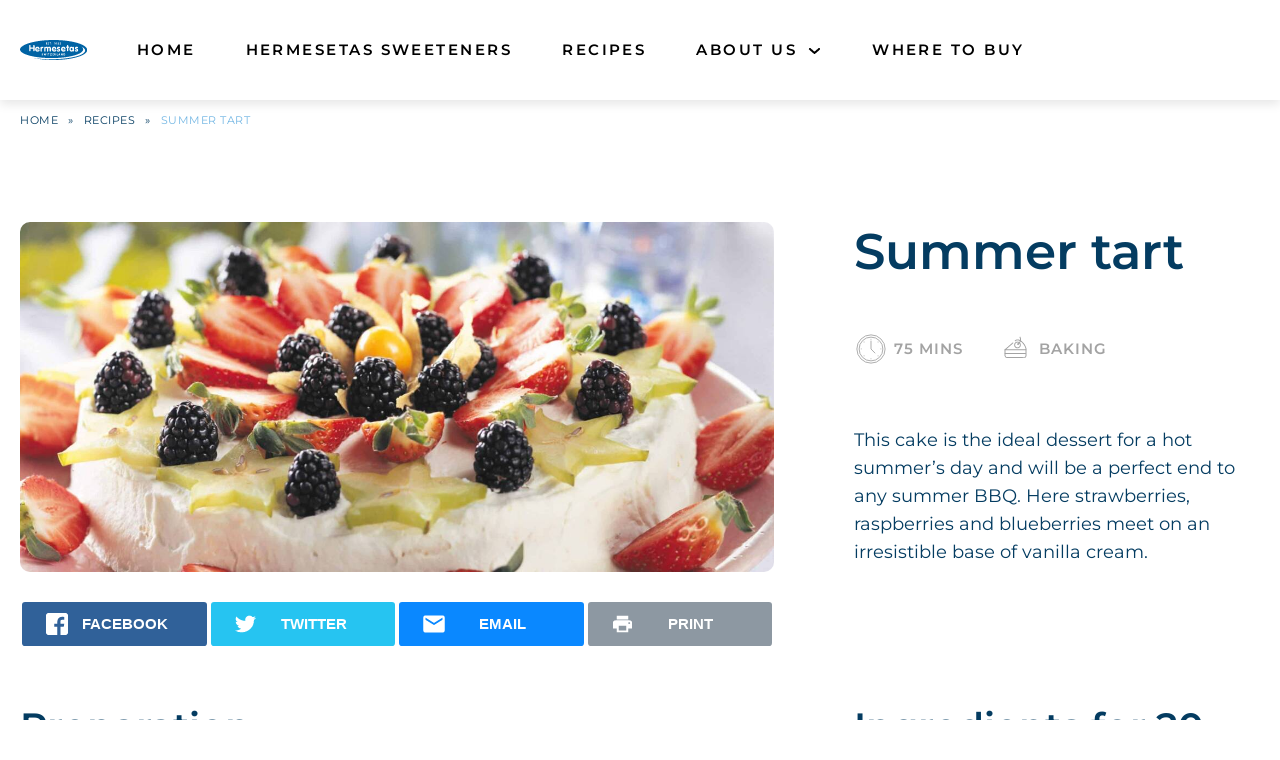

--- FILE ---
content_type: text/html; charset=UTF-8
request_url: https://www.hermesetas.co.uk/recipes/summer-tart/
body_size: 19315
content:
<!doctype html>
<html lang="en-GB" class="no-js">
<head>
  <meta charset="UTF-8">
  <meta name="viewport" content="width=device-width">
  <meta name="p:domain_verify" content="bfc3ecfab0dec8a9dfed3778b727cc24"/>

  <!-- Include favicons etc. -->
  <!-- Use: https://realfavicongenerator.net -->

  <meta name='robots' content='index, follow, max-image-preview:large, max-snippet:-1, max-video-preview:-1' />
	<style>img:is([sizes="auto" i], [sizes^="auto," i]) { contain-intrinsic-size: 3000px 1500px }</style>
	
<!-- Google Tag Manager for WordPress by gtm4wp.com -->
<script data-cfasync="false" data-pagespeed-no-defer>
	var gtm4wp_datalayer_name = "dataLayer";
	var dataLayer = dataLayer || [];
</script>
<!-- End Google Tag Manager for WordPress by gtm4wp.com -->
	<!-- This site is optimized with the Yoast SEO Premium plugin v22.9 (Yoast SEO v26.5) - https://yoast.com/wordpress/plugins/seo/ -->
	<title>Summer tart - HERMESETAS UK</title>
	<meta name="description" content="This cake is the ideal dessert for a hot summer’s day. Here strawberries, raspberries and blueberries meet on an irresistible base of vanilla cream." />
	<link rel="canonical" href="https://www.hermesetas.co.uk/recipes/summer-tart/" />
	<meta property="og:locale" content="en_GB" />
	<meta property="og:type" content="article" />
	<meta property="og:title" content="Summer tart" />
	<meta property="og:description" content="This cake is the ideal dessert for a hot summer’s day and will be a perfect end to any summer BBQ. Here strawberries, raspberries and blueberries meet on an irresistible base of vanilla cream." />
	<meta property="og:url" content="https://www.hermesetas.co.uk/recipes/summer-tart/" />
	<meta property="og:site_name" content="HERMESETAS UK" />
	<meta property="og:image" content="https://uk.hermesetas.com/wp-content/uploads/sites/2/2024/06/57-summer-tart.jpg" />
	<meta name="twitter:card" content="summary_large_image" />
	<meta name="twitter:image" content="https://uk.hermesetas.com/wp-content/uploads/sites/2/2024/06/57-summer-tart.jpg" />
	<script type="application/ld+json" class="yoast-schema-graph">{"@context":"https://schema.org","@graph":[{"@type":"WebPage","@id":"https://www.hermesetas.co.uk/recipes/summer-tart/","url":"https://www.hermesetas.co.uk/recipes/summer-tart/","name":"Summer tart - HERMESETAS UK","isPartOf":{"@id":"https://www.hermesetas.co.uk/#website"},"primaryImageOfPage":{"@id":"https://www.hermesetas.co.uk/recipes/summer-tart/#primaryimage"},"image":{"@id":"https://www.hermesetas.co.uk/recipes/summer-tart/#primaryimage"},"thumbnailUrl":"https://www.hermesetas.co.uk/wp-content/uploads/sites/2/2024/06/57-summer-tart.jpg","datePublished":"2017-10-07T22:00:00+00:00","description":"This cake is the ideal dessert for a hot summer’s day. Here strawberries, raspberries and blueberries meet on an irresistible base of vanilla cream.","breadcrumb":{"@id":"https://www.hermesetas.co.uk/recipes/summer-tart/#breadcrumb"},"inLanguage":"en-GB","potentialAction":[{"@type":"ReadAction","target":["https://www.hermesetas.co.uk/recipes/summer-tart/"]}]},{"@type":"ImageObject","inLanguage":"en-GB","@id":"https://www.hermesetas.co.uk/recipes/summer-tart/#primaryimage","url":"https://www.hermesetas.co.uk/wp-content/uploads/sites/2/2024/06/57-summer-tart.jpg","contentUrl":"https://www.hermesetas.co.uk/wp-content/uploads/sites/2/2024/06/57-summer-tart.jpg","width":2500,"height":1160},{"@type":"BreadcrumbList","@id":"https://www.hermesetas.co.uk/recipes/summer-tart/#breadcrumb","itemListElement":[{"@type":"ListItem","position":1,"name":"Home","item":"https://www.hermesetas.co.uk/"},{"@type":"ListItem","position":2,"name":"Recipes","item":"https://www.hermesetas.co.uk/recipes/"},{"@type":"ListItem","position":3,"name":"Summer tart"}]},{"@type":"WebSite","@id":"https://www.hermesetas.co.uk/#website","url":"https://www.hermesetas.co.uk/","name":"HERMESETAS UK","description":"","publisher":{"@id":"https://www.hermesetas.co.uk/#organization"},"potentialAction":[{"@type":"SearchAction","target":{"@type":"EntryPoint","urlTemplate":"https://www.hermesetas.co.uk/?s={search_term_string}"},"query-input":{"@type":"PropertyValueSpecification","valueRequired":true,"valueName":"search_term_string"}}],"inLanguage":"en-GB"},{"@type":"Organization","@id":"https://www.hermesetas.co.uk/#organization","name":"HERMESETAS UK","url":"https://www.hermesetas.co.uk/","logo":{"@type":"ImageObject","inLanguage":"en-GB","@id":"https://www.hermesetas.co.uk/#/schema/logo/image/","url":"https://www.hermesetas.co.uk/wp-content/uploads/sites/2/2024/04/hermeseats-logo.svg","contentUrl":"https://www.hermesetas.co.uk/wp-content/uploads/sites/2/2024/04/hermeseats-logo.svg","width":160,"height":48,"caption":"HERMESETAS UK"},"image":{"@id":"https://www.hermesetas.co.uk/#/schema/logo/image/"}}]}</script>
	<!-- / Yoast SEO Premium plugin. -->


<script type="text/javascript">
/* <![CDATA[ */
window._wpemojiSettings = {"baseUrl":"https:\/\/s.w.org\/images\/core\/emoji\/16.0.1\/72x72\/","ext":".png","svgUrl":"https:\/\/s.w.org\/images\/core\/emoji\/16.0.1\/svg\/","svgExt":".svg","source":{"concatemoji":"https:\/\/www.hermesetas.co.uk\/wp-includes\/js\/wp-emoji-release.min.js"}};
/*! This file is auto-generated */
!function(s,n){var o,i,e;function c(e){try{var t={supportTests:e,timestamp:(new Date).valueOf()};sessionStorage.setItem(o,JSON.stringify(t))}catch(e){}}function p(e,t,n){e.clearRect(0,0,e.canvas.width,e.canvas.height),e.fillText(t,0,0);var t=new Uint32Array(e.getImageData(0,0,e.canvas.width,e.canvas.height).data),a=(e.clearRect(0,0,e.canvas.width,e.canvas.height),e.fillText(n,0,0),new Uint32Array(e.getImageData(0,0,e.canvas.width,e.canvas.height).data));return t.every(function(e,t){return e===a[t]})}function u(e,t){e.clearRect(0,0,e.canvas.width,e.canvas.height),e.fillText(t,0,0);for(var n=e.getImageData(16,16,1,1),a=0;a<n.data.length;a++)if(0!==n.data[a])return!1;return!0}function f(e,t,n,a){switch(t){case"flag":return n(e,"\ud83c\udff3\ufe0f\u200d\u26a7\ufe0f","\ud83c\udff3\ufe0f\u200b\u26a7\ufe0f")?!1:!n(e,"\ud83c\udde8\ud83c\uddf6","\ud83c\udde8\u200b\ud83c\uddf6")&&!n(e,"\ud83c\udff4\udb40\udc67\udb40\udc62\udb40\udc65\udb40\udc6e\udb40\udc67\udb40\udc7f","\ud83c\udff4\u200b\udb40\udc67\u200b\udb40\udc62\u200b\udb40\udc65\u200b\udb40\udc6e\u200b\udb40\udc67\u200b\udb40\udc7f");case"emoji":return!a(e,"\ud83e\udedf")}return!1}function g(e,t,n,a){var r="undefined"!=typeof WorkerGlobalScope&&self instanceof WorkerGlobalScope?new OffscreenCanvas(300,150):s.createElement("canvas"),o=r.getContext("2d",{willReadFrequently:!0}),i=(o.textBaseline="top",o.font="600 32px Arial",{});return e.forEach(function(e){i[e]=t(o,e,n,a)}),i}function t(e){var t=s.createElement("script");t.src=e,t.defer=!0,s.head.appendChild(t)}"undefined"!=typeof Promise&&(o="wpEmojiSettingsSupports",i=["flag","emoji"],n.supports={everything:!0,everythingExceptFlag:!0},e=new Promise(function(e){s.addEventListener("DOMContentLoaded",e,{once:!0})}),new Promise(function(t){var n=function(){try{var e=JSON.parse(sessionStorage.getItem(o));if("object"==typeof e&&"number"==typeof e.timestamp&&(new Date).valueOf()<e.timestamp+604800&&"object"==typeof e.supportTests)return e.supportTests}catch(e){}return null}();if(!n){if("undefined"!=typeof Worker&&"undefined"!=typeof OffscreenCanvas&&"undefined"!=typeof URL&&URL.createObjectURL&&"undefined"!=typeof Blob)try{var e="postMessage("+g.toString()+"("+[JSON.stringify(i),f.toString(),p.toString(),u.toString()].join(",")+"));",a=new Blob([e],{type:"text/javascript"}),r=new Worker(URL.createObjectURL(a),{name:"wpTestEmojiSupports"});return void(r.onmessage=function(e){c(n=e.data),r.terminate(),t(n)})}catch(e){}c(n=g(i,f,p,u))}t(n)}).then(function(e){for(var t in e)n.supports[t]=e[t],n.supports.everything=n.supports.everything&&n.supports[t],"flag"!==t&&(n.supports.everythingExceptFlag=n.supports.everythingExceptFlag&&n.supports[t]);n.supports.everythingExceptFlag=n.supports.everythingExceptFlag&&!n.supports.flag,n.DOMReady=!1,n.readyCallback=function(){n.DOMReady=!0}}).then(function(){return e}).then(function(){var e;n.supports.everything||(n.readyCallback(),(e=n.source||{}).concatemoji?t(e.concatemoji):e.wpemoji&&e.twemoji&&(t(e.twemoji),t(e.wpemoji)))}))}((window,document),window._wpemojiSettings);
/* ]]> */
</script>
<style id='wp-emoji-styles-inline-css' type='text/css'>

	img.wp-smiley, img.emoji {
		display: inline !important;
		border: none !important;
		box-shadow: none !important;
		height: 1em !important;
		width: 1em !important;
		margin: 0 0.07em !important;
		vertical-align: -0.1em !important;
		background: none !important;
		padding: 0 !important;
	}
</style>
<link rel='stylesheet' id='wp-block-library-css' href='https://www.hermesetas.co.uk/wp-includes/css/dist/block-library/style.min.css' type='text/css' media='all' />
<style id='ghostkit-typography-inline-css' type='text/css'>
 
</style>
<style id='global-styles-inline-css' type='text/css'>
:root{--wp--preset--aspect-ratio--square: 1;--wp--preset--aspect-ratio--4-3: 4/3;--wp--preset--aspect-ratio--3-4: 3/4;--wp--preset--aspect-ratio--3-2: 3/2;--wp--preset--aspect-ratio--2-3: 2/3;--wp--preset--aspect-ratio--16-9: 16/9;--wp--preset--aspect-ratio--9-16: 9/16;--wp--preset--color--black: #000;--wp--preset--color--cyan-bluish-gray: #abb8c3;--wp--preset--color--white: #fff;--wp--preset--color--pale-pink: #f78da7;--wp--preset--color--vivid-red: #cf2e2e;--wp--preset--color--luminous-vivid-orange: #ff6900;--wp--preset--color--luminous-vivid-amber: #fcb900;--wp--preset--color--light-green-cyan: #7bdcb5;--wp--preset--color--vivid-green-cyan: #00d084;--wp--preset--color--pale-cyan-blue: #8ed1fc;--wp--preset--color--vivid-cyan-blue: #0693e3;--wp--preset--color--vivid-purple: #9b51e0;--wp--preset--color--dark-blue: #043C61;--wp--preset--color--semi-blue: #74B7E4;--wp--preset--color--light-blue: #CAEAFF;--wp--preset--color--red: #E3010D;--wp--preset--color--light-red: #FF6863;--wp--preset--color--marking: #CBB8A4;--wp--preset--gradient--vivid-cyan-blue-to-vivid-purple: linear-gradient(135deg,rgba(6,147,227,1) 0%,rgb(155,81,224) 100%);--wp--preset--gradient--light-green-cyan-to-vivid-green-cyan: linear-gradient(135deg,rgb(122,220,180) 0%,rgb(0,208,130) 100%);--wp--preset--gradient--luminous-vivid-amber-to-luminous-vivid-orange: linear-gradient(135deg,rgba(252,185,0,1) 0%,rgba(255,105,0,1) 100%);--wp--preset--gradient--luminous-vivid-orange-to-vivid-red: linear-gradient(135deg,rgba(255,105,0,1) 0%,rgb(207,46,46) 100%);--wp--preset--gradient--very-light-gray-to-cyan-bluish-gray: linear-gradient(135deg,rgb(238,238,238) 0%,rgb(169,184,195) 100%);--wp--preset--gradient--cool-to-warm-spectrum: linear-gradient(135deg,rgb(74,234,220) 0%,rgb(151,120,209) 20%,rgb(207,42,186) 40%,rgb(238,44,130) 60%,rgb(251,105,98) 80%,rgb(254,248,76) 100%);--wp--preset--gradient--blush-light-purple: linear-gradient(135deg,rgb(255,206,236) 0%,rgb(152,150,240) 100%);--wp--preset--gradient--blush-bordeaux: linear-gradient(135deg,rgb(254,205,165) 0%,rgb(254,45,45) 50%,rgb(107,0,62) 100%);--wp--preset--gradient--luminous-dusk: linear-gradient(135deg,rgb(255,203,112) 0%,rgb(199,81,192) 50%,rgb(65,88,208) 100%);--wp--preset--gradient--pale-ocean: linear-gradient(135deg,rgb(255,245,203) 0%,rgb(182,227,212) 50%,rgb(51,167,181) 100%);--wp--preset--gradient--electric-grass: linear-gradient(135deg,rgb(202,248,128) 0%,rgb(113,206,126) 100%);--wp--preset--gradient--midnight: linear-gradient(135deg,rgb(2,3,129) 0%,rgb(40,116,252) 100%);--wp--preset--gradient--dark-red-to-bright-red-radial: radial-gradient(circle at 50% 50%, #E4200E 0%, #890C00 77%);--wp--preset--gradient--grey-to-white-radial: radial-gradient(circle at 50% 50%, #FFFFFF 0%, #E1E1E1 73%);--wp--preset--font-size--small: 14px;--wp--preset--font-size--medium: 20px;--wp--preset--font-size--large: 20px;--wp--preset--font-size--x-large: 42px;--wp--preset--font-size--normal: 16px;--wp--preset--font-size--intro: 28px;--wp--preset--font-family--gazpacho-heavy: 'Gazpacho-Heavy', serif;--wp--preset--spacing--20: 0.44rem;--wp--preset--spacing--30: 0.67rem;--wp--preset--spacing--40: 1rem;--wp--preset--spacing--50: 1.5rem;--wp--preset--spacing--60: 2.25rem;--wp--preset--spacing--70: 3.38rem;--wp--preset--spacing--80: 5.06rem;--wp--preset--shadow--natural: 6px 6px 9px rgba(0, 0, 0, 0.2);--wp--preset--shadow--deep: 12px 12px 50px rgba(0, 0, 0, 0.4);--wp--preset--shadow--sharp: 6px 6px 0px rgba(0, 0, 0, 0.2);--wp--preset--shadow--outlined: 6px 6px 0px -3px rgba(255, 255, 255, 1), 6px 6px rgba(0, 0, 0, 1);--wp--preset--shadow--crisp: 6px 6px 0px rgba(0, 0, 0, 1);}:root { --wp--style--global--content-size: 800px;--wp--style--global--wide-size: 1000px; }:where(body) { margin: 0; }.wp-site-blocks > .alignleft { float: left; margin-right: 2em; }.wp-site-blocks > .alignright { float: right; margin-left: 2em; }.wp-site-blocks > .aligncenter { justify-content: center; margin-left: auto; margin-right: auto; }:where(.wp-site-blocks) > * { margin-block-start: 20px; margin-block-end: 0; }:where(.wp-site-blocks) > :first-child { margin-block-start: 0; }:where(.wp-site-blocks) > :last-child { margin-block-end: 0; }:root { --wp--style--block-gap: 20px; }:root :where(.is-layout-flow) > :first-child{margin-block-start: 0;}:root :where(.is-layout-flow) > :last-child{margin-block-end: 0;}:root :where(.is-layout-flow) > *{margin-block-start: 20px;margin-block-end: 0;}:root :where(.is-layout-constrained) > :first-child{margin-block-start: 0;}:root :where(.is-layout-constrained) > :last-child{margin-block-end: 0;}:root :where(.is-layout-constrained) > *{margin-block-start: 20px;margin-block-end: 0;}:root :where(.is-layout-flex){gap: 20px;}:root :where(.is-layout-grid){gap: 20px;}.is-layout-flow > .alignleft{float: left;margin-inline-start: 0;margin-inline-end: 2em;}.is-layout-flow > .alignright{float: right;margin-inline-start: 2em;margin-inline-end: 0;}.is-layout-flow > .aligncenter{margin-left: auto !important;margin-right: auto !important;}.is-layout-constrained > .alignleft{float: left;margin-inline-start: 0;margin-inline-end: 2em;}.is-layout-constrained > .alignright{float: right;margin-inline-start: 2em;margin-inline-end: 0;}.is-layout-constrained > .aligncenter{margin-left: auto !important;margin-right: auto !important;}.is-layout-constrained > :where(:not(.alignleft):not(.alignright):not(.alignfull)){max-width: var(--wp--style--global--content-size);margin-left: auto !important;margin-right: auto !important;}.is-layout-constrained > .alignwide{max-width: var(--wp--style--global--wide-size);}body .is-layout-flex{display: flex;}.is-layout-flex{flex-wrap: wrap;align-items: center;}.is-layout-flex > :is(*, div){margin: 0;}body .is-layout-grid{display: grid;}.is-layout-grid > :is(*, div){margin: 0;}body{font-family: var(--wp--preset--font-family--sans-serif);padding-top: 0px;padding-right: 0px;padding-bottom: 0px;padding-left: 0px;}a:where(:not(.wp-element-button)){text-decoration: underline;}:root :where(.wp-element-button, .wp-block-button__link){background-color: #32373c;border-width: 0;color: #fff;font-family: inherit;font-size: inherit;line-height: inherit;padding: calc(0.667em + 2px) calc(1.333em + 2px);text-decoration: none;}.has-black-color{color: var(--wp--preset--color--black) !important;}.has-cyan-bluish-gray-color{color: var(--wp--preset--color--cyan-bluish-gray) !important;}.has-white-color{color: var(--wp--preset--color--white) !important;}.has-pale-pink-color{color: var(--wp--preset--color--pale-pink) !important;}.has-vivid-red-color{color: var(--wp--preset--color--vivid-red) !important;}.has-luminous-vivid-orange-color{color: var(--wp--preset--color--luminous-vivid-orange) !important;}.has-luminous-vivid-amber-color{color: var(--wp--preset--color--luminous-vivid-amber) !important;}.has-light-green-cyan-color{color: var(--wp--preset--color--light-green-cyan) !important;}.has-vivid-green-cyan-color{color: var(--wp--preset--color--vivid-green-cyan) !important;}.has-pale-cyan-blue-color{color: var(--wp--preset--color--pale-cyan-blue) !important;}.has-vivid-cyan-blue-color{color: var(--wp--preset--color--vivid-cyan-blue) !important;}.has-vivid-purple-color{color: var(--wp--preset--color--vivid-purple) !important;}.has-dark-blue-color{color: var(--wp--preset--color--dark-blue) !important;}.has-semi-blue-color{color: var(--wp--preset--color--semi-blue) !important;}.has-light-blue-color{color: var(--wp--preset--color--light-blue) !important;}.has-red-color{color: var(--wp--preset--color--red) !important;}.has-light-red-color{color: var(--wp--preset--color--light-red) !important;}.has-marking-color{color: var(--wp--preset--color--marking) !important;}.has-black-background-color{background-color: var(--wp--preset--color--black) !important;}.has-cyan-bluish-gray-background-color{background-color: var(--wp--preset--color--cyan-bluish-gray) !important;}.has-white-background-color{background-color: var(--wp--preset--color--white) !important;}.has-pale-pink-background-color{background-color: var(--wp--preset--color--pale-pink) !important;}.has-vivid-red-background-color{background-color: var(--wp--preset--color--vivid-red) !important;}.has-luminous-vivid-orange-background-color{background-color: var(--wp--preset--color--luminous-vivid-orange) !important;}.has-luminous-vivid-amber-background-color{background-color: var(--wp--preset--color--luminous-vivid-amber) !important;}.has-light-green-cyan-background-color{background-color: var(--wp--preset--color--light-green-cyan) !important;}.has-vivid-green-cyan-background-color{background-color: var(--wp--preset--color--vivid-green-cyan) !important;}.has-pale-cyan-blue-background-color{background-color: var(--wp--preset--color--pale-cyan-blue) !important;}.has-vivid-cyan-blue-background-color{background-color: var(--wp--preset--color--vivid-cyan-blue) !important;}.has-vivid-purple-background-color{background-color: var(--wp--preset--color--vivid-purple) !important;}.has-dark-blue-background-color{background-color: var(--wp--preset--color--dark-blue) !important;}.has-semi-blue-background-color{background-color: var(--wp--preset--color--semi-blue) !important;}.has-light-blue-background-color{background-color: var(--wp--preset--color--light-blue) !important;}.has-red-background-color{background-color: var(--wp--preset--color--red) !important;}.has-light-red-background-color{background-color: var(--wp--preset--color--light-red) !important;}.has-marking-background-color{background-color: var(--wp--preset--color--marking) !important;}.has-black-border-color{border-color: var(--wp--preset--color--black) !important;}.has-cyan-bluish-gray-border-color{border-color: var(--wp--preset--color--cyan-bluish-gray) !important;}.has-white-border-color{border-color: var(--wp--preset--color--white) !important;}.has-pale-pink-border-color{border-color: var(--wp--preset--color--pale-pink) !important;}.has-vivid-red-border-color{border-color: var(--wp--preset--color--vivid-red) !important;}.has-luminous-vivid-orange-border-color{border-color: var(--wp--preset--color--luminous-vivid-orange) !important;}.has-luminous-vivid-amber-border-color{border-color: var(--wp--preset--color--luminous-vivid-amber) !important;}.has-light-green-cyan-border-color{border-color: var(--wp--preset--color--light-green-cyan) !important;}.has-vivid-green-cyan-border-color{border-color: var(--wp--preset--color--vivid-green-cyan) !important;}.has-pale-cyan-blue-border-color{border-color: var(--wp--preset--color--pale-cyan-blue) !important;}.has-vivid-cyan-blue-border-color{border-color: var(--wp--preset--color--vivid-cyan-blue) !important;}.has-vivid-purple-border-color{border-color: var(--wp--preset--color--vivid-purple) !important;}.has-dark-blue-border-color{border-color: var(--wp--preset--color--dark-blue) !important;}.has-semi-blue-border-color{border-color: var(--wp--preset--color--semi-blue) !important;}.has-light-blue-border-color{border-color: var(--wp--preset--color--light-blue) !important;}.has-red-border-color{border-color: var(--wp--preset--color--red) !important;}.has-light-red-border-color{border-color: var(--wp--preset--color--light-red) !important;}.has-marking-border-color{border-color: var(--wp--preset--color--marking) !important;}.has-vivid-cyan-blue-to-vivid-purple-gradient-background{background: var(--wp--preset--gradient--vivid-cyan-blue-to-vivid-purple) !important;}.has-light-green-cyan-to-vivid-green-cyan-gradient-background{background: var(--wp--preset--gradient--light-green-cyan-to-vivid-green-cyan) !important;}.has-luminous-vivid-amber-to-luminous-vivid-orange-gradient-background{background: var(--wp--preset--gradient--luminous-vivid-amber-to-luminous-vivid-orange) !important;}.has-luminous-vivid-orange-to-vivid-red-gradient-background{background: var(--wp--preset--gradient--luminous-vivid-orange-to-vivid-red) !important;}.has-very-light-gray-to-cyan-bluish-gray-gradient-background{background: var(--wp--preset--gradient--very-light-gray-to-cyan-bluish-gray) !important;}.has-cool-to-warm-spectrum-gradient-background{background: var(--wp--preset--gradient--cool-to-warm-spectrum) !important;}.has-blush-light-purple-gradient-background{background: var(--wp--preset--gradient--blush-light-purple) !important;}.has-blush-bordeaux-gradient-background{background: var(--wp--preset--gradient--blush-bordeaux) !important;}.has-luminous-dusk-gradient-background{background: var(--wp--preset--gradient--luminous-dusk) !important;}.has-pale-ocean-gradient-background{background: var(--wp--preset--gradient--pale-ocean) !important;}.has-electric-grass-gradient-background{background: var(--wp--preset--gradient--electric-grass) !important;}.has-midnight-gradient-background{background: var(--wp--preset--gradient--midnight) !important;}.has-dark-red-to-bright-red-radial-gradient-background{background: var(--wp--preset--gradient--dark-red-to-bright-red-radial) !important;}.has-grey-to-white-radial-gradient-background{background: var(--wp--preset--gradient--grey-to-white-radial) !important;}.has-small-font-size{font-size: var(--wp--preset--font-size--small) !important;}.has-medium-font-size{font-size: var(--wp--preset--font-size--medium) !important;}.has-large-font-size{font-size: var(--wp--preset--font-size--large) !important;}.has-x-large-font-size{font-size: var(--wp--preset--font-size--x-large) !important;}.has-normal-font-size{font-size: var(--wp--preset--font-size--normal) !important;}.has-intro-font-size{font-size: var(--wp--preset--font-size--intro) !important;}.has-gazpacho-heavy-font-family{font-family: var(--wp--preset--font-family--gazpacho-heavy) !important;}
:root :where(.wp-block-pullquote){font-size: 1.5em;line-height: 1.6;}
</style>
<style id='woocommerce-inline-inline-css' type='text/css'>
.woocommerce form .form-row .required { visibility: visible; }
</style>
<link rel='stylesheet' id='brands-styles-css' href='https://www.hermesetas.co.uk/wp-content/plugins/woocommerce/assets/css/brands.css' type='text/css' media='all' />
<link rel='stylesheet' id='ursprung-stylesheet-css' href='https://www.hermesetas.co.uk/wp-content/themes/ursprung/style.css' type='text/css' media='all' />
<link rel='stylesheet' id='ursprung-child-style-css' href='https://www.hermesetas.co.uk/wp-content/themes/ursprung-hermesetas/style.css' type='text/css' media='all' />
<link rel='stylesheet' id='borlabs-cookie-custom-css' href='https://www.hermesetas.co.uk/wp-content/cache/borlabs-cookie/2/borlabs-cookie-2-en.css' type='text/css' media='all' />
<link rel='stylesheet' id='multilingualpress-quicklinks-frontend-css' href='https://www.hermesetas.co.uk/wp-content/plugins/multilingualpress/src/modules/QuickLinks/public/css/frontend.min.css' type='text/css' media='all' />
<script type="text/javascript" src="https://www.hermesetas.co.uk/wp-includes/js/jquery/jquery.min.js" id="jquery-core-js"></script>
<script type="text/javascript" src="https://www.hermesetas.co.uk/wp-includes/js/jquery/jquery-migrate.min.js" id="jquery-migrate-js"></script>
<script type="text/javascript" src="https://www.hermesetas.co.uk/wp-content/plugins/woocommerce/assets/js/jquery-blockui/jquery.blockUI.min.js" id="wc-jquery-blockui-js" defer="defer" data-wp-strategy="defer"></script>
<script type="text/javascript" id="wc-add-to-cart-js-extra">
/* <![CDATA[ */
var wc_add_to_cart_params = {"ajax_url":"\/wp-admin\/admin-ajax.php","wc_ajax_url":"\/?wc-ajax=%%endpoint%%","i18n_view_cart":"View basket","cart_url":"https:\/\/www.hermesetas.co.uk","is_cart":"","cart_redirect_after_add":"no"};
/* ]]> */
</script>
<script type="text/javascript" src="https://www.hermesetas.co.uk/wp-content/plugins/woocommerce/assets/js/frontend/add-to-cart.min.js" id="wc-add-to-cart-js" defer="defer" data-wp-strategy="defer"></script>
<script type="text/javascript" src="https://www.hermesetas.co.uk/wp-content/plugins/woocommerce/assets/js/js-cookie/js.cookie.min.js" id="wc-js-cookie-js" defer="defer" data-wp-strategy="defer"></script>
<script type="text/javascript" id="woocommerce-js-extra">
/* <![CDATA[ */
var woocommerce_params = {"ajax_url":"\/wp-admin\/admin-ajax.php","wc_ajax_url":"\/?wc-ajax=%%endpoint%%","i18n_password_show":"Show password","i18n_password_hide":"Hide password"};
/* ]]> */
</script>
<script type="text/javascript" src="https://www.hermesetas.co.uk/wp-content/plugins/woocommerce/assets/js/frontend/woocommerce.min.js" id="woocommerce-js" defer="defer" data-wp-strategy="defer"></script>
<script type="text/javascript" src="https://www.hermesetas.co.uk/wp-content/themes/ursprung-hermesetas/script.min.js" id="ursprung-child-script-js"></script>
<script type="text/javascript" id="ursprung-script-js-extra">
/* <![CDATA[ */
var ursprung = {"plugin_dir":"https:\/\/www.hermesetas.co.uk\/wp-content\/plugins\/","theme_dir":"https:\/\/www.hermesetas.co.uk\/wp-content\/themes\/ursprung\/","mobile_spacers":{"breakpoint":"","ratio":""}};
/* ]]> */
</script>
<script type="text/javascript" src="https://www.hermesetas.co.uk/wp-content/themes/ursprung/script.min.js" id="ursprung-script-js"></script>
<script data-no-optimize="1" data-no-minify="1" data-cfasync="false" type="text/javascript" src="https://www.hermesetas.co.uk/wp-content/cache/borlabs-cookie/2/borlabs-cookie-config-en.json.js" id="borlabs-cookie-config-js"></script>
<script type="text/javascript" id="mlp-redirect-frontend-js-extra">
/* <![CDATA[ */
var MultilingualPressRedirectConfig = {"redirectMechanism":"php","noredirectKey":"noredirect"};
/* ]]> */
</script>
<script type="text/javascript" src="https://www.hermesetas.co.uk/wp-content/plugins/multilingualpress/src/modules/Redirect/public/js/frontend.min.js" id="mlp-redirect-frontend-js"></script>
<link rel="https://api.w.org/" href="https://www.hermesetas.co.uk/wp-json/" /><link rel="alternate" title="JSON" type="application/json" href="https://www.hermesetas.co.uk/wp-json/wp/v2/recipes/1678" /><link rel="EditURI" type="application/rsd+xml" title="RSD" href="https://www.hermesetas.co.uk/xmlrpc.php?rsd" />
<link rel='shortlink' href='https://www.hermesetas.co.uk/?p=1678' />
<link rel="alternate" title="oEmbed (JSON)" type="application/json+oembed" href="https://www.hermesetas.co.uk/wp-json/oembed/1.0/embed?url=https%3A%2F%2Fwww.hermesetas.co.uk%2Frecipes%2Fsummer-tart%2F" />
<link rel="alternate" title="oEmbed (XML)" type="text/xml+oembed" href="https://www.hermesetas.co.uk/wp-json/oembed/1.0/embed?url=https%3A%2F%2Fwww.hermesetas.co.uk%2Frecipes%2Fsummer-tart%2F&#038;format=xml" />

<!-- Google Tag Manager for WordPress by gtm4wp.com -->
<!-- GTM Container placement set to footer -->
<script data-cfasync="false" data-pagespeed-no-defer>
</script>
<!-- End Google Tag Manager for WordPress by gtm4wp.com -->		<style type="text/css">
			.ghostkit-effects-enabled .ghostkit-effects-reveal {
				pointer-events: none;
				visibility: hidden;
			}
		</style>
		<script>
			if (!window.matchMedia('(prefers-reduced-motion: reduce)').matches) {
				document.documentElement.classList.add(
					'ghostkit-effects-enabled'
				);
			}
		</script>
			<noscript><style>.woocommerce-product-gallery{ opacity: 1 !important; }</style></noscript>
	<script data-borlabs-cookie-script-blocker-ignore>
window.dataLayer = window.dataLayer || [];
if (typeof gtag !== 'function') { function gtag(){dataLayer.push(arguments);} }
if('0' === '1') {
    gtag('consent', 'default', {
		'ad_storage': 'denied',
		'ad_user_data': 'denied',
		'ad_personalization': 'denied',
		'analytics_storage': 'denied',
		'functionality_storage': 'denied',
		'personalization_storage': 'denied',
		'security_storage': 'denied',
		'wait_for_update': 500,
    });
}
</script><script data-no-optimize="1" data-no-minify="1" data-cfasync="false" data-borlabs-cookie-script-blocker-ignore>
	if ('0' === '1' && '1' === '1') {
		window['gtag_enable_tcf_support'] = true;
	}
	window.dataLayer = window.dataLayer || [];
	if (typeof gtag !== 'function') { function gtag(){dataLayer.push(arguments);} }
	gtag('set', 'developer_id.dYjRjMm', true);
	if ('1' === '1') {
		let getCookieValue = function (name) {
			return document.cookie.match('(^|;)\\s*' + name + '\\s*=\\s*([^;]+)')?.pop() || '';
		};
		let cookieValue = getCookieValue('borlabs-cookie-gcs');
		let consentsFromCookie = {};
		if (cookieValue !== '') {
			 consentsFromCookie = JSON.parse(decodeURIComponent(cookieValue));
		}
		let defaultValues = {
			'ad_storage': 'denied',
			'ad_user_data': 'denied',
			'ad_personalization': 'denied',
			'analytics_storage': 'denied',
			'functionality_storage': 'denied',
			'personalization_storage': 'denied',
			'security_storage': 'denied',
			'wait_for_update': 500,
		};
		gtag('consent', 'default', { ...defaultValues, ...consentsFromCookie });
		gtag('set', 'ads_data_redaction', true);
	}
	
	if('0' === '1') {
		var url = new URL(window.location.href);
				
		if ((url.searchParams.has('gtm_debug') && url.searchParams.get('gtm_debug') !== '') || document.cookie.indexOf('__TAG_ASSISTANT=') !== -1 || document.documentElement.hasAttribute('data-tag-assistant-present')) {
			(function(w,d,s,l,i){w[l]=w[l]||[];w[l].push({"gtm.start":
new Date().getTime(),event:"gtm.js"});var f=d.getElementsByTagName(s)[0],
j=d.createElement(s),dl=l!="dataLayer"?"&l="+l:"";j.async=true;j.src=
"https://www.googletagmanager.com/gtm.js?id="+i+dl;f.parentNode.insertBefore(j,f);
})(window,document,"script","dataLayer","GTM-K6RNQKPN");
		} else {
			(function(w,d,s,l,i){w[l]=w[l]||[];w[l].push({"gtm.start":
new Date().getTime(),event:"gtm.js"});var f=d.getElementsByTagName(s)[0],
j=d.createElement(s),dl=l!="dataLayer"?"&l="+l:"";j.async=true;j.src=
"https://www.hermesetas.co.uk/wp-content/uploads/borlabs-cookie/"+i+'.js?ver=not-set-yet';f.parentNode.insertBefore(j,f);
})(window,document,"script","dataLayer","GTM-K6RNQKPN");
		}
  	}
  	
	(function () {
		var borlabsCookieConsentChangeHandler = function () {
			window.dataLayer = window.dataLayer || [];
			if (typeof gtag !== 'function') { function gtag(){dataLayer.push(arguments);} }
			
			let gtmConsents = {};
			if ('1' === '1') {
				if ('0' === '1') {
					gtmConsents = {
						'analytics_storage': BorlabsCookie.Consents.hasAllServicesConsented('statistics') === true ? 'granted' : 'denied',
						'functionality_storage': BorlabsCookie.Consents.hasAllServicesConsented('statistics') === true ? 'granted' : 'denied',
						'personalization_storage': BorlabsCookie.Consents.hasAllServicesConsented('marketing') === true ? 'granted' : 'denied',
						'security_storage': BorlabsCookie.Consents.hasAllServicesConsented('statistics') === true ? 'granted' : 'denied',
					};
				} else {
					gtmConsents = {
						'ad_storage': BorlabsCookie.Consents.hasAllServicesConsented('marketing') === true ? 'granted' : 'denied',
						'ad_user_data': BorlabsCookie.Consents.hasAllServicesConsented('marketing') === true ? 'granted' : 'denied',
						'ad_personalization': BorlabsCookie.Consents.hasAllServicesConsented('marketing') === true ? 'granted' : 'denied',
						'analytics_storage': BorlabsCookie.Consents.hasAllServicesConsented('statistics') === true ? 'granted' : 'denied',
						'functionality_storage': BorlabsCookie.Consents.hasAllServicesConsented('statistics') === true ? 'granted' : 'denied',
						'personalization_storage': BorlabsCookie.Consents.hasAllServicesConsented('marketing') === true ? 'granted' : 'denied',
						'security_storage': BorlabsCookie.Consents.hasAllServicesConsented('statistics') === true ? 'granted' : 'denied',
					};
				}
				BorlabsCookie.CookieLibrary.setCookie(
					'borlabs-cookie-gcs',
				  	JSON.stringify(gtmConsents),
					BorlabsCookie.Settings.automaticCookieDomainAndPath.value ? '' : BorlabsCookie.Settings.cookieDomain.value,
					BorlabsCookie.Settings.cookiePath.value,
					BorlabsCookie.Cookie.getPluginCookie().expires,
					BorlabsCookie.Settings.cookieSecure.value,
					BorlabsCookie.Settings.cookieSameSite.value
				);
				gtag('consent', 'update', gtmConsents);
			}
			
			var consents = BorlabsCookie.Cookie.getPluginCookie().consents;
			for (var serviceGroup in consents) {
				for (var service of consents[serviceGroup]) {
					if (!window.BorlabsCookieGtmPackageSentEvents.includes(service) && service !== 'borlabs-cookie') {
						window.dataLayer.push({
							event: 'borlabs-cookie-opt-in-'+service,
						});
						window.BorlabsCookieGtmPackageSentEvents.push(service);
					}
				}
			}
		  	var afterConsentsEvent = document.createEvent('Event');
		    afterConsentsEvent.initEvent('borlabs-cookie-google-tag-manager-after-consents', true, true);
		  	document.dispatchEvent(afterConsentsEvent);
		};
		window.BorlabsCookieGtmPackageSentEvents = [];
		document.addEventListener('borlabs-cookie-consent-saved', borlabsCookieConsentChangeHandler);
		document.addEventListener('borlabs-cookie-handle-unblock', borlabsCookieConsentChangeHandler);
	})();
</script>
  
  
</head>
<body class="wp-singular recipes-template-default single single-recipes postid-1678 wp-custom-logo wp-embed-responsive wp-theme-ursprung wp-child-theme-ursprung-hermesetas header-is-sticky has-breadcrumbs  theme-ursprung woocommerce-no-js">

  

  
  <section class="us_searchform">
  <a class="us_searchform__close">Search</a>
  <div class="frame-content">
    <form action="https://www.hermesetas.co.uk/" method="get">
      <input type="text" name="s" placeholder="Enter a search term &hellip;" value="" />
      <input type="submit" class="submit" name="submit" value="Search" />
    </form>

    <div class="us_searchform__results"></div>
  </div>
</section>
  <nav class="us_mobile-navigation">
    <div class="us_mobile-navigation__close"></div>

    <ul id="menu-header-menu" class="menu"><li id="menu-item-259" class="menu-item menu-item-type-post_type menu-item-object-page menu-item-home menu-item-259"><a href="https://www.hermesetas.co.uk/">Home</a></li>
<li id="menu-item-258" class="menu-item menu-item-type-post_type menu-item-object-page menu-item-258"><a href="https://www.hermesetas.co.uk/products/">Hermesetas Sweeteners</a></li>
<li id="menu-item-898" class="menu-item menu-item-type-post_type_archive menu-item-object-recipes menu-item-898"><a href="https://www.hermesetas.co.uk/recipes/">Recipes</a></li>
<li id="menu-item-2034" class="menu-item menu-item-type-post_type menu-item-object-page menu-item-has-children menu-item-2034"><a href="https://www.hermesetas.co.uk/about-us/company/">About us</a>
<ul class="sub-menu">
	<li id="menu-item-443" class="menu-item menu-item-type-post_type menu-item-object-page menu-item-443"><a href="https://www.hermesetas.co.uk/about-us/company/">Company</a></li>
	<li id="menu-item-442" class="menu-item menu-item-type-post_type menu-item-object-page menu-item-442"><a href="https://www.hermesetas.co.uk/about-us/our-story/">Our Story</a></li>
	<li id="menu-item-1860" class="menu-item menu-item-type-post_type menu-item-object-page menu-item-1860"><a href="https://www.hermesetas.co.uk/about-us/faq/">FAQ</a></li>
	<li id="menu-item-1859" class="menu-item menu-item-type-post_type menu-item-object-page menu-item-1859"><a href="https://www.hermesetas.co.uk/about-us/contact/">Contact</a></li>
</ul>
</li>
<li id="menu-item-253" class="menu-item menu-item-type-post_type menu-item-object-page menu-item-253"><a href="https://www.hermesetas.co.uk/where-to-buy/">Where to buy</a></li>
</ul>
    <div class="us_header__switches">
      <!-- <div class="us_header__site-switch">
  <select>
    <option selected disabled value="">Shipping</option>
    <option value="https://www.hermesetas.ch">Switzerland</option>
    <option value="https://www.hermesetas.eu">Germany</option>
    <option value="https://www.hermesetas.eu">Austria</option>
  </select>
</div> -->
    </div>

    <div class="us_mobile-navigation__footer-nav">
      <ul id="menu-footer-menu" class="menu"><li id="menu-item-272" class="menu-item menu-item-type-post_type menu-item-object-page menu-item-272"><a href="https://www.hermesetas.co.uk/imprint/">Imprint</a></li>
<li id="menu-item-268" class="menu-item menu-item-type-post_type menu-item-object-page menu-item-privacy-policy menu-item-268"><a rel="privacy-policy" href="https://www.hermesetas.co.uk/privacy-policy/">Privacy Policy</a></li>
</ul>    </div>
  </nav>

  <header class="us_header   is-sticky ">
        <div class="frame-wide frame-wide--relative">

      <a href="https://www.hermesetas.co.uk/" class="us_header__logo" rel="home"><img width="160" height="48" src="https://www.hermesetas.co.uk/wp-content/uploads/sites/2/2024/04/hermeseats-logo.svg" class="custom-logo" alt="HERMESETAS UK" decoding="async" /></a>
      <nav class="us_header__navigation"><ul id="menu-header-menu-1" class="menu"><li class="menu-item menu-item-type-post_type menu-item-object-page menu-item-home menu-item-259"><a href="https://www.hermesetas.co.uk/">Home</a></li>
<li class="menu-item menu-item-type-post_type menu-item-object-page menu-item-258"><a href="https://www.hermesetas.co.uk/products/">Hermesetas Sweeteners</a></li>
<li class="menu-item menu-item-type-post_type_archive menu-item-object-recipes menu-item-898"><a href="https://www.hermesetas.co.uk/recipes/">Recipes</a></li>
<li class="menu-item menu-item-type-post_type menu-item-object-page menu-item-has-children menu-item-2034"><a href="https://www.hermesetas.co.uk/about-us/company/">About us</a>
<ul class="sub-menu">
	<li class="menu-item menu-item-type-post_type menu-item-object-page menu-item-443"><a href="https://www.hermesetas.co.uk/about-us/company/">Company</a></li>
	<li class="menu-item menu-item-type-post_type menu-item-object-page menu-item-442"><a href="https://www.hermesetas.co.uk/about-us/our-story/">Our Story</a></li>
	<li class="menu-item menu-item-type-post_type menu-item-object-page menu-item-1860"><a href="https://www.hermesetas.co.uk/about-us/faq/">FAQ</a></li>
	<li class="menu-item menu-item-type-post_type menu-item-object-page menu-item-1859"><a href="https://www.hermesetas.co.uk/about-us/contact/">Contact</a></li>
</ul>
</li>
<li class="menu-item menu-item-type-post_type menu-item-object-page menu-item-253"><a href="https://www.hermesetas.co.uk/where-to-buy/">Where to buy</a></li>
</ul></nav>
      <div class="us_header__icons">
        <a href="" class="us_header__account"></a>  <a href="https://www.hermesetas.co.uk/" class="us_header__cart"></a>
        
        <div class="us_header__nav-trigger">
          <span class="us_header__nav-trigger-top"></span>
          <span class="us_header__nav-trigger-middle"></span>
          <span class="us_header__nav-trigger-bottom"></span>
        </div>
      </div>

      <div class="clear"></div>
    </div>

  </header>

  
  <section class="us_sub-header">
  <div class="frame-wide frame-wide--no-padding">

    <nav class="us_sub-header__breadcrumb">
      <span><span><a href="https://www.hermesetas.co.uk/">Home</a></span> <span class="divider">»</span> <span><a href="https://www.hermesetas.co.uk/recipes/">Recipes</a></span> <span class="divider">»</span> <span class="breadcrumb_last" aria-current="page">Summer tart</span></span>    </nav>

  </div>
</section>

  

<div class="us_page-content us_page-content--recipes">

  
  <article itemscope itemtype="http://schema.org/Recipe" class="frame-wide us_content ar_recipe-detail">

    <section class="ar_recipe-header">
            <div class="ar_recipe-image-wrapper">
        <figure class="ar_recipe-image">
          <img width="2500" height="1160" src="https://www.hermesetas.co.uk/wp-content/uploads/sites/2/2024/06/57-summer-tart.jpg" class="attachment-recipe-image-detail size-recipe-image-detail wp-post-image" alt="" itemprop="image" decoding="async" fetchpriority="high" srcset="https://www.hermesetas.co.uk/wp-content/uploads/sites/2/2024/06/57-summer-tart.jpg 2500w, https://www.hermesetas.co.uk/wp-content/uploads/sites/2/2024/06/57-summer-tart-300x139.jpg 300w, https://www.hermesetas.co.uk/wp-content/uploads/sites/2/2024/06/57-summer-tart-1024x475.jpg 1024w, https://www.hermesetas.co.uk/wp-content/uploads/sites/2/2024/06/57-summer-tart-150x70.jpg 150w, https://www.hermesetas.co.uk/wp-content/uploads/sites/2/2024/06/57-summer-tart-768x356.jpg 768w, https://www.hermesetas.co.uk/wp-content/uploads/sites/2/2024/06/57-summer-tart-1536x713.jpg 1536w, https://www.hermesetas.co.uk/wp-content/uploads/sites/2/2024/06/57-summer-tart-2048x950.jpg 2048w, https://www.hermesetas.co.uk/wp-content/uploads/sites/2/2024/06/57-summer-tart-845x392.jpg 845w, https://www.hermesetas.co.uk/wp-content/uploads/sites/2/2024/06/57-summer-tart-680x315.jpg 680w, https://www.hermesetas.co.uk/wp-content/uploads/sites/2/2024/06/57-summer-tart-780x362.jpg 780w, https://www.hermesetas.co.uk/wp-content/uploads/sites/2/2024/06/57-summer-tart-450x209.jpg 450w, https://www.hermesetas.co.uk/wp-content/uploads/sites/2/2024/06/57-summer-tart-583x271.jpg 583w, https://www.hermesetas.co.uk/wp-content/uploads/sites/2/2024/06/57-summer-tart-860x399.jpg 860w, https://www.hermesetas.co.uk/wp-content/uploads/sites/2/2024/06/57-summer-tart-420x195.jpg 420w, https://www.hermesetas.co.uk/wp-content/uploads/sites/2/2024/06/57-summer-tart-1380x640.jpg 1380w, https://www.hermesetas.co.uk/wp-content/uploads/sites/2/2024/06/57-summer-tart-255x118.jpg 255w, https://www.hermesetas.co.uk/wp-content/uploads/sites/2/2024/06/57-summer-tart-530x246.jpg 530w, https://www.hermesetas.co.uk/wp-content/uploads/sites/2/2024/06/57-summer-tart-640x297.jpg 640w" sizes="(max-width: 2500px) 100vw, 2500px" />        </figure>

        <section class="ar_recipe-share">
                    <!-- Buttons start here. Copy this ul to your document. -->
          <ul class="rrssb-buttons clearfix">
            <li class="rrssb-facebook">
              <!-- Replace with your URL. For best results, make sure you page has the proper FB Open Graph tags in header:
                    https://developers.facebook.com/docs/opengraph/howtos/maximizing-distribution-media-content/ -->
              <a href="https://www.facebook.com/sharer/sharer.php?u=https%3A%2F%2Fwww.hermesetas.co.uk%2Frecipes%2Fsummer-tart%2F" class="popup">
                <span class="rrssb-icon">
                  <svg xmlns="http://www.w3.org/2000/svg" viewBox="0 0 29 29"><path d="M26.4 0H2.6C1.714 0 0 1.715 0 2.6v23.8c0 .884 1.715 2.6 2.6 2.6h12.393V17.988h-3.996v-3.98h3.997v-3.062c0-3.746 2.835-5.97 6.177-5.97 1.6 0 2.444.173 2.845.226v3.792H21.18c-1.817 0-2.156.9-2.156 2.168v2.847h5.045l-.66 3.978h-4.386V29H26.4c.884 0 2.6-1.716 2.6-2.6V2.6c0-.885-1.716-2.6-2.6-2.6z"/></svg>
                </span>
                <span class="rrssb-text">facebook</span>
              </a>
            </li>
            <li class="rrssb-twitter small">
              <!-- Replace href with your Meta and URL information  -->
              <a href="https://twitter.com/intent/tweet?text=Summer%20tart%20https%3A%2F%2Fwww.hermesetas.co.uk%2Frecipes%2Fsummer-tart%2F"
              class="popup">
                <span class="rrssb-icon">
                  <svg xmlns="http://www.w3.org/2000/svg" viewBox="0 0 28 28"><path d="M24.253 8.756C24.69 17.08 18.297 24.182 9.97 24.62a15.093 15.093 0 0 1-8.86-2.32c2.702.18 5.375-.648 7.507-2.32a5.417 5.417 0 0 1-4.49-3.64c.802.13 1.62.077 2.4-.154a5.416 5.416 0 0 1-4.412-5.11 5.43 5.43 0 0 0 2.168.387A5.416 5.416 0 0 1 2.89 4.498a15.09 15.09 0 0 0 10.913 5.573 5.185 5.185 0 0 1 3.434-6.48 5.18 5.18 0 0 1 5.546 1.682 9.076 9.076 0 0 0 3.33-1.317 5.038 5.038 0 0 1-2.4 2.942 9.068 9.068 0 0 0 3.02-.85 5.05 5.05 0 0 1-2.48 2.71z"/></svg>
                </span>
                <span class="rrssb-text">twitter</span>
              </a>
            </li>
            <li class="rrssb-email small">
              <!-- Replace subject with your message using URL Endocding: http://meyerweb.com/eric/tools/dencoder/ -->
              <a href="mailto:?subject=Summer%20tart%20%7C%20hermesetas&body=Check%20out%20this%20tasty%20recipe%20on%20https%3A%2F%2Fwww.hermesetas.co.uk%2Frecipes%2Fsummer-tart%2F.">
                <span class="rrssb-icon">
                  <svg xmlns="http://www.w3.org/2000/svg" width="24" height="24" viewBox="0 0 24 24"><path d="M21.386 2.614H2.614A2.345 2.345 0 0 0 .279 4.961l-.01 14.078a2.353 2.353 0 0 0 2.346 2.347h18.771a2.354 2.354 0 0 0 2.347-2.347V4.961a2.356 2.356 0 0 0-2.347-2.347zm0 4.694L12 13.174 2.614 7.308V4.961L12 10.827l9.386-5.866v2.347z"/></svg>
                </span>
                <span class="rrssb-text">email</span>
              </a>
            </li>
            <li class="rrssb-print small">
              <a href="javascript:window.print()">
                <span class="rrssb-icon">
                  <svg viewbox="0 0 24 24"><path fill="#000000" d="M18,3H6V7H18M19,12A1,1 0 0,1 18,11A1,1 0 0,1 19,10A1,1 0 0,1 20,11A1,1 0 0,1 19,12M16,19H8V14H16M19,8H5A3,3 0 0,0 2,11V17H6V21H18V17H22V11A3,3 0 0,0 19,8Z"></path></svg>
                </span>
                <span class="rrssb-text">print</span>
              </a>
            </li>
          </ul>
          <!-- Buttons end here -->
        </section>
      </div>
      
      <div class="ar_recipe-intro">
        <h1 itemprop="name" class="us_title ar_recipe-title">Summer tart</h1>

        <div class="ar_recipe-meta">
                    <div class="ar_recipe-meta__item ar_recipe-meta__item-time">75 mins</div>
                    <div class="ar_recipe-meta__item ar_recipe-meta__item-category" data-category="baking">
                                      <div class="ar_recipe-meta__item-icon">
              <img width="34" height="34" src="https://www.hermesetas.co.uk/wp-content/uploads/sites/2/2024/06/icon-cake-bake.svg" class="attachment-full size-full" alt="" decoding="async" />            </div>
                        Baking          </div>
                    <meta itemprop="recipeCategory" content="Baking">
        </div>

        <div class="ar_recipe-summary">
          <p itemprop="description">This cake is the ideal dessert for a hot summer’s day and will be a perfect end to any summer BBQ. Here strawberries, raspberries and blueberries meet on an irresistible base of vanilla cream.</p>
        </div>
      </div>
    </section>

    <section class="ar_recipe-share ar_recipe-share--mobile">
            <!-- Buttons start here. Copy this ul to your document. -->
      <ul class="rrssb-buttons clearfix">
        <li class="rrssb-facebook">
          <!-- Replace with your URL. For best results, make sure you page has the proper FB Open Graph tags in header:
                https://developers.facebook.com/docs/opengraph/howtos/maximizing-distribution-media-content/ -->
          <a href="https://www.facebook.com/sharer/sharer.php?u=https%3A%2F%2Fwww.hermesetas.co.uk%2Frecipes%2Fsummer-tart%2F" class="popup">
            <span class="rrssb-icon">
              <svg xmlns="http://www.w3.org/2000/svg" viewBox="0 0 29 29"><path d="M26.4 0H2.6C1.714 0 0 1.715 0 2.6v23.8c0 .884 1.715 2.6 2.6 2.6h12.393V17.988h-3.996v-3.98h3.997v-3.062c0-3.746 2.835-5.97 6.177-5.97 1.6 0 2.444.173 2.845.226v3.792H21.18c-1.817 0-2.156.9-2.156 2.168v2.847h5.045l-.66 3.978h-4.386V29H26.4c.884 0 2.6-1.716 2.6-2.6V2.6c0-.885-1.716-2.6-2.6-2.6z"/></svg>
            </span>
            <span class="rrssb-text">facebook</span>
          </a>
        </li>
        <li class="rrssb-twitter small">
          <!-- Replace href with your Meta and URL information  -->
          <a href="https://twitter.com/intent/tweet?text=Summer%20tart%20https%3A%2F%2Fwww.hermesetas.co.uk%2Frecipes%2Fsummer-tart%2F"
          class="popup">
            <span class="rrssb-icon">
              <svg xmlns="http://www.w3.org/2000/svg" viewBox="0 0 28 28"><path d="M24.253 8.756C24.69 17.08 18.297 24.182 9.97 24.62a15.093 15.093 0 0 1-8.86-2.32c2.702.18 5.375-.648 7.507-2.32a5.417 5.417 0 0 1-4.49-3.64c.802.13 1.62.077 2.4-.154a5.416 5.416 0 0 1-4.412-5.11 5.43 5.43 0 0 0 2.168.387A5.416 5.416 0 0 1 2.89 4.498a15.09 15.09 0 0 0 10.913 5.573 5.185 5.185 0 0 1 3.434-6.48 5.18 5.18 0 0 1 5.546 1.682 9.076 9.076 0 0 0 3.33-1.317 5.038 5.038 0 0 1-2.4 2.942 9.068 9.068 0 0 0 3.02-.85 5.05 5.05 0 0 1-2.48 2.71z"/></svg>
            </span>
            <span class="rrssb-text">twitter</span>
          </a>
        </li>
        <li class="rrssb-email small">
          <!-- Replace subject with your message using URL Endocding: http://meyerweb.com/eric/tools/dencoder/ -->
          <a href="mailto:?subject=Summer%20tart%20%7C%20hermesetas&body=Check%20out%20this%20tasty%20recipe%20on%20https%3A%2F%2Fwww.hermesetas.co.uk%2Frecipes%2Fsummer-tart%2F.">
            <span class="rrssb-icon">
              <svg xmlns="http://www.w3.org/2000/svg" width="24" height="24" viewBox="0 0 24 24"><path d="M21.386 2.614H2.614A2.345 2.345 0 0 0 .279 4.961l-.01 14.078a2.353 2.353 0 0 0 2.346 2.347h18.771a2.354 2.354 0 0 0 2.347-2.347V4.961a2.356 2.356 0 0 0-2.347-2.347zm0 4.694L12 13.174 2.614 7.308V4.961L12 10.827l9.386-5.866v2.347z"/></svg>
            </span>
            <span class="rrssb-text">email</span>
          </a>
        </li>
        <li class="rrssb-print small">
          <a href="javascript:window.print()">
            <span class="rrssb-icon">
              <svg viewbox="0 0 24 24"><path fill="#000000" d="M18,3H6V7H18M19,12A1,1 0 0,1 18,11A1,1 0 0,1 19,10A1,1 0 0,1 20,11A1,1 0 0,1 19,12M16,19H8V14H16M19,8H5A3,3 0 0,0 2,11V17H6V21H18V17H22V11A3,3 0 0,0 19,8Z"></path></svg>
            </span>
            <span class="rrssb-text">print</span>
          </a>
        </li>
      </ul>
      <!-- Buttons end here -->
    </section>

    <div class="ar_recipe-content">

      <div class="ar_recipe-left">
        <section class="ar_recipe-preparation ar_recipe-accordion is-active">
          <h2 class="ar_section-title ar_recipe-accordion__title ar_recipe-preparation__title">Preparation</h2>

          <div class="ar_recipe-accordion__content">
                                                </div>
        </section>

        <section class="ar_recipe-nutritional-info ar_recipe-accordion" itemprop="nutrition"
    itemscope itemtype="https://schema.org/NutritionInformation">
          <h2 class="ar_section-title ar_recipe-accordion__title ar_recipe-nutritional-info__title">Nutritional values per serving</h2>

          <div class="ar_recipe-accordion__content">
            <div class="ar_recipe-nutritional-info__items">
                            <div class="ar_recipe-nutritional-info__item">
                <div class="ar_recipe-nutritional-info__item-amount">450</div>
                <div class="ar_recipe-nutritional-info__item-label">kj</div>
              </div>
              
                            <div class="ar_recipe-nutritional-info__item">
                <div class="ar_recipe-nutritional-info__item-amount">110</div>
                <div class="ar_recipe-nutritional-info__item-label">kcal</div>
                <meta itemprop="calories" content="2140">
              </div>
              
                            <div class="ar_recipe-nutritional-info__item">
                <div class="ar_recipe-nutritional-info__item-amount">5</div>
                <div class="ar_recipe-nutritional-info__item-label">protein g</div>
                <meta itemprop="proteinContent" content="91">
              </div>
              
                            <div class="ar_recipe-nutritional-info__item">
                <div class="ar_recipe-nutritional-info__item-amount">8</div>
                <div class="ar_recipe-nutritional-info__item-label">carbohydrates g</div>
                <meta itemprop="carbohydrateContent" content="160">
              </div>
              
                            <div class="ar_recipe-nutritional-info__item">
                <div class="ar_recipe-nutritional-info__item-amount">6</div>
                <div class="ar_recipe-nutritional-info__item-label">fat g</div>
                <meta itemprop="fatContent" content="120">
              </div>
                          </div>
          </div>
        </section>

        <a onclick="if ( document.referrer != '' ) { window.history.back(); return false; }" href="https://www.hermesetas.co.uk/recipes/" class="ar_recipe-back-link">← back to overview</a>
      </div>

      <div class="ar_recipe-right">
        <section class="ar_recipe-ingredients ar_recipe-accordion">
                    <h2 class="ar_section-title ar_recipe-accordion__title ar_recipe-ingredients__title">
              Ingredients for 20 servings          </h2>


          
          <div class="ar_recipe-accordion__content">
            <meta itemprop="prepTime" content="PT0M">
            <meta itemprop="cookTime" content="PT0M">
            <meta itemprop="performTime" content="PT0M">
            <meta itemprop="totalTime" content="PT75M">
            <meta itemprop="cookingMethod" content="">
            <meta itemprop="recipeCuisine" content="">
            <meta itemprop="suitableForDiet" content="">
            <meta itemprop="recipeYield" content="20">

                                                    <div class="ar_recipe-ingredients__table">
                              <h3 class="ar_recipe-ingredients__table-title">Base:</h3>
                                                    <table>
                                    <tr>
                  <td>6</td>
                  <td>Eggs</td>
                </tr>
                                    <tr>
                  <td>30 g</td>
                  <td>Hermesetas Granulated</td>
                </tr>
                                    <tr>
                  <td>60 g</td>
                  <td>White flour</td>
                </tr>
                                    <tr>
                  <td>40 g</td>
                  <td>Potato starch</td>
                </tr>
                                    <tr>
                  <td>1 1/2 tsp</td>
                  <td>Baking powder</td>
                </tr>
                                  </table>
                                  <span style="display: none;" itemprop="recipeIngredient">6 Eggs</span>
                                  <span style="display: none;" itemprop="recipeIngredient">30 g Hermesetas Granulated</span>
                                  <span style="display: none;" itemprop="recipeIngredient">60 g White flour</span>
                                  <span style="display: none;" itemprop="recipeIngredient">40 g Potato starch</span>
                                  <span style="display: none;" itemprop="recipeIngredient">1 1/2 tsp Baking powder</span>
                                                                    <h3 class="ar_recipe-ingredients__table-title">Vanilla cream:</h3>
                                                    <table>
                                    <tr>
                  <td>250 ml</td>
                  <td>Milk</td>
                </tr>
                                    <tr>
                  <td>3</td>
                  <td>Egg yolks</td>
                </tr>
                                    <tr>
                  <td>4 tbsp</td>
                  <td>Hermesetas Granulated</td>
                </tr>
                                    <tr>
                  <td>2 1/2 tbsp</td>
                  <td>Cornflour</td>
                </tr>
                                    <tr>
                  <td>1 1/2 tsp</td>
                  <td>Vanilla sugar</td>
                </tr>
                                    <tr>
                  <td>100 g</td>
                  <td>Low-fat curd</td>
                </tr>
                                  </table>
                                  <span style="display: none;" itemprop="recipeIngredient">250 ml Milk</span>
                                  <span style="display: none;" itemprop="recipeIngredient">3 Egg yolks</span>
                                  <span style="display: none;" itemprop="recipeIngredient">4 tbsp Hermesetas Granulated</span>
                                  <span style="display: none;" itemprop="recipeIngredient">2 1/2 tbsp Cornflour</span>
                                  <span style="display: none;" itemprop="recipeIngredient">1 1/2 tsp Vanilla sugar</span>
                                  <span style="display: none;" itemprop="recipeIngredient">100 g Low-fat curd</span>
                                                                    <h3 class="ar_recipe-ingredients__table-title">Filling:</h3>
                                                    <table>
                                    <tr>
                  <td>225 g</td>
                  <td>Strawberries, raspberries or blueberries (pureed)</td>
                </tr>
                                  </table>
                                  <span style="display: none;" itemprop="recipeIngredient">225 g Strawberries, raspberries or blueberries (pureed)</span>
                                                                    <h3 class="ar_recipe-ingredients__table-title">Decoration:</h3>
                                                    <table>
                                    <tr>
                  <td>250 ml</td>
                  <td>Cream</td>
                </tr>
                                    <tr>
                  <td></td>
                  <td>Strawberries, blackberries, starfruit, physalis fruit</td>
                </tr>
                                  </table>
                                  <span style="display: none;" itemprop="recipeIngredient">250 ml Cream</span>
                                  <span style="display: none;" itemprop="recipeIngredient"> Strawberries, blackberries, starfruit, physalis fruit</span>
                                                                  </div>
                                    </div>
        </section>

                        <section class="ar_recipe-product">
          <h2 class="ar_section-title ar_recipe-product__title">Products used</h2>

                    <ul class="products">
          <li class="product type-product post-334 status-publish first instock product_cat-unkategorisiert product_tag-gluten-free product_tag-lactose-free product_tag-low-carb product_tag-no-flavors product_tag-no-added-sugar product_tag-no-dyes product_tag-vegan has-post-thumbnail taxable shipping-taxable product-type-simple">
	<a href="https://www.hermesetas.co.uk/product/granulated/" class="woocommerce-LoopProduct-link woocommerce-loop-product__link"><div class="product-image-wrapper"><img width="530" height="530" src="https://www.hermesetas.co.uk/wp-content/uploads/sites/2/2024/05/UK-granulated-90g-530x530.png" class="attachment-woocommerce_thumbnail size-woocommerce_thumbnail" alt="Granulated" decoding="async" srcset="https://www.hermesetas.co.uk/wp-content/uploads/sites/2/2024/05/UK-granulated-90g-530x530.png 530w, https://www.hermesetas.co.uk/wp-content/uploads/sites/2/2024/05/UK-granulated-90g-300x300.png 300w, https://www.hermesetas.co.uk/wp-content/uploads/sites/2/2024/05/UK-granulated-90g-1024x1024.png 1024w, https://www.hermesetas.co.uk/wp-content/uploads/sites/2/2024/05/UK-granulated-90g-150x150.png 150w, https://www.hermesetas.co.uk/wp-content/uploads/sites/2/2024/05/UK-granulated-90g-768x768.png 768w, https://www.hermesetas.co.uk/wp-content/uploads/sites/2/2024/05/UK-granulated-90g-845x845.png 845w, https://www.hermesetas.co.uk/wp-content/uploads/sites/2/2024/05/UK-granulated-90g-780x780.png 780w, https://www.hermesetas.co.uk/wp-content/uploads/sites/2/2024/05/UK-granulated-90g-450x450.png 450w, https://www.hermesetas.co.uk/wp-content/uploads/sites/2/2024/05/UK-granulated-90g-583x583.png 583w, https://www.hermesetas.co.uk/wp-content/uploads/sites/2/2024/05/UK-granulated-90g-860x860.png 860w, https://www.hermesetas.co.uk/wp-content/uploads/sites/2/2024/05/UK-granulated-90g-420x420.png 420w, https://www.hermesetas.co.uk/wp-content/uploads/sites/2/2024/05/UK-granulated-90g-32x32.png 32w, https://www.hermesetas.co.uk/wp-content/uploads/sites/2/2024/05/UK-granulated-90g-255x255.png 255w, https://www.hermesetas.co.uk/wp-content/uploads/sites/2/2024/05/UK-granulated-90g-640x640.png 640w, https://www.hermesetas.co.uk/wp-content/uploads/sites/2/2024/05/UK-granulated-90g-240x240.png 240w, https://www.hermesetas.co.uk/wp-content/uploads/sites/2/2024/05/UK-granulated-90g.png 1360w" sizes="(max-width: 530px) 100vw, 530px" /></div><h2 class="woocommerce-loop-product__title">Granulated</h2>
</a></li>
          </ul>
                  </section>
      </div>

      <a onclick="if ( document.referrer != '' ) { window.history.back(); return false; }" href="https://www.hermesetas.co.uk/recipes/" class="ar_recipe-back-link ar_recipe-back-link--mobile">← back to overview</a>
      
    </div>

  </article>

  
  
</div>


  
    <div class="us_sub-footer">
    <div class="frame-wide frame-wide--no-padding">
      <footer class="us_sub-footer__wrapper">

                <div class="us_sub-footer__brand">
          
<figure class="wp-block-image size-full"><img loading="lazy" decoding="async" width="160" height="48" src="https://www.hermesetas.co.uk/wp-content/uploads/sites/2/2024/04/hermeseats-logo.svg" alt="" class="wp-image-260"/></figure>

<p>Krüger Switzerland Ltd.<br>Ankerstrasse 53<br>8004 Zürich</p>

<p><a href="mailto:info@assugrin.ch"><a href="mailto:info@hermesetas.com">info@hermesetas.com</a></a></p>
        </div>
        
                <div class="us_sub-footer__columns">
                    <div class="us_sub-footer__column">
            <span class="us_sub-footer__nav-title">Our products</span><div class="menu-footer-1-container"><ul id="menu-footer-1" class="menu"><li id="menu-item-1815" class="menu-item menu-item-type-post_type menu-item-object-product menu-item-1815"><a href="https://www.hermesetas.co.uk/product/granulated/">Granulated</a></li>
<li id="menu-item-1814" class="menu-item menu-item-type-post_type menu-item-object-product menu-item-1814"><a href="https://www.hermesetas.co.uk/product/liquid/">Liquid</a></li>
<li id="menu-item-1816" class="menu-item menu-item-type-post_type menu-item-object-product menu-item-1816"><a href="https://www.hermesetas.co.uk/product/mini-sweeteners/">Mini Sweeteners</a></li>
</ul></div>          </div>
          
                    <div class="us_sub-footer__column">
            <span class="us_sub-footer__nav-title">useful information</span><div class="menu-footer-2-container"><ul id="menu-footer-2" class="menu"><li id="menu-item-2035" class="menu-item menu-item-type-post_type menu-item-object-page menu-item-2035"><a href="https://www.hermesetas.co.uk/about-us/company/">About us</a></li>
<li id="menu-item-1818" class="menu-item menu-item-type-post_type menu-item-object-page menu-item-1818"><a href="https://www.hermesetas.co.uk/where-to-buy/">Where to buy</a></li>
<li id="menu-item-2047" class="menu-item menu-item-type-post_type menu-item-object-page menu-item-2047"><a href="https://www.hermesetas.co.uk/adi-calculator/">ADI Calculator</a></li>
</ul></div>          </div>
          
                    <div class="us_sub-footer__column">
            <span class="us_sub-footer__nav-title">Company</span><div class="menu-footer-3-container"><ul id="menu-footer-3" class="menu"><li id="menu-item-1947" class="menu-item menu-item-type-post_type menu-item-object-page menu-item-1947"><a href="https://www.hermesetas.co.uk/about-us/contact/">Contact</a></li>
</ul></div>          </div>
          
                    <div class="us_sub-footer__column">
            

<div class="hs_welcome__popup" style="display: none;">
  <div class="hs_welcome__popup-wrapper">
    <div class="hs_welcome__popup-close"></div>

    <ul class="hs_welcome__popup-menu" aria-expanded="false">
      <li id="menu-item-1" class="hs_welcome__popup-menu-item is-heading">
        <a href="#">Choose a country</a>
      </li>

                          <li id="menu-item-2" class="hs_welcome__popup-menu-item ">
        <a href="https://www.hermesetas.com.au">Australia</a>
      </li>
                    <li id="menu-item-3" class="hs_welcome__popup-menu-item ">
        <a href="https://www.hermesetas.dk">Denmark</a>
      </li>
                    <li id="menu-item-4" class="hs_welcome__popup-menu-item ">
        <a href="https://www.hermesetas.fi">Finland</a>
      </li>
                    <li id="menu-item-5" class="hs_welcome__popup-menu-item ">
        <a href="https://www.hermesetas.fr">France</a>
      </li>
                    <li id="menu-item-6" class="hs_welcome__popup-menu-item ">
        <a href="https://www.hermesetas.it">Italy</a>
      </li>
                    <li id="menu-item-7" class="hs_welcome__popup-menu-item ">
        <a href="https://www.hermesetas.es">Spain</a>
      </li>
                    <li id="menu-item-8" class="hs_welcome__popup-menu-item ">
        <a href="https://www.hermesetas.se">Sweden</a>
      </li>
                    <li id="menu-item-9" class="hs_welcome__popup-menu-item ">
        <a href="https://www.hermesetas.co.uk">United Kingdom</a>
      </li>
      
            <li id="menu-item-10" class="hs_welcome__popup-menu-item is-heading">
        <a href="#">Or choose one of these countries</a>
      </li>

            <li id="menu-item-11" class="hs_welcome__popup-menu-item">
        <a href="https://www.hermesetas.com/contact-belgium/">Belgium</a>
      </li>
            <li id="menu-item-12" class="hs_welcome__popup-menu-item">
        <a href="https://www.hermesetas.com/contact-colombia/">Colombia</a>
      </li>
            <li id="menu-item-13" class="hs_welcome__popup-menu-item">
        <a href="https://www.hermesetas.com/contact-ecuador/">Ecuador</a>
      </li>
            <li id="menu-item-14" class="hs_welcome__popup-menu-item">
        <a href="https://www.hermesetas.com/contact-iceland/">Iceland</a>
      </li>
            <li id="menu-item-15" class="hs_welcome__popup-menu-item">
        <a href="https://www.hermesetas.com/contact-india/">India</a>
      </li>
            <li id="menu-item-16" class="hs_welcome__popup-menu-item">
        <a href="https://www.hermesetas.com/contact-ireland/">Ireland</a>
      </li>
            <li id="menu-item-17" class="hs_welcome__popup-menu-item">
        <a href="https://www.hermesetas.com/contact-israel/">Israel</a>
      </li>
            <li id="menu-item-18" class="hs_welcome__popup-menu-item">
        <a href="https://www.hermesetas.com/contact-japan/">Japan</a>
      </li>
            <li id="menu-item-19" class="hs_welcome__popup-menu-item">
        <a href="https://www.hermesetas.com/contact-kuwait/">Kuwait</a>
      </li>
            <li id="menu-item-20" class="hs_welcome__popup-menu-item">
        <a href="https://www.hermesetas.com/contact-malta/">Malta</a>
      </li>
            <li id="menu-item-21" class="hs_welcome__popup-menu-item">
        <a href="https://www.hermesetas.com/contact-netherlands/">Netherlands</a>
      </li>
            <li id="menu-item-22" class="hs_welcome__popup-menu-item">
        <a href="https://www.hermesetas.com/contact-new-zealand/">New Zealand</a>
      </li>
            <li id="menu-item-23" class="hs_welcome__popup-menu-item">
        <a href="https://www.hermesetas.com/contact-oman/">Oman</a>
      </li>
            <li id="menu-item-24" class="hs_welcome__popup-menu-item">
        <a href="https://www.hermesetas.com/contact-pakistan/">Pakistan</a>
      </li>
            <li id="menu-item-25" class="hs_welcome__popup-menu-item">
        <a href="https://www.hermesetas.com/contact-qatar/">Qatar</a>
      </li>
            <li id="menu-item-26" class="hs_welcome__popup-menu-item">
        <a href="https://www.hermesetas.com/contact-saudi-arabia/">Saudi Arabia</a>
      </li>
            <li id="menu-item-27" class="hs_welcome__popup-menu-item">
        <a href="https://www.hermesetas.com/contact-singapore/">Singapore</a>
      </li>
            <li id="menu-item-28" class="hs_welcome__popup-menu-item">
        <a href="https://www.hermesetas.com/contact-switzerland/">Switzerland</a>
      </li>
            <li id="menu-item-29" class="hs_welcome__popup-menu-item">
        <a href="https://www.hermesetas.com/contact-turkey/">Turkey</a>
      </li>
            <li id="menu-item-30" class="hs_welcome__popup-menu-item">
        <a href="https://www.hermesetas.com/contact-united-arab-emirates/">United Arab Emirates</a>
      </li>
            <li id="menu-item-31" class="hs_welcome__popup-menu-item">
        <a href="https://www.hermesetas.com/contact-vietnam/">Vietnam</a>
      </li>
          </ul>
  </div>
</div>
<div id="country-select-block_f361b8ba600004c79c1eec0e08a9e9e2" class="country-select" data-target=".hs_welcome__popup">
  Country: UK</div>          </div>
                  </div>
        
      </footer>
    </div>
  </div>
    
  <footer class="us_footer">
    <div class="frame-wide frame-wide--no-padding">

      <div class="us_footer__wrapper">

                <nav class="us_footer__navigation">
          <ul id="menu-footer-menu-1" class="menu"><li class="menu-item menu-item-type-post_type menu-item-object-page menu-item-272"><a href="https://www.hermesetas.co.uk/imprint/">Imprint</a></li>
<li class="menu-item menu-item-type-post_type menu-item-object-page menu-item-privacy-policy menu-item-268"><a rel="privacy-policy" href="https://www.hermesetas.co.uk/privacy-policy/">Privacy Policy</a></li>
</ul>        </nav>
        
        
        
        
        <div class="us_footer__logo">
          <!-- <svg xmlns="http://www.w3.org/2000/svg" width="156" height="38" fill="none"><path fill="#050302" fill-rule="evenodd" d="m5.861 16-1.867 5.577L2.141 16H1v11h.983v-8.706l1.978 5.783h.064l1.978-5.783V27H7V16H5.861ZM11.955 24.459V22.8c-.385-.18-.805-.311-1.225-.311-.906 0-1.393.736-1.393 1.837v.164c0 1.082.435 1.819 1.208 1.819.838 0 1.41-.869 1.41-1.851Zm-3.642.097v-.164c0-1.705.84-2.77 2.232-2.77.555 0 1.007.146 1.41.327v-.936c0-1.116-.537-1.755-1.577-1.755-.587 0-1.074.132-1.594.395v-.985a3.87 3.87 0 0 1 1.727-.376c1.544 0 2.485.92 2.485 2.624v6.134h-1.057v-1.165c-.354.82-.89 1.313-1.696 1.313-1.124 0-1.93-1.1-1.93-2.642Zm9.937-1.606v-.46c0-2.115-.738-3.297-1.527-3.297-.805 0-1.426 1.198-1.426 3.346v.362c0 2.148.62 3.344 1.426 3.344.789 0 1.527-1.18 1.527-3.295Zm-3.993-.018v-.426c0-2.853 1.024-4.265 2.18-4.265.89 0 1.445.787 1.78 1.641V15.47h1.057v11.58h-1.057v-1.508c-.335.868-.89 1.657-1.78 1.657-1.156 0-2.18-1.378-2.18-4.267Zm10.155-.606c0-1.853-.554-3.133-1.36-3.133-.788 0-1.41 1.034-1.46 3.133h2.82Zm-3.86.573v-.23c0-2.934 1.158-4.411 2.5-4.411 1.377 0 2.365 1.525 2.365 4.263v.659h-3.825c.067 2.065.924 3.033 1.981 3.033.554 0 .956-.163 1.542-.541l.102.984c-.639.378-1.09.525-1.796.525-1.527 0-2.87-1.442-2.87-4.282Z" clip-rule="evenodd"/><mask id="a" width="156" height="38" x="0" y="0" maskUnits="userSpaceOnUse" style="mask-type:luminance"><path fill="#fff" d="M0 38h155.646V.384H0V38Z"/></mask><g mask="url(#a)"><path fill="#050302" fill-rule="evenodd" d="M29.534 27.049h1.057V18.39h-1.057v8.659Zm-.017-10.235h1.09V15.47h-1.09v1.344Zm2.753 1.576h1.04v1.213c.319-.722.84-1.361 1.763-1.361 1.174 0 1.93.968 1.93 2.607v6.2h-1.041V21.03c0-1.214-.452-1.887-1.243-1.887-.788 0-1.409.79-1.409 1.985v5.92h-1.04V18.39Zm8.713 8.233v-1.165c.789.476 1.443.706 1.998.706.889 0 1.492-.541 1.492-1.475v-.034c0-.836-.301-1.394-1.51-2.936C41.437 19.8 41 19.127 41 17.98v-.032c0-1.493 1.09-2.525 2.451-2.525.72 0 1.24.161 1.794.474v1.166c-.636-.411-1.175-.608-1.727-.608-.824 0-1.428.573-1.428 1.427v.033c0 .77.32 1.312 1.528 2.789 1.477 1.771 1.946 2.64 1.946 3.903v.032c0 1.542-1.107 2.559-2.533 2.559-.722 0-1.359-.214-2.048-.574Z" clip-rule="evenodd"/></g><mask id="b" width="156" height="38" x="0" y="0" maskUnits="userSpaceOnUse" style="mask-type:luminance"><path fill="#fff" d="M0 38h155.646V.384H0V38Z"/></mask><g mask="url(#b)"><path fill="#050302" fill-rule="evenodd" d="M46.05 18.39h1.09l1.21 6.773 1.29-6.773h.908l1.259 6.773 1.24-6.773h1.04l-1.743 8.708h-.991l-1.292-6.592-1.26 6.592h-1.006L46.05 18.39Z" clip-rule="evenodd"/></g><mask id="c" width="156" height="38" x="0" y="0" maskUnits="userSpaceOnUse" style="mask-type:luminance"><path fill="#fff" d="M0 38h155.646V.384H0V38Z"/></mask><g mask="url(#c)"><path fill="#050302" fill-rule="evenodd" d="M55.4 27.049h1.057V18.39H55.4v8.659Zm-.015-10.235h1.09V15.47h-1.09v1.344Zm3.003 8.776v-6.314h-.755v-.886h.755v-2.378h1.058v2.378h1.325v.886h-1.325v6.068c0 .656.301.836.822.836.151 0 .37-.031.52-.082v.887a2.35 2.35 0 0 1-.754.146c-.957 0-1.646-.376-1.646-1.541Z" clip-rule="evenodd"/></g><mask id="d" width="156" height="38" x="0" y="0" maskUnits="userSpaceOnUse" style="mask-type:luminance"><path fill="#fff" d="M0 38h155.646V.384H0V38Z"/></mask><g mask="url(#d)"><path fill="#050302" fill-rule="evenodd" d="m61.562 26.376 2.988-7.1h-2.836v-.885h3.96v.671l-2.97 7.102h2.92v.885h-4.062v-.673Z" clip-rule="evenodd"/></g><mask id="e" width="156" height="38" x="0" y="0" maskUnits="userSpaceOnUse" style="mask-type:luminance"><path fill="#fff" d="M0 38h155.646V.384H0V38Z"/></mask><g mask="url(#e)"><path fill="#050302" fill-rule="evenodd" d="M70.24 22.326c0-1.853-.554-3.132-1.36-3.132-.788 0-1.41 1.033-1.46 3.132h2.82Zm-3.86.573v-.23c0-2.934 1.159-4.41 2.5-4.41 1.377 0 2.365 1.524 2.365 4.262v.659H67.42c.067 2.065.924 3.033 1.981 3.033.554 0 .956-.163 1.542-.541l.102.984c-.639.378-1.09.525-1.796.525-1.527 0-2.87-1.442-2.87-4.282Zm6.178-4.509h1.04v1.213c.319-.771.94-1.377 1.897-1.312v1.165h-.034c-1.057 0-1.862.672-1.862 2.116v5.477h-1.041V18.39Z" clip-rule="evenodd"/></g><mask id="f" width="156" height="38" x="0" y="0" maskUnits="userSpaceOnUse" style="mask-type:luminance"><path fill="#fff" d="M0 38h155.646V.384H0V38Z"/></mask><g mask="url(#f)"><path fill="#050302" fill-rule="evenodd" d="M76.62 27.049h1.057V15.47H76.62v11.579Z" clip-rule="evenodd"/></g><mask id="g" width="156" height="38" x="0" y="0" maskUnits="userSpaceOnUse" style="mask-type:luminance"><path fill="#fff" d="M0 38h155.646V.384H0V38Z"/></mask><g mask="url(#g)"><path fill="#050302" fill-rule="evenodd" d="M82.597 24.459V22.8c-.387-.18-.807-.311-1.226-.311-.905 0-1.392.736-1.392 1.837v.164c0 1.082.435 1.819 1.207 1.819.839 0 1.41-.869 1.41-1.851Zm-3.642.097v-.164c0-1.705.838-2.77 2.23-2.77.555 0 1.008.146 1.412.327v-.936c0-1.116-.537-1.755-1.58-1.755-.587 0-1.073.132-1.592.395v-.985a3.861 3.861 0 0 1 1.73-.376c1.542 0 2.482.92 2.482 2.624v6.134h-1.059v-1.165c-.35.82-.887 1.313-1.694 1.313-1.124 0-1.93-1.1-1.93-2.642Zm6.21-6.166h1.04v1.213c.318-.722.84-1.36 1.763-1.36 1.173 0 1.93.967 1.93 2.607v6.199h-1.042v-6.018c0-1.215-.451-1.888-1.24-1.888-.79 0-1.411.79-1.411 1.985v5.921h-1.04V18.39Zm10.004 4.56v-.46c0-2.115-.737-3.297-1.528-3.297-.805 0-1.427 1.198-1.427 3.346v.362c0 2.148.622 3.344 1.427 3.344.79 0 1.528-1.18 1.528-3.295Zm-3.994-.018v-.426c0-2.853 1.024-4.265 2.181-4.265.889 0 1.444.787 1.778 1.641V15.47h1.059v11.58h-1.06v-1.508c-.333.868-.888 1.657-1.777 1.657-1.157 0-2.181-1.378-2.181-4.267ZM.382 32.269H0v-.756h.383v-.43c0-.853.461-1.247 1.226-1.247.165 0 .293.02.402.04v.774c-.06-.007-.128-.018-.187-.018-.322 0-.5.18-.5.575v.306h.666v.756h-.666v4.35h-.94v-4.35Zm4.047 1.937v-.268c0-1.104-.265-1.686-.637-1.686-.383 0-.648.582-.648 1.686v.268c0 1.1.265 1.686.648 1.686.372 0 .637-.586.637-1.686Zm-2.216-.01v-.24c0-1.628.687-2.519 1.58-2.519.892 0 1.567.89 1.567 2.52v.238c0 1.63-.687 2.512-1.568 2.512-.892 0-1.58-.881-1.58-2.512Zm3.78-2.683h.931v.671c.167-.441.461-.758.952-.727v1.08h-.02c-.58 0-.932.375-.932 1.151v2.931h-.931v-5.106Z" clip-rule="evenodd"/></g><mask id="h" width="156" height="38" x="0" y="0" maskUnits="userSpaceOnUse" style="mask-type:luminance"><path fill="#fff" d="M0 38h155.646V.384H0V38Z"/></mask><g mask="url(#h)"><path fill="#050302" fill-rule="evenodd" d="M9.998 29.914h.97v2.884h1.363v-2.884h.961v6.706h-.961v-2.923h-1.363v2.923h-.97v-6.706Z" clip-rule="evenodd"/></g><mask id="i" width="156" height="38" x="0" y="0" maskUnits="userSpaceOnUse" style="mask-type:luminance"><path fill="#fff" d="M0 38h155.646V.384H0V38Z"/></mask><g mask="url(#i)"><path fill="#050302" fill-rule="evenodd" d="M16.033 33.755c0-.948-.206-1.503-.56-1.503-.342 0-.588.468-.616 1.503h1.176Zm-2.098.431v-.2c0-1.678.705-2.549 1.539-2.549.863 0 1.442.89 1.442 2.548v.498h-2.05c.049.977.461 1.37.941 1.37.342 0 .568-.123.913-.344l.078.843c-.393.239-.687.355-1.119.355-.94 0-1.744-.854-1.744-2.521Zm3.564-2.673h.932v.671c.166-.441.46-.758.951-.727v1.08h-.02c-.58 0-.931.375-.931 1.15v2.932h-.932v-5.106Zm2.4 0h.931v.651c.217-.43.5-.738.96-.738.48 0 .745.297.923.671.194-.316.5-.671 1-.671.607 0 1.116.49 1.116 1.428v3.765h-.931v-3.583c0-.517-.185-.796-.51-.796-.323 0-.558.308-.558.816v3.563h-.932v-3.583c0-.517-.187-.796-.509-.796-.324 0-.559.308-.559.816v3.563h-.931v-5.106Zm7.63 2.242c0-.948-.206-1.503-.56-1.503-.342 0-.588.468-.616 1.503h1.176Zm-2.098.431v-.2c0-1.678.706-2.549 1.539-2.549.863 0 1.442.89 1.442 2.548v.498h-2.05c.049.977.462 1.37.941 1.37.343 0 .569-.123.913-.344l.078.843c-.393.239-.687.355-1.119.355-.94 0-1.744-.854-1.744-2.521Zm3.368 2.28v-.91c.384.2.717.317 1.01.317.303 0 .529-.192.529-.49v-.017c0-.26-.117-.48-.656-.977-.6-.578-.912-1.017-.912-1.622v-.018c0-.805.577-1.303 1.392-1.303.324 0 .568.038.854.145v.9a1.828 1.828 0 0 0-.815-.221c-.313 0-.519.18-.519.45v.018c0 .25.117.424.676.97.676.632.893 1.044.893 1.618v.02c0 .834-.619 1.36-1.393 1.36-.363 0-.726-.095-1.059-.24Zm4.398-.087v-.995c.431.26.785.393 1.118.393.411 0 .726-.23.726-.691v-.018c0-.384-.128-.66-.756-1.4-.844-.985-1.148-1.407-1.148-2.163v-.02c0-.988.687-1.638 1.569-1.638.46 0 .755.085 1.059.237v.997c-.373-.22-.637-.324-.95-.324-.393 0-.706.257-.706.68v.019c0 .373.128.575.754 1.303.913 1.053 1.148 1.503 1.148 2.262v.018c0 .988-.717 1.648-1.61 1.648-.449 0-.842-.125-1.204-.307Z" clip-rule="evenodd"/></g><mask id="j" width="156" height="38" x="0" y="0" maskUnits="userSpaceOnUse" style="mask-type:luminance"><path fill="#fff" d="M0 38h155.646V.384H0V38Z"/></mask><g mask="url(#j)"><path fill="#050302" fill-rule="evenodd" d="M36.162 31.513h.952l.53 3.326.568-3.326h.764l.57 3.326.528-3.326h.932l-.952 5.126h-.902l-.568-3.22-.569 3.22h-.9l-.953-5.126Z" clip-rule="evenodd"/></g><mask id="k" width="156" height="38" x="0" y="0" maskUnits="userSpaceOnUse" style="mask-type:luminance"><path fill="#fff" d="M0 38h155.646V.384H0V38Z"/></mask><g mask="url(#k)"><path fill="#050302" fill-rule="evenodd" d="M43.332 33.755c0-.948-.205-1.503-.559-1.503-.343 0-.589.468-.617 1.503h1.176Zm-2.098.431v-.2c0-1.678.706-2.548 1.539-2.548.863 0 1.442.89 1.442 2.547v.498h-2.05c.049.977.462 1.37.941 1.37.343 0 .569-.123.913-.344l.078.843c-.393.239-.687.355-1.119.355-.94 0-1.744-.854-1.744-2.52Zm5.515-.43c0-.949-.205-1.504-.559-1.504-.342 0-.588.468-.616 1.503h1.175Zm-2.097.43v-.2c0-1.678.705-2.548 1.538-2.548.863 0 1.443.89 1.443 2.547v.498h-2.05c.048.977.461 1.37.94 1.37.343 0 .57-.123.913-.344l.078.843c-.392.239-.687.355-1.118.355-.94 0-1.744-.854-1.744-2.52Zm3.66 1.563v-3.48h-.371v-.756h.372v-1.341h.931v1.34h.676v.757h-.676v3.192c0 .297.137.393.382.393.098 0 .205-.02.294-.058v.747a1.388 1.388 0 0 1-.578.136c-.559 0-1.03-.194-1.03-.93Zm4.037-1.994c0-.948-.205-1.503-.559-1.503-.342 0-.589.468-.616 1.503h1.175Zm-2.097.431v-.2c0-1.678.705-2.548 1.538-2.548.863 0 1.443.89 1.443 2.547v.498h-2.05c.048.977.46 1.37.94 1.37.343 0 .569-.123.913-.344l.078.843c-.392.239-.687.355-1.118.355-.94 0-1.745-.854-1.745-2.52Zm3.564-2.673h.931v.651c.196-.401.48-.738.97-.738.678 0 1.06.557 1.06 1.419v3.774h-.932v-3.583c0-.517-.196-.796-.52-.796-.334 0-.578.308-.578.816v3.563h-.931v-5.106Zm5.643 2.242c0-.948-.206-1.503-.56-1.503-.342 0-.588.468-.616 1.503h1.176Zm-2.098.431v-.2c0-1.678.706-2.548 1.539-2.548.863 0 1.442.89 1.442 2.547v.498h-2.05c.049.977.462 1.37.941 1.37.343 0 .569-.123.913-.344l.078.843c-.393.239-.687.355-1.119.355-.94 0-1.744-.854-1.744-2.52Zm3.565-2.673h.93v.671c.167-.441.462-.758.953-.727v1.08h-.02c-.58 0-.932.375-.932 1.151v2.931h-.931v-5.106Zm2.172 4.953v-.91c.383.2.716.317 1.009.317.304 0 .53-.192.53-.489v-.018c0-.26-.117-.48-.656-.977-.6-.577-.913-1.017-.913-1.622v-.018c0-.805.578-1.303 1.393-1.303.324 0 .568.038.853.145v.9a1.828 1.828 0 0 0-.814-.221c-.313 0-.519.18-.519.45v.019c0 .25.117.423.676.97.676.63.892 1.043.892 1.617v.02c0 .834-.618 1.36-1.392 1.36-.363 0-.726-.095-1.06-.24Z" clip-rule="evenodd"/></g><mask id="l" width="156" height="38" x="0" y="0" maskUnits="userSpaceOnUse" style="mask-type:luminance"><path fill="#fff" d="M0 38h155.646V.384H0V38Z"/></mask><g mask="url(#l)"><path fill="#050302" fill-rule="evenodd" d="M67.662 29.914h.97v5.816h1.403v.89h-2.373v-6.706Z" clip-rule="evenodd"/></g><mask id="m" width="156" height="38" x="0" y="0" maskUnits="userSpaceOnUse" style="mask-type:luminance"><path fill="#fff" d="M0 38h155.646V.384H0V38Z"/></mask><g mask="url(#m)"><path fill="#050302" fill-rule="evenodd" d="M70.57 35.749v-3.48h-.374v-.756h.374v-1.341h.931v1.34h.676v.757H71.5v3.192c0 .297.137.393.381.393.099 0 .206-.02.295-.058v.747a1.388 1.388 0 0 1-.578.136c-.559 0-1.03-.194-1.03-.93Zm4.192-1.524v-.316c0-1.044-.274-1.62-.637-1.62-.372 0-.598.585-.598 1.638v.288c0 1.055.226 1.63.598 1.63.363 0 .637-.566.637-1.62Zm-2.166.03v-.375c0-1.763.53-2.454 1.186-2.454.51 0 .784.43.96.814v-2.385h.942v6.765h-.942v-.737c-.176.382-.45.823-.96.823-.657 0-1.186-.671-1.186-2.452Zm3.652 3.342c.617-.154.765-.574.726-.977h-.51v-1.17h1.129v.969c0 .89-.402 1.419-1.247 1.582l-.098-.404Z" clip-rule="evenodd"/></g><mask id="n" width="156" height="38" x="0" y="0" maskUnits="userSpaceOnUse" style="mask-type:luminance"><path fill="#fff" d="M0 38h155.646V.384H0V38Z"/></mask><g mask="url(#n)"><path fill="#050302" fill-rule="evenodd" d="m79.823 35.892 1.783-5.096h-1.705v-.883h2.764v.72l-1.785 5.105h1.785v.881h-2.842v-.727Z" clip-rule="evenodd"/></g><mask id="o" width="156" height="38" x="0" y="0" maskUnits="userSpaceOnUse" style="mask-type:luminance"><path fill="#fff" d="M0 38h155.646V.384H0V38Z"/></mask><g mask="url(#o)"><path fill="#050302" fill-rule="evenodd" d="M83.152 35.298v-3.785h.931v3.584c0 .518.196.795.52.795.334 0 .58-.308.58-.815v-3.564h.931v5.106h-.931v-.651c-.198.403-.481.738-.972.738-.676 0-1.06-.556-1.06-1.408Zm3.72-3.785h.934v.671c.167-.441.46-.758.95-.727v1.08h-.019c-.58 0-.93.375-.93 1.151v2.931h-.934v-5.106Zm2.431 5.107h.931v-5.107h-.93v5.107Zm-.02-5.767h.96v-.998h-.96v.997Zm1.606 3.343v-.24c0-1.677.726-2.51 1.627-2.51.315 0 .482.039.697.146v.937c-.197-.114-.382-.2-.598-.2-.413 0-.785.45-.785 1.608v.279c0 1.158.362 1.608.812 1.608.178 0 .383-.094.57-.23v.91a1.313 1.313 0 0 1-.716.203c-.931 0-1.607-.823-1.607-2.511Zm2.907-4.34h.933v2.308c.195-.401.48-.738.969-.738.678 0 1.06.558 1.06 1.419v3.775h-.93v-3.583c0-.518-.199-.797-.523-.797-.331 0-.576.308-.576.816v3.564h-.933v-6.764Z" clip-rule="evenodd"/></g><mask id="p" width="156" height="38" x="0" y="0" maskUnits="userSpaceOnUse" style="mask-type:luminance"><path fill="#fff" d="M0 38h155.646V.384H0V38Z"/></mask><g mask="url(#p)"><path fill="#050302" fill-rule="evenodd" d="M122.792 12.38h.994V8.983h-.994v3.395Z" clip-rule="evenodd"/></g><mask id="q" width="156" height="38" x="0" y="0" maskUnits="userSpaceOnUse" style="mask-type:luminance"><path fill="#fff" d="M0 38h155.646V.384H0V38Z"/></mask><g mask="url(#q)"><path fill="#050302" fill-rule="evenodd" d="M116.834 35.664h4.964v-8.731h-4.964v8.73Zm-4.776-1.938h4.141v-.972h-4.141c.182-.293.308-.608.308-.971 0-.362-.126-.683-.308-.974h4.141v-.968h-4.135c.176-.288.302-.608.302-.966 0-.364-.126-.686-.308-.972h4.141v-.97h-4.141c.182-.291.308-.61.308-.97 0-.364-.126-.68-.308-.97h22.454c-.178.29-.305.606-.305.97 0 .36.131.679.305.97h-4.081v.97h4.081c-.178.286-.305.608-.305.972 0 .358.127.678.305.966h-4.081v.968h4.083c-.176.291-.307.612-.307.973 0 .364.127.68.305.972H122.39v.972h12.122c-.178.29-.305.608-.305.97 0 .36.131.677.307.968h-11.722v-9.218a.494.494 0 0 0-.5-.483h-5.958a.49.49 0 0 0-.493.483v9.218h-3.783c.182-.291.308-.608.308-.968 0-.362-.126-.68-.308-.97Zm-.686.97a.983.983 0 0 1-.993.968.98.98 0 0 1-.992-.968c0-.54.442-.97.99-.974v.004h.004c.544 0 .991.434.991.97Zm-.993-3.883c.546 0 .993.434.993.97a.985.985 0 0 1-.985.971h-.01a.98.98 0 0 1-.99-.971.98.98 0 0 1 .99-.97h.002Zm.993-1.938c0 .53-.443.962-.984.966h-.011a.977.977 0 0 1-.99-.966c0-.541.442-.972.99-.972h.004a.98.98 0 0 1 .991.972Zm-1.985-2.912c0-.537.442-.97.99-.97h.004c.544 0 .991.434.991.97 0 .532-.447.97-.993.97a.982.982 0 0 1-.992-.97Zm.99-3.883h.004c.544 0 .991.434.991.968a.98.98 0 0 1-.984.97h-.011a.977.977 0 0 1-.99-.97c0-.534.442-.968.99-.968Zm12.905-9.104 11.389 8.134h-22.77l11.381-8.134Zm11.23 11.042h-22.448c.176-.29.302-.608.302-.97 0-.36-.126-.679-.308-.968h22.454c-.178.29-.305.608-.305.968 0 .362.127.68.305.97Zm2.674-.97a.98.98 0 0 1-.991.97h-.009a.979.979 0 0 1-.985-.97c0-.534.442-.968.99-.968h.004c.546 0 .991.434.991.968Zm0 2.915c0 .532-.445.97-.991.97a.984.984 0 0 1-.994-.97.98.98 0 0 1 .989-.97h.005a.98.98 0 0 1 .991.97Zm-.991 3.878h-.009a.98.98 0 0 1-.985-.966c0-.541.442-.972.989-.972h.005a.98.98 0 0 1 .991.972.98.98 0 0 1-.991.966Zm.991 1.941a.982.982 0 0 1-.991.972h-.009a.984.984 0 0 1-.985-.971.98.98 0 0 1 .99-.97h.004c.546 0 .991.434.991.97Zm-.996 1.944h.005c.546 0 .991.434.991.97a.981.981 0 0 1-.991.968.981.981 0 0 1-.994-.968.98.98 0 0 1 .989-.97Zm6.484 1.938V.382h-.691v35.282h-4.11c.175-.291.307-.608.307-.968 0-.592-.283-1.102-.709-1.46.426-.355.709-.864.709-1.453 0-.589-.283-1.1-.709-1.457.426-.355.709-.865.709-1.451 0-.592-.283-1.1-.709-1.459.426-.355.709-.867.709-1.453 0-.592-.283-1.104-.709-1.457.426-.356.709-.868.709-1.458 0-.99-.778-1.782-1.766-1.895l-12.839-9.165a.495.495 0 0 0-.583 0l-12.839 9.165c-.987.118-1.761.905-1.761 1.895 0 .59.286 1.102.715 1.458-.429.353-.715.865-.715 1.457 0 .586.286 1.098.715 1.453-.429.358-.715.867-.715 1.459 0 .586.286 1.096.715 1.45-.429.357-.715.87-.715 1.457 0 .59.286 1.099.715 1.454-.429.358-.715.868-.715 1.46 0 .36.132.677.308.968h-1.298v.972H146.525v-.972h-3.851Z" clip-rule="evenodd"/></g><mask id="r" width="156" height="38" x="0" y="0" maskUnits="userSpaceOnUse" style="mask-type:luminance"><path fill="#fff" d="M0 38h155.646V.384H0V38Z"/></mask><g mask="url(#r)"><path fill="#050302" fill-rule="evenodd" d="M124.775 30.326h1.987v-3.391h-1.987v3.39Zm2.981 0h1.983v-3.391h-1.983v3.39Zm-3.479.972h5.956c.278 0 .5-.218.5-.485v-4.367a.489.489 0 0 0-.5-.483h-5.956a.49.49 0 0 0-.496.483v4.367c0 .267.224.485.496.485Zm6.456-20.862h1.985v4.779l-1.985-1.439v-3.34Zm-22.341 9.948 14.896-10.799 14.892 10.8.283.725h.993l-.485-1.359-5.259-3.816V9.95a.489.489 0 0 0-.494-.483h-2.985a.489.489 0 0 0-.494.483v3.105l-6.157-4.464a.512.512 0 0 0-.594 0l-15.384 11.16-.487 1.358h.99l.285-.726Z" clip-rule="evenodd"/></g><mask id="s" width="156" height="38" x="0" y="0" maskUnits="userSpaceOnUse" style="mask-type:luminance"><path fill="#fff" d="M0 38h155.646V.384H0V38Z"/></mask><g mask="url(#s)"><path fill="#050302" fill-rule="evenodd" d="M123.287 16.258c.817 0 1.489.653 1.489 1.454 0 .804-.672 1.457-1.489 1.457-.822 0-1.494-.653-1.494-1.457 0-.801.672-1.454 1.494-1.454Zm0 3.883c1.365 0 2.481-1.088 2.481-2.428 0-1.34-1.116-2.427-2.481-2.427-1.366 0-2.485 1.087-2.485 2.426 0 1.341 1.119 2.429 2.485 2.429Z" clip-rule="evenodd"/></g><mask id="t" width="156" height="38" x="0" y="0" maskUnits="userSpaceOnUse" style="mask-type:luminance"><path fill="#fff" d="M0 38h155.646V.384H0V38Z"/></mask><g mask="url(#t)"><path fill="#050302" fill-rule="evenodd" d="M119.811 31.298h.991v-.972h-.991v.972Z" clip-rule="evenodd"/></g><mask id="u" width="156" height="38" x="0" y="0" maskUnits="userSpaceOnUse" style="mask-type:luminance"><path fill="#fff" d="M0 38h155.646V.384H0V38Z"/></mask><g mask="url(#u)"><path fill="#C7291C" fill-rule="evenodd" d="M142.902 13.64h12.744V1.364h-12.744V13.64Z" clip-rule="evenodd"/></g><mask id="v" width="156" height="38" x="0" y="0" maskUnits="userSpaceOnUse" style="mask-type:luminance"><path fill="#fff" d="M0 38h155.646V.384H0V38Z"/></mask><g mask="url(#v)"><path fill="#FEFEFE" fill-rule="evenodd" d="M145.192 8.914h7.623V6.33h-7.623v2.584Z" clip-rule="evenodd"/></g><mask id="w" width="156" height="38" x="0" y="0" maskUnits="userSpaceOnUse" style="mask-type:luminance"><path fill="#fff" d="M0 38h155.646V.384H0V38Z"/></mask><g mask="url(#w)"><path fill="#FEFEFE" fill-rule="evenodd" d="M147.682 11.36h2.646V3.63h-2.646v7.73Z" clip-rule="evenodd"/></g></svg>         -->
</div>

      </div>

    </div>

      </footer>

  <a href="#" class="us_back-to-top"></a>

  <script type="speculationrules">
{"prefetch":[{"source":"document","where":{"and":[{"href_matches":"\/*"},{"not":{"href_matches":["\/wp-*.php","\/wp-admin\/*","\/wp-content\/uploads\/sites\/2\/*","\/wp-content\/*","\/wp-content\/plugins\/*","\/wp-content\/themes\/ursprung-hermesetas\/*","\/wp-content\/themes\/ursprung\/*","\/*\\?(.+)"]}},{"not":{"selector_matches":"a[rel~=\"nofollow\"]"}},{"not":{"selector_matches":".no-prefetch, .no-prefetch a"}}]},"eagerness":"conservative"}]}
</script>

<!-- GTM Container placement set to footer -->
<!-- Google Tag Manager (noscript) --><script type="module" src="https://www.hermesetas.co.uk/wp-content/plugins/borlabs-cookie/assets/javascript/borlabs-cookie.min.js?ver=3.3.22" id="borlabs-cookie-core-js-module" data-cfasync="false" data-no-minify="1" data-no-optimize="1"></script>
		<div class='asp_hidden_data' id="asp_hidden_data" style="display: none !important;">
			<svg style="position:absolute" height="0" width="0">
				<filter id="aspblur">
					<feGaussianBlur in="SourceGraphic" stdDeviation="4"/>
				</filter>
			</svg>
			<svg style="position:absolute" height="0" width="0">
				<filter id="no_aspblur"></filter>
			</svg>
		</div>
		<!--googleoff: all--><div data-nosnippet data-borlabs-cookie-consent-required='true' id='BorlabsCookieBox'></div><div id='BorlabsCookieWidget' class='brlbs-cmpnt-container'></div><!--googleon: all-->	<script type='text/javascript'>
		(function () {
			var c = document.body.className;
			c = c.replace(/woocommerce-no-js/, 'woocommerce-js');
			document.body.className = c;
		})();
	</script>
	<link rel='stylesheet' id='wc-blocks-style-css' href='https://www.hermesetas.co.uk/wp-content/plugins/woocommerce/assets/client/blocks/wc-blocks.css' type='text/css' media='all' />
<link rel='stylesheet' id='ghostkit-classic-theme-fallback-css' href='https://www.hermesetas.co.uk/wp-content/plugins/ghostkit/assets/css/fallback-classic-theme.css' type='text/css' media='all' />
<link rel='stylesheet' id='ghostkit-css' href='https://www.hermesetas.co.uk/wp-content/plugins/ghostkit/build/gutenberg/style.css' type='text/css' media='all' />
<script type="text/javascript" src="https://www.hermesetas.co.uk/wp-content/plugins/ghostkit/assets/vendor/ivent/dist/ivent.min.js" id="ivent-js"></script>
<script type="text/javascript" id="ghostkit-helper-js-extra">
/* <![CDATA[ */
var ghostkitVariables = {"version":"3.4.4","pro":"","themeName":"URSPRUNG","settings":[],"disabledBlocks":{"ghostkit\/grid":true,"ghostkit\/progress":true,"ghostkit\/button":true,"ghostkit\/divider":true,"ghostkit\/shape-divider":true,"ghostkit\/alert":true,"ghostkit\/icon":true,"ghostkit\/icon-box":true,"ghostkit\/image-compare":true,"ghostkit\/countdown":true,"ghostkit\/counter-box":true,"ghostkit\/accordion":true,"ghostkit\/tabs-v2":true,"ghostkit\/video":true,"ghostkit\/carousel":true,"ghostkit\/pricing-table":true,"ghostkit\/testimonial":true,"ghostkit\/table-of-contents":true,"ghostkit\/twitter":true,"ghostkit\/instagram":true,"ghostkit\/lottie":true,"ghostkit\/markdown":true,"ghostkit\/google-maps":true,"ghostkit\/gist":true,"ghostkit\/changelog":true,"ghostkit\/widgetized-area":true,"ghostkit\/gif":true,"ghostkit\/form":true,"yoast\/how-to-block":true,"yoast\/faq-block":true},"media_sizes":{"sm":576,"md":768,"lg":992,"xl":1200},"timezone":"Europe\/Zurich","googleMapsAPIKey":"","googleMapsAPIUrl":"https:\/\/maps.googleapis.com\/maps\/api\/js?v=3.exp&language=en","googleReCaptchaAPISiteKey":"","googleReCaptchaAPISecretKey":"","sidebars":{"shop_sidebar":{"id":"shop_sidebar","name":"Shop Sidebar"},"footer_brand":{"id":"footer_brand","name":"Footer Branding"},"footer_column_1":{"id":"footer_column_1","name":"Footer Column 1"},"footer_column_2":{"id":"footer_column_2","name":"Footer Column 2"},"footer_column_3":{"id":"footer_column_3","name":"Footer Column 3"},"footer_column_4":{"id":"footer_column_4","name":"Footer Column 4"}},"icons":[],"shapes":[],"fonts":[],"customTypographyList":[],"admin_url":"https:\/\/www.hermesetas.co.uk\/wp-admin\/","admin_templates_url":"https:\/\/www.hermesetas.co.uk\/wp-admin\/edit.php?post_type=ghostkit_template"};
/* ]]> */
</script>
<script type="text/javascript" id="ghostkit-helper-js-before">
/* <![CDATA[ */
if (ghostkitVariables) { ghostkitVariables.allowPluginColorPalette = true; }
if (ghostkitVariables) { ghostkitVariables.allowPluginCustomizer = true; }
/* ]]> */
</script>
<script type="text/javascript" src="https://www.hermesetas.co.uk/wp-content/plugins/ghostkit/build/assets/js/helper.js" id="ghostkit-helper-js"></script>
<script type="text/javascript" src="https://www.hermesetas.co.uk/wp-content/plugins/ghostkit/build/assets/js/event-fallbacks.js" id="ghostkit-event-fallbacks-js"></script>
<script type="text/javascript" src="https://www.hermesetas.co.uk/wp-content/plugins/ghostkit/assets/vendor/motion/dist/motion.min.js" id="motion-js"></script>
<script type="text/javascript" src="https://www.hermesetas.co.uk/wp-content/plugins/ghostkit/build/assets/js/main.js" id="ghostkit-js"></script>
<script type="text/javascript" src="https://www.hermesetas.co.uk/wp-content/plugins/ghostkit/build/gutenberg/extend/effects/frontend.js" id="ghostkit-extension-effects-js"></script>
<script type="text/javascript" src="https://www.hermesetas.co.uk/wp-content/plugins/ghostkit/build/gutenberg/style-variants/core-list/frontend.js" id="ghostkit-style-variant-core-list-js"></script>
<script type="text/javascript" src="https://www.hermesetas.co.uk/wp-content/plugins/woocommerce/assets/js/sourcebuster/sourcebuster.min.js" id="sourcebuster-js-js"></script>
<script type="text/javascript" id="wc-order-attribution-js-extra">
/* <![CDATA[ */
var wc_order_attribution = {"params":{"lifetime":1.0000000000000000818030539140313095458623138256371021270751953125e-5,"session":30,"base64":false,"ajaxurl":"https:\/\/www.hermesetas.co.uk\/wp-admin\/admin-ajax.php","prefix":"wc_order_attribution_","allowTracking":true},"fields":{"source_type":"current.typ","referrer":"current_add.rf","utm_campaign":"current.cmp","utm_source":"current.src","utm_medium":"current.mdm","utm_content":"current.cnt","utm_id":"current.id","utm_term":"current.trm","utm_source_platform":"current.plt","utm_creative_format":"current.fmt","utm_marketing_tactic":"current.tct","session_entry":"current_add.ep","session_start_time":"current_add.fd","session_pages":"session.pgs","session_count":"udata.vst","user_agent":"udata.uag"}};
/* ]]> */
</script>
<script type="text/javascript" src="https://www.hermesetas.co.uk/wp-content/plugins/woocommerce/assets/js/frontend/order-attribution.min.js" id="wc-order-attribution-js"></script>
<script type="text/javascript" src="https://www.hermesetas.co.uk/wp-content/plugins/multilingualpress/src/modules/QuickLinks/public/js/frontend.min.js" id="multilingualpress-quicklinks-frontend-js"></script>

</body>
</html>

--- FILE ---
content_type: text/css
request_url: https://www.hermesetas.co.uk/wp-content/themes/ursprung/style.css
body_size: 34410
content:
/*!
 * Theme Name: URSPRUNG
 * Theme URI: https://www.modularte.de/
 * Description: Kraft die sich entfaltet
 *
 * Author: MODULARTE
 * Author URI: https://www.modularte.de/
 *
 * Copyright: © 2023 MODULARTE
 * License: GNU General Public License v3.0
 * License URI: https://www.gnu.org/licenses/gpl-3.0.html
 *
 * Text Domain: ursprung
 * Domain Path: /lang
 *
 * Version: 0.9.21.1
 * Last update: 28.07.2023
*/html,body,div,span,applet,object,iframe,h1,h2,h3,h4,h5,h6,p,blockquote,pre,a,abbr,acronym,address,big,cite,code,del,dfn,em,img,ins,kbd,q,s,samp,small,strike,strong,sub,sup,tt,var,b,u,i,center,dl,dt,dd,ol,ul,li,fieldset,form,label,legend,table,caption,tbody,tfoot,thead,tr,th,td,article,aside,canvas,details,embed,figure,figcaption,footer,header,hgroup,menu,nav,output,ruby,section,summary,time,mark,audio,video{font:inherit;font-size:100%;margin:0;padding:0;vertical-align:baseline;border:0}article,aside,details,figcaption,figure,footer,header,hgroup,menu,nav,section{display:block}body{line-height:1}ol,ul{list-style:none}blockquote,q{quotes:none}blockquote:before,blockquote:after,q:before,q:after{content:"";content:none}table{border-spacing:0;border-collapse:collapse}*{box-sizing:border-box}input:focus,select:focus,textarea:focus,button:focus,.c-accordion__title{border-radius:0;outline:none}.size-auto,.size-full,.size-large,.size-medium,.size-thumbnail{max-width:100%;height:auto}a{text-decoration:underline;color:inherit}.no-touchevents a:hover{text-decoration:none}.screen-reader-text{position:absolute;overflow:hidden;clip:rect(1px, 1px, 1px, 1px);width:1px;height:1px;margin:-1px;padding:0;word-wrap:normal !important;border:0;-webkit-clip-path:inset(50%);clip-path:inset(50%)}.screen-reader-text:focus{font-size:1em;line-height:normal;z-index:100000;top:5px;left:5px;display:block;clip:auto !important;width:auto;height:auto;padding:15px 23px 14px;text-decoration:none;color:#444;background-color:#eee;-webkit-clip-path:none;clip-path:none}.woocommerce .single-product .product .woocommerce-tabs:after,form.woocommerce-checkout #customer_details:after,.clear{*zoom:1}.clear:before,.woocommerce .single-product .product .woocommerce-tabs:after,form.woocommerce-checkout #customer_details:after,.clear:after{content:" ";display:table}.woocommerce .single-product .product .woocommerce-tabs:after,form.woocommerce-checkout #customer_details:after,.clear:after{clear:both}html,body{font-family:-apple-system,BlinkMacSystemFont,avenir next,avenir,segoe ui,helvetica neue,helvetica,Ubuntu,roboto,noto,arial,sans-serif;font-size:16px;font-weight:400;line-height:1.625;color:#4a4a4a}b,strong{font-weight:700}i,em{font-style:italic}sup{font-size:.75em;vertical-align:super}sub{font-size:.75em;vertical-align:sub}code,kbd{font-family:monospace}button{font-family:-apple-system,BlinkMacSystemFont,avenir next,avenir,segoe ui,helvetica neue,helvetica,Ubuntu,roboto,noto,arial,sans-serif}body{-webkit-text-size-adjust:100%}.us_title,.woocommerce-products-header__title,.us_content h1,.us_sub-footer__column h1{font-weight:700;line-height:1.2;position:relative;width:100%;margin:50px auto 35px;font-size:24px;font-size:1.5rem}@media(min-width: 1280px){.us_title,.woocommerce-products-header__title,.us_content h1,.us_sub-footer__column h1{margin:50px auto 35px;font-size:32px;font-size:2rem}}@font-face{font-family:swiper-icons;src:url("data:application/font-woff;charset=utf-8;base64, [base64]//wADZ2x5ZgAAAywAAADMAAAD2MHtryVoZWFkAAABbAAAADAAAAA2E2+eoWhoZWEAAAGcAAAAHwAAACQC9gDzaG10eAAAAigAAAAZAAAArgJkABFsb2NhAAAC0AAAAFoAAABaFQAUGG1heHAAAAG8AAAAHwAAACAAcABAbmFtZQAAA/gAAAE5AAACXvFdBwlwb3N0AAAFNAAAAGIAAACE5s74hXjaY2BkYGAAYpf5Hu/j+W2+MnAzMYDAzaX6QjD6/4//Bxj5GA8AuRwMYGkAPywL13jaY2BkYGA88P8Agx4j+/8fQDYfA1AEBWgDAIB2BOoAeNpjYGRgYNBh4GdgYgABEMnIABJzYNADCQAACWgAsQB42mNgYfzCOIGBlYGB0YcxjYGBwR1Kf2WQZGhhYGBiYGVmgAFGBiQQkOaawtDAoMBQxXjg/wEGPcYDDA4wNUA2CCgwsAAAO4EL6gAAeNpj2M0gyAACqxgGNWBkZ2D4/wMA+xkDdgAAAHjaY2BgYGaAYBkGRgYQiAHyGMF8FgYHIM3DwMHABGQrMOgyWDLEM1T9/w8UBfEMgLzE////P/5//f/V/xv+r4eaAAeMbAxwIUYmIMHEgKYAYjUcsDAwsLKxc3BycfPw8jEQA/[base64]/uznmfPFBNODM2K7MTQ45YEAZqGP81AmGGcF3iPqOop0r1SPTaTbVkfUe4HXj97wYE+yNwWYxwWu4v1ugWHgo3S1XdZEVqWM7ET0cfnLGxWfkgR42o2PvWrDMBSFj/IHLaF0zKjRgdiVMwScNRAoWUoH78Y2icB/yIY09An6AH2Bdu/UB+yxopYshQiEvnvu0dURgDt8QeC8PDw7Fpji3fEA4z/PEJ6YOB5hKh4dj3EvXhxPqH/SKUY3rJ7srZ4FZnh1PMAtPhwP6fl2PMJMPDgeQ4rY8YT6Gzao0eAEA409DuggmTnFnOcSCiEiLMgxCiTI6Cq5DZUd3Qmp10vO0LaLTd2cjN4fOumlc7lUYbSQcZFkutRG7g6JKZKy0RmdLY680CDnEJ+UMkpFFe1RN7nxdVpXrC4aTtnaurOnYercZg2YVmLN/d/gczfEimrE/fs/bOuq29Zmn8tloORaXgZgGa78yO9/cnXm2BpaGvq25Dv9S4E9+5SIc9PqupJKhYFSSl47+Qcr1mYNAAAAeNptw0cKwkAAAMDZJA8Q7OUJvkLsPfZ6zFVERPy8qHh2YER+3i/BP83vIBLLySsoKimrqKqpa2hp6+jq6RsYGhmbmJqZSy0sraxtbO3sHRydnEMU4uR6yx7JJXveP7WrDycAAAAAAAH//wACeNpjYGRgYOABYhkgZgJCZgZNBkYGLQZtIJsFLMYAAAw3ALgAeNolizEKgDAQBCchRbC2sFER0YD6qVQiBCv/H9ezGI6Z5XBAw8CBK/m5iQQVauVbXLnOrMZv2oLdKFa8Pjuru2hJzGabmOSLzNMzvutpB3N42mNgZGBg4GKQYzBhYMxJLMlj4GBgAYow/P/PAJJhLM6sSoWKfWCAAwDAjgbRAAB42mNgYGBkAIIbCZo5IPrmUn0hGA0AO8EFTQAA");font-weight:400;font-style:normal}:root{--swiper-theme-color:#007aff}.swiper{margin-left:auto;margin-right:auto;position:relative;overflow:hidden;list-style:none;padding:0;z-index:1}.swiper-vertical>.swiper-wrapper{flex-direction:column}.swiper-wrapper{position:relative;width:100%;height:100%;z-index:1;display:flex;transition-property:-webkit-transform;transition-property:transform;transition-property:transform, -webkit-transform;box-sizing:content-box}.swiper-android .swiper-slide,.swiper-wrapper{-webkit-transform:translate3d(0px, 0, 0);transform:translate3d(0px, 0, 0)}.swiper-pointer-events{touch-action:pan-y}.swiper-pointer-events.swiper-vertical{touch-action:pan-x}.swiper-slide{flex-shrink:0;width:100%;height:100%;position:relative;transition-property:-webkit-transform;transition-property:transform;transition-property:transform, -webkit-transform}.swiper-slide-invisible-blank{visibility:hidden}.swiper-autoheight,.swiper-autoheight .swiper-slide{height:auto}.swiper-autoheight .swiper-wrapper{align-items:flex-start;transition-property:height,-webkit-transform;transition-property:transform,height;transition-property:transform,height,-webkit-transform}.swiper-backface-hidden .swiper-slide{-webkit-transform:translateZ(0);transform:translateZ(0);-webkit-backface-visibility:hidden;backface-visibility:hidden}.swiper-3d,.swiper-3d.swiper-css-mode .swiper-wrapper{-webkit-perspective:1200px;perspective:1200px}.swiper-3d .swiper-cube-shadow,.swiper-3d .swiper-slide,.swiper-3d .swiper-slide-shadow,.swiper-3d .swiper-slide-shadow-bottom,.swiper-3d .swiper-slide-shadow-left,.swiper-3d .swiper-slide-shadow-right,.swiper-3d .swiper-slide-shadow-top,.swiper-3d .swiper-wrapper{-webkit-transform-style:preserve-3d;transform-style:preserve-3d}.swiper-3d .swiper-slide-shadow,.swiper-3d .swiper-slide-shadow-bottom,.swiper-3d .swiper-slide-shadow-left,.swiper-3d .swiper-slide-shadow-right,.swiper-3d .swiper-slide-shadow-top{position:absolute;left:0;top:0;width:100%;height:100%;pointer-events:none;z-index:10}.swiper-3d .swiper-slide-shadow{background:rgba(0,0,0,.15)}.swiper-3d .swiper-slide-shadow-left{background-image:linear-gradient(to left, rgba(0, 0, 0, 0.5), rgba(0, 0, 0, 0))}.swiper-3d .swiper-slide-shadow-right{background-image:linear-gradient(to right, rgba(0, 0, 0, 0.5), rgba(0, 0, 0, 0))}.swiper-3d .swiper-slide-shadow-top{background-image:linear-gradient(to top, rgba(0, 0, 0, 0.5), rgba(0, 0, 0, 0))}.swiper-3d .swiper-slide-shadow-bottom{background-image:linear-gradient(to bottom, rgba(0, 0, 0, 0.5), rgba(0, 0, 0, 0))}.swiper-css-mode>.swiper-wrapper{overflow:auto;scrollbar-width:none;-ms-overflow-style:none}.swiper-css-mode>.swiper-wrapper::-webkit-scrollbar{display:none}.swiper-css-mode>.swiper-wrapper>.swiper-slide{scroll-snap-align:start start}.swiper-horizontal.swiper-css-mode>.swiper-wrapper{scroll-snap-type:x mandatory}.swiper-vertical.swiper-css-mode>.swiper-wrapper{scroll-snap-type:y mandatory}.swiper-centered>.swiper-wrapper::before{content:"";flex-shrink:0;order:9999}.swiper-centered.swiper-horizontal>.swiper-wrapper>.swiper-slide:first-child{-webkit-margin-start:var(--swiper-centered-offset-before);margin-inline-start:var(--swiper-centered-offset-before)}.swiper-centered.swiper-horizontal>.swiper-wrapper::before{height:100%;min-height:1px;width:var(--swiper-centered-offset-after)}.swiper-centered.swiper-vertical>.swiper-wrapper>.swiper-slide:first-child{-webkit-margin-before:var(--swiper-centered-offset-before);margin-block-start:var(--swiper-centered-offset-before)}.swiper-centered.swiper-vertical>.swiper-wrapper::before{width:100%;min-width:1px;height:var(--swiper-centered-offset-after)}.swiper-centered>.swiper-wrapper>.swiper-slide{scroll-snap-align:center center}.swiper-virtual .swiper-slide{-webkit-backface-visibility:hidden;-webkit-transform:translateZ(0);transform:translateZ(0)}.swiper-virtual.swiper-css-mode .swiper-wrapper::after{content:"";position:absolute;left:0;top:0;pointer-events:none}.swiper-virtual.swiper-css-mode.swiper-horizontal .swiper-wrapper::after{height:1px;width:var(--swiper-virtual-size)}.swiper-virtual.swiper-css-mode.swiper-vertical .swiper-wrapper::after{width:1px;height:var(--swiper-virtual-size)}:root{--swiper-navigation-size:44px}.swiper-button-next,.swiper-button-prev{position:absolute;top:50%;width:calc(var(--swiper-navigation-size)/44*27);height:var(--swiper-navigation-size);margin-top:calc(0px - var(--swiper-navigation-size)/2);z-index:10;cursor:pointer;display:flex;align-items:center;justify-content:center;color:var(--swiper-navigation-color, var(--swiper-theme-color))}.swiper-button-next.swiper-button-disabled,.swiper-button-prev.swiper-button-disabled{opacity:.35;cursor:auto;pointer-events:none}.swiper-button-next:after,.swiper-button-prev:after{font-family:swiper-icons;font-size:var(--swiper-navigation-size);text-transform:none !important;letter-spacing:0;text-transform:none;font-variant:initial;line-height:1}.swiper-button-prev,.swiper-rtl .swiper-button-next{left:10px;right:auto}.swiper-button-prev:after,.swiper-rtl .swiper-button-next:after{content:"prev"}.swiper-button-next,.swiper-rtl .swiper-button-prev{right:10px;left:auto}.swiper-button-next:after,.swiper-rtl .swiper-button-prev:after{content:"next"}.swiper-button-lock{display:none}.swiper-pagination{position:absolute;text-align:center;transition:.3s opacity;-webkit-transform:translate3d(0, 0, 0);transform:translate3d(0, 0, 0);z-index:10}.swiper-pagination.swiper-pagination-hidden{opacity:0}.swiper-horizontal>.swiper-pagination-bullets,.swiper-pagination-bullets.swiper-pagination-horizontal,.swiper-pagination-custom,.swiper-pagination-fraction{bottom:10px;left:0;width:100%}.swiper-pagination-bullets-dynamic{overflow:hidden;font-size:0}.swiper-pagination-bullets-dynamic .swiper-pagination-bullet{-webkit-transform:scale(0.33);transform:scale(0.33);position:relative}.swiper-pagination-bullets-dynamic .swiper-pagination-bullet-active{-webkit-transform:scale(1);transform:scale(1)}.swiper-pagination-bullets-dynamic .swiper-pagination-bullet-active-main{-webkit-transform:scale(1);transform:scale(1)}.swiper-pagination-bullets-dynamic .swiper-pagination-bullet-active-prev{-webkit-transform:scale(0.66);transform:scale(0.66)}.swiper-pagination-bullets-dynamic .swiper-pagination-bullet-active-prev-prev{-webkit-transform:scale(0.33);transform:scale(0.33)}.swiper-pagination-bullets-dynamic .swiper-pagination-bullet-active-next{-webkit-transform:scale(0.66);transform:scale(0.66)}.swiper-pagination-bullets-dynamic .swiper-pagination-bullet-active-next-next{-webkit-transform:scale(0.33);transform:scale(0.33)}.swiper-pagination-bullet{width:var(--swiper-pagination-bullet-width, var(--swiper-pagination-bullet-size, 8px));height:var(--swiper-pagination-bullet-height, var(--swiper-pagination-bullet-size, 8px));display:inline-block;border-radius:50%;background:var(--swiper-pagination-bullet-inactive-color, #000);opacity:var(--swiper-pagination-bullet-inactive-opacity, 0.2)}button.swiper-pagination-bullet{border:none;margin:0;padding:0;box-shadow:none;-webkit-appearance:none;-moz-appearance:none;appearance:none}.swiper-pagination-clickable .swiper-pagination-bullet{cursor:pointer}.swiper-pagination-bullet:only-child{display:none !important}.swiper-pagination-bullet-active{opacity:var(--swiper-pagination-bullet-opacity, 1);background:var(--swiper-pagination-color, var(--swiper-theme-color))}.swiper-pagination-vertical.swiper-pagination-bullets,.swiper-vertical>.swiper-pagination-bullets{right:10px;top:50%;-webkit-transform:translate3d(0px, -50%, 0);transform:translate3d(0px, -50%, 0)}.swiper-pagination-vertical.swiper-pagination-bullets .swiper-pagination-bullet,.swiper-vertical>.swiper-pagination-bullets .swiper-pagination-bullet{margin:var(--swiper-pagination-bullet-vertical-gap, 6px) 0;display:block}.swiper-pagination-vertical.swiper-pagination-bullets.swiper-pagination-bullets-dynamic,.swiper-vertical>.swiper-pagination-bullets.swiper-pagination-bullets-dynamic{top:50%;-webkit-transform:translateY(-50%);transform:translateY(-50%);width:8px}.swiper-pagination-vertical.swiper-pagination-bullets.swiper-pagination-bullets-dynamic .swiper-pagination-bullet,.swiper-vertical>.swiper-pagination-bullets.swiper-pagination-bullets-dynamic .swiper-pagination-bullet{display:inline-block;transition:.2s transform,.2s top}.swiper-horizontal>.swiper-pagination-bullets .swiper-pagination-bullet,.swiper-pagination-horizontal.swiper-pagination-bullets .swiper-pagination-bullet{margin:0 var(--swiper-pagination-bullet-horizontal-gap, 4px)}.swiper-horizontal>.swiper-pagination-bullets.swiper-pagination-bullets-dynamic,.swiper-pagination-horizontal.swiper-pagination-bullets.swiper-pagination-bullets-dynamic{left:50%;-webkit-transform:translateX(-50%);transform:translateX(-50%);white-space:nowrap}.swiper-horizontal>.swiper-pagination-bullets.swiper-pagination-bullets-dynamic .swiper-pagination-bullet,.swiper-pagination-horizontal.swiper-pagination-bullets.swiper-pagination-bullets-dynamic .swiper-pagination-bullet{transition:.2s transform,.2s left}.swiper-horizontal.swiper-rtl>.swiper-pagination-bullets-dynamic .swiper-pagination-bullet{transition:.2s transform,.2s right}.swiper-pagination-progressbar{background:rgba(0,0,0,.25);position:absolute}.swiper-pagination-progressbar .swiper-pagination-progressbar-fill{background:var(--swiper-pagination-color, var(--swiper-theme-color));position:absolute;left:0;top:0;width:100%;height:100%;-webkit-transform:scale(0);transform:scale(0);-webkit-transform-origin:left top;transform-origin:left top}.swiper-rtl .swiper-pagination-progressbar .swiper-pagination-progressbar-fill{-webkit-transform-origin:right top;transform-origin:right top}.swiper-horizontal>.swiper-pagination-progressbar,.swiper-pagination-progressbar.swiper-pagination-horizontal,.swiper-pagination-progressbar.swiper-pagination-vertical.swiper-pagination-progressbar-opposite,.swiper-vertical>.swiper-pagination-progressbar.swiper-pagination-progressbar-opposite{width:100%;height:4px;left:0;top:0}.swiper-horizontal>.swiper-pagination-progressbar.swiper-pagination-progressbar-opposite,.swiper-pagination-progressbar.swiper-pagination-horizontal.swiper-pagination-progressbar-opposite,.swiper-pagination-progressbar.swiper-pagination-vertical,.swiper-vertical>.swiper-pagination-progressbar{width:4px;height:100%;left:0;top:0}.swiper-pagination-lock{display:none}.swiper-scrollbar{border-radius:10px;position:relative;-ms-touch-action:none;background:rgba(0,0,0,.1)}.swiper-horizontal>.swiper-scrollbar{position:absolute;left:1%;bottom:3px;z-index:50;height:5px;width:98%}.swiper-vertical>.swiper-scrollbar{position:absolute;right:3px;top:1%;z-index:50;width:5px;height:98%}.swiper-scrollbar-drag{height:100%;width:100%;position:relative;background:rgba(0,0,0,.5);border-radius:10px;left:0;top:0}.swiper-scrollbar-cursor-drag{cursor:move}.swiper-scrollbar-lock{display:none}.swiper-zoom-container{width:100%;height:100%;display:flex;justify-content:center;align-items:center;text-align:center}.swiper-zoom-container>canvas,.swiper-zoom-container>img,.swiper-zoom-container>svg{max-width:100%;max-height:100%;-o-object-fit:contain;object-fit:contain}.swiper-slide-zoomed{cursor:move}.swiper-lazy-preloader{width:42px;height:42px;position:absolute;left:50%;top:50%;margin-left:-21px;margin-top:-21px;z-index:10;-webkit-transform-origin:50%;transform-origin:50%;box-sizing:border-box;border:4px solid var(--swiper-preloader-color, var(--swiper-theme-color));border-radius:50%;border-top-color:rgba(0,0,0,0)}.swiper-slide-visible .swiper-lazy-preloader{-webkit-animation:swiper-preloader-spin 1s infinite linear;animation:swiper-preloader-spin 1s infinite linear}.swiper-lazy-preloader-white{--swiper-preloader-color:#fff}.swiper-lazy-preloader-black{--swiper-preloader-color:#000}@-webkit-keyframes swiper-preloader-spin{100%{-webkit-transform:rotate(360deg);transform:rotate(360deg)}}@keyframes swiper-preloader-spin{100%{-webkit-transform:rotate(360deg);transform:rotate(360deg)}}.swiper .swiper-notification{position:absolute;left:0;top:0;pointer-events:none;opacity:0;z-index:-1000}.swiper-free-mode>.swiper-wrapper{transition-timing-function:ease-out;margin:0 auto}.swiper-grid>.swiper-wrapper{flex-wrap:wrap}.swiper-grid-column>.swiper-wrapper{flex-wrap:wrap;flex-direction:column}.swiper-fade.swiper-free-mode .swiper-slide{transition-timing-function:ease-out}.swiper-fade .swiper-slide{pointer-events:none;transition-property:opacity}.swiper-fade .swiper-slide .swiper-slide{pointer-events:none}.swiper-fade .swiper-slide-active,.swiper-fade .swiper-slide-active .swiper-slide-active{pointer-events:auto}.swiper-cube{overflow:visible}.swiper-cube .swiper-slide{pointer-events:none;-webkit-backface-visibility:hidden;backface-visibility:hidden;z-index:1;visibility:hidden;-webkit-transform-origin:0 0;transform-origin:0 0;width:100%;height:100%}.swiper-cube .swiper-slide .swiper-slide{pointer-events:none}.swiper-cube.swiper-rtl .swiper-slide{-webkit-transform-origin:100% 0;transform-origin:100% 0}.swiper-cube .swiper-slide-active,.swiper-cube .swiper-slide-active .swiper-slide-active{pointer-events:auto}.swiper-cube .swiper-slide-active,.swiper-cube .swiper-slide-next,.swiper-cube .swiper-slide-next+.swiper-slide,.swiper-cube .swiper-slide-prev{pointer-events:auto;visibility:visible}.swiper-cube .swiper-slide-shadow-bottom,.swiper-cube .swiper-slide-shadow-left,.swiper-cube .swiper-slide-shadow-right,.swiper-cube .swiper-slide-shadow-top{z-index:0;-webkit-backface-visibility:hidden;backface-visibility:hidden}.swiper-cube .swiper-cube-shadow{position:absolute;left:0;bottom:0px;width:100%;height:100%;opacity:.6;z-index:0}.swiper-cube .swiper-cube-shadow:before{content:"";background:#000;position:absolute;left:0;top:0;bottom:0;right:0;-webkit-filter:blur(50px);filter:blur(50px)}.swiper-flip{overflow:visible}.swiper-flip .swiper-slide{pointer-events:none;-webkit-backface-visibility:hidden;backface-visibility:hidden;z-index:1}.swiper-flip .swiper-slide .swiper-slide{pointer-events:none}.swiper-flip .swiper-slide-active,.swiper-flip .swiper-slide-active .swiper-slide-active{pointer-events:auto}.swiper-flip .swiper-slide-shadow-bottom,.swiper-flip .swiper-slide-shadow-left,.swiper-flip .swiper-slide-shadow-right,.swiper-flip .swiper-slide-shadow-top{z-index:0;-webkit-backface-visibility:hidden;backface-visibility:hidden}.swiper-creative .swiper-slide{-webkit-backface-visibility:hidden;backface-visibility:hidden;overflow:hidden;transition-property:opacity,height,-webkit-transform;transition-property:transform,opacity,height;transition-property:transform,opacity,height,-webkit-transform}.swiper-cards{overflow:visible}.swiper-cards .swiper-slide{-webkit-transform-origin:center bottom;transform-origin:center bottom;-webkit-backface-visibility:hidden;backface-visibility:hidden;overflow:hidden}table:not(.variations):not(.shop_table){width:100%}table:not(.variations):not(.shop_table) th,table:not(.variations):not(.shop_table) td{text-align:left}table:not(.variations):not(.shop_table) th.has-text-align-left,table:not(.variations):not(.shop_table) td.has-text-align-left{text-align:left}table:not(.variations):not(.shop_table) th.has-text-align-center,table:not(.variations):not(.shop_table) td.has-text-align-center{text-align:center}table:not(.variations):not(.shop_table) th.has-text-align-right,table:not(.variations):not(.shop_table) td.has-text-align-right{text-align:right}table:not(.variations):not(.shop_table) thead th,table:not(.variations):not(.shop_table) thead td,table:not(.variations):not(.shop_table) tbody th,table:not(.variations):not(.shop_table) tbody td,table:not(.variations):not(.shop_table) tfoot th,table:not(.variations):not(.shop_table) tfoot td{padding:4px 10px 4px 0}@media(min-width: 1280px){table:not(.variations):not(.shop_table) thead th,table:not(.variations):not(.shop_table) thead td,table:not(.variations):not(.shop_table) tbody th,table:not(.variations):not(.shop_table) tbody td,table:not(.variations):not(.shop_table) tfoot th,table:not(.variations):not(.shop_table) tfoot td{padding:10px 15px 10px 0}}table:not(.variations):not(.shop_table) thead tr{font-weight:600;border-bottom:3px solid currentColor}table:not(.variations):not(.shop_table) tbody tr{line-height:1.4;border-bottom:1px solid currentColor}table:not(.variations):not(.shop_table) tfoot tr{border-top:2px solid currentColor}.us_fourofour{padding-top:100px;text-align:center}.us_fourofour__title{font-weight:700;line-height:1.2;position:relative;width:100%;font-size:40px;font-size:2.5rem}@media(min-width: 1280px){.us_fourofour__title{font-size:50px;font-size:3.125rem}}.us_fourofour__subtitle{font-weight:500;line-height:1.4;position:relative;width:100%;font-size:24px;font-size:1.5rem}@media(min-width: 1280px){.us_fourofour__subtitle{font-size:28px;font-size:1.75rem}}input[type=checkbox],input[type=radio]{position:relative;display:inline-block;width:24px;height:24px;margin:0 10px -6px 0;cursor:pointer;border:none;background:none;-webkit-appearance:none;-moz-appearance:none;appearance:none}input[type=checkbox]:before,input[type=radio]:before{position:absolute;top:0;left:0;width:24px;height:24px;content:"";background:url("data:image/svg+xml;charset=utf8,%3Csvg%20xmlns%3D%22http%3A%2F%2Fwww.w3.org%2F2000%2Fsvg%22%20width%3D%2224%22%20height%3D%2224%22%20viewBox%3D%220%200%2024%2024%22%3E%3Cpath%20fill%3D%22none%22%20fill-rule%3D%22evenodd%22%20stroke%3D%22%2380868B%22%20d%3D%22M20.25%201H3.75c-.75911841%200-1.40722418.26854882-1.94433606.80566588C1.268552%202.34277647%201%202.99088353%201%203.75v16.5c0%20.7591184.268552%201.4072242.80566394%201.9443361C2.34277582%2022.731448%202.9908816%2023%203.75%2023h16.5c.7591165%200%201.4072235-.268552%201.9443341-.8056639C22.7314512%2021.6572242%2023%2021.0091184%2023%2020.25V3.75c0-.75911647-.2685488-1.40722353-.8056659-1.94433412C21.6572235%201.26854882%2021.0091165%201%2020.25%201z%22%2F%3E%3C%2Fsvg%3E") no-repeat center;background-size:100% auto}input[type=checkbox]:checked:before,input[type=radio]:checked:before{background:url("data:image/svg+xml;charset=utf8,%3Csvg%20xmlns%3D%22http%3A%2F%2Fwww.w3.org%2F2000%2Fsvg%22%20width%3D%2222%22%20height%3D%2222%22%20viewBox%3D%220%200%2022%2022%22%3E%3Cpath%20fill%3D%22%234A4A4A%22%20fill-rule%3D%22evenodd%22%20d%3D%22M19.25%200H2.75C1.9908816%200%201.3427758.26854882.8056639.80566588.268552%201.34277647%200%201.99088353%200%202.75v16.5c0%20.7591184.268552%201.4072242.8056639%201.9443361S1.9908816%2022%202.75%2022h16.5c.7591165%200%201.4072235-.268552%201.9443341-.8056639C21.7314512%2020.6572242%2022%2020.0091184%2022%2019.25V2.75c0-.75911647-.2685488-1.40722353-.8056659-1.94433412C20.6572235.26854882%2020.0091165%200%2019.25%200zm-4.3285259%207.0583705l-4.6003374%208.4669838c-.0138177.058804-.034538.1102494-.0621671.1543488-.0276292.0440987-.0621671.0881974-.103614.1322961-.1381457.1322975-.297018.1947705-.4766106.1874205-.1795926-.00735-.331556-.0845224-.4558903-.2315192l-3.04617-2.954624c-.1243343-.1470002-.1830464-.3197134-.1761394-.5181595.0069076-.1984462.0794349-.3638147.2175837-.4961122.1243356-.1322974.2797503-.1947738.4662517-.1874224.1865014.0073513.3419162.0845237.4662505.2315172l2.3830592%202.3151921%204.2273408-7.8055032c.0966989-.1763921.2313933-.2866422.4040833-.330737.1726837-.0441013.3419162-.022054.507691.0661488.1519635.1028921.2521199.2462132.3004756.4299634.0483495.1837435.0310805.3638146-.051807.5402068z%22%2F%3E%3C%2Fsvg%3E") no-repeat center;background-size:100% auto}.wpcf7-form p br{display:none}.wpcf7-form .wpcf7-form-control-wrap{display:block;margin-bottom:25px}.wpcf7-form label{display:block;width:100%;margin-bottom:10px;color:#80868b;font-size:14px;font-size:.875rem}@media(min-width: 1280px){.wpcf7-form label{font-size:16px;font-size:1rem}}.wpcf7-form input,.wpcf7-form textarea{display:block;width:100%;margin:0;padding:15px 15px;color:#4a4a4a;border:1px solid #80868b;outline:none;-webkit-appearance:none;-moz-appearance:none;appearance:none;font-size:16px;font-size:1rem}.wpcf7-form input.placeholder,.wpcf7-form textarea.placeholder{color:#80868b}.wpcf7-form input:-moz-placeholder,.wpcf7-form textarea:-moz-placeholder{color:#80868b}.wpcf7-form input::-moz-placeholder,.wpcf7-form textarea::-moz-placeholder{color:#80868b}.wpcf7-form input:-ms-input-placeholder,.wpcf7-form textarea:-ms-input-placeholder{color:#80868b}.wpcf7-form input::-webkit-input-placeholder,.wpcf7-form textarea::-webkit-input-placeholder{color:#80868b}.wpcf7-form input[type=checkbox]:before,.wpcf7-form input[type=radio]:before{display:none}.wpcf7-form input[type=checkbox]{position:relative;width:30px;height:30px;cursor:pointer}.wpcf7-form input[type=checkbox]:checked:after{position:absolute;top:3px;left:11px;display:block;width:7px;height:14px;content:"";-webkit-transform:rotate(45deg);transform:rotate(45deg);border:solid #4a4a4a;border-width:0 4px 4px 0}.wpcf7-form textarea{min-height:90px;resize:none}.wpcf7-form input[type=submit]{font-weight:700;line-height:1.2;position:relative;display:block;width:100%;margin:0;padding:14px 35px;cursor:pointer;text-align:center;text-decoration:none;letter-spacing:.5px;text-transform:uppercase;color:#4a4a4a;border:2px solid #80868b;border-radius:0;background:rgba(0,0,0,0);-webkit-appearance:none;-moz-appearance:none;appearance:none;font-size:14px;font-size:.875rem}@media(min-width: 1280px){.wpcf7-form input[type=submit]{font-size:16px;font-size:1rem}}.wpcf7-form .wpcf7-acceptance .wpcf7-list-item{margin-left:0}.wpcf7-form .wpcf7-acceptance label{display:flex}.wpcf7-form .wpcf7-acceptance input[type=checkbox]{margin-right:10px}.wpcf7-form .wpcf7-response-output{margin:0;padding:10px 20px}body{display:flex;flex-direction:column;width:100%;min-height:100vh;padding-top:73px}body.has-breadcrumbs{padding-top:109px}@media(min-width: 760px){body{padding-top:0}body.has-breadcrumbs{padding-top:0}}@media(min-width: 760px){body.header-is-sticky{padding-top:81px}body.header-is-sticky.has-breadcrumbs{padding-top:126px}}@media(min-width: 1280px){body.header-is-sticky{padding-top:91px}body.header-is-sticky.has-breadcrumbs{padding-top:136px}body.header-is-sticky.header-is-center{padding-top:151px}body.header-is-sticky.header-is-center.has-breadcrumbs{padding-top:196px}}body .us_page-content{margin-bottom:100px}:not(.ua-ie) body .us_page-content{flex:1}.ua-ie body .us_page-content{flex-grow:1}.ua-ie body .us_footer{flex-shrink:0}body.block-scroll{overflow:hidden;height:100%}.frame-content{width:87.5%;margin-right:auto;margin-left:auto}@media(min-width: 760px){.frame-content{width:87.5%}}@media(min-width: 1280px){.frame-content{width:640px}}@media(min-width: 1440px){.frame-content{width:780px}}.frame-columns{display:flex}.frame-sidebar{width:100%}.frame-offset{width:100%;flex-shrink:0}@media(min-width: 760px){.frame-offset{width:100%}}@media(min-width: 1280px){.frame-offset{width:940px}.frame-offset.frame-offset--left{margin-left:calc(( 100% - 1240px )/2)}.frame-offset.frame-offset--right{margin-right:calc(( 100% - 1240px )/2)}}@media(min-width: 1440px){.frame-offset{width:1080px}.frame-offset.frame-offset--left{margin-left:calc(( 100% - 1380px )/2)}.frame-offset.frame-offset--right{margin-right:calc(( 100% - 1380px )/2)}}.frame-wide,.woocommerce-MyAccount-navigation ul{width:100%;margin-right:auto;margin-left:auto}.frame-wide.frame-wide--relative,.woocommerce-MyAccount-navigation ul.frame-wide--relative{position:relative}.frame-wide:not(.frame-wide--no-padding),.woocommerce-MyAccount-navigation ul:not(.frame-wide--no-padding){padding-right:20px;padding-left:20px}@media(min-width: 760px){.frame-wide,.woocommerce-MyAccount-navigation ul{width:100%}}@media(min-width: 1280px){.frame-wide,.woocommerce-MyAccount-navigation ul{width:1240px}.frame-wide:not(.frame-wide--no-padding),.woocommerce-MyAccount-navigation ul:not(.frame-wide--no-padding){padding-right:0;padding-left:0}}@media(min-width: 1440px){.frame-wide,.woocommerce-MyAccount-navigation ul{width:1380px}}.us_searchform{font-family:-apple-system,BlinkMacSystemFont,avenir next,avenir,segoe ui,helvetica neue,helvetica,Ubuntu,roboto,noto,arial,sans-serif;position:fixed;z-index:-1;top:0;right:0;bottom:0;left:0;visibility:hidden;overflow:scroll;width:100vw !important;height:100vh !important;padding-top:70px;transition:opacity .2s ease-out 0s,visibility 0s linear .5s,z-index 0s linear .5s;opacity:0;background:rgba(247,247,247,.95);-webkit-overflow-scrolling:touch}@media(min-width: 760px){.us_searchform{padding-top:80px}}@media(min-width: 1280px){.us_searchform{padding-top:135px}}.page-parent .us_searchform,.page-child .us_searchform{padding-top:104px}@media(min-width: 760px){.page-parent .us_searchform,.page-child .us_searchform{padding-top:115px}}@media(min-width: 1280px){.page-parent .us_searchform,.page-child .us_searchform{padding-top:135px}}.home .us_searchform{padding-top:70px}@media(min-width: 760px){.home .us_searchform{padding-top:80px}}@media(min-width: 1280px){.home .us_searchform{padding-top:90px}}.us_searchform.is-active{z-index:200;visibility:visible;transition:opacity .2s ease-in,visibility 0s linear,z-index 0s linear;-webkit-transform:none !important;transform:none !important;opacity:1}.is-resizing .us_searchform.is-active{transition:none}@media(min-width: 760px){.us_searchform{padding-top:144px}}.us_searchform .frame-content{padding-top:50px;padding-bottom:50px}.home .us_searchform .frame-content{padding-top:83px}@media(min-width: 760px){.home .us_searchform .frame-content{padding-top:50px}}.us_searchform form{position:relative}.us_searchform label{display:none}.us_searchform input{font-family:inherit;font-weight:700;line-height:1.2;width:100%;margin:0;padding:0 0 6px 0;text-indent:0;color:#4a4a4a;border:none;border-bottom:2px solid #4a4a4a;border-radius:0;background-color:rgba(0,0,0,0);background-image:url("data:image/svg+xml,%3Csvg xmlns='http://www.w3.org/2000/svg' width='20' height='20'%3E%3Cpath fill='%234a4a4a' fill-rule='evenodd' d='m19.646 18.268-4.803-4.803c1.312-1.628 1.909-3.498 1.79-5.61-.117-2.114-.924-3.918-2.42-5.414C12.585.814 10.623 0 8.327 0 6.03 0 4.068.814 2.44 2.44.814 4.069 0 6.03 0 8.328c0 2.296.814 4.258 2.44 5.886 1.497 1.496 3.301 2.303 5.414 2.42 2.113.119 3.983-.478 5.61-1.79l4.804 4.803c.21.183.44.275.689.275a.893.893 0 0 0 .65-.275c.445-.447.459-.906.039-1.378zm-4.607-9.922c0 1.838-.656 3.413-1.968 4.725-1.312 1.312-2.894 1.968-4.744 1.968-1.85 0-3.432-.656-4.744-1.968-1.313-1.312-1.969-2.894-1.969-4.744 0-1.85.656-3.432 1.969-4.744 1.312-1.313 2.9-1.969 4.763-1.969 1.864 0 3.439.656 4.725 1.969 1.312 1.312 1.968 2.9 1.968 4.763z'/%3E%3C/svg%3E");background-repeat:no-repeat;background-position:center right;background-size:20px;-webkit-appearance:none;-moz-appearance:none;appearance:none;font-size:20px;font-size:1.25rem}.us_searchform input.placeholder{color:#4a4a4a}.us_searchform input:-moz-placeholder{color:#4a4a4a}.us_searchform input::-moz-placeholder{color:#4a4a4a}.us_searchform input:-ms-input-placeholder{color:#4a4a4a}.us_searchform input::-webkit-input-placeholder{color:#4a4a4a}@media(min-width: 375px){.us_searchform input{font-size:24px;font-size:1.5rem}}@media(min-width: 760px){.us_searchform input{padding-bottom:5px;border-bottom:3px solid #4a4a4a}}@media(min-width: 1280px){.us_searchform input{font-size:32px;font-size:2rem}}.us_searchform input[type=submit]{position:absolute;top:0;right:0;display:block;width:39px;height:39px;cursor:pointer;text-indent:-9999em;border:none;background:rgba(0,0,0,0)}@media(min-width: 1280px){.us_searchform input[type=submit]{width:49px;height:49px}}.us_searchform__close{font-weight:400;position:absolute;z-index:100;top:10px;left:50%;display:block;padding-bottom:55px;cursor:pointer;-webkit-transform:translateX(-50%);transform:translateX(-50%);text-align:center;text-decoration:none;letter-spacing:.4em;text-transform:uppercase;color:var(--accent-color);background-image:var(--close-icon);background-repeat:no-repeat;background-position:bottom center;background-size:20px auto;font-size:14px;font-size:.875rem}@media(min-width: 760px){.us_searchform__close{top:25px;padding-bottom:85px;background-size:25px auto}}.us_searchmessage{line-height:1.2;display:block;margin-top:40px;font-size:16px;font-size:1rem}@media(min-width: 1280px){.us_searchmessage{font-size:18px;font-size:1.125rem}}.us_searchmessage strong{font-weight:700}.us_searchresult{margin-top:40px}.us_searchresult__title{font-weight:700;line-height:1.2;display:block;font-size:20px;font-size:1.25rem}@media(min-width: 1280px){.us_searchresult__title{font-size:24px;font-size:1.5rem}}.us_searchresult__excerpt{display:block}.us_searchresult__link{display:block}.us_searchresult__link a{color:#4a4a4a}.us_sidebar{position:-webkit-sticky;position:sticky;z-index:10;top:176px;display:none;float:left;width:calc(( 1240px - 640px )/2 - 40px);height:auto}@media(min-width: 1280px){.us_sidebar{display:block}}@media(min-width: 1440px){.us_sidebar{width:calc(( 1380px - 780px )/2 - 40px)}}.us_sidebar--blog{margin-top:80px}.us_sidebar--blog strong{font-weight:700}.us_sidebar--blog p{margin-top:1em;font-size:16px;font-size:1rem}.us_sidebar--blog p:first-child{margin-top:0}.us_sidebar--blog ul{list-style:none}.us_sidebar--blog ul li{line-height:2.3;font-size:16px;font-size:1rem}.us_sidebar--blog ul li.current-cat{font-weight:700}.us_sidebar--blog ul li a{text-decoration:none;color:#4a4a4a}.us_sidebar--shop{float:left;margin-right:40px;margin-left:calc(( 100% - 1240px )/2)}@media(min-width: 1440px){.us_sidebar--shop{margin-left:calc(( 100% - 1380px )/2)}}.us_sidebar--left{float:left;margin-right:40px;margin-left:calc(( 100% - 1240px )/2);text-align:right}@media(min-width: 1440px){.us_sidebar--left{margin-left:calc(( 100% - 1380px )/2)}}.us_sidebar--right{float:right;margin-right:calc(( 100% - 1240px )/2);margin-left:40px;text-align:left}@media(min-width: 1440px){.us_sidebar--right{margin-right:calc(( 100% - 1380px )/2)}}@media(max-width: 1279px){.us_sidebar--description{position:relative;top:0;display:block;float:none;width:87.5%;height:auto;margin:0 6.25% 40px;padding:0 40px;text-align:center}}.us_sidebar--share{margin-top:220px}.us_sidebar__share{width:50px;margin:0 auto;text-align:center}.us_sidebar__share nav{display:flex;flex-wrap:wrap;justify-content:center}.us_sidebar__share nav a{margin:10px 0}.us_sidebar__share nav a,.us_sidebar__share nav svg{display:block}.us_sidebar--toc{transition:opacity 0s ease-in-out,-webkit-transform .2s ease-in-out;transition:transform .2s ease-in-out,opacity 0s ease-in-out;transition:transform .2s ease-in-out,opacity 0s ease-in-out,-webkit-transform .2s ease-in-out}@media(max-width: 1279px){.us_sidebar--toc{z-index:20;top:93px;display:block;float:none;width:87.5%;margin:0 auto 40px}.has-breadcrumbs .us_sidebar--toc{top:129px}}@media(min-width: 760px)and (max-width: 1279px){.us_sidebar--toc{width:87.5%}}.is-scroll-down .us_sidebar--toc{transition:-webkit-transform .2s ease-in-out;transition:transform .2s ease-in-out;transition:transform .2s ease-in-out, -webkit-transform .2s ease-in-out;-webkit-transform:translateY(-200px);transform:translateY(-200px)}@media(min-width: 1280px){.is-scroll-down .us_sidebar--toc{-webkit-transform:translateY(0);transform:translateY(0)}}.is-scroll-up .us_sidebar--toc{-webkit-transform:translateY(0);transform:translateY(0)}.us_toc{text-align:left}.us_toc ol{counter-reset:item}.us_toc ol li{position:relative;display:block}.us_toc ol li:before{position:absolute;left:0;padding-right:5px;counter-increment:item;-webkit-transform:translateX(-100%);transform:translateX(-100%)}.us_toc ul li{position:relative;display:block}.us_toc ul li:before{position:absolute;left:0;padding-right:5px;-webkit-transform:translateX(-100%);transform:translateX(-100%)}.us_toc ol,.us_toc ul{font-size:14px;font-size:.875rem}@media(max-width: 1279px){.us_toc ol,.us_toc ul{position:absolute;right:0;left:0;display:none;padding:20px;border-top:1px solid #fff;background:#f7f7f7}}@media(min-width: 1280px){.us_toc ol,.us_toc ul{display:block !important}}.us_toc ol li,.us_toc ul li{font-weight:400;margin-top:10px;letter-spacing:.01em}.us_toc ol li:first-child,.us_toc ul li:first-child{margin-top:15px}@media(max-width: 1279px){.us_toc ol li:first-child,.us_toc ul li:first-child{margin-top:0}}.us_toc ol li.is-active>a,.us_toc ul li.is-active>a{font-weight:700;color:#4a4a4a}.us_toc ol a,.us_toc ul a{text-decoration:none;color:inherit}.us_toc ol ul,.us_toc ol ol,.us_toc ul ul,.us_toc ul ol{padding-left:20px}.us_toc__title{font-weight:700;display:block;margin-bottom:1em;font-size:18px;font-size:1.125rem}@media(max-width: 1279px){.us_toc__title{display:block;width:100%;margin-bottom:0;padding:.5em;cursor:pointer;text-align:center;color:#fff;background:#000;font-size:16px;font-size:1rem}.us_toc__title:after{margin-left:5px;content:"+"}.us_toc__title.is-active:after{content:"-"}}.us_header{font-size:0;position:fixed;z-index:100;top:0;width:100%;height:auto;transition:height .2s ease-in-out,padding .2s ease-in-out,-webkit-transform .2s ease-in-out;transition:height .2s ease-in-out,padding .2s ease-in-out,transform .2s ease-in-out;transition:height .2s ease-in-out,padding .2s ease-in-out,transform .2s ease-in-out,-webkit-transform .2s ease-in-out;text-align:center;border-bottom:1px solid rgba(128,134,139,.25);background:#fff}@media(min-width: 760px){.us_header:not(.is-sticky){position:relative}}.us_header>.frame-wide,.woocommerce-MyAccount-navigation .us_header>ul{display:flex}@media(min-width: 760px){.us_header.is-center>.frame-wide,.woocommerce-MyAccount-navigation .us_header.is-center>ul{justify-content:center}}.is-not-top .us_header{box-shadow:rgba(0,0,0,.0870588) 0 4px 12px 0}@media(min-width: 760px){.is-not-top .us_header:not(.is-sticky){box-shadow:none}}.us_header.has-dark-menu .sub-menu{border:none;background:#2f3541}.us_header.has-dark-menu .sub-menu li.menu-item-has-children{background-image:url("data:image/svg+xml,%3Csvg xmlns='http://www.w3.org/2000/svg' width='5' height='9'%3E%3Cpath fill='%23fff' fill-rule='evenodd' d='M3.766 3.973 1.04 1.043a.597.597 0 0 1-.158-.4.597.597 0 0 1 .13-.41.448.448 0 0 1 .345-.178.448.448 0 0 1 .356.154l3.091 3.323c.243.262.26.523.048.785L1.981 7.87a.448.448 0 0 1-.345.18.448.448 0 0 1-.357-.155.597.597 0 0 1-.158-.4.597.597 0 0 1 .13-.41l2.515-3.113z'/%3E%3C/svg%3E");background-repeat:no-repeat;background-position:center right 20px}.us_header.has-dark-menu .sub-menu a{color:#fff}.us_header.has-dark-menu .sub-menu a:after{opacity:1;background:#fff}.us_header.has-dark-menu .sub-menu .sub-menu{margin-top:-12px;margin-left:0}@media(min-width: 760px){.us_header{height:auto}.us_header>.container{padding-right:20px;padding-left:20px}}@media(min-width: 1280px){.us_header>.container{padding-right:0;padding-left:0}}.us_header.is-nav-open{-webkit-transform:translateY(0) !important;transform:translateY(0) !important}.is-scroll-down .us_header{-webkit-transform:translateY(-100%);transform:translateY(-100%)}@media(min-width: 1280px){.is-scroll-down .us_header{-webkit-transform:translateY(0);transform:translateY(0)}}.is-scroll-up .us_header{-webkit-transform:translateY(0);transform:translateY(0)}.us_header__infobox{padding:10px 0;text-align:center;color:#fff;background:#2f3541;font-size:14px;font-size:.875rem}.us_header__infobox a{text-decoration:underline;color:inherit}.us_header__infobox b,.us_header__infobox strong{font-weight:700}.us_header__infobox i,.us_header__infobox em{font-style:italic}.us_header__logo{display:block;height:32px;max-height:100px;margin-top:20px;margin-bottom:20px;margin-left:0;transition:max-height .3s ease-in-out,margin-bottom .3s ease-in-out}@media(min-width: 760px){.us_header__logo{height:40px}}@media(min-width: 1280px){.us_header__logo{height:50px}.us_header:not(.is-center) .us_header__logo{margin-right:30px}}.us_header__logo img,.us_header__logo svg{display:block;width:auto;height:100%}@media(min-width: 1280px){.us_header.is-center .us_header__logo{margin-top:60px;margin-bottom:40px}}@media(min-width: 1280px){.is-scrolled .us_header.is-center.is-sticky .us_header__logo{max-height:50px;margin-bottom:20px}}.us_header__logo--text{font-weight:700;display:flex;text-decoration:none;text-indent:0;color:#000;align-items:center;font-size:20px;font-size:1.25rem}@media(min-width: 1280px){.us_header__logo--text{font-size:30px;font-size:1.875rem}}.us_header__close{position:absolute;top:50%;right:20px;display:block;width:20px;height:20px;-webkit-transform:translateY(-50%);transform:translateY(-50%);background:url("assets/images/close.svg") no-repeat center;background-size:100% auto}@media(min-width: 760px){.us_header__close{width:30px;height:30px}}@media(min-width: 1280px){.us_header__close{right:0}}@media(min-width: 760px){.us_focus-window-header .us_header__close{width:20px;height:20px}}.us_mobile-navigation{position:fixed;z-index:200;top:70px;right:0;bottom:0;left:0;overflow-y:scroll;width:100vw;height:calc(100% - 70px);padding:0 20px 70px;transition:-webkit-transform .3s ease-in-out;transition:transform .3s ease-in-out;transition:transform .3s ease-in-out, -webkit-transform .3s ease-in-out;-webkit-transform:translateX(100%);transform:translateX(100%);border-top:1px solid rgba(128,134,139,.25);background:#fff;-webkit-overflow-scrolling:touch}.is-resizing .us_mobile-navigation{transition:none}.us_mobile-navigation.is-active{-webkit-transform:translateX(0);transform:translateX(0)}@media(min-width: 760px){.us_mobile-navigation{top:80px;height:calc(100% - 80px);padding:0 20px 80px}}@media(min-width: 1280px){.us_mobile-navigation{display:none}}.us_mobile-navigation ul{text-align:left}.us_mobile-navigation ul ul li:after{display:none}.us_mobile-navigation li{position:relative}.us_mobile-navigation li.menu-item-has-children{cursor:pointer;background-image:url("data:image/svg+xml,%3Csvg xmlns='http://www.w3.org/2000/svg' width='8' height='4'%3E%3Cpath fill='%234A4A4A' fill-rule='evenodd' d='M4 2.766 7.024.145A.597.597 0 0 1 7.429 0c.158 0 .293.048.404.145A.448.448 0 0 1 8 .495a.448.448 0 0 1-.167.351L4.405 3.82c-.27.234-.532.241-.786.02L.167.847A.448.448 0 0 1 0 .496C0 .357.056.24.167.144A.597.597 0 0 1 .57 0c.16 0 .294.048.405.145L4 2.766z'/%3E%3C/svg%3E");background-repeat:no-repeat;background-position:top 25px right 10px}.us_mobile-navigation li.menu-item-has-children.current-menu-ancestor>a,.us_mobile-navigation li.menu-item-has-children.current-menu-parent>a,.us_mobile-navigation li.menu-item-has-children.current-menu-item>a{font-weight:700}.us_mobile-navigation li.menu-item-has-children.current-menu-ancestor>a:after,.us_mobile-navigation li.menu-item-has-children.current-menu-parent>a:after,.us_mobile-navigation li.menu-item-has-children.current-menu-item>a:after{display:none}.us_mobile-navigation li.menu-item-has-children.is-active{background-image:url("data:image/svg+xml,%3Csvg xmlns='http://www.w3.org/2000/svg' width='8' height='4'%3E%3Cg fill='none' fill-rule='evenodd'%3E%3Cpath fill='%23FFF' fill-opacity='.9' d='M-194-22H18V92h-212z'/%3E%3Cpath fill='%234A4A4A' d='m4 1.234 3.024 2.621A.597.597 0 0 0 7.429 4a.597.597 0 0 0 .404-.145.448.448 0 0 0 .167-.35.448.448 0 0 0-.167-.351L4.405.18c-.27-.234-.532-.241-.786-.02L.167 3.153a.448.448 0 0 0-.167.35c0 .138.056.255.167.351A.597.597 0 0 0 .57 4a.597.597 0 0 0 .405-.145L4 1.234z'/%3E%3C/g%3E%3C/svg%3E");background-repeat:no-repeat;background-position:top 25px right 10px}.us_mobile-navigation li.menu-item-has-children.is-active>ul{display:block}.us_mobile-navigation li.menu-item-has-children a{display:inline-block}.us_mobile-navigation li:after{position:absolute;bottom:0;left:0;width:35px;height:1px;content:"";background:#2f3541}.us_mobile-navigation li ul{display:none}.us_mobile-navigation li ul li{margin-left:20px}.us_mobile-navigation li ul li.menu-item-has-children{background:url("assets/images/menu-open.svg") no-repeat top 19px right 10px}.us_mobile-navigation li ul li.menu-item-has-children.is-active{background:url("assets/images/menu-close.svg") no-repeat top 19px right 10px}.us_mobile-navigation li ul li a{padding-top:12px}.us_mobile-navigation li ul ul{padding-top:12px;padding-bottom:35px;font-size:12px;font-size:.75rem}.us_mobile-navigation li ul ul li{margin-top:25px;padding-left:12px;border-left:1px solid rgba(128,134,139,.25)}.us_mobile-navigation li ul ul li a{padding:0}.us_mobile-navigation li ul ul li:first-child{margin-top:0}.us_mobile-navigation li ul ul li:after{display:none}.us_mobile-navigation li ul ul a{text-transform:none}.us_mobile-navigation li:last-child a:after{display:none}.us_mobile-navigation a{line-height:1.2;position:relative;display:inline-block;padding:18px 0 18px;text-decoration:none;letter-spacing:.13em;text-transform:uppercase;color:currentColor;font-size:14px;font-size:.875rem}.us_header__navigation{position:relative;display:none;width:auto;height:auto;padding:0}@media(min-width: 1280px){.us_header__navigation{display:block}}.us_header.is-center .us_header__navigation{position:absolute;left:-20px}.us_header.is-center .us_header__navigation a{padding:20px}.us_header.is-center .us_header__navigation a:after{bottom:15px}.us_header.is-center .us_header__navigation .sub-menu li a{padding:8px 20px}.us_header.is-center .us_header__navigation .sub-menu li a:after{bottom:3px}.is-resizing .us_header__navigation{transition:none}.us_header__navigation ul:not(.sub-menu){display:flex}.us_header__navigation li{position:relative;padding:0}.us_header__navigation li.current-page-ancestor>a:after,.us_header__navigation li.current-menu-item>a:after{display:block;width:calc(100% - 40px);height:2px;content:"";opacity:1}.no-touchevents .us_header__navigation li:hover.menu-item-has-children>.sub-menu{display:block}.us_header__navigation a{line-height:1.2;position:relative;display:inline-block;padding:38px 20px;text-decoration:none;letter-spacing:.13em;text-transform:uppercase;color:currentColor;font-size:12px;font-size:.75rem}.us_header__navigation a:after{position:absolute;right:20px;bottom:33px;left:20px;display:block;width:0;height:2px;content:"";transition:width .2s ease-in-out;opacity:.25;background:var(--accent-color)}.no-touchevents .us_header__navigation a:hover:after{width:calc(100% - 40px)}.us_header__navigation .sub-menu{position:absolute;z-index:100;display:none;width:230px;padding:12px 0;text-align:left;border:1px solid rgba(128,134,139,.25);background:#fff}.us_header__navigation .sub-menu li{display:block;margin:5px 0 0 0}.us_header__navigation .sub-menu li:first-child{margin-top:0}.us_header__navigation .sub-menu li.menu-item-has-children{background-image:url("data:image/svg+xml,%3Csvg xmlns='http://www.w3.org/2000/svg' width='5' height='8'%3E%3Cpath fill='%234A4A4A' d='M2.885 3.918.16.988a.597.597 0 0 1-.158-.4.597.597 0 0 1 .13-.41A.448.448 0 0 1 .476 0a.448.448 0 0 1 .356.154l3.091 3.323c.243.262.26.523.048.785l-2.87 3.553a.448.448 0 0 1-.346.18.448.448 0 0 1-.357-.155.597.597 0 0 1-.158-.4.597.597 0 0 1 .13-.41l2.515-3.113v.001Z'/%3E%3C/svg%3E");background-repeat:no-repeat;background-position:center right 20px}.us_header__navigation .sub-menu li a{padding:8px 20px}.us_header__navigation .sub-menu li a:after{bottom:3px}.us_header__navigation .sub-menu .sub-menu{top:0;left:230px;margin-top:-13px;margin-left:-2px}.us_header__icons{position:absolute;top:50%;right:10px;display:flex;-webkit-transform:translateY(-50%);transform:translateY(-50%)}@media(min-width: 760px){.us_header__icons{right:20px}}@media(min-width: 1280px){.us_header__icons{right:0}.us_header.is-center .us_header__icons{top:0;right:0;min-height:54px;-webkit-transform:none;transform:none}}.us_header__icon{display:block;margin:0 0 0 10px;cursor:pointer;align-self:center}@media(min-width: 760px){.us_header__icon{margin:0 0 0 20px}}.us_header__cart{line-height:1.2;display:block;margin:0 10px 0 0;text-decoration:none;letter-spacing:.13em;text-transform:uppercase;color:#4a4a4a;align-self:center;font-size:12px;font-size:.75rem}@media(min-width: 760px){.us_header__cart{margin-right:30px}}.us_header.is-center .us_header__cart{margin-top:20px;margin-bottom:20px}.us_header__nav-trigger{position:relative;z-index:20;display:block;width:42px;height:42px;margin-right:0;margin-left:5px;padding:10px;cursor:pointer;align-self:center}@media(min-width: 760px){.us_header__nav-trigger{margin-left:30px}}@media(min-width: 1280px){.us_header__nav-trigger{display:none}}.us_header__nav-trigger-top{position:absolute;top:13px;right:10px;left:10px;display:block;width:22px;height:2px;transition:top .15s ease-in-out .15s,-webkit-transform .15s ease-in-out;transition:top .15s ease-in-out .15s,transform .15s ease-in-out;transition:top .15s ease-in-out .15s,transform .15s ease-in-out,-webkit-transform .15s ease-in-out;background:#000}.is-active .us_header__nav-trigger-top{top:calc(50% - 1px);transition:top .15s ease-in-out,-webkit-transform .15s ease-in-out .15s;transition:top .15s ease-in-out,transform .15s ease-in-out .15s;transition:top .15s ease-in-out,transform .15s ease-in-out .15s,-webkit-transform .15s ease-in-out .15s;-webkit-transform:rotate(-45deg);transform:rotate(-45deg)}.us_header__nav-trigger-middle{position:absolute;top:calc(50% - 1px);right:10px;left:17px;display:block;width:15px;height:2px;transition:opacity .15s ease-in-out;opacity:1;background:#000}.is-active .us_header__nav-trigger-middle{opacity:0}.us_header__nav-trigger-bottom{position:absolute;top:27px;right:10px;left:10px;display:block;width:22px;height:2px;transition:top .15s ease-in-out .15s,-webkit-transform .15s ease-in-out;transition:top .15s ease-in-out .15s,transform .15s ease-in-out;transition:top .15s ease-in-out .15s,transform .15s ease-in-out,-webkit-transform .15s ease-in-out;background:#000}.is-active .us_header__nav-trigger-bottom{top:calc(50% - 1px);transition:top .15s ease-in-out,-webkit-transform .15s ease-in-out .15s;transition:top .15s ease-in-out,transform .15s ease-in-out .15s;transition:top .15s ease-in-out,transform .15s ease-in-out .15s,-webkit-transform .15s ease-in-out .15s;-webkit-transform:rotate(45deg);transform:rotate(45deg)}.us_sub-header{position:relative;z-index:-2;overflow:hidden;width:100%;transition:margin .2s ease-in-out;border-top:1px solid rgba(128,134,139,.25)}.us_sub-header.us_sub-header--no-border{border-top:none}@media(min-width: 1280px){.us_sub-header.us_sub-header--no-border{border-top:1px solid rgba(128,134,139,.25)}}@media(min-width: 1280px){.us_sub-header{z-index:initial;padding-right:0;padding-left:0}}.us_sub-header__breadcrumb{line-height:1.2;margin:0;padding:0;text-align:left;text-decoration:none;letter-spacing:.5px;text-transform:uppercase;color:#4a4a4a;border-bottom:1px solid rgba(0,0,0,0);background:#f7f7f7;font-size:11px;font-size:.6875rem}@media(min-width: 760px){.us_sub-header__breadcrumb{margin:0 20px}}@media(min-width: 1280px){.us_sub-header__breadcrumb{display:block;overflow:unset;margin:0}}.us_sub-header__breadcrumb>span,.us_sub-header__breadcrumb .breadcrumb{display:flex;overflow:auto;margin-right:10px;margin-bottom:-50px;margin-left:10px;padding:10px 10px 60px 10px;white-space:nowrap;-webkit-mask-image:linear-gradient(90deg, transparent, #4a4a4a 10px, #4a4a4a calc(100% - 10px), transparent);mask-image:linear-gradient(90deg, transparent, #4a4a4a 10px, #4a4a4a calc(100% - 10px), transparent);-webkit-overflow-scrolling:touch}@media(min-width: 760px){.us_sub-header__breadcrumb>span,.us_sub-header__breadcrumb .breadcrumb{overflow:unset;margin:0;padding:0;-webkit-mask-image:none;mask-image:none}}.us_sub-header__breadcrumb>span span,.us_sub-header__breadcrumb .breadcrumb span{display:flex}.us_sub-header__breadcrumb .breadcrumb-item{display:flex;align-items:center}@media(min-width: 760px){.us_sub-header__breadcrumb{float:left;margin-top:5px;margin-bottom:5px;padding:0;transition:margin-top .2s ease-in-out;border:none;background:rgba(0,0,0,0);font-size:12px;font-size:.75rem}}.us_sub-header__breadcrumb .divider{position:relative;display:flex;width:10px;height:auto;margin:0 10px;align-items:center;flex-shrink:0}.us_sub-header__breadcrumb .breadcrumb_last,.us_sub-header__breadcrumb .breadcrumb-item.active{margin-right:10px;padding:0;color:#80868b}@media(min-width: 760px){.us_sub-header__breadcrumb .breadcrumb_last,.us_sub-header__breadcrumb .breadcrumb-item.active{padding:10px 0}}.us_sub-header__breadcrumb a{position:relative;padding:0;text-decoration:none;color:inherit}@media(min-width: 760px){.us_sub-header__breadcrumb a{padding:10px 0}}.us_sub-header__breadcrumb a:after{position:absolute;right:0;bottom:-3px;left:0;display:block;width:0;height:1px;content:"";transition:width .2s ease-in-out;opacity:.25;background:#2f3541}@media(min-width: 760px){.us_sub-header__breadcrumb a:after{bottom:6px;height:2px}}.no-touchevents .us_sub-header__breadcrumb a:hover:after{width:100%}.woocommerce-store-notice{position:fixed;z-index:200;right:0;bottom:0;left:0;width:100%;padding:30px 15vw;text-align:center;vertical-align:center;letter-spacing:.05em;color:#fff;background:var(--accent-color);font-size:18px;font-size:1.125rem}.woocommerce-store-notice b,.woocommerce-store-notice strong{font-weight:700}.woocommerce-store-notice i,.woocommerce-store-notice em{font-style:italic}.woocommerce-store-notice a{text-decoration:underline;color:currentColor}.woocommerce-store-notice .woocommerce-store-notice__dismiss-link{display:block;margin-top:20px;color:#fff;font-size:14px;font-size:.875rem}@media(min-width: 760px){.woocommerce-store-notice .woocommerce-store-notice__dismiss-link{position:absolute;top:50%;right:20px;margin-top:0;-webkit-transform:translateY(-50%);transform:translateY(-50%)}}.us_sub-footer__wrapper{position:relative}@media(min-width: 1280px){.us_sub-footer__wrapper{display:flex;padding-top:60px;padding-bottom:50px}.us_sub-footer__wrapper:before{position:absolute;top:0;right:0;left:0;width:100%;height:1px;content:"";background-image:linear-gradient(90deg, rgba(128, 134, 139, 0.25), rgba(128, 134, 139, 0.25) 50%, transparent 50%, transparent 100%);background-size:10px 1px}}.us_sub-footer__brand{width:100%;padding:40px 20px;background:#f7f7f7}.us_sub-footer__brand p{line-height:1.4;margin-bottom:20px;font-size:14px;font-size:.875rem}.us_sub-footer__brand p:last-child{margin-bottom:0}.us_sub-footer__brand img,.us_sub-footer__brand svg{display:block;margin-bottom:25px}@media(min-width: 1280px){.us_sub-footer__brand{padding:0 40px 0 0;background:rgba(0,0,0,0)}}@media(min-width: 1280px){.us_sub-footer__columns{display:flex;justify-content:space-between}}.us_sub-footer__column{overflow:hidden;width:calc(100% - 40px);margin:0 20px;border-bottom:1px solid rgba(128,134,139,.25)}.us_sub-footer__column:last-child{border-bottom:0}@media(min-width: 1280px){.us_sub-footer__column{width:auto;border-bottom:none}}.us_sub-footer__column p{line-height:1.4;margin-bottom:20px;font-size:14px;font-size:.875rem}.us_sub-footer__column p:last-child{margin-bottom:0}.us_sub-footer__column strong{font-weight:700}.us_sub-footer__column a{color:inherit}.us_sub-footer__column--full{width:100%;margin:0;padding:40px 20px;color:#fff;background:#4a4a4a}@media(min-width: 1280px){.us_sub-footer__column--full{width:auto;padding:0;color:#4a4a4a;background:rgba(0,0,0,0)}}.us_sub-footer__nav-title{font-weight:700;line-height:1.1;position:relative;display:block;padding:15px 0;cursor:pointer;text-transform:uppercase;font-size:16px;font-size:1rem}@media(min-width: 1280px){.us_sub-footer__nav-title{margin-bottom:17px;padding:0}}.us_sub-footer__nav-title:after{position:absolute;top:0;right:0;bottom:0;display:block;width:16px;content:"";background-image:url("data:image/svg+xml,%3Csvg width='8' height='4' xmlns='http://www.w3.org/2000/svg'%3E%3Cpath d='M4 2.766 7.024.145A.597.597 0 0 1 7.429 0c.158 0 .293.048.404.145A.448.448 0 0 1 8 .495a.448.448 0 0 1-.167.351L4.405 3.82c-.27.234-.532.241-.786.02L.167.847A.448.448 0 0 1 0 .496C0 .357.056.24.167.144A.597.597 0 0 1 .57 0c.16 0 .294.048.405.145L4 2.766z' fill='%234A4A4A' fill-rule='evenodd'/%3E%3C/svg%3E");background-repeat:no-repeat;background-position:right center;background-size:16px auto}@media(min-width: 1280px){.us_sub-footer__nav-title:after{display:none}}.us_sub-footer__nav,.us_sub-footer__column ul{max-height:0;transition:max-height .2s ease-in-out,margin-bottom .2s ease-in-out}.us_sub-footer__nav.is-active,.us_sub-footer__column ul.is-active{max-height:500px;margin-bottom:17px}@media(min-width: 1280px){.us_sub-footer__nav,.us_sub-footer__column ul{display:block;max-height:none}}.us_sub-footer__nav a,.us_sub-footer__column ul a{line-height:1.3;text-decoration:none;font-size:14px;font-size:.875rem}.us_footer{width:100%;border-top:1px solid rgba(128,134,139,.25)}.us_footer__wrapper{font-size:0;display:grid;height:auto;padding-top:30px;padding-bottom:30px;text-align:center;display:grid;max-width:100%;grid-gap:0;grid-template-columns:repeat(1, 1fr)}@media(min-width: 1280px){.us_footer__wrapper{display:flex;min-height:95px;padding-top:20px;padding-bottom:20px;align-items:center;justify-content:flex-start}}.us_footer__copyright{line-height:1.8;display:inline-block;margin:0 auto;margin-top:15px;text-align:center;white-space:nowrap;letter-spacing:.5px;color:#4a4a4a;grid-column-start:1;grid-column-end:2;-ms-grid-column:1;-ms-grid-column-span:1;grid-row-start:3;grid-row-end:4;-ms-grid-row:3;-ms-grid-row-span:1;font-size:10px;font-size:.625rem}@media(min-width: 1280px){.us_footer__copyright{display:block;flex:0;margin:0;text-align:left}}.us_footer__copyright-wrapper{border-top:1px solid rgba(128,134,139,.25)}.us_footer__copyright-wrapper .us_footer__copyright{width:100%;padding:20px;text-align:center;font-size:12px;font-size:.75rem}.us_footer__navigation{font-weight:700;line-height:1.5;margin-bottom:20px;letter-spacing:.5px;color:#4a4a4a;font-size:12px;font-size:.75rem}@media(min-width: 1280px){.us_footer__navigation{margin-bottom:0}}.us_footer__navigation ul{display:flex;flex-wrap:wrap;justify-content:center}@media(min-width: 1280px){.us_footer__navigation ul{flex-wrap:nowrap;justify-content:flex-start}}.us_footer__navigation li{margin-right:15px;margin-left:15px;white-space:nowrap}@media(min-width: 1280px){.us_footer__navigation li:first-child{margin-left:0}}.us_footer__navigation a{text-decoration:none;color:inherit}.no-touchevents .us_footer__navigation a:hover{text-decoration:underline}.us_footer__social{display:inline-block;grid-column-start:1;grid-column-end:2;-ms-grid-column:1;-ms-grid-column-span:1;grid-row-start:1;grid-row-end:2;-ms-grid-row:1;-ms-grid-row-span:1}@media(min-width: 1280px){.us_footer__social{display:block;margin-left:100px}}.us_footer__social ul{display:flex;justify-content:center}@media(min-width: 1280px){.us_footer__social ul{justify-content:left}}.us_footer__social a{font-size:0;display:block;width:38px;height:38px;padding:10px;text-align:center}.us_footer__social a svg{display:inline-block}.us_footer__payment-methods{display:inline-block;width:85%;margin-top:20px;margin-right:auto;margin-bottom:20px;margin-left:auto;grid-column-start:1;grid-column-end:2;-ms-grid-column:1;-ms-grid-column-span:1;grid-row-start:2;grid-row-end:3;-ms-grid-row:2;-ms-grid-row-span:1}@media(min-width: 1280px){.us_footer__payment-methods{display:block;width:auto;margin-top:0;margin-right:0;margin-bottom:0;margin-left:60px;flex-grow:1}}.us_footer__payment-methods ul{display:flex;flex-wrap:wrap;justify-content:center}@media(min-width: 1280px){.us_footer__payment-methods ul{flex-wrap:wrap;justify-content:flex-end}}.us_footer__payment-methods ul li{display:flex;margin:5px;align-items:center}@media(min-width: 1280px){.us_footer__payment-methods ul li{margin:0 8px}}.us_footer__payment-methods ul li img,.us_footer__payment-methods ul li svg{display:block;width:auto;height:40px}.us_back-to-top{position:fixed;z-index:20;right:10px;bottom:10px;display:none;width:44px;height:44px;border-radius:100%;background-color:#fff;background-image:url("data:image/svg+xml,%3Csvg xmlns='http://www.w3.org/2000/svg' width='8' height='4'%3E%3Cg fill='none' fill-rule='evenodd'%3E%3Cpath fill='%23FFF' fill-opacity='.9' d='M-194-22H18V92h-212z'/%3E%3Cpath fill='%234A4A4A' d='m4 1.234 3.024 2.621A.597.597 0 0 0 7.429 4a.597.597 0 0 0 .404-.145.448.448 0 0 0 .167-.35.448.448 0 0 0-.167-.351L4.405.18c-.27-.234-.532-.241-.786-.02L.167 3.153a.448.448 0 0 0-.167.35c0 .138.056.255.167.351A.597.597 0 0 0 .57 4a.597.597 0 0 0 .405-.145L4 1.234z'/%3E%3C/g%3E%3C/svg%3E");background-repeat:no-repeat;background-position:center 17px;background-size:14px auto;box-shadow:rgba(0,0,0,.0870588) 0 4px 12px 0}.is-scrolled .us_back-to-top{display:block}.us_focus-window{position:fixed;z-index:-1;top:0;right:0;bottom:0;left:0;visibility:hidden;overflow:scroll;transition:width .2s ease-out .3s,height .2s ease-out .3s,opacity .2s ease-out .4s,visibility 0s linear .5s,z-index 0s linear .5s,-webkit-transform .2s ease-out .3s;transition:width .2s ease-out .3s,height .2s ease-out .3s,transform .2s ease-out .3s,opacity .2s ease-out .4s,visibility 0s linear .5s,z-index 0s linear .5s;transition:width .2s ease-out .3s,height .2s ease-out .3s,transform .2s ease-out .3s,opacity .2s ease-out .4s,visibility 0s linear .5s,z-index 0s linear .5s,-webkit-transform .2s ease-out .3s;opacity:0;background:#f7f7f7;-webkit-overflow-scrolling:touch}.us_focus-window:before{position:fixed;z-index:100;top:10px;left:10px;width:25px;height:25px;content:"";border-top:3px solid var(--accent-color);border-left:3px solid var(--accent-color)}@media(min-width: 760px){.us_focus-window:before{top:25px;left:25px}}.us_focus-window:after{position:fixed;z-index:100;top:10px;right:10px;width:25px;height:25px;content:"";border-top:3px solid var(--accent-color);border-right:3px solid var(--accent-color)}@media(min-width: 760px){.us_focus-window:after{top:25px;right:25px}}.us_focus-window .us_focus-window__content{padding-top:50px;transition:opacity .2s ease-out}@media(min-width: 760px){.us_focus-window .us_focus-window__content{padding-top:120px}}.us_focus-window .us_focus-window__content:before{position:fixed;z-index:100;bottom:10px;left:10px;width:25px;height:25px;content:"";border-bottom:3px solid var(--accent-color);border-left:3px solid var(--accent-color)}@media(min-width: 760px){.us_focus-window .us_focus-window__content:before{bottom:25px;left:25px}}.us_focus-window .us_focus-window__content:after{position:fixed;z-index:100;right:10px;bottom:10px;width:25px;height:25px;content:"";border-right:3px solid var(--accent-color);border-bottom:3px solid var(--accent-color)}@media(min-width: 760px){.us_focus-window .us_focus-window__content:after{right:25px;bottom:25px}}.is-resizing .us_focus-window{transition:none}.us_focus-window.is-active{z-index:100;visibility:visible;width:100vw !important;height:100vh !important;transition:width .2s ease-in,height .2s ease-in,opacity 0s linear,visibility 0s linear,z-index 0s linear,-webkit-transform .2s ease-in;transition:width .2s ease-in,height .2s ease-in,transform .2s ease-in,opacity 0s linear,visibility 0s linear,z-index 0s linear;transition:width .2s ease-in,height .2s ease-in,transform .2s ease-in,opacity 0s linear,visibility 0s linear,z-index 0s linear,-webkit-transform .2s ease-in;-webkit-transform:none !important;transform:none !important;opacity:1}.is-resizing .us_focus-window.is-active{transition:none}.us_focus-window.is-active .us_focus-window__content{overflow:visible;transition:opacity .2s ease-in .3s;opacity:1 !important}.us_focus-window__close-trigger{cursor:pointer}.us_focus-window__close-top{position:fixed;z-index:100;top:0;right:0;left:0;height:13px}@media(min-width: 760px){.us_focus-window__close-top{height:28px}}.us_focus-window__close-right{position:fixed;z-index:100;top:0;right:0;bottom:0;width:13px}@media(min-width: 760px){.us_focus-window__close-right{width:28px}}.us_focus-window__close-bottom{position:fixed;z-index:100;right:0;bottom:0;left:0;height:13px}@media(min-width: 760px){.us_focus-window__close-bottom{height:28px}}.us_focus-window__close-left{position:fixed;z-index:100;top:0;bottom:0;left:0;width:13px}@media(min-width: 760px){.us_focus-window__close-left{width:28px}}.us_focus-window__close{font-weight:400;position:absolute;z-index:100;top:10px;left:50%;display:block;padding-bottom:55px;cursor:pointer;-webkit-transform:translateX(-50%);transform:translateX(-50%);text-align:center;text-decoration:none;letter-spacing:.4em;text-transform:uppercase;color:var(--accent-color);background-image:var(--close-icon);background-repeat:no-repeat;background-position:bottom center;background-size:20px auto;font-size:14px;font-size:.875rem}@media(min-width: 760px){.us_focus-window__close{top:25px;padding-bottom:85px;background-size:25px auto}}.us_focus-window-header{font-size:0;position:-webkit-sticky;position:sticky;z-index:100;top:0;width:100%;height:auto;padding-top:10px;text-align:center;background:#f7f7f7;box-shadow:rgba(0,0,0,.0870588) 0 4px 12px 0}.us_focus-window-header .container{position:relative}.us_focus-window-header .us_sub-header__subnavi{margin-right:0}@media(min-width: 760px){.us_focus-window-header .us_sub-header__subnavi{margin-right:-10px}}@media(min-width: 760px){.us_focus-window-header{height:96px;padding-top:0}.us_focus-window-header>.container{padding-right:20px;padding-left:20px}}@media(min-width: 1280px){.us_focus-window-header>.container{padding-right:0;padding-left:0}}.us_faq-nav{padding:30px 0;background:#f7f7f7}@media(min-width: 760px){.us_faq-nav{padding:60px 0}}.us_faq-nav:not(.alignwide){padding:30px 20px}@media(min-width: 760px){.us_faq-nav:not(.alignwide){padding:60px 20px}}.us_faq-nav__title{font-weight:700;line-height:1.2;display:block;margin:0;color:#4a4a4a;font-size:18px;font-size:1.125rem}@media(min-width: 760px){.us_faq-nav__title{font-size:22px;font-size:1.375rem}}.us_faq-nav__items{display:flex;margin-bottom:3px;flex-wrap:wrap}.us_faq-nav__item,.us_content .us_faq-nav__item{line-height:1.6;display:block;width:calc((100% - 20px)/2);min-height:auto;margin-top:20px;margin-left:20px;flex-shrink:0;font-size:14px;font-size:.875rem}.us_faq-nav__item:first-child,.us_content .us_faq-nav__item:first-child{margin-top:20px}.us_faq-nav__item.is-active,.us_content .us_faq-nav__item.is-active{font-weight:700}.us_faq-nav__item:nth-child(2n+1),.us_content .us_faq-nav__item:nth-child(2n+1){margin-left:0}@media(min-width: 760px){.us_faq-nav__item,.us_content .us_faq-nav__item{width:calc((100% - 60px)/4)}.us_faq-nav__item:nth-child(2n+1),.us_content .us_faq-nav__item:nth-child(2n+1){margin-left:20px}.us_faq-nav__item:nth-child(4n+1),.us_content .us_faq-nav__item:nth-child(4n+1){margin-left:0}}.us_faq-content{margin-top:50px;margin-bottom:50px}.us_faq-content.us_faq-content--no-nav{margin-top:0}.us_faq-title{font-weight:700;line-height:1.2;display:block;margin:0 0 20px 0;color:#4a4a4a;font-size:22px;font-size:1.375rem}.us_faq{margin:20px 0}.us_faq:first-child{margin-top:0}.us_faq:last-child{margin-bottom:0}.us_faq__title{font-weight:inherit;line-height:1.6;position:relative;margin-bottom:10px;padding-right:40px;cursor:pointer;color:#4a4a4a}.us_faq.is-active .us_faq__title{font-weight:700;color:#4a4a4a}.us_faq.is-active .us_faq__title:after{content:"-"}.us_faq__title:after{font-weight:300;position:absolute;top:0;right:0;content:"+";color:#80868b}.us_faq__content{display:none;margin:20px 0 40px 0;padding:15px 20px;border-left:1px solid #80868b;background:#fafafa}@media(min-width: 760px){.us_faq__content{padding:25px 50px 25px 25px}}.us_faq__content p:first-of-type{margin-top:0}.us_faq__content p:last-of-type{margin-bottom:0}.us_blog-content{position:relative;z-index:10}.us_featured__title{font-weight:700;margin-bottom:12px;text-transform:none;font-size:16px;font-size:1rem}.us_featured__posts{position:relative;overflow-x:hidden;width:100vw;margin-top:-40px;margin-right:calc(50vw - 50%);margin-bottom:40px;margin-left:calc(50% - 50vw);padding-top:40px}.us_featured__posts .swiper-container{overflow:visible;width:100%}.us_featured__posts .swiper-button-prev,.us_featured__posts .swiper-button-next{position:absolute;top:0;width:51px;height:32px;margin-top:0;padding:10px;outline:none}.us_featured__posts .swiper-button-prev:after,.us_featured__posts .swiper-button-next:after{display:none}.us_featured__posts .swiper-button-prev{right:calc(6.25% + 40px);left:auto;background-image:url("data:image/svg+xml,%3Csvg xmlns='http://www.w3.org/2000/svg' width='31' height='12'%3E%3Cpath fill='%23140A25' fill-rule='evenodd' d='M0 6a.72.72 0 0 1 .185-.435L5.448.197a.68.68 0 0 1 .93-.025c.256.222.263.653.027.893L2.179 5.368h28.163c.363 0 .658.283.658.631a.645.645 0 0 1-.658.632H2.18l4.226 4.303c.236.24.219.661-.026.893a.677.677 0 0 1-.93-.025L.184 6.434A.548.548 0 0 1 0 5.999'/%3E%3C/svg%3E");background-repeat:no-repeat;background-position:center;background-size:31px 12px}.us_featured__posts .swiper-button-next{right:calc(6.25% - 10px);background-image:url("data:image/svg+xml,%3Csvg xmlns='http://www.w3.org/2000/svg' width='31' height='12'%3E%3Cpath fill='%23140A25' fill-rule='evenodd' d='m30.815 6.435-5.263 5.368a.68.68 0 0 1-.93.025c-.256-.222-.263-.653-.027-.893l4.226-4.303H.658A.645.645 0 0 1 0 6.001c0-.35.295-.632.658-.632H28.82l-4.226-4.303c-.236-.24-.219-.661.026-.893a.677.677 0 0 1 .93.025l5.264 5.368a.548.548 0 0 1 .185.435.72.72 0 0 1-.185.434z'/%3E%3C/svg%3E");background-repeat:no-repeat;background-position:center;background-size:31px 12px}@media(min-width: 760px){.us_featured__posts{display:flex;overflow:visible;width:auto;margin-top:0;margin-right:0;margin-bottom:0;margin-left:0;padding-top:0;flex-wrap:wrap;justify-content:space-between}.us_featured__posts .swiper-button-prev,.us_featured__posts .swiper-button-next{display:none}.us_featured__posts .swiper-wrapper{flex-wrap:wrap;justify-content:space-between}.us_featured__posts .swiper-slide{height:auto}}.us_featured__post{position:relative;display:block;width:100%;text-decoration:none}.us_featured__post img{display:block;width:auto;max-width:100%;height:auto}@media(min-width: 760px){.us_featured__post{width:calc((100% - 20px)/2);margin-bottom:50px}.us_featured__post.us_featured__post--full{width:100%}}.us_featured__post-image{position:relative;z-index:10}.us_featured__post-image img{width:100%;max-width:unset}.us_featured__post-content{position:absolute;z-index:20;bottom:30px;left:0;width:80%}@media(min-width: 760px){.us_featured__post-content{left:-20px}.us_featured__post--full .us_featured__post-content{bottom:60px}}.us_featured__post--no-image .us_featured__post-content{position:relative;bottom:0;left:0}@media(min-width: 760px){.us_featured__post--no-image .us_featured__post-content{bottom:0;-webkit-transform:translateX(-20px);transform:translateX(-20px)}}.us_featured__post-categories{font-style:italic;line-height:1;position:relative;top:-3px;left:20px;display:inline;padding:6px 0;text-align:left;color:#000;background:#fff;box-shadow:10px 0 0 #fff,-10px 0 0 #fff;font-size:12px;font-size:.75rem}@media(min-width: 760px){.us_featured__post--full .us_featured__post-categories{top:-5px;font-size:24px;font-size:1.5rem}}.us_featured__post-title{font-weight:700;line-height:1.2;position:relative;left:20px;display:inline;padding:2px 0;color:#fff;background:#80868b;-webkit-box-decoration-break:clone;box-decoration-break:clone;box-shadow:10px 0 0 #80868b,-20px 0 0 #80868b;font-size:22px;font-size:1.375rem}@media(min-width: 760px){.us_featured__post--full .us_featured__post-title{line-height:1.22;font-size:44px;font-size:2.75rem}}.us_about-blog{margin-bottom:50px;color:#fff;background:var(--accent-color)}@media(min-width: 1280px){.us_about-blog{width:1240px;margin-right:calc(( 1240px - 100% )/-2);margin-left:calc(( 1240px - 100% )/-2)}}@media(min-width: 1440px){.us_about-blog{width:1380px;margin-right:calc(( 1380px - 100% )/-2);margin-left:calc(( 1380px - 100% )/-2)}}.us_about-blog__content{margin:0 auto;padding:50px 20px;text-align:center}@media(min-width: 760px){.us_about-blog__content{padding:60px 75px}}@media(min-width: 1280px){.us_about-blog__content{padding:70px 150px}}.us_about-blog__headline{font-weight:700;line-height:1.2;display:block;font-size:16px;font-size:1rem}@media(min-width: 760px){.us_about-blog__headline{font-size:18px;font-size:1.125rem}}.us_about-blog__title{font-family:Iowan Old Style,Apple Garamond,Baskerville,Times New Roman,Droid Serif,Times,Source Serif Pro,serif,Apple Color Emoji,Segoe UI Emoji,Segoe UI Symbol;font-style:italic;line-height:1.5;display:block;margin-top:15px;font-size:28px;font-size:1.75rem}@media(min-width: 760px){.us_about-blog__title{line-height:1.35;font-size:42px;font-size:2.625rem}}.us_about-blog__author{line-height:1.2;display:block;margin-top:30px;font-size:14px;font-size:.875rem}@media(min-width: 760px){.us_about-blog__author{margin-top:50px}}.us_blog__title{font-weight:700;margin-bottom:12px;text-transform:none;font-size:16px;font-size:1rem}.us_blog__posts{display:flex;flex-wrap:wrap;justify-content:space-between}.us_blog__post{position:relative;display:block;margin-bottom:20px;text-decoration:none}.us_blog__post img{display:block;width:auto;max-width:100%;height:auto}.us_blog__post.us_blog__post--wide{width:100%}@media(min-width: 760px){.us_blog__post{width:calc((100% - 20px)/2);margin-bottom:60px}.us_blog__post.us_blog__post--wide{display:flex;align-content:center;justify-content:space-between}}.us_blog__post-image img{width:100%;max-width:unset}@media(min-width: 760px){.us_blog__post--wide .us_blog__post-image{width:calc((100% - 40px)/2)}}.us_blog__post-content{padding:10px 20px}@media(min-width: 760px){.us_blog__post-content{padding:10px 20px 35px}.us_blog__post--wide .us_blog__post-content{width:calc((100% - 40px)/2);padding:0;align-self:center}}.us_blog__post-categories{font-style:italic;line-height:1.6;margin-top:10px;color:#4a4a4a;font-size:14px;font-size:.875rem}.us_blog__post-categories a{text-decoration:none;color:inherit}.no-touchevents .us_blog__post-categories a:hover{text-decoration:underline}.us_post-header .us_blog__post-categories{margin-top:0;font-size:20px;font-size:1.25rem}.us_blog__post-title{font-weight:700;line-height:1.3;position:relative;margin-top:10px;padding-bottom:8px;color:#4a4a4a;font-size:22px;font-size:1.375rem}.us_blog__post-title:after{position:absolute;bottom:0;left:0;display:block;width:20px;height:2px;content:"";background:#4a4a4a}@media(min-width: 760px){.us_blog__post-title{font-size:22px;font-size:1.375rem}.us_blog__post--wide .us_blog__post-title{font-size:28px;font-size:1.75rem}.us_blog__post--wide .us_blog__post-title:after{width:35px;height:3px}}@media(min-width: 1280px){.us_blog__post--wide .us_blog__post-title{font-size:24px;font-size:1.5rem}}@media(min-width: 1440px){.us_blog__post--wide .us_blog__post-title{font-size:28px;font-size:1.75rem}}.us_blog__post-excerpt{line-height:1.6;margin-top:10px;color:#4a4a4a;font-size:14px;font-size:.875rem}.us_post-header .us_blog__post-excerpt{font-weight:700;font-style:italic;margin-top:50px;font-size:20px;font-size:1.25rem}.us_blog__post-meta{margin-top:15px}.us_post-header .us_blog__post-meta{margin-top:50px}.us_blog__post-author-image{float:left;overflow:hidden;width:32px;height:32px;margin-top:2px;margin-right:10px;border-radius:100%}.us_blog__post-author-image img{display:block;width:100%;height:auto}.us_post-header .us_blog__post-author-image{width:48px;height:48px}.us_blog-footer__author .us_blog__post-author-image{float:none;width:75px;height:75px;margin:0 auto 20px}.us_blog__post-author{font-weight:700;line-height:1.5;display:block;text-decoration:none;color:#4a4a4a;font-size:12px;font-size:.75rem}.us_post-header .us_blog__post-author{font-weight:400;font-style:italic;font-size:16px;font-size:1rem}.us_blog-footer__author .us_blog__post-author{font-size:22px;font-size:1.375rem}.no-touchevents a.us_blog__post-author:hover{text-decoration:underline}.us_blog__post-date{line-height:1.5;display:block;color:#4a4a4a;font-size:12px;font-size:.75rem}.us_post-header .us_blog__post-date{font-size:16px;font-size:1rem}.us_pagination{display:flex;height:50px;margin-top:60px;justify-content:center}.us_pagination__item{line-height:1.2;position:relative;width:62px;padding-top:15px;padding-left:12px;text-align:center;color:#80868b;font-size:18px;font-size:1.125rem}.us_pagination__item a{text-decoration:none;color:inherit}.us_pagination__item:nth-child(2){width:50px;padding-left:0}.us_pagination__item:nth-child(2):before{display:none}.us_pagination__item.is-active{color:#000}.us_pagination__item:before{position:absolute;top:0;left:0;display:block;width:12px;height:50px;content:"";background-image:url("data:image/svg+xml,%3Csvg xmlns='http://www.w3.org/2000/svg' width='12' height='47'%3E%3Cpath fill='none' stroke='%23979797' stroke-linecap='square' stroke-width='.714' d='M1.143 46.786 11.143 0'/%3E%3C/svg%3E");background-repeat:no-repeat;background-position:center;background-size:12px 47px}.us_pagination__prev,.us_pagination__next{display:block;width:50px;height:50px}.us_pagination__prev a,.us_pagination__next a{display:block;width:50px;height:50px;text-indent:-9999px}.us_pagination__prev{margin-right:12px}.us_pagination__prev a{background-color:#f7f7f7;background-image:url("data:image/svg+xml,%3Csvg xmlns='http://www.w3.org/2000/svg' width='5' height='8'%3E%3Cpath fill='%234A4A4A' d='M1.233 3.918 3.96.988a.593.593 0 0 0 .158-.4.597.597 0 0 0-.13-.41A.448.448 0 0 0 3.642 0a.448.448 0 0 0-.356.154L.196 3.477c-.244.262-.26.523-.049.785l2.871 3.553c.082.11.21.176.345.18a.448.448 0 0 0 .357-.155.593.593 0 0 0 .158-.4.597.597 0 0 0-.13-.41L1.233 3.917v.001Z'/%3E%3C/svg%3E");background-repeat:no-repeat;background-position:center;background-size:7px auto}.us_pagination__next{margin-left:12px}.us_pagination__next a{background-color:#f7f7f7;background-image:url("data:image/svg+xml,%3Csvg xmlns='http://www.w3.org/2000/svg' width='5' height='8'%3E%3Cpath fill='%234A4A4A' d='M2.885 3.918.16.988a.597.597 0 0 1-.158-.4.597.597 0 0 1 .13-.41A.448.448 0 0 1 .476 0a.448.448 0 0 1 .356.154l3.091 3.323c.243.262.26.523.048.785l-2.87 3.553a.448.448 0 0 1-.346.18.448.448 0 0 1-.357-.155.597.597 0 0 1-.158-.4.597.597 0 0 1 .13-.41l2.515-3.113v.001Z'/%3E%3C/svg%3E");background-repeat:no-repeat;background-position:center;background-size:7px auto}.us_post-header{margin:0 auto 50px}.us_blog-footer{margin:100px auto 0}.us_blog-footer__meta{display:flex;padding:50px 0;border-top:1px solid rgba(128,134,139,.25);border-bottom:1px solid rgba(128,134,139,.25);flex-wrap:wrap;justify-content:space-between}.us_blog-footer__meta-column{line-height:1.6;width:100%;margin-top:20px;font-size:16px;font-size:1rem}.us_blog-footer__meta-column a{font-style:italic;text-decoration:none;color:inherit}.no-touchevents .us_blog-footer__meta-column a:hover{text-decoration:underline}.us_blog-footer__meta-column:first-child{margin-top:0}@media(min-width: 760px){.us_blog-footer__meta-column{width:calc(50% - 10px);margin-top:0}}.us_blog-footer__meta-column-title{font-weight:700;display:block}.us_blog-footer__author{margin:50px 0 0 0;padding:0 30px;text-align:center}.us_blog-footer__author p{margin-top:20px}@media(min-width: 760px){.us_blog-footer__author{margin-top:70px;padding:0 50px}}.us_blog-pagination{width:100%;margin:0 auto 100px}@media(min-width: 760px){.us_blog-pagination{display:flex;align-items:stretch}}.us_blog-pagination__link{font-weight:700;line-height:1.35;position:relative;display:block;width:100%;margin-top:5px;margin-bottom:5px;text-decoration:none;color:#4a4a4a;background:#f7f7f7;font-size:18px;font-size:1.125rem}@media(min-width: 760px){.us_blog-pagination__link{display:flex;flex-direction:column;width:calc(50% - 10px);margin-top:0;margin-bottom:0;font-size:20px;font-size:1.25rem;justify-content:center}}.us_blog-pagination__link-label{font-weight:400;line-height:1.7;display:block;margin-bottom:10px;text-transform:uppercase;font-size:16px;font-size:1rem}.us_blog-pagination__link--prev{padding:20px 20px 20px 65px;text-align:right}@media(min-width: 760px){.us_blog-pagination__link--prev{margin-right:20px;padding:50px 30px 50px 140px}}.us_blog-pagination__link--prev:before{position:absolute;top:50%;left:20px;width:8px;height:14px;margin-top:-7px;content:"";background-image:url("data:image/svg+xml,%3Csvg xmlns='http://www.w3.org/2000/svg' width='5' height='8'%3E%3Cpath fill='%234A4A4A' d='M1.233 3.918 3.96.988a.593.593 0 0 0 .158-.4.597.597 0 0 0-.13-.41A.448.448 0 0 0 3.642 0a.448.448 0 0 0-.356.154L.196 3.477c-.244.262-.26.523-.049.785l2.871 3.553c.082.11.21.176.345.18a.448.448 0 0 0 .357-.155.593.593 0 0 0 .158-.4.597.597 0 0 0-.13-.41L1.233 3.917v.001Z'/%3E%3C/svg%3E");background-repeat:no-repeat;background-size:100% auto}@media(min-width: 760px){.us_blog-pagination__link--prev:before{left:50px}}.us_blog-pagination__link--next{padding:20px 65px 20px 20px;text-align:left}@media(min-width: 760px){.us_blog-pagination__link--next{padding:50px 140px 50px 30px}}.us_blog-pagination__link--next:before{position:absolute;top:50%;right:20px;width:8px;height:14px;margin-top:-7px;content:"";background-image:url("data:image/svg+xml,%3Csvg xmlns='http://www.w3.org/2000/svg' width='5' height='8'%3E%3Cpath fill='%234A4A4A' d='M2.885 3.918.16.988a.597.597 0 0 1-.158-.4.597.597 0 0 1 .13-.41A.448.448 0 0 1 .476 0a.448.448 0 0 1 .356.154l3.091 3.323c.243.262.26.523.048.785l-2.87 3.553a.448.448 0 0 1-.346.18.448.448 0 0 1-.357-.155.597.597 0 0 1-.158-.4.597.597 0 0 1 .13-.41l2.515-3.113v.001Z'/%3E%3C/svg%3E");background-repeat:no-repeat;background-size:100% auto}@media(min-width: 760px){.us_blog-pagination__link--next:before{right:50px}}.us_content{position:relative;z-index:10}.us_content:not(.has-sidebar) .alignwide{width:100vw;margin-right:calc(50% - 50vw);margin-left:calc(50% - 50vw)}@media(min-width: 1280px){.us_content:not(.has-sidebar) .alignwide{width:1240px;margin-right:calc(( 1240px - 100% )/-2);margin-left:calc(( 1240px - 100% )/-2)}}@media(min-width: 1440px){.us_content:not(.has-sidebar) .alignwide{width:1380px;margin-right:calc(( 1380px - 100% )/-2);margin-left:calc(( 1380px - 100% )/-2)}}.us_content:not(.has-sidebar) .alignfull{width:100vw;margin-right:calc(50% - 50vw);margin-left:calc(50% - 50vw)}.us_content.has-sidebar .wp-block-pullquote.alignleft{margin-left:0}.us_content.has-sidebar .wp-block-pullquote.alignright{margin-right:0}.us_content input{border-radius:0;box-shadow:none;-webkit-appearance:none;-moz-appearance:none;appearance:none}.us_content .wp-block-group.has-background{padding:10px}.us_content .wp-block-group.has-background.alignfull{padding:10px 20px}@media(min-width: 760px){.us_content .wp-block-group.has-background{padding:10px}.us_content .wp-block-group.has-background.alignfull{padding:10px}}.us_content p{margin-top:1em;margin-bottom:1em}.us_content .has-small-font-size{font-size:14px;font-size:.875rem}.us_content .has-large-font-size{font-size:18px;font-size:1.125rem}.us_content .has-intro-font-size{line-height:1.6;font-size:24px;font-size:1.5rem}@media(min-width: 760px){.us_content .has-intro-font-size{font-size:28px;font-size:1.75rem}}.us_content .has-drop-cap:not(:focus):first-letter{font-size:5.35em;font-weight:100;font-style:normal;line-height:.73;float:left;margin:.05em .1em 0 0;text-transform:uppercase}.us_content .has-drop-cap.has-small-font-size:not(:focus):first-letter{font-size:3.8em;margin-top:.1em}.us_content .has-drop-cap:not(:focus):after{display:none}.us_content h2,.us_sub-footer__column h2{font-weight:700;line-height:1.4;margin:50px 0 35px 0;font-size:22px;font-size:1.375rem}.us_content h2:first-child,.us_sub-footer__column h2:first-child{margin-top:0}.us_content h2:last-child,.us_sub-footer__column h2:last-child{margin-bottom:0}.us_content h3:not(.us_faq__title):not(.c-accordion__title),.us_content h4,.us_content h5,.us_content h6,.us_sub-footer__column h3:not(.us_faq__title):not(.c-accordion__title),.us_sub-footer__column h4,.us_sub-footer__column h5,.us_sub-footer__column h6{font-weight:700;line-height:1.2;margin:50px 0 20px 0;font-size:16px;font-size:1rem}.us_content h3:not(.us_faq__title):not(.c-accordion__title):first-child,.us_content h4:first-child,.us_content h5:first-child,.us_content h6:first-child,.us_sub-footer__column h3:not(.us_faq__title):not(.c-accordion__title):first-child,.us_sub-footer__column h4:first-child,.us_sub-footer__column h5:first-child,.us_sub-footer__column h6:first-child{margin-top:0}.us_content h3:not(.us_faq__title):not(.c-accordion__title):last-child,.us_content h4:last-child,.us_content h5:last-child,.us_content h6:last-child,.us_sub-footer__column h3:not(.us_faq__title):not(.c-accordion__title):last-child,.us_sub-footer__column h4:last-child,.us_sub-footer__column h5:last-child,.us_sub-footer__column h6:last-child{margin-bottom:0}.us_content ul:not([class*=block]),.us_content>ul:not([class*=block]){margin-top:1em;margin-bottom:1em;padding-left:20px;list-style:disc}.us_content ol:not([class*=block]),.us_content>ol:not([class*=block]){margin-top:1em;margin-bottom:1em;padding-left:20px;list-style:decimal}.us_content .wp-block-quote{padding:0}@media(min-width: 1280px){.us_content .wp-block-quote{padding:0 40px}}.us_content .wp-block-quote:not(.has-text-align-center).is-style-default{padding-left:20px;border-left:3px solid currentColor}@media(min-width: 1280px){.us_content .wp-block-quote:not(.has-text-align-center).is-style-default{border-left:4px solid currentColor}}.us_content .wp-block-quote.is-style-plain,.us_content .wp-block-quote.is-style-large{border-left:none}.us_content .wp-block-quote.is-style-large p{font-style:normal;line-height:1.1;font-size:40px;font-size:2.5rem}.us_content .wp-block-quote.is-style-large cite{font-size:24px;font-size:1.5rem}.us_content .wp-block-quote p{line-height:1.6;margin:0;font-size:24px;font-size:1.5rem}@media(min-width: 1280px){.us_content .wp-block-quote p{font-size:28px;font-size:1.75rem}}.us_content .wp-block-quote cite{line-height:1.3;position:relative;z-index:1;display:block;margin-top:20px;color:currentColor;font-size:18px;font-size:1.125rem}.wp-block-code.has-background{padding:10px}.us_content .wp-block-pullquote{padding-top:20px;padding-bottom:20px;border-top:3px solid currentColor;border-bottom:3px solid currentColor}.us_content .wp-block-pullquote.has-background{padding-right:10px;padding-left:10px}.us_content .wp-block-pullquote.alignleft{float:left;width:160px;margin:20px 20px 20px 0;text-align:right}.us_content .wp-block-pullquote.alignleft cite:before{right:0;left:auto;-webkit-transform:none;transform:none}@media(min-width: 760px){.us_content .wp-block-pullquote.alignleft{width:180px}}@media(min-width: 1280px){.us_content .wp-block-pullquote.alignleft{width:calc(( 1240px / 2 ) - 50% - 24px);margin:24px 24px 24px calc((( 1240px / 2 ) - 50%)*-1)}}@media(min-width: 1440px){.us_content .wp-block-pullquote.alignleft{width:calc(( 1380px / 2 ) - 50% - 24px);margin:24px 24px 24px calc((( 1380px / 2 ) - 50%)*-1)}}.us_content .wp-block-pullquote.alignright{float:right;width:160px;margin:20px 0 20px 20px;text-align:left}.us_content .wp-block-pullquote.alignright cite:before{left:0;-webkit-transform:none;transform:none}@media(min-width: 760px){.us_content .wp-block-pullquote.alignright{width:180px}}@media(min-width: 1280px){.us_content .wp-block-pullquote.alignright{width:calc(( 1240px / 2 ) - 50% - 24px);margin:24px calc((( 1240px / 2 ) - 50%)*-1) 24px 24px}}@media(min-width: 1440px){.us_content .wp-block-pullquote.alignright{width:calc(( 1380px / 2 ) - 50% - 24px);margin:24px calc((( 1380px / 2 ) - 50%)*-1) 24px 24px}}.us_content .wp-block-pullquote:after{content:attr(cite)}.us_content .wp-block-pullquote p{line-height:1.5;margin-bottom:10px;font-size:20px;font-size:1.25rem}.us_content .wp-block-pullquote cite{line-height:3;position:relative;z-index:1;text-transform:uppercase;font-size:14px;font-size:.875rem}.us_content .wp-block-pullquote cite:before{position:absolute;top:-10px;left:50%;width:50px;height:1px;content:"";-webkit-transform:translateX(-50%);transform:translateX(-50%);border-top:1px solid currentColor}@media(max-width: 759px){.wp-block-table{overflow-x:scroll}}.wp-block-table.is-style-stripes{border-bottom:0}.wp-block-table.is-style-stripes table:not(.variations):not(.shop_table) thead th,.wp-block-table.is-style-stripes table:not(.variations):not(.shop_table) thead td,.wp-block-table.is-style-stripes table:not(.variations):not(.shop_table) tbody th,.wp-block-table.is-style-stripes table:not(.variations):not(.shop_table) tbody td,.wp-block-table.is-style-stripes table:not(.variations):not(.shop_table) tfoot th,.wp-block-table.is-style-stripes table:not(.variations):not(.shop_table) tfoot td{padding:10px 15px}@media(max-width: 759px){.wp-block-table table:not(.variations):not(.shop_table),.wp-block-table table:not(.variations):not(.shop_table).has-fixed-layout{max-width:unset;table-layout:initial}}.wp-block-table table:not(.variations):not(.shop_table) thead th,.wp-block-table table:not(.variations):not(.shop_table) thead td,.wp-block-table table:not(.variations):not(.shop_table) tbody th,.wp-block-table table:not(.variations):not(.shop_table) tbody td,.wp-block-table table:not(.variations):not(.shop_table) tfoot th,.wp-block-table table:not(.variations):not(.shop_table) tfoot td,.wp-block-table table:not(.variations):not(.shop_table).has-fixed-layout thead th,.wp-block-table table:not(.variations):not(.shop_table).has-fixed-layout thead td,.wp-block-table table:not(.variations):not(.shop_table).has-fixed-layout tbody th,.wp-block-table table:not(.variations):not(.shop_table).has-fixed-layout tbody td,.wp-block-table table:not(.variations):not(.shop_table).has-fixed-layout tfoot th,.wp-block-table table:not(.variations):not(.shop_table).has-fixed-layout tfoot td{padding-right:10px;border:none}.wp-block-table table:not(.variations):not(.shop_table) thead th:last-child,.wp-block-table table:not(.variations):not(.shop_table) thead td:last-child,.wp-block-table table:not(.variations):not(.shop_table) tbody th:last-child,.wp-block-table table:not(.variations):not(.shop_table) tbody td:last-child,.wp-block-table table:not(.variations):not(.shop_table) tfoot th:last-child,.wp-block-table table:not(.variations):not(.shop_table) tfoot td:last-child,.wp-block-table table:not(.variations):not(.shop_table).has-fixed-layout thead th:last-child,.wp-block-table table:not(.variations):not(.shop_table).has-fixed-layout thead td:last-child,.wp-block-table table:not(.variations):not(.shop_table).has-fixed-layout tbody th:last-child,.wp-block-table table:not(.variations):not(.shop_table).has-fixed-layout tbody td:last-child,.wp-block-table table:not(.variations):not(.shop_table).has-fixed-layout tfoot th:last-child,.wp-block-table table:not(.variations):not(.shop_table).has-fixed-layout tfoot td:last-child{padding-right:0}@media(max-width: 759px){.wp-block-table table:not(.variations):not(.shop_table) thead th,.wp-block-table table:not(.variations):not(.shop_table) thead td,.wp-block-table table:not(.variations):not(.shop_table) tbody th,.wp-block-table table:not(.variations):not(.shop_table) tbody td,.wp-block-table table:not(.variations):not(.shop_table) tfoot th,.wp-block-table table:not(.variations):not(.shop_table) tfoot td,.wp-block-table table:not(.variations):not(.shop_table).has-fixed-layout thead th,.wp-block-table table:not(.variations):not(.shop_table).has-fixed-layout thead td,.wp-block-table table:not(.variations):not(.shop_table).has-fixed-layout tbody th,.wp-block-table table:not(.variations):not(.shop_table).has-fixed-layout tbody td,.wp-block-table table:not(.variations):not(.shop_table).has-fixed-layout tfoot th,.wp-block-table table:not(.variations):not(.shop_table).has-fixed-layout tfoot td{white-space:nowrap}}.wp-block-table table:not(.variations):not(.shop_table).has-background thead th,.wp-block-table table:not(.variations):not(.shop_table).has-background thead td,.wp-block-table table:not(.variations):not(.shop_table).has-background tbody th,.wp-block-table table:not(.variations):not(.shop_table).has-background tbody td,.wp-block-table table:not(.variations):not(.shop_table).has-background tfoot th,.wp-block-table table:not(.variations):not(.shop_table).has-background tfoot td{padding:10px 15px}.wp-block-table figcaption{padding:0;text-align:right;color:currentColor;background:none;font-size:12px;font-size:.75rem}.wp-block-button .wp-block-button__link.is-style-fill,.wp-block-button.is-style-fill>.wp-block-button__link{background:var(--accent-color)}.wp-block-button .wp-block-button__link.is-style-outline,.wp-block-button.is-style-outline>.wp-block-button__link{border-color:var(--accent-color)}.us_blocklink{position:relative;display:flex;width:100%;height:auto;margin:20px 0;transition:border-color .2s ease-in-out;text-align:center;text-decoration:none;border-width:1px;border-style:solid;border-color:#dfe1e2;align-items:center;font-size:18px;font-size:1.125rem;justify-content:center}.us_blocklink p{font-size:.8em;font-style:italic;line-height:1.4;display:block;margin-top:10px;margin-right:auto;margin-left:auto}.us_blocklink p:last-child{margin-bottom:0}.us_blocklink__headline{font-weight:700}.us_blocklink-inner{line-height:1.4;position:relative;width:auto;max-width:90%;padding:20px}.is-link.us_blocklink>:last-child:before{display:none}.is-link.us_blocklink>:last-child:after{display:block}.us_blocklink>:last-child:before,.us_blocklink>:last-child:after{position:absolute;width:16px;height:16px;content:"";transition:border-color .2s ease-in-out;border-style:solid;border-color:#dfe1e2}.us_blocklink:hover>:last-child:before,.us_blocklink:hover>:last-child:after{border-color:var(--accent-color)}.us_blocklink>:last-child:before{bottom:12px;left:12px;border-width:0 0 2px 2px}.us_blocklink>:last-child:after{top:12px;right:12px;border-width:2px 2px 0 0}.us_textlink{display:inline-block;margin:10px 0}.us_textlink a{display:inline-block;text-decoration:none}.us_textlink a:hover .us_textlink__headline{color:#80868b}.us_textlink p{font-style:italic;line-height:1.4;display:inline-block;width:100%;margin-top:10px}@media(min-width: 760px){.us_textlink p{width:80%}}.us_textlink p:last-child{margin-bottom:0}.us_textlink .us_textlink__headline{font-weight:700;line-height:1.6;position:relative;display:inline-block;-webkit-hyphens:auto;hyphens:auto;font-size:22px;font-size:1.375rem}@media(min-width: 760px){.us_textlink .us_textlink__headline{-webkit-hyphens:initial;hyphens:initial}}.us_textlink .us_textlink__headline h1,.us_textlink .us_textlink__headline h2,.us_textlink .us_textlink__headline h3,.us_textlink .us_textlink__headline h4,.us_textlink .us_textlink__headline h5,.us_textlink .us_textlink__headline h6{font-size:inherit;line-height:inherit;display:inline;margin:0;padding:0;text-transform:none}.us_textlink .us_textlink__headline:after{display:inline-block;width:16px;height:16px;content:"";-webkit-transform:translateY(-10px);transform:translateY(-10px);background-image:url("data:image/svg+xml,%3Csvg xmlns='http://www.w3.org/2000/svg' width='19' height='19'%3E%3Cpath fill='%239B9B9B' fill-rule='evenodd' d='M.89 6.786H0V0H5.429v1.14H.89v5.646Zm18.11 0h-.912v-5.76h-4.517V0H19v6.786ZM5.429 19H0v-6.786h.89v5.673H5.43V19Zm12.66 0H13.57v-1.113h4.517v-5.673H19V19h-.912Z'/%3E%3C/svg%3E");background-repeat:no-repeat;background-position:left;background-size:contain}.us_textlink .is-link .us_textlink__headline:after{background-image:url("data:image/svg+xml,%3Csvg xmlns='http://www.w3.org/2000/svg' width='21' height='22'%3E%3Cpath fill='%239B9B9B' fill-rule='evenodd' d='M.391 3A.431.431 0 0 0 0 3.433v18.136c0 .239.193.432.432.432h18.136a.432.432 0 0 0 .432-.432V12.5a.431.431 0 1 0-.864 0v8.636H.864V3.864H9.5A.432.432 0 1 0 9.5 3H.392Zm14.123-3a.46.46 0 1 0 .043.92h4.875L9.172 11.183a.46.46 0 1 0 .647.646l10.26-10.26v4.875a.46.46 0 1 0 .921 0V.46a.46.46 0 0 0-.46-.46h-6.026Z'/%3E%3C/svg%3E");background-repeat:no-repeat;background-position:left;background-size:contain}.us_content .wp-block-separator{width:40%;max-width:400px;height:1px;margin:0 auto;border:none;background:currentColor}.us_content .wp-block-separator:first-child{margin-top:0}.us_content .wp-block-separator:last-child{margin-bottom:0}.us_content .wp-block-separator.is-style-wide{width:100%;max-width:unset}.us_content .wp-block-separator.is-style-dots{width:100%;max-width:unset}.wp-block-spacer{clear:initial}.wp-block-image{max-width:none}.wp-block-image.aligncenter,.wp-block-image .aligncenter{margin-right:auto;margin-left:auto}.wp-block-image.alignleft,.wp-block-image .alignleft{margin-right:auto}.wp-block-image.alignright,.wp-block-image .alignright{margin-left:auto}.wp-block-image svg,.wp-block-image img{display:block;max-width:100%;height:auto}.wp-block-image figcaption{padding:0;text-align:right;color:currentColor;background:none;font-size:12px;font-size:.75rem}.us_content .wp-block-gallery{--gallery-block--gutter-size: 20px}.us_content .wp-block-file .wp-block-file__button{font-size:.8em;padding:.75em 1em;text-transform:uppercase;border-radius:0}.wp-block-media-text .wp-block-media-text__content{padding:0 20px}.us_content:not(.has-sidebar) .wp-block-media-text.alignwide .wp-block-media-text__content,.us_content:not(.has-sidebar) .wp-block-media-text.alignfull .wp-block-media-text__content{padding:0 20px}@media(min-width: 760px){.us_content:not(.has-sidebar) .wp-block-media-text.alignwide .wp-block-media-text__content,.us_content:not(.has-sidebar) .wp-block-media-text.alignfull .wp-block-media-text__content{padding:0 40px}}@media(min-width: 1280px){.us_content:not(.has-sidebar) .wp-block-media-text.alignwide .wp-block-media-text__content,.us_content:not(.has-sidebar) .wp-block-media-text.alignfull .wp-block-media-text__content{padding:0 80px}}.us_content .wp-block-rss__item{margin-bottom:25px}.no-touchevents .us_content .wp-block-rss__item a:hover{text-decoration:none}.us_content .wp-block-archives label{display:block;width:100%;margin-bottom:10px;color:#80868b;font-size:14px;font-size:.875rem}@media(min-width: 1280px){.us_content .wp-block-archives label{font-size:16px;font-size:1rem}}.us_content .wp-block-archives.wp-block-archives-dropdown{margin-bottom:20px}.us_content .wp-block-archives select{width:100%;max-width:280px;height:50px;padding:0 49px 0 20px;color:#80868b;border:none;border-radius:0;background-color:#f7f7f7;background-image:url("data:image/svg+xml,%3Csvg xmlns='http://www.w3.org/2000/svg' width='8' height='4'%3E%3Cpath fill='%234A4A4A' fill-rule='evenodd' d='M4 2.766 7.024.145A.597.597 0 0 1 7.429 0c.158 0 .293.048.404.145A.448.448 0 0 1 8 .495a.448.448 0 0 1-.167.351L4.405 3.82c-.27.234-.532.241-.786.02L.167.847A.448.448 0 0 1 0 .496C0 .357.056.24.167.144A.597.597 0 0 1 .57 0c.16 0 .294.048.405.145L4 2.766z'/%3E%3C/svg%3E");background-repeat:no-repeat;background-position:center right 20px;-webkit-appearance:none;-moz-appearance:none;appearance:none;font-size:14px;font-size:.875rem}.us_content .wp-block-search label{display:block;width:100%;margin-bottom:10px;color:#80868b;font-size:14px;font-size:.875rem}@media(min-width: 1280px){.us_content .wp-block-search label{font-size:16px;font-size:1rem}}.us_content .wp-block-search input{display:inline-block;width:100%;max-width:unset;margin:0;padding:15px 15px;color:currentColor;border:1px solid #80868b;border-radius:0;outline:none;box-shadow:none;-webkit-appearance:none;-moz-appearance:none;appearance:none;font-size:16px;font-size:1rem}.us_content .wp-block-search input.placeholder{color:#80868b}.us_content .wp-block-search input:-moz-placeholder{color:#80868b}.us_content .wp-block-search input::-moz-placeholder{color:#80868b}.us_content .wp-block-search input:-ms-input-placeholder{color:#80868b}.us_content .wp-block-search input::-webkit-input-placeholder{color:#80868b}@media(min-width: 760px){.us_content .wp-block-search input{max-width:280px}}.us_content .wp-block-search .wp-block-search__button{font-weight:700;line-height:1.2;position:relative;display:inline-block;width:100%;margin:0;margin-top:15px;padding:14px 35px;cursor:pointer;text-align:center;text-decoration:none;letter-spacing:.5px;text-transform:uppercase;color:currentColor;border:2px solid currentColor;border-radius:0;background:#fff;-webkit-appearance:none;-moz-appearance:none;appearance:none;font-size:14px;font-size:.875rem}@media(min-width: 760px){.us_content .wp-block-search .wp-block-search__button{width:auto;margin-top:0;margin-left:15px}}@media(min-width: 1280px){.us_content .wp-block-search .wp-block-search__button{font-size:16px;font-size:1rem}}.us_content .wp-block-categories label{display:block;width:100%;margin-bottom:10px;color:#80868b;font-size:14px;font-size:.875rem}@media(min-width: 1280px){.us_content .wp-block-categories label{font-size:16px;font-size:1rem}}.us_content .wp-block-categories.wp-block-categories-dropdown{margin-bottom:20px}.us_content .wp-block-categories select{width:100%;max-width:280px;height:50px;padding:0 49px 0 20px;color:#80868b;border:none;border-radius:0;background-color:#f7f7f7;background-image:url("data:image/svg+xml,%3Csvg xmlns='http://www.w3.org/2000/svg' width='8' height='4'%3E%3Cpath fill='%234A4A4A' fill-rule='evenodd' d='M4 2.766 7.024.145A.597.597 0 0 1 7.429 0c.158 0 .293.048.404.145A.448.448 0 0 1 8 .495a.448.448 0 0 1-.167.351L4.405 3.82c-.27.234-.532.241-.786.02L.167.847A.448.448 0 0 1 0 .496C0 .357.056.24.167.144A.597.597 0 0 1 .57 0c.16 0 .294.048.405.145L4 2.766z'/%3E%3C/svg%3E");background-repeat:no-repeat;background-position:center right 20px;-webkit-appearance:none;-moz-appearance:none;appearance:none;font-size:14px;font-size:.875rem}.us_content .wp-block-calendar table:not(.variations):not(.shop_table) th,.us_content .wp-block-calendar table:not(.variations):not(.shop_table) td{padding:10px 15px;text-align:center}.c-accordion__content{margin:20px 0 40px 0;padding:25px 50px 25px 15px;border-left:1px solid #80868b;background:#fafafa}.c-accordion__content p:last-child{margin-bottom:0}h1.c-accordion__title{font-weight:400;line-height:1.1;margin-bottom:35px;color:currentColor;font-size:32px;font-size:2rem}.c-accordion__title{font-weight:inherit;line-height:1.6;position:relative;margin-bottom:10px;padding-right:40px;cursor:pointer;color:currentColor}.c-accordion__item.is-open .c-accordion__title{font-weight:700;color:currentColor}.c-accordion__title--button{line-height:1.4;padding:10px 30px 10px 15px;color:#fff;background:#80868b}.no-touchevents .c-accordion__title--button:hover{color:#fff;background:#80868b}.c-accordion__title--button:after{right:10px;color:#fff}@media(min-width: 760px){.c-accordion__title--button{padding:10px 15px}}.schema-faq-section{margin-top:35px}.schema-faq-section:first-child{margin-top:0}.schema-how-to-step{margin-top:35px}.schema-how-to-step:first-child{margin-top:0}.woocommerce-cart .woocommerce #order_review .legal,.woocommerce-checkout .woocommerce #order_review .legal,.woocommerce-edit-account .woocommerce #order_review .legal,.woocommerce-edit-address .woocommerce #order_review .legal{margin-bottom:30px;padding:0}.woocommerce-cart .woocommerce #coupons_list h3,.woocommerce-checkout .woocommerce #coupons_list h3,.woocommerce-edit-account .woocommerce #coupons_list h3,.woocommerce-edit-address .woocommerce #coupons_list h3{font-weight:700;line-height:2.3;margin-bottom:10px;text-transform:uppercase;font-size:14px;font-size:.875rem}@media(min-width: 1280px){.woocommerce-cart .woocommerce #coupons_list h3,.woocommerce-checkout .woocommerce #coupons_list h3,.woocommerce-edit-account .woocommerce #coupons_list h3,.woocommerce-edit-address .woocommerce #coupons_list h3{font-size:16px;font-size:1rem}}.woocommerce-cart .woocommerce .screen-reader-text,.woocommerce-checkout .woocommerce .screen-reader-text,.woocommerce-edit-account .woocommerce .screen-reader-text,.woocommerce-edit-address .woocommerce .screen-reader-text{position:absolute;overflow:hidden;clip:rect(1px, 1px, 1px, 1px);width:1px;height:1px;margin:-1px;padding:0;word-wrap:normal !important;border:0;-webkit-clip-path:inset(50%);clip-path:inset(50%)}.woocommerce-cart .woocommerce .cart-empty,.woocommerce-checkout .woocommerce .cart-empty,.woocommerce-edit-account .woocommerce .cart-empty,.woocommerce-edit-address .woocommerce .cart-empty{margin-bottom:25px;text-align:center;font-size:14px;font-size:.875rem}@media(min-width: 1280px){.woocommerce-cart .woocommerce .cart-empty,.woocommerce-checkout .woocommerce .cart-empty,.woocommerce-edit-account .woocommerce .cart-empty,.woocommerce-edit-address .woocommerce .cart-empty{text-align:left;font-size:16px;font-size:1rem}}.woocommerce-cart .woocommerce .return-to-shop,.woocommerce-checkout .woocommerce .return-to-shop,.woocommerce-edit-account .woocommerce .return-to-shop,.woocommerce-edit-address .woocommerce .return-to-shop{text-align:center}@media(min-width: 1280px){.woocommerce-cart .woocommerce .return-to-shop,.woocommerce-checkout .woocommerce .return-to-shop,.woocommerce-edit-account .woocommerce .return-to-shop,.woocommerce-edit-address .woocommerce .return-to-shop{text-align:left}}.woocommerce-cart .woocommerce .input-text,.woocommerce-checkout .woocommerce .input-text,.woocommerce-edit-account .woocommerce .input-text,.woocommerce-edit-address .woocommerce .input-text{font-family:-apple-system,BlinkMacSystemFont,avenir next,avenir,segoe ui,helvetica neue,helvetica,Ubuntu,roboto,noto,arial,sans-serif;width:240px;margin:0;padding:15px 15px;color:#4a4a4a;border:1px solid #80868b;outline:none;background:rgba(0,0,0,0);-webkit-appearance:none;-moz-appearance:none;appearance:none;font-size:16px;font-size:1rem}.woocommerce-cart .woocommerce .input-text.placeholder,.woocommerce-checkout .woocommerce .input-text.placeholder,.woocommerce-edit-account .woocommerce .input-text.placeholder,.woocommerce-edit-address .woocommerce .input-text.placeholder{color:#80868b}.woocommerce-cart .woocommerce .input-text:-moz-placeholder,.woocommerce-checkout .woocommerce .input-text:-moz-placeholder,.woocommerce-edit-account .woocommerce .input-text:-moz-placeholder,.woocommerce-edit-address .woocommerce .input-text:-moz-placeholder{color:#80868b}.woocommerce-cart .woocommerce .input-text::-moz-placeholder,.woocommerce-checkout .woocommerce .input-text::-moz-placeholder,.woocommerce-edit-account .woocommerce .input-text::-moz-placeholder,.woocommerce-edit-address .woocommerce .input-text::-moz-placeholder{color:#80868b}.woocommerce-cart .woocommerce .input-text:-ms-input-placeholder,.woocommerce-checkout .woocommerce .input-text:-ms-input-placeholder,.woocommerce-edit-account .woocommerce .input-text:-ms-input-placeholder,.woocommerce-edit-address .woocommerce .input-text:-ms-input-placeholder{color:#80868b}.woocommerce-cart .woocommerce .input-text::-webkit-input-placeholder,.woocommerce-checkout .woocommerce .input-text::-webkit-input-placeholder,.woocommerce-edit-account .woocommerce .input-text::-webkit-input-placeholder,.woocommerce-edit-address .woocommerce .input-text::-webkit-input-placeholder{color:#80868b}.woocommerce-cart .woocommerce .input-text.qty,.woocommerce-checkout .woocommerce .input-text.qty,.woocommerce-edit-account .woocommerce .input-text.qty,.woocommerce-edit-address .woocommerce .input-text.qty{width:60px;padding:11px 8px;text-align:center}.woocommerce-cart .woocommerce textarea.input-text,.woocommerce-checkout .woocommerce textarea.input-text,.woocommerce-edit-account .woocommerce textarea.input-text,.woocommerce-edit-address .woocommerce textarea.input-text{min-height:90px}.woocommerce-cart .woocommerce .input-radio,.woocommerce-checkout .woocommerce .input-radio,.woocommerce-edit-account .woocommerce .input-radio,.woocommerce-edit-address .woocommerce .input-radio{position:relative;width:20px;height:20px;margin:0;cursor:pointer;border:none;background:none;-webkit-appearance:none;-moz-appearance:none;appearance:none}.woocommerce-cart .woocommerce .input-radio:before,.woocommerce-checkout .woocommerce .input-radio:before,.woocommerce-edit-account .woocommerce .input-radio:before,.woocommerce-edit-address .woocommerce .input-radio:before{position:absolute;top:0;left:0;width:20px;height:20px;content:"";background:url("data:image/svg+xml;charset=utf8,%3Csvg%20xmlns%3D%22http%3A%2F%2Fwww.w3.org%2F2000%2Fsvg%22%20width%3D%2219%22%20height%3D%2219%22%20viewBox%3D%220%200%2019%2019%22%3E%3Cpath%20fill%3D%22%234A4A4A%22%20fill-rule%3D%22evenodd%22%20d%3D%22M3.9232411%2014.2430693c1.4499008%201.4214715%203.1698568%202.1321966%205.1599141%202.1321966%201.9900638%200%203.7029103-.7178326%205.138591-2.1535185%201.4356871-1.4356858%202.153521-3.1485349%202.153521-5.1385922%200-1.9900637-.7178339-3.7029103-2.153521-5.1385909-1.4356807-1.4356871-3.1485272-2.1535211-5.138591-2.1535211-1.9900573%200-3.7029064.717834-5.1385922%202.1535211-1.4356858%201.4356806-2.1535185%203.1485272-2.1535185%205.1385909%200%201.9900573.7107252%203.7100133%202.1321966%205.1599141zM2.6439237%202.6865649C4.4349772.8955088%206.5813676%200%209.0831552%200s4.6410718.8884064%206.4179103%202.6652449c1.7768385%201.7768385%202.6652449%203.9161227%202.6652449%206.4179103s-.8884064%204.6410705-2.6652449%206.4179097c-1.7768385%201.7768391-3.9161227%202.6652455-6.4179103%202.6652455s-4.6410705-.8884064-6.4179096-2.6652455C.8884064%2013.7242257%200%2011.5849428%200%209.0831552s.8812989-4.633963%202.6439237-6.3965903z%22%2F%3E%3C%2Fsvg%3E") no-repeat center;background-size:100% auto}.woocommerce-cart .woocommerce .input-radio:checked:before,.woocommerce-checkout .woocommerce .input-radio:checked:before,.woocommerce-edit-account .woocommerce .input-radio:checked:before,.woocommerce-edit-address .woocommerce .input-radio:checked:before{background:url("data:image/svg+xml;charset=utf8,%3Csvg%20xmlns%3D%22http%3A%2F%2Fwww.w3.org%2F2000%2Fsvg%22%20width%3D%2219%22%20height%3D%2219%22%20viewBox%3D%220%200%2019%2019%22%3E%3Cpath%20fill%3D%22%234A4A4A%22%20fill-rule%3D%22evenodd%22%20d%3D%22M3.9232411%2014.2430693c1.4499008%201.4214715%203.1698568%202.1321966%205.1599141%202.1321966%201.9900638%200%203.7029103-.7178326%205.138591-2.1535185%201.4356871-1.4356858%202.153521-3.1485349%202.153521-5.1385922%200-1.9900637-.7178339-3.7029103-2.153521-5.1385909-1.4356807-1.4356871-3.1485272-2.1535211-5.138591-2.1535211-1.9900573%200-3.7029064.717834-5.1385922%202.1535211-1.4356858%201.4356806-2.1535185%203.1485272-2.1535185%205.1385909%200%201.9900573.7107252%203.7100133%202.1321966%205.1599141zM2.6439237%202.6865649C4.4349772.8955088%206.5813676%200%209.0831552%200s4.6410718.8884064%206.4179103%202.6652449c1.7768385%201.7768385%202.6652449%203.9161227%202.6652449%206.4179103s-.8884064%204.6410705-2.6652449%206.4179097c-1.7768385%201.7768391-3.9161227%202.6652455-6.4179103%202.6652455s-4.6410705-.8884064-6.4179096-2.6652455C.8884064%2013.7242257%200%2011.5849428%200%209.0831552s.8812989-4.633963%202.6439237-6.3965903zM5.8422176%205.88486c.9097417-.9097392%201.9900406-1.3646056%203.2409376-1.3646056%201.250897%200%202.3240871.4477576%203.2196151%201.3432857.8955281.895528%201.3432857%201.9687181%201.3432857%203.2196151s-.4477576%202.3240871-1.3432857%203.2196158c-.895528.8955267-1.9687181%201.3432837-3.2196151%201.3432837s-2.3240871-.447757-3.2196158-1.3432837c-.8955267-.8955287-1.3432837-1.9687188-1.3432837-3.2196158%200-1.250897.4406501-2.3169847%201.3219619-3.1982952z%22%2F%3E%3C%2Fsvg%3E") no-repeat center;background-size:100% auto}.woocommerce-cart .woocommerce .woocommerce-shipping-methods li,.woocommerce-checkout .woocommerce .woocommerce-shipping-methods li,.woocommerce-edit-account .woocommerce .woocommerce-shipping-methods li,.woocommerce-edit-address .woocommerce .woocommerce-shipping-methods li{position:relative;display:flex;margin-bottom:8px}.woocommerce-cart .woocommerce .woocommerce-shipping-methods li label,.woocommerce-checkout .woocommerce .woocommerce-shipping-methods li label,.woocommerce-edit-account .woocommerce .woocommerce-shipping-methods li label,.woocommerce-edit-address .woocommerce .woocommerce-shipping-methods li label{line-height:1.5;display:block;padding:0}.woocommerce-cart .woocommerce .woocommerce-shipping-methods li .product-tax,.woocommerce-checkout .woocommerce .woocommerce-shipping-methods li .product-tax,.woocommerce-edit-account .woocommerce .woocommerce-shipping-methods li .product-tax,.woocommerce-edit-address .woocommerce .woocommerce-shipping-methods li .product-tax{display:block;color:#80868b;font-size:12px;font-size:.75rem}@media(min-width: 1280px){.woocommerce-cart .woocommerce .woocommerce-shipping-methods li .product-tax,.woocommerce-checkout .woocommerce .woocommerce-shipping-methods li .product-tax,.woocommerce-edit-account .woocommerce .woocommerce-shipping-methods li .product-tax,.woocommerce-edit-address .woocommerce .woocommerce-shipping-methods li .product-tax{font-size:14px;font-size:.875rem}}.woocommerce-cart .woocommerce select,.woocommerce-checkout .woocommerce select,.woocommerce-edit-account .woocommerce select,.woocommerce-edit-address .woocommerce select{line-height:50px;position:relative;width:calc((100% - 20px)/2);height:50px;margin:0;padding-right:48px;padding-left:20px;color:#80868b;border:none;border-radius:0;border-radius:0;background:#f7f7f7;background-image:url("data:image/svg+xml,%3Csvg xmlns='http://www.w3.org/2000/svg' viewBox='0 0 8 5'%3E%3Cpath d='M0 0h8L4 5z' fill='%2380868B' fill-rule='evenodd'/%3E%3C/svg%3E");background-repeat:no-repeat;background-position:center right 20px;background-size:8px 5px;-webkit-appearance:none;-moz-appearance:none;appearance:none;font-size:16px;font-size:1rem}.woocommerce-cart .woocommerce input[type=radio].shipping_method,.woocommerce-checkout .woocommerce input[type=radio].shipping_method,.woocommerce-edit-account .woocommerce input[type=radio].shipping_method,.woocommerce-edit-address .woocommerce input[type=radio].shipping_method{position:relative;display:block;float:none;width:25px;height:14px;margin-top:1px;cursor:pointer;border:none;background:none;-webkit-appearance:none;-moz-appearance:none;appearance:none;flex-basis:25px;flex-grow:0;flex-shrink:0}@media(min-width: 1280px){.woocommerce-cart .woocommerce input[type=radio].shipping_method,.woocommerce-checkout .woocommerce input[type=radio].shipping_method,.woocommerce-edit-account .woocommerce input[type=radio].shipping_method,.woocommerce-edit-address .woocommerce input[type=radio].shipping_method{height:15px;margin:2px 0 0 0}}.woocommerce-cart .woocommerce input[type=radio].shipping_method:before,.woocommerce-checkout .woocommerce input[type=radio].shipping_method:before,.woocommerce-edit-account .woocommerce input[type=radio].shipping_method:before,.woocommerce-edit-address .woocommerce input[type=radio].shipping_method:before{position:absolute;top:0;left:0;width:20px;height:20px;content:"";background:url("data:image/svg+xml;charset=utf8,%3Csvg%20xmlns%3D%22http%3A%2F%2Fwww.w3.org%2F2000%2Fsvg%22%20width%3D%2219%22%20height%3D%2219%22%20viewBox%3D%220%200%2019%2019%22%3E%3Cpath%20fill%3D%22%234A4A4A%22%20fill-rule%3D%22evenodd%22%20d%3D%22M3.9232411%2014.2430693c1.4499008%201.4214715%203.1698568%202.1321966%205.1599141%202.1321966%201.9900638%200%203.7029103-.7178326%205.138591-2.1535185%201.4356871-1.4356858%202.153521-3.1485349%202.153521-5.1385922%200-1.9900637-.7178339-3.7029103-2.153521-5.1385909-1.4356807-1.4356871-3.1485272-2.1535211-5.138591-2.1535211-1.9900573%200-3.7029064.717834-5.1385922%202.1535211-1.4356858%201.4356806-2.1535185%203.1485272-2.1535185%205.1385909%200%201.9900573.7107252%203.7100133%202.1321966%205.1599141zM2.6439237%202.6865649C4.4349772.8955088%206.5813676%200%209.0831552%200s4.6410718.8884064%206.4179103%202.6652449c1.7768385%201.7768385%202.6652449%203.9161227%202.6652449%206.4179103s-.8884064%204.6410705-2.6652449%206.4179097c-1.7768385%201.7768391-3.9161227%202.6652455-6.4179103%202.6652455s-4.6410705-.8884064-6.4179096-2.6652455C.8884064%2013.7242257%200%2011.5849428%200%209.0831552s.8812989-4.633963%202.6439237-6.3965903z%22%2F%3E%3C%2Fsvg%3E") no-repeat center;background-size:100% auto}.woocommerce-cart .woocommerce input[type=radio].shipping_method:checked:before,.woocommerce-checkout .woocommerce input[type=radio].shipping_method:checked:before,.woocommerce-edit-account .woocommerce input[type=radio].shipping_method:checked:before,.woocommerce-edit-address .woocommerce input[type=radio].shipping_method:checked:before{background:url("data:image/svg+xml;charset=utf8,%3Csvg%20xmlns%3D%22http%3A%2F%2Fwww.w3.org%2F2000%2Fsvg%22%20width%3D%2219%22%20height%3D%2219%22%20viewBox%3D%220%200%2019%2019%22%3E%3Cpath%20fill%3D%22%234A4A4A%22%20fill-rule%3D%22evenodd%22%20d%3D%22M3.9232411%2014.2430693c1.4499008%201.4214715%203.1698568%202.1321966%205.1599141%202.1321966%201.9900638%200%203.7029103-.7178326%205.138591-2.1535185%201.4356871-1.4356858%202.153521-3.1485349%202.153521-5.1385922%200-1.9900637-.7178339-3.7029103-2.153521-5.1385909-1.4356807-1.4356871-3.1485272-2.1535211-5.138591-2.1535211-1.9900573%200-3.7029064.717834-5.1385922%202.1535211-1.4356858%201.4356806-2.1535185%203.1485272-2.1535185%205.1385909%200%201.9900573.7107252%203.7100133%202.1321966%205.1599141zM2.6439237%202.6865649C4.4349772.8955088%206.5813676%200%209.0831552%200s4.6410718.8884064%206.4179103%202.6652449c1.7768385%201.7768385%202.6652449%203.9161227%202.6652449%206.4179103s-.8884064%204.6410705-2.6652449%206.4179097c-1.7768385%201.7768391-3.9161227%202.6652455-6.4179103%202.6652455s-4.6410705-.8884064-6.4179096-2.6652455C.8884064%2013.7242257%200%2011.5849428%200%209.0831552s.8812989-4.633963%202.6439237-6.3965903zM5.8422176%205.88486c.9097417-.9097392%201.9900406-1.3646056%203.2409376-1.3646056%201.250897%200%202.3240871.4477576%203.2196151%201.3432857.8955281.895528%201.3432857%201.9687181%201.3432857%203.2196151s-.4477576%202.3240871-1.3432857%203.2196158c-.895528.8955267-1.9687181%201.3432837-3.2196151%201.3432837s-2.3240871-.447757-3.2196158-1.3432837c-.8955267-.8955287-1.3432837-1.9687188-1.3432837-3.2196158%200-1.250897.4406501-2.3169847%201.3219619-3.1982952z%22%2F%3E%3C%2Fsvg%3E") no-repeat center;background-size:100% auto}.woocommerce-cart .woocommerce .checkbox,.woocommerce-checkout .woocommerce .checkbox,.woocommerce-edit-account .woocommerce .checkbox,.woocommerce-edit-address .woocommerce .checkbox{position:relative;display:block;padding-left:34px;color:#4a4a4a}.woocommerce-cart .woocommerce .checkbox a,.woocommerce-checkout .woocommerce .checkbox a,.woocommerce-edit-account .woocommerce .checkbox a,.woocommerce-edit-address .woocommerce .checkbox a{color:inherit}.woocommerce-cart .woocommerce .input-checkbox,.woocommerce-checkout .woocommerce .input-checkbox,.woocommerce-edit-account .woocommerce .input-checkbox,.woocommerce-edit-address .woocommerce .input-checkbox{position:absolute;left:0;width:24px;height:24px;margin:0;cursor:pointer;border:none;background:none;-webkit-appearance:none;-moz-appearance:none;appearance:none}.woocommerce-cart .woocommerce .input-checkbox:before,.woocommerce-checkout .woocommerce .input-checkbox:before,.woocommerce-edit-account .woocommerce .input-checkbox:before,.woocommerce-edit-address .woocommerce .input-checkbox:before{position:absolute;top:0;left:0;width:24px;height:24px;content:"";background:url("data:image/svg+xml;charset=utf8,%3Csvg%20xmlns%3D%22http%3A%2F%2Fwww.w3.org%2F2000%2Fsvg%22%20width%3D%2224%22%20height%3D%2224%22%20viewBox%3D%220%200%2024%2024%22%3E%3Cpath%20fill%3D%22none%22%20fill-rule%3D%22evenodd%22%20stroke%3D%22%2380868B%22%20d%3D%22M20.25%201H3.75c-.75911841%200-1.40722418.26854882-1.94433606.80566588C1.268552%202.34277647%201%202.99088353%201%203.75v16.5c0%20.7591184.268552%201.4072242.80566394%201.9443361C2.34277582%2022.731448%202.9908816%2023%203.75%2023h16.5c.7591165%200%201.4072235-.268552%201.9443341-.8056639C22.7314512%2021.6572242%2023%2021.0091184%2023%2020.25V3.75c0-.75911647-.2685488-1.40722353-.8056659-1.94433412C21.6572235%201.26854882%2021.0091165%201%2020.25%201z%22%2F%3E%3C%2Fsvg%3E") no-repeat center;background-size:100% auto}.woocommerce-cart .woocommerce .input-checkbox:checked:before,.woocommerce-checkout .woocommerce .input-checkbox:checked:before,.woocommerce-edit-account .woocommerce .input-checkbox:checked:before,.woocommerce-edit-address .woocommerce .input-checkbox:checked:before{background:url("data:image/svg+xml;charset=utf8,%3Csvg%20xmlns%3D%22http%3A%2F%2Fwww.w3.org%2F2000%2Fsvg%22%20width%3D%2222%22%20height%3D%2222%22%20viewBox%3D%220%200%2022%2022%22%3E%3Cpath%20fill%3D%22%234A4A4A%22%20fill-rule%3D%22evenodd%22%20d%3D%22M19.25%200H2.75C1.9908816%200%201.3427758.26854882.8056639.80566588.268552%201.34277647%200%201.99088353%200%202.75v16.5c0%20.7591184.268552%201.4072242.8056639%201.9443361S1.9908816%2022%202.75%2022h16.5c.7591165%200%201.4072235-.268552%201.9443341-.8056639C21.7314512%2020.6572242%2022%2020.0091184%2022%2019.25V2.75c0-.75911647-.2685488-1.40722353-.8056659-1.94433412C20.6572235.26854882%2020.0091165%200%2019.25%200zm-4.3285259%207.0583705l-4.6003374%208.4669838c-.0138177.058804-.034538.1102494-.0621671.1543488-.0276292.0440987-.0621671.0881974-.103614.1322961-.1381457.1322975-.297018.1947705-.4766106.1874205-.1795926-.00735-.331556-.0845224-.4558903-.2315192l-3.04617-2.954624c-.1243343-.1470002-.1830464-.3197134-.1761394-.5181595.0069076-.1984462.0794349-.3638147.2175837-.4961122.1243356-.1322974.2797503-.1947738.4662517-.1874224.1865014.0073513.3419162.0845237.4662505.2315172l2.3830592%202.3151921%204.2273408-7.8055032c.0966989-.1763921.2313933-.2866422.4040833-.330737.1726837-.0441013.3419162-.022054.507691.0661488.1519635.1028921.2521199.2462132.3004756.4299634.0483495.1837435.0310805.3638146-.051807.5402068z%22%2F%3E%3C%2Fsvg%3E") no-repeat center;background-size:100% auto}.woocommerce-cart .woocommerce .woocommerce-form__input-checkbox,.woocommerce-checkout .woocommerce .woocommerce-form__input-checkbox,.woocommerce-edit-account .woocommerce .woocommerce-form__input-checkbox,.woocommerce-edit-address .woocommerce .woocommerce-form__input-checkbox{position:absolute;left:0;width:24px;height:24px;margin:0 10px 0 0;cursor:pointer;border:none;background:none;-webkit-appearance:none;-moz-appearance:none;appearance:none}.woocommerce-cart .woocommerce .woocommerce-form__input-checkbox:before,.woocommerce-checkout .woocommerce .woocommerce-form__input-checkbox:before,.woocommerce-edit-account .woocommerce .woocommerce-form__input-checkbox:before,.woocommerce-edit-address .woocommerce .woocommerce-form__input-checkbox:before{position:absolute;top:0;left:0;width:24px;height:24px;content:"";background:url("data:image/svg+xml;charset=utf8,%3Csvg%20xmlns%3D%22http%3A%2F%2Fwww.w3.org%2F2000%2Fsvg%22%20width%3D%2224%22%20height%3D%2224%22%20viewBox%3D%220%200%2024%2024%22%3E%3Cpath%20fill%3D%22none%22%20fill-rule%3D%22evenodd%22%20stroke%3D%22%2380868B%22%20d%3D%22M20.25%201H3.75c-.75911841%200-1.40722418.26854882-1.94433606.80566588C1.268552%202.34277647%201%202.99088353%201%203.75v16.5c0%20.7591184.268552%201.4072242.80566394%201.9443361C2.34277582%2022.731448%202.9908816%2023%203.75%2023h16.5c.7591165%200%201.4072235-.268552%201.9443341-.8056639C22.7314512%2021.6572242%2023%2021.0091184%2023%2020.25V3.75c0-.75911647-.2685488-1.40722353-.8056659-1.94433412C21.6572235%201.26854882%2021.0091165%201%2020.25%201z%22%2F%3E%3C%2Fsvg%3E") no-repeat center;background-size:100% auto}.woocommerce-cart .woocommerce .woocommerce-form__input-checkbox:checked:before,.woocommerce-checkout .woocommerce .woocommerce-form__input-checkbox:checked:before,.woocommerce-edit-account .woocommerce .woocommerce-form__input-checkbox:checked:before,.woocommerce-edit-address .woocommerce .woocommerce-form__input-checkbox:checked:before{background:url("data:image/svg+xml;charset=utf8,%3Csvg%20xmlns%3D%22http%3A%2F%2Fwww.w3.org%2F2000%2Fsvg%22%20width%3D%2222%22%20height%3D%2222%22%20viewBox%3D%220%200%2022%2022%22%3E%3Cpath%20fill%3D%22%234A4A4A%22%20fill-rule%3D%22evenodd%22%20d%3D%22M19.25%200H2.75C1.9908816%200%201.3427758.26854882.8056639.80566588.268552%201.34277647%200%201.99088353%200%202.75v16.5c0%20.7591184.268552%201.4072242.8056639%201.9443361S1.9908816%2022%202.75%2022h16.5c.7591165%200%201.4072235-.268552%201.9443341-.8056639C21.7314512%2020.6572242%2022%2020.0091184%2022%2019.25V2.75c0-.75911647-.2685488-1.40722353-.8056659-1.94433412C20.6572235.26854882%2020.0091165%200%2019.25%200zm-4.3285259%207.0583705l-4.6003374%208.4669838c-.0138177.058804-.034538.1102494-.0621671.1543488-.0276292.0440987-.0621671.0881974-.103614.1322961-.1381457.1322975-.297018.1947705-.4766106.1874205-.1795926-.00735-.331556-.0845224-.4558903-.2315192l-3.04617-2.954624c-.1243343-.1470002-.1830464-.3197134-.1761394-.5181595.0069076-.1984462.0794349-.3638147.2175837-.4961122.1243356-.1322974.2797503-.1947738.4662517-.1874224.1865014.0073513.3419162.0845237.4662505.2315172l2.3830592%202.3151921%204.2273408-7.8055032c.0966989-.1763921.2313933-.2866422.4040833-.330737.1726837-.0441013.3419162-.022054.507691.0661488.1519635.1028921.2521199.2462132.3004756.4299634.0483495.1837435.0310805.3638146-.051807.5402068z%22%2F%3E%3C%2Fsvg%3E") no-repeat center;background-size:100% auto}.woocommerce-cart .woocommerce .button,.woocommerce-checkout .woocommerce .button,.woocommerce-edit-account .woocommerce .button,.woocommerce-edit-address .woocommerce .button{font-family:-apple-system,BlinkMacSystemFont,avenir next,avenir,segoe ui,helvetica neue,helvetica,Ubuntu,roboto,noto,arial,sans-serif;font-weight:700;line-height:1.2;position:relative;display:inline-block;margin:0;padding:14px 35px;cursor:pointer;text-align:center;text-decoration:none;letter-spacing:.5px;text-transform:uppercase;color:#4a4a4a;border:2px solid #80868b;border-radius:0;background:rgba(0,0,0,0);-webkit-appearance:none;-moz-appearance:none;appearance:none;font-size:14px;font-size:.875rem}@media(min-width: 1280px){.woocommerce-cart .woocommerce .button,.woocommerce-checkout .woocommerce .button,.woocommerce-edit-account .woocommerce .button,.woocommerce-edit-address .woocommerce .button{font-size:16px;font-size:1rem}}.woocommerce-cart .woocommerce .button[name=update_cart],.woocommerce-checkout .woocommerce .button[name=update_cart],.woocommerce-edit-account .woocommerce .button[name=update_cart],.woocommerce-edit-address .woocommerce .button[name=update_cart]{padding-right:0;padding-left:39px;border:none}.woocommerce-cart .woocommerce .button[name=update_cart][type=submit],.woocommerce-checkout .woocommerce .button[name=update_cart][type=submit],.woocommerce-edit-account .woocommerce .button[name=update_cart][type=submit],.woocommerce-edit-address .woocommerce .button[name=update_cart][type=submit]{background:url("data:image/svg+xml;charset=utf8,%3Csvg%20xmlns%3D%22http%3A%2F%2Fwww.w3.org%2F2000%2Fsvg%22%20width%3D%2219%22%20height%3D%2219%22%20viewBox%3D%220%200%2019%2019%22%3E%3Cpath%20fill%3D%22%234a4a4a%22%20fill-rule%3D%22evenodd%22%20d%3D%22M4.08637%2014.049019c-.61644-.676474-1.07876-1.441173-1.38698-2.294117-.30822-.852945-.45516-1.716912-.44082-2.591914.01434-.875002.18636-1.731614.51608-2.56985.32973-.838243.81713-1.588233%201.46224-2.250002.53042-.558826%201.11818-1.000001%201.76329-1.323531.6451-.32353%201.3117-.536763%201.99982-.639706L7.91399.019608c-.9605.132347-1.89589.419111-2.80621.860293-.91032.441175-1.73103%201.044115-2.46215%201.80882C1.77115%203.585786%201.1153%204.596802.67806%205.72181.24083%206.846817.01504%207.993868.00071%209.162988c-.01434%201.169121.18994%202.323526.61284%203.463237.42291%201.139711%201.05009%202.165436%201.88156%203.077206L.5813%2017.688725l6.06398.330883v-6.573533l-2.55891%202.602944zm8.26835-13.029411l.0215%206.595585%202.53741-2.624999c.61643.69118%201.07875%201.459559%201.38697%202.30515.30822.84559.45516%201.705877.44082%202.580878-.01433.875009-.18636%201.731614-.51608%202.569857-.32972.838239-.81713%201.595584-1.46224%202.272059-.53042.54412-1.11817.977939-1.76328%201.30147-.64511.323531-1.31171.544117-1.99982.661765l.08601%202.338235c.96049-.117648%201.89588-.397057%202.8062-.838236.91032-.441178%201.73102-1.044114%202.46215-1.808823.87447-.897063%201.53033-1.908083%201.96756-3.033088.43725-1.125004.66303-2.275729.67736-3.452204.01434-1.176481-.18636-2.33088-.6021-3.463234-.41573-1.132362-1.04649-2.161761-1.8923-3.088237l1.91381-1.963237-6.06397-.352941z%22%2F%3E%3C%2Fsvg%3E") no-repeat;background-position:left center;background-size:19px auto}.woocommerce-cart .woocommerce .button[name=update_cart][disabled],.woocommerce-checkout .woocommerce .button[name=update_cart][disabled],.woocommerce-edit-account .woocommerce .button[name=update_cart][disabled],.woocommerce-edit-address .woocommerce .button[name=update_cart][disabled]{opacity:.25}.woocommerce-cart .woocommerce .button[name=update_cart][disabled]:before,.woocommerce-checkout .woocommerce .button[name=update_cart][disabled]:before,.woocommerce-edit-account .woocommerce .button[name=update_cart][disabled]:before,.woocommerce-edit-address .woocommerce .button[name=update_cart][disabled]:before{opacity:.25}.no-touchevents .woocommerce-cart .woocommerce .button[name=update_cart][disabled]:hover:before,.no-touchevents .woocommerce-checkout .woocommerce .button[name=update_cart][disabled]:hover:before,.no-touchevents .woocommerce-edit-account .woocommerce .button[name=update_cart][disabled]:hover:before,.no-touchevents .woocommerce-edit-address .woocommerce .button[name=update_cart][disabled]:hover:before{-webkit-transform:rotate(0);transform:rotate(0)}.no-touchevents .woocommerce-cart .woocommerce .button[name=update_cart]:hover:before,.no-touchevents .woocommerce-checkout .woocommerce .button[name=update_cart]:hover:before,.no-touchevents .woocommerce-edit-account .woocommerce .button[name=update_cart]:hover:before,.no-touchevents .woocommerce-edit-address .woocommerce .button[name=update_cart]:hover:before{-webkit-transform:rotate(360deg);transform:rotate(360deg)}.woocommerce-cart .woocommerce .button[name=update_cart]:before,.woocommerce-checkout .woocommerce .button[name=update_cart]:before,.woocommerce-edit-account .woocommerce .button[name=update_cart]:before,.woocommerce-edit-address .woocommerce .button[name=update_cart]:before{top:unset;left:unset;display:inline-block;width:15px;height:15px;margin-left:-25px;transition:-webkit-transform .2s linear;transition:transform .2s linear;transition:transform .2s linear, -webkit-transform .2s linear;background:url("data:image/svg+xml;charset=utf8,%3Csvg%20xmlns%3D%22http%3A%2F%2Fwww.w3.org%2F2000%2Fsvg%22%20width%3D%2219%22%20height%3D%2219%22%20viewBox%3D%220%200%2019%2019%22%3E%3Cpath%20fill%3D%22%234a4a4a%22%20fill-rule%3D%22evenodd%22%20d%3D%22M4.08637%2014.049019c-.61644-.676474-1.07876-1.441173-1.38698-2.294117-.30822-.852945-.45516-1.716912-.44082-2.591914.01434-.875002.18636-1.731614.51608-2.56985.32973-.838243.81713-1.588233%201.46224-2.250002.53042-.558826%201.11818-1.000001%201.76329-1.323531.6451-.32353%201.3117-.536763%201.99982-.639706L7.91399.019608c-.9605.132347-1.89589.419111-2.80621.860293-.91032.441175-1.73103%201.044115-2.46215%201.80882C1.77115%203.585786%201.1153%204.596802.67806%205.72181.24083%206.846817.01504%207.993868.00071%209.162988c-.01434%201.169121.18994%202.323526.61284%203.463237.42291%201.139711%201.05009%202.165436%201.88156%203.077206L.5813%2017.688725l6.06398.330883v-6.573533l-2.55891%202.602944zm8.26835-13.029411l.0215%206.595585%202.53741-2.624999c.61643.69118%201.07875%201.459559%201.38697%202.30515.30822.84559.45516%201.705877.44082%202.580878-.01433.875009-.18636%201.731614-.51608%202.569857-.32972.838239-.81713%201.595584-1.46224%202.272059-.53042.54412-1.11817.977939-1.76328%201.30147-.64511.323531-1.31171.544117-1.99982.661765l.08601%202.338235c.96049-.117648%201.89588-.397057%202.8062-.838236.91032-.441178%201.73102-1.044114%202.46215-1.808823.87447-.897063%201.53033-1.908083%201.96756-3.033088.43725-1.125004.66303-2.275729.67736-3.452204.01434-1.176481-.18636-2.33088-.6021-3.463234-.41573-1.132362-1.04649-2.161761-1.8923-3.088237l1.91381-1.963237-6.06397-.352941z%22%2F%3E%3C%2Fsvg%3E") no-repeat center;background-size:100% auto}@media(min-width: 1280px){.woocommerce-cart .woocommerce .button[name=update_cart]:before,.woocommerce-checkout .woocommerce .button[name=update_cart]:before,.woocommerce-edit-account .woocommerce .button[name=update_cart]:before,.woocommerce-edit-address .woocommerce .button[name=update_cart]:before{width:19px;height:19px;margin-left:-39px}}.woocommerce-cart .woocommerce .button[name=calc_shipping],.woocommerce-checkout .woocommerce .button[name=calc_shipping],.woocommerce-edit-account .woocommerce .button[name=calc_shipping],.woocommerce-edit-address .woocommerce .button[name=calc_shipping]{float:right;padding-right:0;padding-bottom:24px;padding-left:39px;border:none}.woocommerce-cart .woocommerce .button[name=calc_shipping][disabled],.woocommerce-checkout .woocommerce .button[name=calc_shipping][disabled],.woocommerce-edit-account .woocommerce .button[name=calc_shipping][disabled],.woocommerce-edit-address .woocommerce .button[name=calc_shipping][disabled]{opacity:.25}.woocommerce-cart .woocommerce .button[name=calc_shipping][disabled]:before,.woocommerce-checkout .woocommerce .button[name=calc_shipping][disabled]:before,.woocommerce-edit-account .woocommerce .button[name=calc_shipping][disabled]:before,.woocommerce-edit-address .woocommerce .button[name=calc_shipping][disabled]:before{opacity:.25}.no-touchevents .woocommerce-cart .woocommerce .button[name=calc_shipping][disabled]:hover:before,.no-touchevents .woocommerce-checkout .woocommerce .button[name=calc_shipping][disabled]:hover:before,.no-touchevents .woocommerce-edit-account .woocommerce .button[name=calc_shipping][disabled]:hover:before,.no-touchevents .woocommerce-edit-address .woocommerce .button[name=calc_shipping][disabled]:hover:before{-webkit-transform:rotate(0);transform:rotate(0)}.no-touchevents .woocommerce-cart .woocommerce .button[name=calc_shipping]:hover:before,.no-touchevents .woocommerce-checkout .woocommerce .button[name=calc_shipping]:hover:before,.no-touchevents .woocommerce-edit-account .woocommerce .button[name=calc_shipping]:hover:before,.no-touchevents .woocommerce-edit-address .woocommerce .button[name=calc_shipping]:hover:before{-webkit-transform:rotate(360deg);transform:rotate(360deg)}.woocommerce-cart .woocommerce .button[name=calc_shipping]:before,.woocommerce-checkout .woocommerce .button[name=calc_shipping]:before,.woocommerce-edit-account .woocommerce .button[name=calc_shipping]:before,.woocommerce-edit-address .woocommerce .button[name=calc_shipping]:before{top:unset;left:unset;display:inline-block;width:15px;height:15px;margin-left:-25px;transition:-webkit-transform .2s linear;transition:transform .2s linear;transition:transform .2s linear, -webkit-transform .2s linear;background:url("data:image/svg+xml;charset=utf8,%3Csvg%20xmlns%3D%22http%3A%2F%2Fwww.w3.org%2F2000%2Fsvg%22%20width%3D%2219%22%20height%3D%2219%22%20viewBox%3D%220%200%2019%2019%22%3E%3Cpath%20fill%3D%22%234a4a4a%22%20fill-rule%3D%22evenodd%22%20d%3D%22M4.08637%2014.049019c-.61644-.676474-1.07876-1.441173-1.38698-2.294117-.30822-.852945-.45516-1.716912-.44082-2.591914.01434-.875002.18636-1.731614.51608-2.56985.32973-.838243.81713-1.588233%201.46224-2.250002.53042-.558826%201.11818-1.000001%201.76329-1.323531.6451-.32353%201.3117-.536763%201.99982-.639706L7.91399.019608c-.9605.132347-1.89589.419111-2.80621.860293-.91032.441175-1.73103%201.044115-2.46215%201.80882C1.77115%203.585786%201.1153%204.596802.67806%205.72181.24083%206.846817.01504%207.993868.00071%209.162988c-.01434%201.169121.18994%202.323526.61284%203.463237.42291%201.139711%201.05009%202.165436%201.88156%203.077206L.5813%2017.688725l6.06398.330883v-6.573533l-2.55891%202.602944zm8.26835-13.029411l.0215%206.595585%202.53741-2.624999c.61643.69118%201.07875%201.459559%201.38697%202.30515.30822.84559.45516%201.705877.44082%202.580878-.01433.875009-.18636%201.731614-.51608%202.569857-.32972.838239-.81713%201.595584-1.46224%202.272059-.53042.54412-1.11817.977939-1.76328%201.30147-.64511.323531-1.31171.544117-1.99982.661765l.08601%202.338235c.96049-.117648%201.89588-.397057%202.8062-.838236.91032-.441178%201.73102-1.044114%202.46215-1.808823.87447-.897063%201.53033-1.908083%201.96756-3.033088.43725-1.125004.66303-2.275729.67736-3.452204.01434-1.176481-.18636-2.33088-.6021-3.463234-.41573-1.132362-1.04649-2.161761-1.8923-3.088237l1.91381-1.963237-6.06397-.352941z%22%2F%3E%3C%2Fsvg%3E") no-repeat center;background-size:100% auto}@media(min-width: 1280px){.woocommerce-cart .woocommerce .button[name=calc_shipping]:before,.woocommerce-checkout .woocommerce .button[name=calc_shipping]:before,.woocommerce-edit-account .woocommerce .button[name=calc_shipping]:before,.woocommerce-edit-address .woocommerce .button[name=calc_shipping]:before{width:19px;height:19px;margin-left:-39px}}.woocommerce-cart .woocommerce .button.checkout-button,.woocommerce-checkout .woocommerce .button.checkout-button,.woocommerce-edit-account .woocommerce .button.checkout-button,.woocommerce-edit-address .woocommerce .button.checkout-button{display:block;width:100%;color:#fff;border-color:rgba(0,0,0,0);background:#4a4a4a}.woocommerce-cart .woocommerce .button.checkout-button:before,.woocommerce-checkout .woocommerce .button.checkout-button:before,.woocommerce-edit-account .woocommerce .button.checkout-button:before,.woocommerce-edit-address .woocommerce .button.checkout-button:before{display:none}.woocommerce-cart .woocommerce .button.checkout-button:after,.woocommerce-checkout .woocommerce .button.checkout-button:after,.woocommerce-edit-account .woocommerce .button.checkout-button:after,.woocommerce-edit-address .woocommerce .button.checkout-button:after{position:absolute;display:inline-block;width:18px;height:19px;margin-left:20px;content:"";background:url("data:image/svg+xml;charset=utf8,%3Csvg%20xmlns%3D%22http%3A%2F%2Fwww.w3.org%2F2000%2Fsvg%22%20width%3D%2218%22%20height%3D%2219%22%20viewBox%3D%220%200%2018%2019%22%3E%3Cpath%20fill%3D%22%23FFF%22%20fill-rule%3D%22evenodd%22%20d%3D%22M.743494%2010.666667V8.33333435h12.833535L7.703221%201.66666842%209.184015-1.6e-7l8.44052%209.5-8.44052%209.49999996-1.530154-1.6666669%205.923168-6.6666659z%22%2F%3E%3C%2Fsvg%3E") no-repeat center}.woocommerce-cart .woocommerce .button[name=woocommerce_checkout_place_order],.woocommerce-checkout .woocommerce .button[name=woocommerce_checkout_place_order],.woocommerce-edit-account .woocommerce .button[name=woocommerce_checkout_place_order],.woocommerce-edit-address .woocommerce .button[name=woocommerce_checkout_place_order]{display:block;width:100%;margin-top:40px;color:#fff;border:none;background:#4a4a4a}.woocommerce-cart .woocommerce .button[name=woocommerce_checkout_place_order]:before,.woocommerce-checkout .woocommerce .button[name=woocommerce_checkout_place_order]:before,.woocommerce-edit-account .woocommerce .button[name=woocommerce_checkout_place_order]:before,.woocommerce-edit-address .woocommerce .button[name=woocommerce_checkout_place_order]:before{display:none}.woocommerce-cart .woocommerce .button[name=woocommerce_checkout_place_order]:after,.woocommerce-checkout .woocommerce .button[name=woocommerce_checkout_place_order]:after,.woocommerce-edit-account .woocommerce .button[name=woocommerce_checkout_place_order]:after,.woocommerce-edit-address .woocommerce .button[name=woocommerce_checkout_place_order]:after{display:none}.woocommerce-cart .woocommerce .form-row,.woocommerce-checkout .woocommerce .form-row,.woocommerce-edit-account .woocommerce .form-row,.woocommerce-edit-address .woocommerce .form-row{margin-bottom:25px;color:#80868b;font-size:14px;font-size:.875rem}.woocommerce-cart .woocommerce .form-row:last-child,.woocommerce-checkout .woocommerce .form-row:last-child,.woocommerce-edit-account .woocommerce .form-row:last-child,.woocommerce-edit-address .woocommerce .form-row:last-child{margin-bottom:0}@media(min-width: 1280px){.woocommerce-cart .woocommerce .form-row,.woocommerce-checkout .woocommerce .form-row,.woocommerce-edit-account .woocommerce .form-row,.woocommerce-edit-address .woocommerce .form-row{font-size:16px;font-size:1rem}}.woocommerce-cart .woocommerce .form-row.woocommerce-invalid,.woocommerce-checkout .woocommerce .form-row.woocommerce-invalid,.woocommerce-edit-account .woocommerce .form-row.woocommerce-invalid,.woocommerce-edit-address .woocommerce .form-row.woocommerce-invalid{color:#e32727}.woocommerce-cart .woocommerce .form-row.woocommerce-invalid .checkbox,.woocommerce-checkout .woocommerce .form-row.woocommerce-invalid .checkbox,.woocommerce-edit-account .woocommerce .form-row.woocommerce-invalid .checkbox,.woocommerce-edit-address .woocommerce .form-row.woocommerce-invalid .checkbox{color:#e32727}.woocommerce-cart .woocommerce .form-row.woocommerce-invalid .input-text,.woocommerce-checkout .woocommerce .form-row.woocommerce-invalid .input-text,.woocommerce-edit-account .woocommerce .form-row.woocommerce-invalid .input-text,.woocommerce-edit-address .woocommerce .form-row.woocommerce-invalid .input-text{border-color:#e32727}.woocommerce-cart .woocommerce .form-row label:not(.screen-reader-text),.woocommerce-checkout .woocommerce .form-row label:not(.screen-reader-text),.woocommerce-edit-account .woocommerce .form-row label:not(.screen-reader-text),.woocommerce-edit-address .woocommerce .form-row label:not(.screen-reader-text){display:block;width:100%;margin-bottom:10px}.woocommerce-cart .woocommerce .form-row label:not(.screen-reader-text).inline,.woocommerce-checkout .woocommerce .form-row label:not(.screen-reader-text).inline,.woocommerce-edit-account .woocommerce .form-row label:not(.screen-reader-text).inline,.woocommerce-edit-address .woocommerce .form-row label:not(.screen-reader-text).inline{width:auto;margin-top:14px}@media(min-width: 1280px){.woocommerce-cart .woocommerce .form-row label:not(.screen-reader-text).inline,.woocommerce-checkout .woocommerce .form-row label:not(.screen-reader-text).inline,.woocommerce-edit-account .woocommerce .form-row label:not(.screen-reader-text).inline,.woocommerce-edit-address .woocommerce .form-row label:not(.screen-reader-text).inline{position:relative;float:right;margin-left:35px;padding-left:34px}}.woocommerce-cart .woocommerce .form-row .woocommerce-input-wrapper,.woocommerce-cart .woocommerce .form-row .input-text,.woocommerce-checkout .woocommerce .form-row .woocommerce-input-wrapper,.woocommerce-checkout .woocommerce .form-row .input-text,.woocommerce-edit-account .woocommerce .form-row .woocommerce-input-wrapper,.woocommerce-edit-account .woocommerce .form-row .input-text,.woocommerce-edit-address .woocommerce .form-row .woocommerce-input-wrapper,.woocommerce-edit-address .woocommerce .form-row .input-text{display:block;width:100%}.woocommerce-cart .woocommerce .form-row .woocommerce-input-wrapper small,.woocommerce-checkout .woocommerce .form-row .woocommerce-input-wrapper small,.woocommerce-edit-account .woocommerce .form-row .woocommerce-input-wrapper small,.woocommerce-edit-address .woocommerce .form-row .woocommerce-input-wrapper small{font-size:12px;font-size:.75rem}.woocommerce-cart .woocommerce .form-row-first,.woocommerce-checkout .woocommerce .form-row-first,.woocommerce-edit-account .woocommerce .form-row-first,.woocommerce-edit-address .woocommerce .form-row-first{float:left;width:calc((100% - 10px)/2)}@media(min-width: 1280px){.woocommerce-cart .woocommerce .form-row-first,.woocommerce-checkout .woocommerce .form-row-first,.woocommerce-edit-account .woocommerce .form-row-first,.woocommerce-edit-address .woocommerce .form-row-first{width:calc((100% - 20px)/2)}}.woocommerce-cart .woocommerce .form-row-last,.woocommerce-checkout .woocommerce .form-row-last,.woocommerce-edit-account .woocommerce .form-row-last,.woocommerce-edit-address .woocommerce .form-row-last{float:right;width:calc((100% - 10px)/2)}@media(min-width: 1280px){.woocommerce-cart .woocommerce .form-row-last,.woocommerce-checkout .woocommerce .form-row-last,.woocommerce-edit-account .woocommerce .form-row-last,.woocommerce-edit-address .woocommerce .form-row-last{width:calc((100% - 20px)/2)}}.woocommerce-cart .woocommerce .form-row-wide,.woocommerce-checkout .woocommerce .form-row-wide,.woocommerce-edit-account .woocommerce .form-row-wide,.woocommerce-edit-address .woocommerce .form-row-wide{clear:both;width:100%}.select2{outline:none}.select2 *{outline:none}.select2-container--default .select2-selection--single{height:50px;margin:0;border:none;border-radius:0;background:#f7f7f7}.select2-container--default .select2-selection--single .select2-selection__rendered{line-height:50px;padding-right:48px;padding-left:20px;color:#80868b}.select2-container--default .select2-selection--single .select2-selection__arrow{top:0;right:20px;width:8px;height:50px}.select2-container--default .select2-selection--single .select2-selection__arrow b{border-color:#80868b rgba(0,0,0,0) rgba(0,0,0,0) rgba(0,0,0,0)}.select2-container--default.select2-container--open .select2-selection--single .select2-selection__arrow b{border-color:rgba(0,0,0,0) rgba(0,0,0,0) #80868b rgba(0,0,0,0)}.select2-dropdown{font-family:-apple-system,BlinkMacSystemFont,avenir next,avenir,segoe ui,helvetica neue,helvetica,Ubuntu,roboto,noto,arial,sans-serif;border:1px solid #f7f7f7;outline:none;font-size:16px;font-size:1rem}.select2-dropdown *{outline:none}.select2-dropdown .select2-search{padding:10px 15px}.select2-dropdown .select2-search__field{font-family:-apple-system,BlinkMacSystemFont,avenir next,avenir,segoe ui,helvetica neue,helvetica,Ubuntu,roboto,noto,arial,sans-serif;line-height:1.2;margin:0;padding:10px;color:#4a4a4a;border:1px solid #80868b;font-size:16px;font-size:1rem}.select2-dropdown .select2-results__option{padding-right:15px;padding-left:15px;color:#4a4a4a}.select2-dropdown .select2-results__option[aria-selected=true],.select2-dropdown .select2-results__option[data-selected=true]{color:#80868b;background:#f7f7f7}.select2-dropdown .select2-results__option--highlighted[aria-selected],.select2-dropdown .select2-results__option--highlighted[data-selected]{color:#fff;background:#4a4a4a}.woocommerce-cart .woocommerce{margin-top:50px}@media(min-width: 1280px){.woocommerce-cart .woocommerce{margin-top:60px}}.woocommerce-cart #coupons_list{width:100%;margin-top:50px}@media(min-width: 1280px){.woocommerce-cart #coupons_list{float:left;width:480px;margin-top:100px}}.woocommerce-cart .woocommerce-cart-form__contents{line-height:1.2;width:100%;font-size:16px;font-size:1rem}.woocommerce-cart .woocommerce-cart-form__contents thead{font-weight:700;display:none;text-transform:uppercase}.woocommerce-cart .woocommerce-cart-form__contents thead th{padding-bottom:15px}@media(min-width: 1280px){.woocommerce-cart .woocommerce-cart-form__contents thead{display:table-header-group}}.woocommerce-cart .woocommerce-cart-form__contents tbody tr{display:block;width:100%;padding:25px 0;background-image:linear-gradient(90deg, #80868b 16.6667%, transparent 16.6667%, transparent 100%);background-repeat:repeat-x;background-position:top;background-size:5px 1px}@media(min-width: 1280px){.woocommerce-cart .woocommerce-cart-form__contents tbody tr{display:table-row;padding:0}}.woocommerce-cart .woocommerce-cart-form__contents tbody tr:first-child{background:none}@media(min-width: 1280px){.woocommerce-cart .woocommerce-cart-form__contents tbody tr:first-child{background-image:linear-gradient(90deg, #80868b 16.6667%, transparent 16.6667%, transparent 100%);background-repeat:repeat-x;background-position:top;background-size:5px 1px}}@media(min-width: 1280px){.woocommerce-cart .woocommerce-cart-form__contents .product-remove,.woocommerce-cart .woocommerce-cart-form__contents .product-thumbnail,.woocommerce-cart .woocommerce-cart-form__contents .product-name,.woocommerce-cart .woocommerce-cart-form__contents .product-price,.woocommerce-cart .woocommerce-cart-form__contents .product-quantity,.woocommerce-cart .woocommerce-cart-form__contents .product-subtotal,.woocommerce-cart .woocommerce-cart-form__contents .product-tax{padding-top:21px;padding-bottom:20px}}.woocommerce-cart .woocommerce-cart-form__contents .product-remove{display:block;float:right;margin-top:20px;padding-left:20px;vertical-align:middle}@media(min-width: 1280px){.woocommerce-cart .woocommerce-cart-form__contents .product-remove{display:table-cell;float:none;width:110px;margin-top:0}}.woocommerce-cart .woocommerce-cart-form__contents .product-remove a{display:block;width:40px;height:40px;text-indent:-9999em;background:url("data:image/svg+xml;charset=utf8,%3Csvg%20xmlns%3D%22http%3A%2F%2Fwww.w3.org%2F2000%2Fsvg%22%20width%3D%2216%22%20height%3D%2221%22%20viewBox%3D%220%200%2016%2021%22%3E%3Cpath%20fill%3D%22%23000%22%20fill-rule%3D%22evenodd%22%20d%3D%22M15.50239%202.4401925h-4.066985v-.8133999c0-.2232885-.047842-.4385937-.143534-.6459299-.0957-.2073435-.207337-.3748062-.334933-.5023956-.159487-.1594938-.334926-.279107-.526317-.3588539C10.239237.0398735%2010.031901%200%209.808612%200H5.693781c-.223287%200-.430622.0398735-.622011.1196132-.191388.0797469-.366825.1993601-.526315.3588539-.127592.1275894-.239234.2950521-.334928.5023956-.095694.2073362-.143541.4226414-.143541.6459299v.8133999H0v.8133927h.861244l.813397%2015.5023959c0%20.2232864.039873.4385951.119617.6459328.079746.2073377.199362.3748.358852.5023923.127592.1594905.295055.2791065.502393.3588517.207337.0797452.422646.1196173.645933.1196173h8.947369c.223288%200%20.438594-.0398721.64593-.1196173.207343-.0797452.374806-.1993612.502395-.3588517.159494-.1275923.279107-.2950546.358854-.5023923.07974-.2073377.119614-.4226464.119614-.6459328l.813399-15.5023959h.813393v-.8133927zM4.880384%201.6267926c0-.2232885.079743-.4146725.239234-.5741591.15949-.1594939.350876-.2392408.574163-.2392408h4.114831c.223289%200%20.414673.0797469.574167.2392408.159486.1594866.239233.3508706.239233.5741591v.8133999H4.880384v-.8133999zm8.181821%2017.0813411v.0478474c0%20.2232864-.079747.4146718-.239234.574162-.159494.159491-.350878.239235-.574166.239235H3.301436c-.223287%200-.414672-.079744-.574163-.239235-.15949-.1594902-.239234-.3508756-.239234-.574162v-.0478474L1.674641%203.2535852h12.200957l-.813393%2015.4545485zm-5.741627-.7655503h.861242V4.880385h-.861242v13.0621984zm-1.578951%200L4.880384%204.880385l-.813398.0478424.861244%2013.0622034.813397-.0478474zm5.693778-13.014356l-.813393-.0478424-.8134%2013.0621984.8134.0478474.813393-13.0622034z%22%2F%3E%3C%2Fsvg%3E") no-repeat center;background-size:16px auto}.woocommerce-cart .woocommerce-cart-form__contents .product-thumbnail{display:block;height:auto;margin-bottom:5px;padding-right:40px;vertical-align:middle}@media(min-width: 1280px){.woocommerce-cart .woocommerce-cart-form__contents .product-thumbnail{display:table-cell;width:160px;margin-bottom:0}}.woocommerce-cart .woocommerce-cart-form__contents .product-thumbnail a{display:block}.woocommerce-cart .woocommerce-cart-form__contents .product-thumbnail img{display:block;width:auto;height:80px}@media(min-width: 1280px){.woocommerce-cart .woocommerce-cart-form__contents .product-thumbnail img{height:120px}}.woocommerce-cart .woocommerce-cart-form__contents td.product-thumbnail{height:80px}@media(min-width: 1280px){.woocommerce-cart .woocommerce-cart-form__contents td.product-thumbnail{height:auto}}.woocommerce-cart .woocommerce-cart-form__contents .product-name,.woocommerce-cart .woocommerce-cart-form__contents .product-price,.woocommerce-cart .woocommerce-cart-form__contents .product-quantity,.woocommerce-cart .woocommerce-cart-form__contents .product-subtotal,.woocommerce-cart .woocommerce-cart-form__contents .product-tax{line-height:1.5;position:relative;display:block;width:100%;padding:8px 0 8px 110px;text-align:right;font-size:14px;font-size:.875rem}.woocommerce-cart .woocommerce-cart-form__contents .product-name:before,.woocommerce-cart .woocommerce-cart-form__contents .product-price:before,.woocommerce-cart .woocommerce-cart-form__contents .product-quantity:before,.woocommerce-cart .woocommerce-cart-form__contents .product-subtotal:before,.woocommerce-cart .woocommerce-cart-form__contents .product-tax:before{font-weight:700;position:absolute;left:0;display:block;width:110px;content:attr(data-title);text-align:left;text-transform:uppercase}@media(min-width: 1280px){.woocommerce-cart .woocommerce-cart-form__contents .product-name,.woocommerce-cart .woocommerce-cart-form__contents .product-price,.woocommerce-cart .woocommerce-cart-form__contents .product-quantity,.woocommerce-cart .woocommerce-cart-form__contents .product-subtotal,.woocommerce-cart .woocommerce-cart-form__contents .product-tax{display:table-cell;width:auto;padding:15px 0}.woocommerce-cart .woocommerce-cart-form__contents .product-name:before,.woocommerce-cart .woocommerce-cart-form__contents .product-price:before,.woocommerce-cart .woocommerce-cart-form__contents .product-quantity:before,.woocommerce-cart .woocommerce-cart-form__contents .product-subtotal:before,.woocommerce-cart .woocommerce-cart-form__contents .product-tax:before{display:none}}.woocommerce-cart .woocommerce-cart-form__contents .product-quantity:before{top:50%;-webkit-transform:translateY(-50%);transform:translateY(-50%)}.woocommerce-cart .woocommerce-cart-form__contents .product-name{vertical-align:middle;color:#4a4a4a}.woocommerce-cart .woocommerce-cart-form__contents .product-name dl{line-height:1.2;font-size:12px;font-size:.75rem}@media(min-width: 1280px){.woocommerce-cart .woocommerce-cart-form__contents .product-name dl{font-size:14px;font-size:.875rem}}.woocommerce-cart .woocommerce-cart-form__contents .product-name dl dt{font-weight:700;display:block;margin-top:8px}.woocommerce-cart .woocommerce-cart-form__contents .product-name dl dd{display:block}.woocommerce-cart .woocommerce-cart-form__contents .product-name a{color:inherit}@media(min-width: 1280px){.woocommerce-cart .woocommerce-cart-form__contents .product-name{text-align:left}}.woocommerce-cart .woocommerce-cart-form__contents .product-price,.woocommerce-cart .woocommerce-cart-form__contents .product-quantity,.woocommerce-cart .woocommerce-cart-form__contents .product-subtotal,.woocommerce-cart .woocommerce-cart-form__contents .product-tax{vertical-align:middle}@media(min-width: 1280px){.woocommerce-cart .woocommerce-cart-form__contents .product-price,.woocommerce-cart .woocommerce-cart-form__contents .product-quantity,.woocommerce-cart .woocommerce-cart-form__contents .product-subtotal,.woocommerce-cart .woocommerce-cart-form__contents .product-tax{width:130px;text-align:center}}.woocommerce-cart .woocommerce-cart-form__contents .jde_hint{line-height:1.5;font-size:14px;font-size:.875rem}@media(min-width: 1280px){.woocommerce-cart .woocommerce-cart-form__contents .jde_hint{text-align:right;font-size:16px;font-size:1rem}.woocommerce-cart .woocommerce-cart-form__contents .jde_hint td{padding:17px 0}}.woocommerce-cart .woocommerce-cart-form__contents .jde_hint a{color:inherit}.woocommerce-cart .woocommerce-cart-form__contents .button[name=update_cart]{float:right;margin-top:15px}@media(min-width: 1280px){.woocommerce-cart .woocommerce-cart-form__contents .button[name=update_cart]{float:right;margin-top:21px}}.woocommerce-cart .woocommerce-cart-form__contents .coupon{font-size:0}.woocommerce-cart .woocommerce-cart-form__contents .coupon .input-text,.woocommerce-cart .woocommerce-cart-form__contents .coupon .button{width:100%}.woocommerce-cart .woocommerce-cart-form__contents .coupon .button{margin-top:15px}@media(min-width: 1280px){.woocommerce-cart .woocommerce-cart-form__contents .coupon{float:left;padding-top:21px}.woocommerce-cart .woocommerce-cart-form__contents .coupon .input-text{width:240px}.woocommerce-cart .woocommerce-cart-form__contents .coupon .button{width:auto;margin-top:0;margin-left:20px}}.woocommerce-cart .woocommerce-cart-form__contents .coupon label{display:none}.woocommerce-cart .cart-collaterals{width:100%;margin-top:50px}@media(min-width: 1280px){.woocommerce-cart .cart-collaterals{float:right;width:480px;margin-top:100px}}.woocommerce-cart .cart_totals h2{font-weight:700;line-height:2.3;margin-bottom:10px;text-transform:uppercase;font-size:14px;font-size:.875rem}@media(min-width: 1280px){.woocommerce-cart .cart_totals h2{font-size:16px;font-size:1rem}}.woocommerce-cart .cart_totals .shop_table{width:100%;margin-bottom:30px;border-top:1px solid rgba(128,134,139,.25);font-size:14px;font-size:.875rem}@media(min-width: 1280px){.woocommerce-cart .cart_totals .shop_table{font-size:16px;font-size:1rem}}.woocommerce-cart .cart_totals .shop_table tr{line-height:1.5;background-image:linear-gradient(90deg, rgba(128, 134, 139, 0.5) 16.6667%, transparent 16.6667%, transparent 100%);background-repeat:repeat-x;background-position:top;background-size:5px 1px}.woocommerce-cart .cart_totals .shop_table tr:first-child{background:none}.woocommerce-cart .cart_totals .shop_table th{font-weight:700;line-height:1.5;padding:10px 30px 10px 0;text-align:left}@media(min-width: 1280px){.woocommerce-cart .cart_totals .shop_table th{width:180px;padding:15px 0}}.woocommerce-cart .cart_totals .shop_table td{line-height:1.5;padding:10px 0;text-align:left}@media(min-width: 1280px){.woocommerce-cart .cart_totals .shop_table td{padding:15px 0}}.woocommerce-cart .cart_totals .shop_table .woocommerce-shipping-destination{line-height:1.5;margin-top:15px;margin-bottom:15px;font-size:12px;font-size:.75rem}@media(min-width: 1280px){.woocommerce-cart .cart_totals .shop_table .woocommerce-shipping-destination{font-size:14px;font-size:.875rem}}.woocommerce-cart .cart_totals .shop_table .woocommerce-shipping-destination:first-child{margin-top:0}.woocommerce-cart .cart_totals .shop_table .woocommerce-shipping-destination:last-child{margin-bottom:0}.woocommerce-cart .cart_totals .shop_table .shipping-calculator-button{line-height:1.5;display:block;margin-bottom:10px;color:#4a4a4a}.woocommerce-cart .cart_totals .shop_table .shipping-calculator-form .form-row{margin-bottom:20px}.woocommerce-cart .cart_totals .shop_table .shipping-calculator-form .input-text{display:block;width:100%}.woocommerce-cart .cart_totals .shop_table .order-total{font-weight:700}.woocommerce-cart .cart_totals .shop_table .order-total strong{font-weight:700;font-size:16px;font-size:1rem}@media(min-width: 1280px){.woocommerce-cart .cart_totals .shop_table .order-total strong{font-size:18px;font-size:1.125rem}}.woocommerce-cart .cart_totals .shop_table .order-total .includes_tax{display:block;color:#80868b;font-size:12px;font-size:.75rem}@media(min-width: 1280px){.woocommerce-cart .cart_totals .shop_table .order-total .includes_tax{display:inline;font-size:14px;font-size:.875rem}}.woocommerce-cart .cart_totals .wc-proceed-to-checkout{margin-top:30px}.woocommerce-cart .cart_totals .wc-proceed-to-checkout p{line-height:1.5;margin-bottom:30px;font-size:14px;font-size:.875rem}form.woocommerce-checkout:after{display:table;clear:both;content:""}form.woocommerce-checkout h3{font-weight:700;line-height:1.2;margin-top:50px;margin-bottom:50px;text-transform:uppercase;font-size:18px;font-size:1.125rem}@media(min-width: 1280px){form.woocommerce-checkout h3{font-size:22px;font-size:1.375rem}}form.woocommerce-checkout #ship-to-different-address{text-transform:none;font-size:16px;font-size:1rem}form.woocommerce-checkout #ship-to-different-address .input-checkbox{float:left;margin-top:-2px;margin-right:10px}form.woocommerce-checkout #subscribe_to_newsletter_field{margin-top:50px;margin-bottom:0}form.woocommerce-checkout #subscribe_to_newsletter_field .checkbox{font-weight:700;margin-bottom:0}form.woocommerce-checkout .form-row.create-account{margin-top:50px;margin-bottom:50px}form.woocommerce-checkout .form-row.create-account .woocommerce-form__label{font-weight:700;color:#4a4a4a;font-size:16px;font-size:1rem}form.woocommerce-checkout .create-account .woocommerce-password-strength{font-weight:700;margin-top:10px;font-size:14px;font-size:.875rem}form.woocommerce-checkout .create-account .woocommerce-password-strength.short,form.woocommerce-checkout .create-account .woocommerce-password-strength.bad{color:#e32727}form.woocommerce-checkout .create-account .woocommerce-password-strength.good{color:#fac047}form.woocommerce-checkout .create-account .woocommerce-password-strength.strong{color:#31cb42}form.woocommerce-checkout .create-account .woocommerce-password-hint{line-height:1.5;display:block;margin-top:10px}@media(min-width: 1280px){form.woocommerce-checkout #customer_details{float:left;width:660px}}.is-multi-step form.woocommerce-checkout #customer_details{float:none}@media(min-width: 1280px){form.woocommerce-checkout #order_review_heading{float:right;width:480px;margin-left:40px}}@media(min-width: 1280px){form.woocommerce-checkout #order_review{position:-webkit-sticky;position:sticky;top:115px;float:right;width:480px;margin-top:20px;margin-left:40px}}@media(min-width: 1280px){form.woocommerce-checkout #order_review h3{float:none !important;margin-left:0 !important}}form.woocommerce-checkout .shop_table{width:100%;font-size:14px;font-size:.875rem}@media(min-width: 1280px){form.woocommerce-checkout .shop_table{font-size:16px;font-size:1rem}}form.woocommerce-checkout .shop_table thead tr th{font-weight:700;line-height:1.2;padding-top:15px;padding-bottom:15px;text-align:left;text-transform:uppercase;font-size:14px;font-size:.875rem}form.woocommerce-checkout .shop_table thead tr th:first-child{padding-left:15px}form.woocommerce-checkout .shop_table thead tr th:last-child{padding-right:15px}@media(min-width: 1280px){form.woocommerce-checkout .shop_table thead tr th{font-size:16px;font-size:1rem}}form.woocommerce-checkout .shop_table .cart_item{background-image:linear-gradient(90deg, rgba(128, 134, 139, 0.5) 16.6667%, transparent 16.6667%, transparent 100%);background-repeat:repeat-x;background-position:top;background-size:5px 1px}form.woocommerce-checkout .shop_table .cart_item td{padding-top:15px;padding-bottom:15px}form.woocommerce-checkout .shop_table .cart_item td:first-child{padding-left:15px}form.woocommerce-checkout .shop_table .cart_item td:last-child{padding-right:15px}form.woocommerce-checkout .shop_table .actions{padding-top:10px;padding-right:15px;padding-bottom:10px;padding-left:15px}form.woocommerce-checkout .shop_table .dhl-preferred-service td{padding-left:15px}form.woocommerce-checkout .shop_table .dhl-preferred-service input[type=text]{display:block;width:100%;margin:0 0 15px 0;padding:10px 15px;color:#4a4a4a;border:1px solid #80868b;outline:none;-webkit-appearance:none;-moz-appearance:none;appearance:none;font-size:16px;font-size:1rem}form.woocommerce-checkout .shop_table .dhl-preferred-service input[type=text].placeholder{color:#80868b}form.woocommerce-checkout .shop_table .dhl-preferred-service input[type=text]:-moz-placeholder{color:#80868b}form.woocommerce-checkout .shop_table .dhl-preferred-service input[type=text]::-moz-placeholder{color:#80868b}form.woocommerce-checkout .shop_table .dhl-preferred-service input[type=text]:-ms-input-placeholder{color:#80868b}form.woocommerce-checkout .shop_table .dhl-preferred-service input[type=text]::-webkit-input-placeholder{color:#80868b}form.woocommerce-checkout .shop_table .product-name{width:55%;padding-right:15px;font-size:16px;font-size:1rem}form.woocommerce-checkout .shop_table .product-name img{display:block;width:auto;height:80px;margin-bottom:15px}form.woocommerce-checkout .shop_table .product-name .product-desc{display:block;font-size:12px;font-size:.75rem}form.woocommerce-checkout .shop_table .product-name dl{line-height:1.2;font-size:12px;font-size:.75rem}@media(min-width: 1280px){form.woocommerce-checkout .shop_table .product-name dl{font-size:14px;font-size:.875rem}}form.woocommerce-checkout .shop_table .product-name dl dt{font-weight:700;display:block;margin-top:8px}form.woocommerce-checkout .shop_table .product-name dl dd{display:block}@media(min-width: 1280px){form.woocommerce-checkout .shop_table .product-name{display:table-cell;padding-right:30px}}form.woocommerce-checkout .shop_table .product-total{text-align:left}form.woocommerce-checkout .shop_table .product-total .product-tax{display:block;color:#80868b;font-size:12px;font-size:.75rem}@media(min-width: 1280px){form.woocommerce-checkout .shop_table .product-total .product-tax{font-size:14px;font-size:.875rem}}@media(min-width: 1280px){form.woocommerce-checkout .shop_table .product-total{display:table-cell;text-align:left}}form.woocommerce-checkout .shop_table tfoot{border-top:1px solid rgba(128,134,139,.25)}form.woocommerce-checkout .shop_table tfoot tr{line-height:1.5;background-image:linear-gradient(90deg, rgba(128, 134, 139, 0.5) 16.6667%, transparent 16.6667%, transparent 100%);background-repeat:repeat-x;background-position:top;background-size:5px 1px}form.woocommerce-checkout .shop_table tfoot tr:first-child{background:none}form.woocommerce-checkout .shop_table tfoot th{font-weight:700;padding-top:10px;padding-right:30px;padding-bottom:10px;padding-left:15px;text-align:left}@media(min-width: 1280px){form.woocommerce-checkout .shop_table tfoot th{padding-top:15px;padding-right:30px;padding-bottom:15px}}form.woocommerce-checkout .shop_table tfoot td{position:relative;padding-top:10px;padding-right:15px;padding-bottom:10px;text-align:left}@media(min-width: 1280px){form.woocommerce-checkout .shop_table tfoot td{padding-top:15px;padding-bottom:15px;text-align:left}}form.woocommerce-checkout .shop_table tfoot .woocommerce-shipping-totals li{margin-bottom:5px;text-align:left}form.woocommerce-checkout .shop_table tfoot .order-total{font-weight:700}form.woocommerce-checkout .shop_table tfoot .order-total strong{font-weight:700;font-size:16px;font-size:1rem}@media(min-width: 1280px){form.woocommerce-checkout .shop_table tfoot .order-total strong{font-size:18px;font-size:1.125rem}}form.woocommerce-checkout .shop_table tfoot .order-total .includes_tax{display:block;color:#80868b;font-size:12px;font-size:.75rem}@media(min-width: 1280px){form.woocommerce-checkout .shop_table tfoot .order-total .includes_tax{display:inline;font-size:14px;font-size:.875rem}}form.woocommerce-checkout .woocommerce-checkout-payment{margin-top:30px;margin-bottom:30px}form.woocommerce-checkout .woocommerce-checkout-payment:first-child{margin-top:0}form.woocommerce-checkout .woocommerce-checkout-payment:last-child{margin-bottom:0}form.woocommerce-checkout .payment_methods{padding:10px 20px;color:#4a4a4a;background:#f7f7f7}form.woocommerce-checkout .payment_methods .wc_payment_method{position:relative;padding:10px 0 10px 40px;border-top:1px solid rgba(128,134,139,.25);font-size:14px;font-size:.875rem}@media(min-width: 1280px){form.woocommerce-checkout .payment_methods .wc_payment_method{font-size:16px;font-size:1rem}}form.woocommerce-checkout .payment_methods .wc_payment_method:first-child{border-top:none}form.woocommerce-checkout .payment_methods .wc_payment_method input{position:absolute;top:10px;left:0}@media(min-width: 1280px){form.woocommerce-checkout .payment_methods .wc_payment_method input{top:13px}}form.woocommerce-checkout .payment_methods .wc_payment_method label{font-weight:700}form.woocommerce-checkout .payment_methods .wc_payment_method label img{float:right;width:auto;height:30px}form.woocommerce-checkout .payment_methods .wc_payment_method label a{font-weight:400;float:right;margin-right:10px;padding-top:6px;color:inherit;font-size:12px;font-size:.75rem}form.woocommerce-checkout .payment_box{line-height:1.5;margin-top:10px;color:#4a4a4a;font-size:12px;font-size:.75rem}form.woocommerce-checkout .payment_box .form-row{position:relative}form.woocommerce-checkout .payment_box .woocommerce-validated{padding-left:34px}form.woocommerce-checkout .payment_box .woocommerce-validated input{top:0}form.woocommerce-checkout .wc-payment-form{margin-top:30px}form.woocommerce-checkout .wc-gzd-edit-data-notice{margin-bottom:30px}form.woocommerce-checkout .place-order{margin-top:40px}form.woocommerce-checkout .woocommerce-terms-and-conditions-wrapper{margin-bottom:20px;color:#4a4a4a}form.woocommerce-checkout .woocommerce-terms-and-conditions-wrapper p{margin-top:20px;color:#4a4a4a}form.woocommerce-checkout .woocommerce-terms-and-conditions-wrapper a{color:inherit}form.woocommerce-checkout .woocommerce-terms-and-conditions-checkbox-text,form.woocommerce-checkout .shipping-service-provider-checkbox-text{font-size:16px;font-size:1rem}.woocommerce-form-login-toggle,.woocommerce-form-coupon-toggle{margin-top:25px;margin-bottom:25px;padding:12px 15px;text-align:left;background:#f7f7f7}@media(min-width: 1280px){.woocommerce-form-login-toggle,.woocommerce-form-coupon-toggle{padding:20px;text-align:center}}.woocommerce-form-login-toggle .woocommerce-info,.woocommerce-form-coupon-toggle .woocommerce-info{font-weight:700;position:relative;display:inline-block;padding-left:44px;font-size:14px;font-size:.875rem}@media(min-width: 1280px){.woocommerce-form-login-toggle .woocommerce-info,.woocommerce-form-coupon-toggle .woocommerce-info{font-size:16px;font-size:1rem}}.woocommerce-form-login-toggle .woocommerce-info a,.woocommerce-form-coupon-toggle .woocommerce-info a{display:inline-block;letter-spacing:.5px;text-transform:uppercase;color:inherit}@media(min-width: 1280px){.woocommerce-form-login-toggle .woocommerce-info a,.woocommerce-form-coupon-toggle .woocommerce-info a{display:inline}}.woocommerce-form-login-toggle .woocommerce-info:before,.woocommerce-form-coupon-toggle .woocommerce-info:before{position:absolute;top:50%;left:0;display:block;float:left;width:34px;height:17px;content:"";-webkit-transform:translateY(-50%);transform:translateY(-50%)}body:not(.woocommerce-account) .woocommerce-form-login,body:not(.woocommerce-account) .woocommerce-form-coupon{font-size:14px;font-size:.875rem}@media(min-width: 1280px){body:not(.woocommerce-account) .woocommerce-form-login,body:not(.woocommerce-account) .woocommerce-form-coupon{width:660px;font-size:16px;font-size:1rem}}body:not(.woocommerce-account) .woocommerce-form-login p,body:not(.woocommerce-account) .woocommerce-form-coupon p{margin-bottom:25px}body:not(.woocommerce-account) .woocommerce-form-login a,body:not(.woocommerce-account) .woocommerce-form-coupon a{color:inherit}body:not(.woocommerce-account) .woocommerce-form-login .button,body:not(.woocommerce-account) .woocommerce-form-coupon .button{width:100%}@media(min-width: 1280px){body:not(.woocommerce-account) .woocommerce-form-login .button,body:not(.woocommerce-account) .woocommerce-form-coupon .button{width:unset}}body:not(.woocommerce-account) .woocommerce-form-login .form-row,body:not(.woocommerce-account) .woocommerce-form-coupon .form-row{width:100%}@media(min-width: 1280px){body:not(.woocommerce-account) .woocommerce-form-login .form-row,body:not(.woocommerce-account) .woocommerce-form-coupon .form-row{width:unset}}body:not(.woocommerce-account) .woocommerce-form-login .form-row-first,body:not(.woocommerce-account) .woocommerce-form-coupon .form-row-first{float:none;width:100%}@media(min-width: 1280px){body:not(.woocommerce-account) .woocommerce-form-login .form-row-first,body:not(.woocommerce-account) .woocommerce-form-coupon .form-row-first{float:left;width:calc((100% - 20px)/2)}}body:not(.woocommerce-account) .woocommerce-form-login .form-row-last,body:not(.woocommerce-account) .woocommerce-form-coupon .form-row-last{float:none;width:100%}@media(min-width: 1280px){body:not(.woocommerce-account) .woocommerce-form-login .form-row-last,body:not(.woocommerce-account) .woocommerce-form-coupon .form-row-last{float:right;width:calc((100% - 20px)/2)}}.woocommerce-form-login .form-row{display:inline-block}.woocommerce-form-login-toggle .woocommerce-info:before{background:url("data:image/svg+xml;charset=utf8,%3Csvg%20xmlns%3D%22http%3A%2F%2Fwww.w3.org%2F2000%2Fsvg%22%20width%3D%2217%22%20height%3D%2217%22%20viewBox%3D%220%200%2017%2017%22%3E%3Cpath%20fill%3D%22%234A4A4A%22%20fill-rule%3D%22evenodd%22%20d%3D%22M2.71662707%2011.1475419c1.8423203-.749418%203.60654915-1.1241217%205.29274086-1.1241217%201.68619311%200%203.44261607.3668971%205.26931817%201.1007025%201.8267093.7338055%202.7400498%201.6939828%202.7400498%202.8805616v2.0140516H0v-2.0140516c0-1.1865788.90553319-2.1389502%202.71662707-2.8571424zm8.10304153-4.30912966c-.7806394.78063948-1.71739694%201.17095569-2.81030067%201.17095569-1.09290232%200-2.02966123-.39031621-2.81030493-1.17095569-.78064442-.78064653-1.17095992-1.71740402-1.17095992-2.81030775%200-1.09290373.3903155-2.03746924%201.17095992-2.83372475C5.9797067.39812423%206.91646561%200%208.00936793%200c1.09290373%200%202.02966127.39812423%202.81030067%201.19437974.7806466.79625551%201.1709628%201.74082102%201.1709628%202.83372475s-.3903162%202.02966122-1.1709628%202.81030775z%22%2F%3E%3C%2Fsvg%3E") no-repeat center}.woocommerce-form-coupon-toggle .woocommerce-info:before{background:url("data:image/svg+xml;charset=utf8,%3Csvg%20xmlns%3D%22http%3A%2F%2Fwww.w3.org%2F2000%2Fsvg%22%20width%3D%2234%22%20height%3D%2217%22%20viewBox%3D%220%200%2034%2017%22%3E%3Cpath%20fill%3D%22%234A4A4A%22%20fill-rule%3D%22evenodd%22%20d%3D%22M33.07031%208.466793c0%201.128912-.29882%202.136063-.89648%203.021485-.59766.885421-1.38346%201.527341-2.35742%201.925781v2.457031c0%20.2877619-.09961.5367828-.29883.7470703-.19922.2102875-.44271.3154297-.73047.3154297H4.283203c-.287762%200-.531249-.1051422-.730469-.3154297-.199219-.2102875-.298828-.4593084-.298828-.7470703v-2.457031c-.973963-.39844-1.759762-1.04036-2.3574216-1.925781C.2988251%2010.602856%200%209.595705%200%208.466793%200%207.337881.2988251%206.33073.8964844%205.44531%201.494144%204.55989%202.279943%203.91797%203.253906%203.51953V1.0625c0-.28777.099609-.53679.298828-.74707C3.751954.10514%204.006509%200%204.316406%200H28.78711c.28776%200%20.53125.10514.73047.31543.19922.21028.29883.4593.29883.74707v2.45703c.97396.39844%201.75976%201.04036%202.35742%201.92578.59766.88542.89648%201.892571.89648%203.021483zm-20.32031%200H8.533203v1.0625H12.75v-1.0625zm5.04688-3.619143c-.15495-.15495-.33204-.27116-.53126-.34863-.19921-.07747-.43163-.11621-.69726-.11621s-.49805.03874-.69727.11621c-.19922.07747-.3763.19368-.53125.34863-.15494.17709-.27115.38737-.34863.63086-.07747.24349-.11621.54232-.11621.89649%200%20.33203.03874.62532.11621.879879.07748.254559.19369.459309.34863.614258.15495.177084.29883.304361.43164.381836.13282.077474.33203.116211.59766.116211s.53125-.038737.79688-.116211c.26562-.077475.47591-.204752.63086-.381836.15494-.154949.26562-.359699.33203-.614258.0664-.254559.09961-.547849.09961-.879879%200-.35417-.03321-.653-.09961-.89649-.06641-.24349-.17709-.45377-.33203-.63086zm3.58593-.63086l-5.41211%208.500003h1.0625l5.41211-8.500003h-1.0625zm1.69336%204.880862c-.15495-.177084-.33203-.304361-.53125-.381835-.19922-.077475-.43164-.116211-.69726-.116211-.26563%200-.49805.038736-.69727.116211-.19922.077474-.3763.204751-.53125.381835-.13281.154949-.23795.3597-.31543.614258-.07747.254559-.11621.54785-.11621.879883%200%20.354169.03874.658527.11621.913086.07748.254559.18262.459309.31543.614258.15495.154949.33756.276692.54785.365234.21029.088542.44824.132813.71387.132813.24349%200%20.46484-.044271.66406-.132813.19922-.088542.3763-.210285.53125-.365234.15495-.154949.27116-.359699.34863-.614258.07748-.254559.11622-.558917.11622-.913086%200-.332033-.03874-.625324-.11622-.879883-.07747-.254558-.19368-.459309-.34863-.614258zm-1.22851%202.689454c-.08855%200-.16049-.016602-.21582-.049805-.05534-.033203-.10515-.083008-.14942-.149414-.0664-.066407-.11068-.182616-.13281-.348633-.02214-.166016-.0332-.381835-.0332-.647461%200-.243491.01106-.448241.0332-.614258.02213-.166016.06641-.293294.13281-.381836.04427-.066406.09408-.110677.14942-.132812.05533-.022136.12727-.033203.21582-.033203.0664%200%20.13281.011067.19922.033203.0664.022135.12174.066406.16601.132812.04427.088542.08301.21582.11621.381836.0332.166017.04981.370767.04981.614258%200%20.265626-.01661.481445-.04981.647461-.0332.166017-.07194.282226-.11621.348633-.04427.066406-.09961.116211-.16601.149414-.06641.033203-.13282.049805-.19922.049805zm-5.2793-4.216797c-.08854%200-.16048-.016602-.21582-.049805s-.10514-.083007-.14942-.149414c-.0664-.088542-.11067-.215819-.13281-.381836-.02213-.166014-.0332-.370764-.0332-.614254%200-.24349.01107-.44825.0332-.61426.02214-.16602.06641-.2933.13281-.38184.04428-.0664.09408-.11621.14942-.14941.05534-.0332.12728-.04981.21582-.04981.06641%200%20.12728.01661.18262.04981s.10514.08301.14941.14941c.06641.08854.11068.21582.13281.38184.02214.16601.03321.37077.03321.61426%200%20.24349-.01107.44824-.03321.614254-.02213.166017-.0664.293294-.13281.381836-.04427.066407-.09407.116211-.14941.149414-.05534.033203-.11621.049805-.18262.049805z%22%2F%3E%3C%2Fsvg%3E") no-repeat center}.woocommerce-error{margin-top:25px;padding-top:25px;color:#e32727}.woocommerce-error li{position:relative;padding-left:20px}@media(min-width: 1280px){.woocommerce-error li{padding-left:0}}.woocommerce-error li:before{display:inline-block;float:left;width:20px;margin-left:-20px;content:"•";font-size:15px;font-size:.9375rem}.woocommerce-error strong{font-weight:700}.is-thank-you .order_details tfoot tr:last-child{font-weight:700}.is-thank-you .woocommerce-order{font-size:14px;font-size:.875rem}.is-thank-you .woocommerce-order p{margin-bottom:30px}.is-thank-you .woocommerce-order p:last-child{margin-bottom:0}@media(min-width: 1280px){.is-thank-you .woocommerce-order{font-size:16px;font-size:1rem}}.is-thank-you .woocommerce-order-overview{font-weight:400;width:100vw;margin-top:50px;margin-right:calc((100vw - 100%)/-2);margin-bottom:50px;margin-left:calc((100vw - 100%)/-2);padding-top:35px;padding-right:calc((100vw - 100%)/2);padding-bottom:35px;padding-left:calc((100vw - 100%)/2);background:#f7f7f7}.is-thank-you .woocommerce-order-overview li{margin-bottom:5px}.is-thank-you .woocommerce-order-overview li:last-child{margin-bottom:0}.is-thank-you .woocommerce-order-overview strong{font-weight:700}.is-thank-you .woocommerce-bacs-bank-details h2{font-weight:700;margin-top:50px;margin-bottom:50px;text-transform:uppercase;font-size:18px;font-size:1.125rem}@media(min-width: 1280px){.is-thank-you .woocommerce-bacs-bank-details h2{font-size:22px;font-size:1.375rem}}.is-thank-you .woocommerce-bacs-bank-details h3{font-weight:700;margin-bottom:15px}.is-thank-you .woocommerce-bacs-bank-details ul{line-height:1.5}.is-thank-you .woocommerce-bacs-bank-details strong{font-weight:700}.is-thank-you .woocommerce-bacs-bank-details .order_details{font-weight:400}.is-thank-you .woocommerce-bacs-bank-details .order_details li{margin-bottom:5px}.is-thank-you .woocommerce-bacs-bank-details .order_details li:last-child{margin-bottom:0}.is-thank-you .woocommerce-bacs-bank-details .order_details strong{font-weight:700}.is-thank-you .woocommerce-order-details .woocommerce-order-details__title{font-weight:700;margin-top:50px;margin-bottom:50px;text-transform:uppercase;font-size:18px;font-size:1.125rem}@media(min-width: 1280px){.is-thank-you .woocommerce-order-details .woocommerce-order-details__title{font-size:22px;font-size:1.375rem}}.is-thank-you .woocommerce-table{width:100%;font-size:14px;font-size:.875rem}@media(min-width: 1280px){.is-thank-you .woocommerce-table{font-size:16px;font-size:1rem}}.is-thank-you .woocommerce-table .shipped_via,.is-thank-you .woocommerce-table .includes_tax,.is-thank-you .woocommerce-table .product-tax{display:block;color:#80868b;font-size:12px;font-size:.75rem}@media(min-width: 1280px){.is-thank-you .woocommerce-table .shipped_via,.is-thank-you .woocommerce-table .includes_tax,.is-thank-you .woocommerce-table .product-tax{display:inline;font-size:14px;font-size:.875rem}}.is-thank-you .woocommerce-table thead tr th{font-weight:700;line-height:1.2;padding-bottom:15px;text-align:left;text-transform:uppercase}.is-thank-you .woocommerce-table .order_item{background-image:linear-gradient(90deg, rgba(128, 134, 139, 0.5) 16.6667%, transparent 16.6667%, transparent 100%);background-repeat:repeat-x;background-position:top;background-size:5px 1px}.is-thank-you .woocommerce-table .order_item a{color:inherit}.is-thank-you .woocommerce-table .order_item td{padding-top:15px;padding-bottom:15px}.is-thank-you .woocommerce-table .order_item td .product-tax{display:block;color:#80868b;font-size:12px;font-size:.75rem}@media(min-width: 1280px){.is-thank-you .woocommerce-table .order_item td .product-tax{font-size:14px;font-size:.875rem}}.is-thank-you .woocommerce-table .product-name{width:55%;padding-right:15px}@media(min-width: 1280px){.is-thank-you .woocommerce-table .product-name{width:50%}}.is-thank-you .woocommerce-table .product-total{text-align:left}.is-thank-you .woocommerce-table tfoot{border-top:1px solid rgba(128,134,139,.25)}.is-thank-you .woocommerce-table tfoot th,.is-thank-you .woocommerce-table tfoot td{padding-top:10px}@media(min-width: 1280px){.is-thank-you .woocommerce-table tfoot th,.is-thank-you .woocommerce-table tfoot td{padding-top:20px}}.is-thank-you .woocommerce-table tfoot th{font-weight:700;text-align:left}@media(min-width: 1280px){.is-thank-you .woocommerce-columns{display:flex}}@media(min-width: 1280px){.is-thank-you .woocommerce-column{width:50%}}.is-thank-you .woocommerce-column address{line-height:1.5;font-size:14px;font-size:.875rem}@media(min-width: 1280px){.is-thank-you .woocommerce-column address{font-size:16px;font-size:1rem}}.is-thank-you .woocommerce-column__title{font-weight:700;margin-top:50px;margin-bottom:50px;text-transform:uppercase;font-size:18px;font-size:1.125rem}@media(min-width: 1280px){.is-thank-you .woocommerce-column__title{font-size:22px;font-size:1.375rem}}.woocommerce-gzdp-checkout-verify-data{margin-bottom:50px !important}.woocommerce-gzdp-checkout-verify-data h4{font-weight:700;line-height:2.3;margin-bottom:10px;text-transform:uppercase;font-size:14px;font-size:.875rem}@media(min-width: 1280px){.woocommerce-gzdp-checkout-verify-data h4{font-size:16px;font-size:1rem}}.woocommerce-gzdp-checkout-verify-data .title{margin-top:50px}.woocommerce-gzdp-checkout-verify-data .title:first-child{margin-top:0}@media(min-width: 760px){.woocommerce-gzdp-checkout-verify-data .col2-set{display:flex;justify-content:space-between}.woocommerce-gzdp-checkout-verify-data .col-1,.woocommerce-gzdp-checkout-verify-data .col-2{display:block;width:calc(50% - 10px)}}.woocommerce>h2{font-weight:700;line-height:1.2;margin-top:50px;margin-bottom:50px;text-transform:uppercase;font-size:18px;font-size:1.125rem}@media(min-width: 1280px){.woocommerce>h2{margin-top:50px;margin-bottom:50px;font-size:22px;font-size:1.375rem}}@media(min-width: 1280px){.woocommerce>.woocommerce-form-login{width:calc(50% - 20px)}}.woocommerce>.woocommerce-form-login,#customer_login,.lost_reset_password{position:relative}.woocommerce>.woocommerce-form-login a,#customer_login a,.lost_reset_password a{color:inherit}@media(min-width: 1280px){.woocommerce>.woocommerce-form-login.u-columns,#customer_login.u-columns,.lost_reset_password.u-columns{display:flex;justify-content:space-between}.woocommerce>.woocommerce-form-login.u-columns .col-1,.woocommerce>.woocommerce-form-login.u-columns .col-2,#customer_login.u-columns .col-1,#customer_login.u-columns .col-2,.lost_reset_password.u-columns .col-1,.lost_reset_password.u-columns .col-2{position:relative;width:calc(50% - 20px)}}.woocommerce>.woocommerce-form-login p,#customer_login p,.lost_reset_password p{margin-bottom:25px}.woocommerce>.woocommerce-form-login small,#customer_login small,.lost_reset_password small{font-size:12px;font-size:.75rem}.woocommerce>.woocommerce-form-login .woocommerce-password-strength,#customer_login .woocommerce-password-strength,.lost_reset_password .woocommerce-password-strength{font-weight:700;margin-top:10px;font-size:14px;font-size:.875rem}.woocommerce>.woocommerce-form-login .woocommerce-password-strength.short,.woocommerce>.woocommerce-form-login .woocommerce-password-strength.bad,#customer_login .woocommerce-password-strength.short,#customer_login .woocommerce-password-strength.bad,.lost_reset_password .woocommerce-password-strength.short,.lost_reset_password .woocommerce-password-strength.bad{color:#e32727}.woocommerce>.woocommerce-form-login .woocommerce-password-strength.good,#customer_login .woocommerce-password-strength.good,.lost_reset_password .woocommerce-password-strength.good{color:#fac047}.woocommerce>.woocommerce-form-login .woocommerce-password-strength.strong,#customer_login .woocommerce-password-strength.strong,.lost_reset_password .woocommerce-password-strength.strong{color:#31cb42}.woocommerce>.woocommerce-form-login .woocommerce-password-hint,#customer_login .woocommerce-password-hint,.lost_reset_password .woocommerce-password-hint{line-height:1.5;display:block;margin-top:10px}.woocommerce>.woocommerce-form-login .button,#customer_login .button,.lost_reset_password .button{font-family:-apple-system,BlinkMacSystemFont,avenir next,avenir,segoe ui,helvetica neue,helvetica,Ubuntu,roboto,noto,arial,sans-serif;font-weight:700;line-height:1.2;position:relative;display:inline-block;width:100%;margin:0 0 15px 0;padding:16px 35px 15px;cursor:pointer;text-align:center;text-decoration:none;letter-spacing:.5px;text-transform:uppercase;color:#4a4a4a;border:2px solid #80868b;border-radius:0;background:rgba(0,0,0,0);-webkit-appearance:none;-moz-appearance:none;appearance:none;font-size:14px;font-size:.875rem}@media(min-width: 1280px){.woocommerce>.woocommerce-form-login .button,#customer_login .button,.lost_reset_password .button{width:auto;min-width:280px;font-size:16px;font-size:1rem}}.woocommerce>.woocommerce-form-login .button:last-child,#customer_login .button:last-child,.lost_reset_password .button:last-child{margin-bottom:0}.woocommerce>.woocommerce-form-login .form-row,#customer_login .form-row,.lost_reset_password .form-row{width:100%;margin-bottom:25px;color:#80868b;font-size:14px;font-size:.875rem}.woocommerce>.woocommerce-form-login .form-row:last-child,#customer_login .form-row:last-child,.lost_reset_password .form-row:last-child{margin-bottom:0}@media(min-width: 1280px){.woocommerce>.woocommerce-form-login .form-row,#customer_login .form-row,.lost_reset_password .form-row{font-size:16px;font-size:1rem}}.woocommerce>.woocommerce-form-login .form-row.woocommerce-invalid,#customer_login .form-row.woocommerce-invalid,.lost_reset_password .form-row.woocommerce-invalid{color:#e32727}.woocommerce>.woocommerce-form-login .form-row.woocommerce-invalid .checkbox,#customer_login .form-row.woocommerce-invalid .checkbox,.lost_reset_password .form-row.woocommerce-invalid .checkbox{color:#e32727}.woocommerce>.woocommerce-form-login .form-row.woocommerce-invalid .input-text,#customer_login .form-row.woocommerce-invalid .input-text,.lost_reset_password .form-row.woocommerce-invalid .input-text{border-color:#e32727}.woocommerce>.woocommerce-form-login .form-row label:not(.screen-reader-text),#customer_login .form-row label:not(.screen-reader-text),.lost_reset_password .form-row label:not(.screen-reader-text){display:block;width:100%;margin-bottom:10px}.woocommerce>.woocommerce-form-login .form-row label:not(.screen-reader-text).inline,#customer_login .form-row label:not(.screen-reader-text).inline,.lost_reset_password .form-row label:not(.screen-reader-text).inline{width:auto;margin-top:14px}@media(min-width: 1280px){.woocommerce>.woocommerce-form-login .form-row label:not(.screen-reader-text).inline,#customer_login .form-row label:not(.screen-reader-text).inline,.lost_reset_password .form-row label:not(.screen-reader-text).inline{float:right;margin-left:35px}.woocommerce>.woocommerce-form-login .form-row label:not(.screen-reader-text).inline:first-child,#customer_login .form-row label:not(.screen-reader-text).inline:first-child,.lost_reset_password .form-row label:not(.screen-reader-text).inline:first-child{float:none;margin-left:0}}.woocommerce>.woocommerce-form-login .form-row .woocommerce-input-wrapper,.woocommerce>.woocommerce-form-login .form-row .input-text,#customer_login .form-row .woocommerce-input-wrapper,#customer_login .form-row .input-text,.lost_reset_password .form-row .woocommerce-input-wrapper,.lost_reset_password .form-row .input-text{display:block;width:100%}.woocommerce>.woocommerce-form-login .form-row .woocommerce-input-wrapper small,#customer_login .form-row .woocommerce-input-wrapper small,.lost_reset_password .form-row .woocommerce-input-wrapper small{font-size:12px;font-size:.75rem}.woocommerce>.woocommerce-form-login .input-text,#customer_login .input-text,.lost_reset_password .input-text{font-family:-apple-system,BlinkMacSystemFont,avenir next,avenir,segoe ui,helvetica neue,helvetica,Ubuntu,roboto,noto,arial,sans-serif;width:100%;margin:0;padding:15px 15px;color:#4a4a4a;border:1px solid #80868b;outline:none;background:rgba(0,0,0,0);-webkit-appearance:none;-moz-appearance:none;appearance:none;font-size:16px;font-size:1rem}.woocommerce>.woocommerce-form-login .input-text.placeholder,#customer_login .input-text.placeholder,.lost_reset_password .input-text.placeholder{color:#80868b}.woocommerce>.woocommerce-form-login .input-text:-moz-placeholder,#customer_login .input-text:-moz-placeholder,.lost_reset_password .input-text:-moz-placeholder{color:#80868b}.woocommerce>.woocommerce-form-login .input-text::-moz-placeholder,#customer_login .input-text::-moz-placeholder,.lost_reset_password .input-text::-moz-placeholder{color:#80868b}.woocommerce>.woocommerce-form-login .input-text:-ms-input-placeholder,#customer_login .input-text:-ms-input-placeholder,.lost_reset_password .input-text:-ms-input-placeholder{color:#80868b}.woocommerce>.woocommerce-form-login .input-text::-webkit-input-placeholder,#customer_login .input-text::-webkit-input-placeholder,.lost_reset_password .input-text::-webkit-input-placeholder{color:#80868b}.woocommerce>.woocommerce-form-login .checkbox-reg_data_privacy span,.woocommerce>.woocommerce-form-login .woocommerce-form-login__rememberme span,#customer_login .checkbox-reg_data_privacy span,#customer_login .woocommerce-form-login__rememberme span,.lost_reset_password .checkbox-reg_data_privacy span,.lost_reset_password .woocommerce-form-login__rememberme span{padding-left:34px}.woocommerce>.woocommerce-form-login .woocommerce-form__input-checkbox,#customer_login .woocommerce-form__input-checkbox,.lost_reset_password .woocommerce-form__input-checkbox{position:absolute;left:0;width:24px;height:24px;margin:0 10px 0 0;cursor:pointer;border:none;background:none;-webkit-appearance:none;-moz-appearance:none;appearance:none}.woocommerce>.woocommerce-form-login .woocommerce-form__input-checkbox:before,#customer_login .woocommerce-form__input-checkbox:before,.lost_reset_password .woocommerce-form__input-checkbox:before{position:absolute;top:0;left:0;width:24px;height:24px;content:"";background:url("data:image/svg+xml;charset=utf8,%3Csvg%20xmlns%3D%22http%3A%2F%2Fwww.w3.org%2F2000%2Fsvg%22%20width%3D%2224%22%20height%3D%2224%22%20viewBox%3D%220%200%2024%2024%22%3E%3Cpath%20fill%3D%22none%22%20fill-rule%3D%22evenodd%22%20stroke%3D%22%2380868B%22%20d%3D%22M20.25%201H3.75c-.75911841%200-1.40722418.26854882-1.94433606.80566588C1.268552%202.34277647%201%202.99088353%201%203.75v16.5c0%20.7591184.268552%201.4072242.80566394%201.9443361C2.34277582%2022.731448%202.9908816%2023%203.75%2023h16.5c.7591165%200%201.4072235-.268552%201.9443341-.8056639C22.7314512%2021.6572242%2023%2021.0091184%2023%2020.25V3.75c0-.75911647-.2685488-1.40722353-.8056659-1.94433412C21.6572235%201.26854882%2021.0091165%201%2020.25%201z%22%2F%3E%3C%2Fsvg%3E") no-repeat center;background-size:100% auto}.woocommerce>.woocommerce-form-login .woocommerce-form__input-checkbox:checked:before,#customer_login .woocommerce-form__input-checkbox:checked:before,.lost_reset_password .woocommerce-form__input-checkbox:checked:before{background:url("data:image/svg+xml;charset=utf8,%3Csvg%20xmlns%3D%22http%3A%2F%2Fwww.w3.org%2F2000%2Fsvg%22%20width%3D%2222%22%20height%3D%2222%22%20viewBox%3D%220%200%2022%2022%22%3E%3Cpath%20fill%3D%22%234A4A4A%22%20fill-rule%3D%22evenodd%22%20d%3D%22M19.25%200H2.75C1.9908816%200%201.3427758.26854882.8056639.80566588.268552%201.34277647%200%201.99088353%200%202.75v16.5c0%20.7591184.268552%201.4072242.8056639%201.9443361S1.9908816%2022%202.75%2022h16.5c.7591165%200%201.4072235-.268552%201.9443341-.8056639C21.7314512%2020.6572242%2022%2020.0091184%2022%2019.25V2.75c0-.75911647-.2685488-1.40722353-.8056659-1.94433412C20.6572235.26854882%2020.0091165%200%2019.25%200zm-4.3285259%207.0583705l-4.6003374%208.4669838c-.0138177.058804-.034538.1102494-.0621671.1543488-.0276292.0440987-.0621671.0881974-.103614.1322961-.1381457.1322975-.297018.1947705-.4766106.1874205-.1795926-.00735-.331556-.0845224-.4558903-.2315192l-3.04617-2.954624c-.1243343-.1470002-.1830464-.3197134-.1761394-.5181595.0069076-.1984462.0794349-.3638147.2175837-.4961122.1243356-.1322974.2797503-.1947738.4662517-.1874224.1865014.0073513.3419162.0845237.4662505.2315172l2.3830592%202.3151921%204.2273408-7.8055032c.0966989-.1763921.2313933-.2866422.4040833-.330737.1726837-.0441013.3419162-.022054.507691.0661488.1519635.1028921.2521199.2462132.3004756.4299634.0483495.1837435.0310805.3638146-.051807.5402068z%22%2F%3E%3C%2Fsvg%3E") no-repeat center;background-size:100% auto}.woocommerce>.woocommerce-form-login h2,#customer_login h2,.lost_reset_password h2{font-weight:700;line-height:1.2;margin-top:50px;margin-bottom:50px;text-transform:uppercase;font-size:18px;font-size:1.125rem}@media(min-width: 1280px){.woocommerce>.woocommerce-form-login h2,#customer_login h2,.lost_reset_password h2{margin-top:50px;margin-bottom:50px;font-size:22px;font-size:1.375rem}}.woocommerce>.woocommerce-form-login .woocommerce-form__label-for-checkbox.inline,#customer_login .woocommerce-form__label-for-checkbox.inline,.lost_reset_password .woocommerce-form__label-for-checkbox.inline{position:relative;display:block;padding-left:34px;color:#4a4a4a}.woocommerce>.woocommerce-form-login .woocommerce-form__label-for-checkbox.inline a,#customer_login .woocommerce-form__label-for-checkbox.inline a,.lost_reset_password .woocommerce-form__label-for-checkbox.inline a{color:inherit}.woocommerce>.woocommerce-form-login .lost_password,#customer_login .lost_password,.lost_reset_password .lost_password{color:#4a4a4a;font-size:12px;font-size:.75rem}@media(min-width: 1280px){.woocommerce>.woocommerce-form-login .lost_password,#customer_login .lost_password,.lost_reset_password .lost_password{font-size:14px;font-size:.875rem}}.woocommerce>.woocommerce-form-login .lost_password a,#customer_login .lost_password a,.lost_reset_password .lost_password a{color:inherit}@media(min-width: 1280px){.lost_reset_password{max-width:640px;margin-left:0}}.woocommerce-MyAccount-navigation{z-index:1;display:block;width:100vw;margin-right:calc((100vw - 100%)/-2);margin-left:calc((100vw - 100%)/-2);padding:35px 0;background:#f7f7f7}.woocommerce-MyAccount-navigation ul li{font-weight:400;line-height:1.2;text-transform:uppercase;color:#80868b;background-image:linear-gradient(90deg, rgba(128, 134, 139, 0.5) 16.6667%, transparent 16.6667%, transparent 100%);background-repeat:repeat-x;background-position:top;background-size:5px 1px;font-size:14px;font-size:.875rem}@media(min-width: 1280px){.woocommerce-MyAccount-navigation ul li{font-size:16px;font-size:1rem}}.woocommerce-MyAccount-navigation ul li.is-active{font-weight:700;color:#4a4a4a}.woocommerce-MyAccount-navigation ul li a{display:block;padding:13px 0 10px;text-decoration:none;color:inherit}@media(min-width: 1280px){.woocommerce-MyAccount-navigation ul li a{padding:9px 0 8px}}.woocommerce-MyAccount-navigation ul li:first-child{background:none}@media(min-width: 1280px){.woocommerce-MyAccount-navigation{position:-webkit-sticky;position:sticky;top:116px;float:left;width:calc(( 1240px - 640px )/2 - 40px);margin:0;padding:25px}.woocommerce-MyAccount-navigation ul{width:100%}}@media(min-width: 1440px){.woocommerce-MyAccount-navigation{width:calc(( 1380px - 780px )/2 - 40px)}}.woocommerce-MyAccount-content{line-height:1.5;width:100%;margin:60px auto 0;font-size:14px;font-size:.875rem}@media(min-width: 1280px){.woocommerce-MyAccount-content{width:640px;padding-top:25px;font-size:16px;font-size:1rem}}.woocommerce-MyAccount-content .woocommerce-notices-wrapper *:first-child{margin-top:-25px}.woocommerce-MyAccount-content .woocommerce-notices-wrapper .woocommerce-message{color:#31cb42}.woocommerce-MyAccount-content .woocommerce-notices-wrapper .woocommerce-info{color:#fac047}.woocommerce-MyAccount-content .woocommerce-notices-wrapper .woocommerce-message{margin-bottom:30px;padding:29px 0 38px;border-bottom:1px solid rgba(128,134,139,.25)}.woocommerce-MyAccount-content .woocommerce-notices-wrapper .woocommerce-message a{color:inherit}.no-touchevents .woocommerce-MyAccount-content .woocommerce-notices-wrapper .woocommerce-message a:hover{text-decoration:none}.woocommerce-MyAccount-content .woocommerce-notices-wrapper .woocommerce-message .button{float:right;margin-top:-29px}.woocommerce-MyAccount-content mark{padding:1px 3px;color:#fff;background:#4a4a4a}.woocommerce-MyAccount-content p{margin-bottom:1.5em}.woocommerce-MyAccount-content p:last-child{margin-bottom:0}.woocommerce-MyAccount-content a{color:inherit}.woocommerce-MyAccount-content h3{font-weight:700;line-height:1.2;margin-top:30px;margin-bottom:15px;text-transform:uppercase;font-size:18px;font-size:1.125rem}@media(min-width: 1280px){.woocommerce-MyAccount-content h3{margin-top:50px;margin-bottom:30px;font-size:22px;font-size:1.375rem}}.woocommerce-MyAccount-content h3:first-child{margin-top:0}.woocommerce-MyAccount-content .woocommerce-orders-table{width:100%}.woocommerce-MyAccount-content .woocommerce-orders-table thead{display:none}.woocommerce-MyAccount-content .woocommerce-orders-table tbody tr{display:block;padding:13px 0;border-top:1px solid rgba(128,134,139,.25)}.woocommerce-MyAccount-content .woocommerce-orders-table tbody tr:first-child{padding-top:0;border-top:none}.woocommerce-MyAccount-content .woocommerce-orders-table tbody tr:last-child{padding-bottom:0}.woocommerce-MyAccount-content .woocommerce-orders-table tbody td{position:relative;display:block;padding-top:7px;padding-bottom:7px;padding-left:calc(50% + 20px);text-align:left}.woocommerce-MyAccount-content .woocommerce-orders-table tbody td .button{line-height:1.2;display:block;width:100%;padding:7px;text-align:center;text-decoration:none;text-transform:uppercase;color:#fff;background:#4a4a4a;font-size:10px;font-size:.625rem}@media(min-width: 1280px){.woocommerce-MyAccount-content .woocommerce-orders-table tbody td .button{width:135px}}.woocommerce-MyAccount-content .woocommerce-orders-table tbody td:before{font-weight:700;position:absolute;left:0;display:block;width:50%;content:attr(data-title) ":";text-align:left}.woocommerce-MyAccount-content .woocommerce-Message{display:grid;grid-template-rows:auto auto}.woocommerce-MyAccount-content .woocommerce-Message .button{font-family:-apple-system,BlinkMacSystemFont,avenir next,avenir,segoe ui,helvetica neue,helvetica,Ubuntu,roboto,noto,arial,sans-serif;font-weight:700;line-height:1.2;position:relative;display:inline-block;margin:25px 0 0 0;padding:14px 35px;cursor:pointer;text-align:center;text-decoration:none;letter-spacing:.5px;text-transform:uppercase;color:#4a4a4a;border:2px solid #80868b;border-radius:0;background:rgba(0,0,0,0);-webkit-appearance:none;-moz-appearance:none;appearance:none;grid-column-start:1;grid-column-end:2;-ms-grid-column:1;-ms-grid-column-span:1;grid-row-start:2;grid-row-end:3;-ms-grid-row:2;-ms-grid-row-span:1;font-size:14px;font-size:.875rem}@media(min-width: 1280px){.woocommerce-MyAccount-content .woocommerce-Message .button{width:auto;max-width:280px;font-size:16px;font-size:1rem}}@media(min-width: 1280px){.woocommerce-MyAccount-content .woocommerce-Addresses{display:flex;justify-content:space-between}.woocommerce-MyAccount-content .woocommerce-Addresses .woocommerce-Address{width:calc(50% - 10px)}}.woocommerce-MyAccount-content .woocommerce-Addresses .woocommerce-Address-title{margin-top:30px}@media(min-width: 1280px){.woocommerce-MyAccount-content .woocommerce-Addresses .woocommerce-Address-title{margin-top:50px}}.woocommerce-MyAccount-content .woocommerce-Addresses .edit{line-height:1.2;display:block;width:135px;margin-bottom:15px;padding:7px;text-align:center;text-decoration:none;text-transform:uppercase;color:#fff;background:#4a4a4a;font-size:10px;font-size:.625rem}.woocommerce-MyAccount-content .woocommerce-address-fields,.woocommerce-MyAccount-content .edit-account{overflow:hidden}.woocommerce-MyAccount-content .woocommerce-address-fields fieldset,.woocommerce-MyAccount-content .edit-account fieldset{margin-top:50px}.woocommerce-MyAccount-content .woocommerce-address-fields legend,.woocommerce-MyAccount-content .edit-account legend{font-weight:700;line-height:1.2;margin-bottom:50px;text-transform:uppercase;font-size:18px;font-size:1.125rem}@media(min-width: 1280px){.woocommerce-MyAccount-content .woocommerce-address-fields legend,.woocommerce-MyAccount-content .edit-account legend{font-size:22px;font-size:1.375rem}}.woocommerce-MyAccount-content .woocommerce-address-fields small,.woocommerce-MyAccount-content .edit-account small{font-size:12px;font-size:.75rem}.woocommerce-MyAccount-content .woocommerce-address-fields .form-row>span,.woocommerce-MyAccount-content .edit-account .form-row>span{line-height:1.5;display:block;margin-top:10px}.woocommerce-MyAccount-content .woocommerce-address-fields .button,.woocommerce-MyAccount-content .edit-account .button{width:100%;margin-top:30px}@media(min-width: 1280px){.woocommerce-MyAccount-content .woocommerce-address-fields .button,.woocommerce-MyAccount-content .edit-account .button{display:inline-block;float:right;width:320px}}.woocommerce-MyAccount-content .woocommerce-address-fields .woocommerce-password-strength,.woocommerce-MyAccount-content .edit-account .woocommerce-password-strength{font-weight:700;margin-top:10px;font-size:14px;font-size:.875rem}.woocommerce-MyAccount-content .woocommerce-address-fields .woocommerce-password-strength.short,.woocommerce-MyAccount-content .woocommerce-address-fields .woocommerce-password-strength.bad,.woocommerce-MyAccount-content .edit-account .woocommerce-password-strength.short,.woocommerce-MyAccount-content .edit-account .woocommerce-password-strength.bad{color:#e32727}.woocommerce-MyAccount-content .woocommerce-address-fields .woocommerce-password-strength.good,.woocommerce-MyAccount-content .edit-account .woocommerce-password-strength.good{color:#fac047}.woocommerce-MyAccount-content .woocommerce-address-fields .woocommerce-password-strength.strong,.woocommerce-MyAccount-content .edit-account .woocommerce-password-strength.strong{color:#31cb42}.woocommerce-MyAccount-content .woocommerce-address-fields .woocommerce-password-hint,.woocommerce-MyAccount-content .edit-account .woocommerce-password-hint{line-height:1.5;display:block;margin-top:10px}.woocommerce-MyAccount-content .woocommerce-order-details h2,.woocommerce-MyAccount-content .woocommerce-customer-details h2,.woocommerce-MyAccount-content .woocommerce-shipment-details h2,.woocommerce-MyAccount-content .woocommerce-shipment-address-details h2{font-weight:700;line-height:1.2;margin-top:50px;margin-bottom:50px;text-transform:uppercase;font-size:18px;font-size:1.125rem}@media(min-width: 1280px){.woocommerce-MyAccount-content .woocommerce-order-details h2,.woocommerce-MyAccount-content .woocommerce-customer-details h2,.woocommerce-MyAccount-content .woocommerce-shipment-details h2,.woocommerce-MyAccount-content .woocommerce-shipment-address-details h2{font-size:22px;font-size:1.375rem}}@media(min-width: 1280px){.woocommerce-MyAccount-content .woocommerce-columns{display:flex;justify-content:space-between}.woocommerce-MyAccount-content .woocommerce-columns .woocommerce-column{width:calc(50% - 10px)}}.woocommerce-MyAccount-content .shop_table{width:100%;font-size:14px;font-size:.875rem}@media(min-width: 1280px){.woocommerce-MyAccount-content .shop_table{font-size:16px;font-size:1rem}}.woocommerce-MyAccount-content .shop_table thead tr th{font-weight:700;line-height:1.2;padding-bottom:15px;text-align:left;text-transform:uppercase;font-size:14px;font-size:.875rem}@media(min-width: 1280px){.woocommerce-MyAccount-content .shop_table thead tr th{font-size:16px;font-size:1rem}}.woocommerce-MyAccount-content .shop_table .order_item,.woocommerce-MyAccount-content .shop_table .shipment_item{background-image:linear-gradient(90deg, rgba(128, 134, 139, 0.5) 16.6667%, transparent 16.6667%, transparent 100%);background-repeat:repeat-x;background-position:top;background-size:5px 1px}.woocommerce-MyAccount-content .shop_table .order_item td,.woocommerce-MyAccount-content .shop_table .shipment_item td{padding-top:15px;padding-bottom:15px}.woocommerce-MyAccount-content .shop_table .product-name{width:55%;padding-right:15px;font-size:14px;font-size:.875rem}@media(min-width: 1280px){.woocommerce-MyAccount-content .shop_table .product-name{font-size:16px;font-size:1rem}}.woocommerce-MyAccount-content .shop_table .product-name img{display:block;width:auto;height:80px;margin-bottom:15px}.woocommerce-MyAccount-content .shop_table .product-name .product-desc{display:block;font-size:12px;font-size:.75rem}.woocommerce-MyAccount-content .shop_table .product-name dl{line-height:1.2;font-size:12px;font-size:.75rem}@media(min-width: 1280px){.woocommerce-MyAccount-content .shop_table .product-name dl{font-size:14px;font-size:.875rem}}.woocommerce-MyAccount-content .shop_table .product-name dl dt{font-weight:700;display:block;margin-top:8px}.woocommerce-MyAccount-content .shop_table .product-name dl dd{display:block}@media(min-width: 1280px){.woocommerce-MyAccount-content .shop_table .product-name{display:table-cell;padding-right:30px}}.woocommerce-MyAccount-content .shop_table .product-total{text-align:left}.woocommerce-MyAccount-content .shop_table .product-total .product-tax{display:block;color:#80868b;font-size:12px;font-size:.75rem}@media(min-width: 1280px){.woocommerce-MyAccount-content .shop_table .product-total .product-tax{font-size:14px;font-size:.875rem}}@media(min-width: 1280px){.woocommerce-MyAccount-content .shop_table .product-total{display:table-cell;text-align:left}}.woocommerce-MyAccount-content .shop_table tfoot{border-top:1px solid rgba(128,134,139,.25)}.woocommerce-MyAccount-content .shop_table tfoot tr{line-height:1.5;background-image:linear-gradient(90deg, rgba(128, 134, 139, 0.5) 16.6667%, transparent 16.6667%, transparent 100%);background-repeat:repeat-x;background-position:top;background-size:5px 1px}.woocommerce-MyAccount-content .shop_table tfoot tr:first-child{background:none}.woocommerce-MyAccount-content .shop_table tfoot tr:last-child{font-weight:700}.woocommerce-MyAccount-content .shop_table tfoot th{font-weight:700;padding-top:10px;padding-right:30px;padding-bottom:10px;text-align:left}@media(min-width: 1280px){.woocommerce-MyAccount-content .shop_table tfoot th{padding-top:15px;padding-right:30px;padding-bottom:15px}}.woocommerce-MyAccount-content .shop_table tfoot td{position:relative;padding-top:10px;padding-bottom:10px;text-align:left}@media(min-width: 1280px){.woocommerce-MyAccount-content .shop_table tfoot td{padding-top:15px;padding-bottom:15px;text-align:left}}.woocommerce-MyAccount-content .shop_table tfoot .product-tax,.woocommerce-MyAccount-content .shop_table tfoot .includes_tax{display:block;color:#80868b;font-size:12px;font-size:.75rem}@media(min-width: 1280px){.woocommerce-MyAccount-content .shop_table tfoot .product-tax,.woocommerce-MyAccount-content .shop_table tfoot .includes_tax{display:inline;font-size:14px;font-size:.875rem}}.woocommerce-MyAccount-content .shop_table tfoot .woocommerce-shipping-totals li{margin-bottom:5px;text-align:left}.woocommerce-MyAccount-content .shop_table tfoot .order-total strong{font-weight:700;font-size:16px;font-size:1rem}@media(min-width: 1280px){.woocommerce-MyAccount-content .shop_table tfoot .order-total strong{font-size:18px;font-size:1.125rem}}.woocommerce-MyAccount-content .shop_table tfoot .order-total .includes_tax{display:block;color:#80868b;font-size:12px;font-size:.75rem}@media(min-width: 1280px){.woocommerce-MyAccount-content .shop_table tfoot .order-total .includes_tax{display:inline;font-size:14px;font-size:.875rem}}.woocommerce-notices-wrapper .woocommerce-message{color:#31cb42}.woocommerce-notices-wrapper .woocommerce-info{color:#fac047}.woocommerce-notices-wrapper .woocommerce-info,.woocommerce-notices-wrapper .woocommerce-message{display:flex;margin-bottom:30px;padding:30px 0 31px;border-bottom:1px solid #dfe1e2;align-items:center;justify-content:space-between}.woocommerce-notices-wrapper .woocommerce-info a,.woocommerce-notices-wrapper .woocommerce-message a{color:inherit}.no-touchevents .woocommerce-notices-wrapper .woocommerce-info a:hover,.no-touchevents .woocommerce-notices-wrapper .woocommerce-message a:hover{text-decoration:none}.woocommerce-notices-wrapper .woocommerce-info .button,.woocommerce-notices-wrapper .woocommerce-message .button{font-family:-apple-system,BlinkMacSystemFont,avenir next,avenir,segoe ui,helvetica neue,helvetica,Ubuntu,roboto,noto,arial,sans-serif;font-weight:400;width:auto;margin:0;padding:12px 25px;cursor:pointer;text-decoration:none;text-transform:uppercase;color:#fff;border:none;border-radius:0;outline:none;background:#4a4a4a;font-size:14px;font-size:.875rem;order:2}@media(min-width: 760px){.woocommerce-notices-wrapper .woocommerce-info .button,.woocommerce-notices-wrapper .woocommerce-message .button{font-size:16px;font-size:1rem}}.woocommerce-result-count{line-height:1.2;margin-top:18px;margin-bottom:30px;font-size:14px;font-size:.875rem}@media(min-width: 1280px){.woocommerce-result-count{float:left}}.woocommerce-ordering{margin-bottom:20px}@media(min-width: 760px){.woocommerce-ordering{float:right;width:calc(( 100% - 20px )/2)}}@media(min-width: 1280px){.woocommerce-ordering{float:right;width:calc((100% - ( 20px * 2 ))/3)}}@media(min-width: 760px){.columns-2 .woocommerce-ordering{float:right;width:calc(( 100% - 20px )/2)}}@media(min-width: 760px){.columns-3 .woocommerce-ordering{float:right;width:calc(( 100% - 20px )/2)}}@media(min-width: 1280px){.columns-3 .woocommerce-ordering{float:right;width:calc((100% - ( 20px * 2 ))/3)}}@media(min-width: 760px){.columns-4 .woocommerce-ordering{float:right;width:calc(( 100% - 20px )/2)}}@media(min-width: 1280px){.columns-4 .woocommerce-ordering{float:right;width:calc((100% - ( 20px * 3 ))/4)}}.woocommerce-ordering select{width:100%;height:50px;padding:0 49px 0 20px;cursor:pointer;color:#80868b;border:none;border-radius:0;background-color:#f7f7f7;background-image:url("data:image/svg+xml,%3Csvg xmlns='http://www.w3.org/2000/svg' width='8' height='4'%3E%3Cpath fill='%234A4A4A' fill-rule='evenodd' d='M4 2.766 7.024.145A.597.597 0 0 1 7.429 0c.158 0 .293.048.404.145A.448.448 0 0 1 8 .495a.448.448 0 0 1-.167.351L4.405 3.82c-.27.234-.532.241-.786.02L.167.847A.448.448 0 0 1 0 .496C0 .357.056.24.167.144A.597.597 0 0 1 .57 0c.16 0 .294.048.405.145L4 2.766z'/%3E%3C/svg%3E");background-repeat:no-repeat;background-position:center right 20px;-webkit-appearance:none;-moz-appearance:none;appearance:none;font-size:14px;font-size:.875rem}.product{position:relative}.product .onsale{position:absolute;z-index:10;top:15px;left:15px;display:block;width:48px;height:48px;text-indent:-9999px;border-radius:100%;background:#e32727}.product .onsale:before{font-weight:700;position:absolute;top:50%;left:0;width:100%;height:auto;content:"SALE";-webkit-transform:translateY(-50%) rotate(-15deg);transform:translateY(-50%) rotate(-15deg);text-align:center;text-indent:0;color:#fff;font-size:14px;font-size:.875rem}.product .woocommerce-product-gallery__trigger{position:absolute;z-index:10;top:25px;right:25px;text-decoration:none}.product .product_title{font-weight:700;line-height:1.5;margin:0;text-transform:uppercase;color:#4a4a4a;font-size:22px;font-size:1.375rem}@media(min-width: 760px){.product .product_title{margin:20px 0 0 0}}.product .woocommerce-product-rating{display:flex;margin-top:10px;align-items:flex-end}.product .star-rating{font-size:0;position:relative;display:block;width:67px;height:12px}@media(min-width: 760px){.product .star-rating{width:89px;height:16px}}.product .star-rating:before{display:block;width:67px;height:12px;content:"";background-image:url("data:image/svg+xml,%3Csvg xmlns='http://www.w3.org/2000/svg' width='89' height='16'%3E%3Cpath fill='%2380868b' fill-rule='evenodd' d='M8.48 0c.182 0 .306.067.371.2l1.983 5.498h5.744c.213 0 .346.09.4.273.052.156.013.299-.12.429L12.35 9.912l1.994 5.542c.053.156.014.299-.12.429-.08.078-.159.117-.239.117a.622.622 0 0 1-.24-.078L8.48 12.839l-5.266 3.083c-.186.104-.346.091-.478-.04-.133-.13-.173-.272-.12-.428L4.61 9.912.142 6.4c-.133-.13-.172-.273-.12-.43.054-.181.174-.272.36-.272h5.744L8.121.273C8.174.091 8.294 0 8.481 0zm18 0c.182 0 .306.067.371.2l1.983 5.498h5.744c.213 0 .346.09.4.273.052.156.013.299-.12.429L30.35 9.912l1.994 5.542c.053.156.014.299-.12.429-.08.078-.159.117-.239.117a.622.622 0 0 1-.24-.078l-5.265-3.083-5.266 3.083c-.186.104-.346.091-.478-.04-.133-.13-.173-.272-.12-.428l1.994-5.542L18.142 6.4c-.133-.13-.172-.273-.12-.43.054-.181.174-.272.36-.272h5.744L26.121.273c.053-.182.173-.273.36-.273zm18 0c.182 0 .306.067.371.2l1.983 5.498h5.744c.213 0 .346.09.4.273.052.156.013.299-.12.429L48.35 9.912l1.994 5.542c.053.156.014.299-.12.429-.08.078-.159.117-.239.117a.622.622 0 0 1-.24-.078l-5.265-3.083-5.266 3.083c-.186.104-.346.091-.478-.04-.133-.13-.173-.272-.12-.428l1.994-5.542L36.142 6.4c-.133-.13-.172-.273-.12-.43.054-.181.174-.272.36-.272h5.744L44.121.273c.053-.182.173-.273.36-.273zm18 0c.182 0 .306.067.371.2l1.983 5.498h5.744c.213 0 .346.09.4.273.052.156.013.299-.12.429L66.35 9.912l1.994 5.542c.053.156.014.299-.12.429-.08.078-.159.117-.239.117a.622.622 0 0 1-.24-.078l-5.265-3.083-5.266 3.083c-.186.104-.346.091-.478-.04-.133-.13-.173-.272-.12-.428l1.994-5.542L54.142 6.4c-.133-.13-.172-.273-.12-.43.054-.181.174-.272.36-.272h5.744L62.121.273c.053-.182.173-.273.36-.273zm18 0c.182 0 .306.067.371.2l1.983 5.498h5.744c.213 0 .346.09.4.273.052.156.013.299-.12.429L84.35 9.912l1.994 5.542c.053.156.014.299-.12.429-.08.078-.159.117-.239.117a.622.622 0 0 1-.24-.078l-5.265-3.083-5.266 3.083c-.186.104-.346.091-.478-.04-.133-.13-.173-.272-.12-.428l1.994-5.542L72.142 6.4c-.133-.13-.172-.273-.12-.43.054-.181.174-.272.36-.272h5.744L80.121.273c.053-.182.173-.273.36-.273z' style='fill-opacity:.25'/%3E%3C/svg%3E");background-repeat:no-repeat;background-size:67px 12px}@media(min-width: 760px){.product .star-rating:before{width:89px;height:16px;background-size:89px 16px}}.product .star-rating span{position:absolute;top:0;left:0;overflow:hidden}.product .star-rating span:before{display:block;width:67px;height:12px;content:"";background-image:url("data:image/svg+xml,%3Csvg xmlns='http://www.w3.org/2000/svg' width='89' height='16'%3E%3Cpath fill-rule='evenodd' d='M8.48 0c.182 0 .306.067.371.2l1.983 5.498h5.744c.213 0 .346.09.4.273.052.156.013.299-.12.429L12.35 9.912l1.994 5.542c.053.156.014.299-.12.429-.08.078-.159.117-.239.117a.622.622 0 0 1-.24-.078L8.48 12.839l-5.266 3.083c-.186.104-.346.091-.478-.04-.133-.13-.173-.272-.12-.428L4.61 9.912.142 6.4c-.133-.13-.172-.273-.12-.43.054-.181.174-.272.36-.272h5.744L8.121.273C8.174.091 8.294 0 8.481 0zm18 0c.182 0 .306.067.371.2l1.983 5.498h5.744c.213 0 .346.09.4.273.052.156.013.299-.12.429L30.35 9.912l1.994 5.542c.053.156.014.299-.12.429-.08.078-.159.117-.239.117a.622.622 0 0 1-.24-.078l-5.265-3.083-5.266 3.083c-.186.104-.346.091-.478-.04-.133-.13-.173-.272-.12-.428l1.994-5.542L18.142 6.4c-.133-.13-.172-.273-.12-.43.054-.181.174-.272.36-.272h5.744L26.121.273c.053-.182.173-.273.36-.273zm18 0c.182 0 .306.067.371.2l1.983 5.498h5.744c.213 0 .346.09.4.273.052.156.013.299-.12.429L48.35 9.912l1.994 5.542c.053.156.014.299-.12.429-.08.078-.159.117-.239.117a.622.622 0 0 1-.24-.078l-5.265-3.083-5.266 3.083c-.186.104-.346.091-.478-.04-.133-.13-.173-.272-.12-.428l1.994-5.542L36.142 6.4c-.133-.13-.172-.273-.12-.43.054-.181.174-.272.36-.272h5.744L44.121.273c.053-.182.173-.273.36-.273zm18 0c.182 0 .306.067.371.2l1.983 5.498h5.744c.213 0 .346.09.4.273.052.156.013.299-.12.429L66.35 9.912l1.994 5.542c.053.156.014.299-.12.429-.08.078-.159.117-.239.117a.622.622 0 0 1-.24-.078l-5.265-3.083-5.266 3.083c-.186.104-.346.091-.478-.04-.133-.13-.173-.272-.12-.428l1.994-5.542L54.142 6.4c-.133-.13-.172-.273-.12-.43.054-.181.174-.272.36-.272h5.744L62.121.273c.053-.182.173-.273.36-.273zm18 0c.182 0 .306.067.371.2l1.983 5.498h5.744c.213 0 .346.09.4.273.052.156.013.299-.12.429L84.35 9.912l1.994 5.542c.053.156.014.299-.12.429-.08.078-.159.117-.239.117a.622.622 0 0 1-.24-.078l-5.265-3.083-5.266 3.083c-.186.104-.346.091-.478-.04-.133-.13-.173-.272-.12-.428l1.994-5.542L72.142 6.4c-.133-.13-.172-.273-.12-.43.054-.181.174-.272.36-.272h5.744L80.121.273c.053-.182.173-.273.36-.273z'/%3E%3C/svg%3E");background-repeat:no-repeat;background-size:67px 12px}@media(min-width: 760px){.product .star-rating span:before{width:89px;height:16px;background-size:89px 16px}}.product .woocommerce-review-link{line-height:1;margin-left:15px;text-decoration:none;color:#4a4a4a;font-size:12px;font-size:.75rem}.no-touchevents .product .woocommerce-review-link:hover{text-decoration:underline}@media(min-width: 760px){.product .woocommerce-review-link{font-size:16px;font-size:1rem}}.product .price{font-weight:400;display:block;margin:30px 0 0 0;font-size:20px;font-size:1.25rem}@media(min-width: 760px){.product .price{margin:40px 0 0 0}}.product.sale .price ins{text-decoration:none;color:#e32727}.product .woocommerce-product-details__short-description{line-height:1.556;margin-top:30px;font-size:14px;font-size:.875rem}@media(min-width: 760px){.product .woocommerce-product-details__short-description{font-size:16px;font-size:1rem}}.product .woocommerce-product-details__short-description b,.product .woocommerce-product-details__short-description strong{font-weight:700}.product .woocommerce-product-details__short-description i,.product .woocommerce-product-details__short-description em{font-style:italic}.product .woocommerce-product-details__short-description p{margin-bottom:1em}.product .woocommerce-product-details__short-description p:last-child{margin-bottom:0}.product .woocommerce-product-details__short-description a{color:inherit}.product .woocommerce-product-details__short-description ul,.product .woocommerce-product-details__short-description ol{margin-bottom:1em}.product .woocommerce-product-details__short-description ul:last-child,.product .woocommerce-product-details__short-description ol:last-child{margin-bottom:0}.product .woocommerce-product-details__short-description ol{counter-reset:li}.product .woocommerce-product-details__short-description ul li,.product .woocommerce-product-details__short-description ol li{font-weight:400;line-height:1.625;margin-left:10px;padding-left:40px;font-size:16px;font-size:1rem}@media(min-width: 760px){.product .woocommerce-product-details__short-description ul li,.product .woocommerce-product-details__short-description ol li{margin-left:0;padding-left:45px}}.product .woocommerce-product-details__short-description ul li:before{display:inline-block;float:left;width:20px;margin-left:-20px;content:"•";color:#4a4a4a;font-size:15px;font-size:.9375rem}@media(min-width: 760px){.product .woocommerce-product-details__short-description ul li:before{width:25px;margin-left:-25px}}.product .woocommerce-product-details__short-description ol li{counter-increment:li}.product .woocommerce-product-details__short-description ol li:before{display:inline-block;float:left;width:20px;margin-left:-20px;content:counter(li) ".";color:#4a4a4a}@media(min-width: 760px){.product .woocommerce-product-details__short-description ol li:before{width:25px;margin-left:-25px}}.product .woocommerce-variation-description,.product .wc-tab{line-height:1.556;font-size:14px;font-size:.875rem}@media(min-width: 760px){.product .woocommerce-variation-description,.product .wc-tab{font-size:16px;font-size:1rem}}.product .woocommerce-variation-description b,.product .woocommerce-variation-description strong,.product .wc-tab b,.product .wc-tab strong{font-weight:700}.product .woocommerce-variation-description i,.product .woocommerce-variation-description em,.product .wc-tab i,.product .wc-tab em{font-style:italic}.product .woocommerce-variation-description p,.product .wc-tab p{margin-bottom:1em}.product .woocommerce-variation-description p:last-child,.product .wc-tab p:last-child{margin-bottom:0}.product .woocommerce-variation-description a,.product .wc-tab a{color:inherit}.product .woocommerce-variation-description ul,.product .woocommerce-variation-description ol,.product .wc-tab ul,.product .wc-tab ol{margin-bottom:1em}.product .woocommerce-variation-description ul:last-child,.product .woocommerce-variation-description ol:last-child,.product .wc-tab ul:last-child,.product .wc-tab ol:last-child{margin-bottom:0}.product .woocommerce-variation-description ol,.product .wc-tab ol{counter-reset:li}.product .woocommerce-variation-description ul li,.product .woocommerce-variation-description ol li,.product .wc-tab ul li,.product .wc-tab ol li{font-weight:400;line-height:1.625;margin-left:10px;padding-left:20px;font-size:16px;font-size:1rem}@media(min-width: 760px){.product .woocommerce-variation-description ul li,.product .woocommerce-variation-description ol li,.product .wc-tab ul li,.product .wc-tab ol li{margin-left:0;padding-left:25px}}.product .woocommerce-variation-description ul li:before,.product .wc-tab ul li:before{display:inline-block;float:left;width:20px;margin-left:-20px;content:"•";color:#4a4a4a;font-size:15px;font-size:.9375rem}@media(min-width: 760px){.product .woocommerce-variation-description ul li:before,.product .wc-tab ul li:before{width:25px;margin-left:-25px}}.product .woocommerce-variation-description ol li,.product .wc-tab ol li{counter-increment:li}.product .woocommerce-variation-description ol li:before,.product .wc-tab ol li:before{display:inline-block;float:left;width:20px;margin-left:-20px;content:counter(li) ".";color:#4a4a4a}@media(min-width: 760px){.product .woocommerce-variation-description ol li:before,.product .wc-tab ol li:before{width:25px;margin-left:-25px}}.product .cart{margin-top:30px}.product .cart .quantity{float:left;width:70px;margin:50px 10px 0 0}.product .cart .quantity .input-text{font-weight:400;width:100%;height:50px;margin:0;padding:0 10px 0 20px;color:#4a4a4a;border:1px solid #80868b;border-radius:0;outline:none;background:rgba(0,0,0,0);font-size:14px;font-size:.875rem}@media(min-width: 760px){.product .cart .quantity .input-text{font-size:16px;font-size:1rem}}.product .cart .button{font-family:-apple-system,BlinkMacSystemFont,avenir next,avenir,segoe ui,helvetica neue,helvetica,Ubuntu,roboto,noto,arial,sans-serif;font-weight:400;width:calc(100% - 80px);max-width:250px;height:50px;margin:50px 0 0 0;padding:0;cursor:pointer;text-transform:uppercase;color:#fff;border:none;border-radius:0;background:#4a4a4a;font-size:14px;font-size:.875rem}@media(min-width: 760px){.product .cart .button{font-size:16px;font-size:1rem}}.product .woocommerce-variation{margin-top:30px}.product .product_meta{line-height:1.6;margin-top:50px;padding-top:30px;border-top:1px solid #dfe1e2;font-size:14px;font-size:.875rem}@media(min-width: 760px){.product .product_meta{padding-top:50px}}.product .product_meta>span{font-weight:700;display:block;margin-top:5px;text-transform:uppercase}.product .product_meta>span:first-child{margin-top:0}.product .product_meta>span span,.product .product_meta>span a{font-weight:400;font-style:italic;text-transform:initial}.product .product_meta>span a{color:inherit}ul.products{display:flex;clear:both;flex-wrap:wrap}.products .product{position:relative;display:flex;flex-direction:column;width:100%;margin-bottom:50px;color:#4a4a4a}@media(min-width: 760px){.products .product{width:calc(( 100% - 20px )/2);margin-right:20px}.products .product:nth-child(2n){margin-right:0}}@media(min-width: 1280px){.products .product{width:calc((100% - ( 20px * 2 ))/3);margin-right:20px}.products .product:nth-child(2n){margin-right:20px}.products .product:nth-child(3n){margin-right:0}}.products .product a{text-decoration:none;color:inherit}.products .product a .price:before{display:block;width:100%;height:16px;content:""}.products .product .woocommerce-loop-product__link{height:100%;padding:15px 20px 0}.products .product .woocommerce-loop-product__link .woocommerce-loop-product__title{flex-grow:1}.products .product>.price,.products .product>.wgm-info,.products .product>.wc-gzd-additional-info{padding:0 20px}.products .product>.wc-gzd-additional-info{font-size:inherit;margin:0}.products .product .price{font-weight:700}.products .product .price .wgm-sale-label{font-weight:400;font-style:italic;line-height:1.4;display:block;font-size:12px;font-size:.75rem}.products .product .price .wgm-sale-label:after{content:":"}.products .product .wgm-info{line-height:1.4;font-size:12px;font-size:.75rem}.products .product .wgm-info.woocommerce-de_price_taxrate{margin-top:5px}.products .product .wgm-info.shipping_de{margin-top:10px}.products .product .product-image-wrapper{position:relative}.products .product .product-image-wrapper .woocommerce-loop-product__link{padding:0}.products .product img{display:block;width:100%;height:auto}.no-touchevents .products .product:hover .product-add-to-cart-wrapper{opacity:1}.products .product .product-add-to-cart-wrapper{position:absolute;right:0;bottom:0;left:0;opacity:0}.products .product .button{font-family:-apple-system,BlinkMacSystemFont,avenir next,avenir,segoe ui,helvetica neue,helvetica,Ubuntu,roboto,noto,arial,sans-serif;font-weight:700;line-height:1.2;display:block;width:100%;padding:16px 15px 15px;cursor:pointer;transition:opacity .2s ease-in-out;text-align:center;text-decoration:none;letter-spacing:.035em;text-transform:uppercase;opacity:.8;color:#fff;border-radius:0;background:#4a4a4a;-webkit-appearance:none;-moz-appearance:none;appearance:none;font-size:14px;font-size:.875rem}.no-touchevents .products .product .button:hover{opacity:1}.products .product .button.added{display:none}.products .product .added_to_cart{font-family:-apple-system,BlinkMacSystemFont,avenir next,avenir,segoe ui,helvetica neue,helvetica,Ubuntu,roboto,noto,arial,sans-serif;font-weight:700;line-height:1.2;display:block;width:100%;padding:16px 15px 15px;cursor:pointer;text-align:center;text-decoration:none;letter-spacing:.035em;text-transform:uppercase;color:#fff;border-radius:0;background:#31cb42;-webkit-appearance:none;-moz-appearance:none;appearance:none;font-size:14px;font-size:.875rem}.products .product .woocommerce-loop-product__title{line-height:1.4;margin:0;letter-spacing:.03em;font-size:16px;font-size:1rem}.products .product .star-rating{width:67px;height:12px;margin:5px 0 0 0}.products .product .star-rating:before{width:67px;height:12px;background-size:67px 12px}.products .product .star-rating span:before{width:67px;height:12px;background-size:67px 12px}.products .product .price{margin:15px 0 0 0;font-size:16px;font-size:1rem}@media(min-width: 760px){.products.columns-2 .product{width:calc(( 100% - 20px )/2);margin-right:20px}.products.columns-2 .product:nth-child(2n){margin-right:0}}@media(min-width: 1280px){.products.columns-2 .product{width:calc((100% - ( 20px * 1 ))/2);margin-right:20px}.products.columns-2 .product:nth-child(2n){margin-right:0}.products.columns-2 .product:nth-child(3n){margin-right:20px}}@media(min-width: 760px){.products.columns-3 .product{width:calc(( 100% - 20px )/2);margin-right:20px}.products.columns-3 .product:nth-child(2n){margin-right:0}}@media(min-width: 1280px){.products.columns-3 .product{width:calc((100% - ( 20px * 2 ))/3);margin-right:20px}.products.columns-3 .product:nth-child(2n){margin-right:20px}.products.columns-3 .product:nth-child(3n){margin-right:0}}@media(min-width: 760px){.products.columns-4 .product{width:calc(( 100% - 20px )/2);margin-right:20px}.products.columns-4 .product:nth-child(2n){margin-right:0}}@media(min-width: 1280px){.products.columns-4 .product{width:calc((100% - ( 20px * 3 ))/4);margin-right:20px}.products.columns-4 .product:nth-child(2n){margin-right:20px}.products.columns-4 .product:nth-child(3n){margin-right:20px}.products.columns-4 .product:nth-child(4n){margin-right:0}}.woocommerce-pagination{display:block}.woocommerce-pagination ul{display:flex;justify-content:flex-end}.woocommerce-pagination li{line-height:1;margin-left:10px;text-align:center;color:#4a4a4a;background:#f7f7f7;font-size:14px;font-size:.875rem}.woocommerce-pagination li .current{font-weight:700;color:#000}.woocommerce-pagination li .page-numbers{display:block;width:40px;height:40px;padding-top:14px;text-decoration:none;color:inherit}.woocommerce-pagination li .prev{text-indent:-9999em;background-color:#f7f7f7;background-image:url("data:image/svg+xml,%3Csvg xmlns='http://www.w3.org/2000/svg' width='5' height='8'%3E%3Cpath fill='%234A4A4A' d='M1.233 3.918 3.96.988a.593.593 0 0 0 .158-.4.597.597 0 0 0-.13-.41A.448.448 0 0 0 3.642 0a.448.448 0 0 0-.356.154L.196 3.477c-.244.262-.26.523-.049.785l2.871 3.553c.082.11.21.176.345.18a.448.448 0 0 0 .357-.155.593.593 0 0 0 .158-.4.597.597 0 0 0-.13-.41L1.233 3.917v.001Z'/%3E%3C/svg%3E");background-repeat:no-repeat;background-position:center}.woocommerce-pagination li .next{text-indent:-9999em;background-color:#f7f7f7;background-image:url("data:image/svg+xml,%3Csvg xmlns='http://www.w3.org/2000/svg' width='5' height='8'%3E%3Cpath fill='%234A4A4A' d='M2.885 3.918.16.988a.597.597 0 0 1-.158-.4.597.597 0 0 1 .13-.41A.448.448 0 0 1 .476 0a.448.448 0 0 1 .356.154l3.091 3.323c.243.262.26.523.048.785l-2.87 3.553a.448.448 0 0 1-.346.18.448.448 0 0 1-.357-.155.597.597 0 0 1-.158-.4.597.597 0 0 1 .13-.41l2.515-3.113v.001Z'/%3E%3C/svg%3E");background-repeat:no-repeat;background-position:center}.woocommerce .single-product{margin-top:50px}.woocommerce .single-product .product .onsale{top:25px;left:25px}.woocommerce .single-product .product .woocommerce-product-gallery{position:relative;margin-bottom:30px}@media(min-width: 760px){.woocommerce .single-product .product .woocommerce-product-gallery{float:left;width:calc((100% - 50px)/2);margin-bottom:50px}}@media(min-width: 1280px){.woocommerce .single-product .product .woocommerce-product-gallery{width:calc((100% - 100px)/2)}}.woocommerce .single-product .product .woocommerce-product-gallery img{display:block;width:100%;height:auto;margin:0}.woocommerce .single-product .product .woocommerce-product-gallery .flex-control-nav{display:flex}.woocommerce .single-product .product .woocommerce-product-gallery .flex-control-nav li{width:calc((100% - 24px)/5);margin-top:6px;margin-left:6px;cursor:pointer}.woocommerce .single-product .product .woocommerce-product-gallery .flex-control-nav li:nth-child(5n+1){margin-left:0}.woocommerce .single-product .product .woocommerce-product-gallery .flex-control-nav li img{width:100%;height:auto}@media(min-width: 760px){.woocommerce .single-product .product .woocommerce-product-gallery .flex-control-nav li{width:calc((100% - 40px)/5);margin-top:10px;margin-left:10px}}.woocommerce .single-product .product .summary{margin-bottom:30px}@media(min-width: 760px){.woocommerce .single-product .product .summary{float:right;width:calc((100% - 50px)/2);margin-bottom:50px}}@media(min-width: 1280px){.woocommerce .single-product .product .summary{width:calc((100% - 100px)/2)}}.woocommerce .single-product .product .wgm-info{margin-top:5px;font-size:12px;font-size:.75rem}.woocommerce .single-product .product .wgm-info a{color:inherit}.woocommerce .single-product .product .wgm-info.woocommerce-de_price_taxrate{float:left}.woocommerce .single-product .product .wgm-info.woocommerce_de_versandkosten{float:left;text-indent:.25em}.woocommerce .single-product .product .wgm-info.shipping_de{clear:both}.woocommerce .single-product .product .variations{font-size:14px;font-size:.875rem}@media(min-width: 760px){.woocommerce .single-product .product .variations{font-size:16px;font-size:1rem}}.woocommerce .single-product .product .variations th,.woocommerce .single-product .product .variations td{display:block;text-align:left}.woocommerce .single-product .product .variations tr .label{margin-top:10px}.woocommerce .single-product .product .variations tr:first-child .label{margin-top:0}.woocommerce .single-product .product .variations .label{font-weight:700}.woocommerce .single-product .product .variations .label:after{content:":"}.woocommerce .single-product .product .variations .value{margin-top:5px}.woocommerce .single-product .product .variations .value select{margin:0;padding:8px 33px 8px 20px;color:#4a4a4a;border:1px solid #80868b;border-radius:0;background-color:rgba(0,0,0,0);background-image:url("data:image/svg+xml,%3Csvg xmlns='http://www.w3.org/2000/svg' width='8' height='4'%3E%3Cpath fill='%234A4A4A' fill-rule='evenodd' d='M4 2.766 7.024.145A.597.597 0 0 1 7.429 0c.158 0 .293.048.404.145A.448.448 0 0 1 8 .495a.448.448 0 0 1-.167.351L4.405 3.82c-.27.234-.532.241-.786.02L.167.847A.448.448 0 0 1 0 .496C0 .357.056.24.167.144A.597.597 0 0 1 .57 0c.16 0 .294.048.405.145L4 2.766z'/%3E%3C/svg%3E");background-repeat:no-repeat;background-position:right 10px top 15px;-webkit-appearance:none;-moz-appearance:none;appearance:none;font-size:12px;font-size:.75rem}@media(min-width: 760px){.woocommerce .single-product .product .variations .value select{padding:8px 38px 8px 25px;background-position:right 15px top 15px;font-size:14px;font-size:.875rem}}.woocommerce .single-product .product .single_variation_wrap .price{margin-top:0}.woocommerce .single-product .product .fpf-fields{margin:0}.woocommerce .single-product .product .fpf-fields .fpf-field{margin-top:10px}.woocommerce .single-product .product .fpf-fields .fpf-field label{font-weight:700;display:block;margin-bottom:5px}.woocommerce .single-product .product .fpf-fields .fpf-field label:after{margin-left:-4px;content:":"}.woocommerce .single-product .product .fpf-fields .fpf-field select{margin:0;padding:8px 33px 8px 20px;color:#4a4a4a;border:1px solid #80868b;border-radius:0;background-color:rgba(0,0,0,0);background-image:url("data:image/svg+xml,%3Csvg xmlns='http://www.w3.org/2000/svg' width='8' height='4'%3E%3Cpath fill='%234A4A4A' fill-rule='evenodd' d='M4 2.766 7.024.145A.597.597 0 0 1 7.429 0c.158 0 .293.048.404.145A.448.448 0 0 1 8 .495a.448.448 0 0 1-.167.351L4.405 3.82c-.27.234-.532.241-.786.02L.167.847A.448.448 0 0 1 0 .496C0 .357.056.24.167.144A.597.597 0 0 1 .57 0c.16 0 .294.048.405.145L4 2.766z'/%3E%3C/svg%3E");background-repeat:no-repeat;background-position:right 10px top 15px;-webkit-appearance:none;-moz-appearance:none;appearance:none;font-size:12px;font-size:.75rem}@media(min-width: 760px){.woocommerce .single-product .product .fpf-fields .fpf-field select{padding:8px 38px 8px 25px;background-position:right 15px top 15px;font-size:14px;font-size:.875rem}}.woocommerce .single-product .product .reset_variations{margin-left:10px;color:#4a4a4a;font-size:10px;font-size:.625rem}@media(min-width: 760px){.woocommerce .single-product .product .reset_variations{margin-left:15px;font-size:14px;font-size:.875rem}}.woocommerce .single-product .product .woocommerce-grouped-product-list{margin-bottom:20px}.woocommerce .single-product .product .woocommerce-grouped-product-list td{padding-right:20px;padding-bottom:10px;vertical-align:middle}.woocommerce .single-product .product .woocommerce-grouped-product-list a{color:#4a4a4a}.woocommerce .single-product .product .woocommerce-grouped-product-list .woocommerce-grouped-product-list-item__price{font-weight:700;line-height:1.1}.woocommerce .single-product .product .woocommerce-grouped-product-list .woocommerce-grouped-product-list-item__price .wgm-sale-label{font-weight:400;font-style:italic;line-height:1.4;display:block;font-size:12px;font-size:.75rem}.woocommerce .single-product .product .woocommerce-grouped-product-list .woocommerce-grouped-product-list-item__price .wgm-sale-label:after{content:":"}.woocommerce .single-product .product .woocommerce-grouped-product-list .woocommerce-grouped-product-list-item__price .amount{display:block}.woocommerce .single-product .product .woocommerce-grouped-product-list .woocommerce-grouped-product-list-item__price del{float:left;margin-right:.25em}.woocommerce .single-product .product .woocommerce-grouped-product-list .woocommerce-grouped-product-list-item__price ins{text-decoration:none;color:#e32727}.woocommerce .single-product .product .woocommerce-grouped-product-list .woocommerce-grouped-product-list-item__price .wgm-info{font-weight:400;line-height:1.4;display:block}.woocommerce .single-product .product .woocommerce-grouped-product-list .woocommerce-grouped-product-list-item__price .wgm-info.woocommerce-de_price_taxrate{float:left;clear:both;margin-top:5px}.woocommerce .single-product .product .woocommerce-grouped-product-list .woocommerce-grouped-product-list-item__price .wgm-info.woocommerce_de_versandkosten{float:left;margin-top:5px;text-indent:.25em}.woocommerce .single-product .product .woocommerce-grouped-product-list .woocommerce-grouped-product-list-item__price .wgm-info.shipping_de{width:100%}.woocommerce .single-product .product .screen-reader-text{display:none}.woocommerce .single-product .product .woocommerce-tabs{clear:both;width:100%;margin-right:auto;margin-left:auto;padding-top:30px;padding-bottom:30px;border-top:1px solid #dfe1e2;border-bottom:1px solid #dfe1e2}@media(min-width: 760px){.woocommerce .single-product .product .woocommerce-tabs{width:87.5%;padding-top:50px;padding-bottom:50px}}@media(min-width: 1280px){.woocommerce .single-product .product .woocommerce-tabs{width:calc( 640px + 160px )}}@media(min-width: 1440px){.woocommerce .single-product .product .woocommerce-tabs{width:calc( 780px + 160px )}}.woocommerce .single-product .product .woocommerce-tabs .wc-tabs{width:100%;margin-bottom:30px;padding-bottom:30px;border-bottom:1px solid #dfe1e2}@media(min-width: 760px){.woocommerce .single-product .product .woocommerce-tabs .wc-tabs{float:left;width:36%;margin-bottom:0;padding-bottom:0;border-bottom:0}}.woocommerce .single-product .product .woocommerce-tabs .wc-tabs li{font-weight:400;line-height:1.2;margin-top:10px;text-transform:uppercase;background-image:url("data:image/svg+xml,%3Csvg xmlns='http://www.w3.org/2000/svg' width='8' height='4'%3E%3Cpath fill='%234A4A4A' fill-rule='evenodd' d='M4 2.766 7.024.145A.597.597 0 0 1 7.429 0c.158 0 .293.048.404.145A.448.448 0 0 1 8 .495a.448.448 0 0 1-.167.351L4.405 3.82c-.27.234-.532.241-.786.02L.167.847A.448.448 0 0 1 0 .496C0 .357.056.24.167.144A.597.597 0 0 1 .57 0c.16 0 .294.048.405.145L4 2.766z'/%3E%3C/svg%3E");background-repeat:no-repeat;background-position:center right;font-size:16px;font-size:1rem}@media(min-width: 760px){.woocommerce .single-product .product .woocommerce-tabs .wc-tabs li{background:rgba(0,0,0,0);font-size:18px;font-size:1.125rem}}.woocommerce .single-product .product .woocommerce-tabs .wc-tabs li:first-child{margin-top:0}.woocommerce .single-product .product .woocommerce-tabs .wc-tabs li a{display:block;padding:5px 5px 5px 0;text-decoration:none;color:#4a4a4a}.woocommerce .single-product .product .woocommerce-tabs .wc-tabs li.active{font-weight:700;background-image:url("data:image/svg+xml,%3Csvg xmlns='http://www.w3.org/2000/svg' width='8' height='4'%3E%3Cg fill='none' fill-rule='evenodd'%3E%3Cpath fill='%23FFF' fill-opacity='.9' d='M-194-22H18V92h-212z'/%3E%3Cpath fill='%234A4A4A' d='m4 1.234 3.024 2.621A.597.597 0 0 0 7.429 4a.597.597 0 0 0 .404-.145.448.448 0 0 0 .167-.35.448.448 0 0 0-.167-.351L4.405.18c-.27-.234-.532-.241-.786-.02L.167 3.153a.448.448 0 0 0-.167.35c0 .138.056.255.167.351A.597.597 0 0 0 .57 4a.597.597 0 0 0 .405-.145L4 1.234z'/%3E%3C/g%3E%3C/svg%3E");background-repeat:no-repeat;background-position:center right}@media(min-width: 760px){.woocommerce .single-product .product .woocommerce-tabs .wc-tabs li.active{background-image:url("data:image/svg+xml,%3Csvg xmlns='http://www.w3.org/2000/svg' width='5' height='8'%3E%3Cpath fill='%234A4A4A' d='M2.885 3.918.16.988a.597.597 0 0 1-.158-.4.597.597 0 0 1 .13-.41A.448.448 0 0 1 .476 0a.448.448 0 0 1 .356.154l3.091 3.323c.243.262.26.523.048.785l-2.87 3.553a.448.448 0 0 1-.346.18.448.448 0 0 1-.357-.155.597.597 0 0 1-.158-.4.597.597 0 0 1 .13-.41l2.515-3.113v.001Z'/%3E%3C/svg%3E");background-repeat:no-repeat;background-position:center right}}@media(min-width: 760px){.no-touchevents .woocommerce .single-product .product .woocommerce-tabs .wc-tabs li:hover{background-image:url("data:image/svg+xml,%3Csvg xmlns='http://www.w3.org/2000/svg' width='5' height='8'%3E%3Cpath fill='%234A4A4A' d='M2.885 3.918.16.988a.597.597 0 0 1-.158-.4.597.597 0 0 1 .13-.41A.448.448 0 0 1 .476 0a.448.448 0 0 1 .356.154l3.091 3.323c.243.262.26.523.048.785l-2.87 3.553a.448.448 0 0 1-.346.18.448.448 0 0 1-.357-.155.597.597 0 0 1-.158-.4.597.597 0 0 1 .13-.41l2.515-3.113v.001Z'/%3E%3C/svg%3E");background-repeat:no-repeat;background-position:center right}}.woocommerce .single-product .product .woocommerce-tabs .wc-tab{width:100%}@media(min-width: 760px){.woocommerce .single-product .product .woocommerce-tabs .wc-tab{float:right;width:64%;padding-left:80px}.woocommerce .single-product .product .woocommerce-tabs .wc-tab h2{display:none}}.woocommerce .single-product .product .woocommerce-tabs .wc-tab h2{font-weight:700;line-height:1.2;margin-bottom:20px;text-transform:uppercase;font-size:16px;font-size:1rem}@media(min-width: 760px){.woocommerce .single-product .product .woocommerce-tabs .wc-tab h2{font-size:18px;font-size:1.125rem}}.woocommerce .single-product .product .woocommerce-tabs .wc-tab table{width:100%}.woocommerce .single-product .product .woocommerce-tabs .wc-tab table tr:last-child th:after,.woocommerce .single-product .product .woocommerce-tabs .wc-tab table tr:last-child td:after{display:none}.woocommerce .single-product .product .woocommerce-tabs .wc-tab table th{white-space:nowrap}.woocommerce .single-product .product .woocommerce-tabs .wc-tab table th,.woocommerce .single-product .product .woocommerce-tabs .wc-tab table td{position:relative;width:1px;padding:10px 0;text-align:left}@media(min-width: 760px){.woocommerce .single-product .product .woocommerce-tabs .wc-tab table th,.woocommerce .single-product .product .woocommerce-tabs .wc-tab table td{padding:10px 20px}}.woocommerce .single-product .product .woocommerce-tabs .wc-tab table th:after,.woocommerce .single-product .product .woocommerce-tabs .wc-tab table td:after{position:absolute;bottom:0;left:0;width:calc(100% - 4px);height:1px;content:"";background:#dfe1e2}.woocommerce .single-product .product .woocommerce-tabs .wc-tab table th:last-child,.woocommerce .single-product .product .woocommerce-tabs .wc-tab table td:last-child{border-right:0}.woocommerce .single-product .product .woocommerce-tabs #review_form_wrapper{margin-top:25px}.woocommerce .single-product .product .woocommerce-tabs .comment-notes{margin-top:20px}.woocommerce .single-product .product .woocommerce-tabs .commentlist li{margin-top:20px;padding-bottom:20px;border-bottom:1px solid #dfe1e2}.woocommerce .single-product .product .woocommerce-tabs .commentlist li:first-child{margin-top:0}.woocommerce .single-product .product .woocommerce-tabs .comment_container{display:flex}.woocommerce .single-product .product .woocommerce-tabs .comment_container img{display:block;width:40px;height:40px;margin-right:10px}@media(min-width: 760px){.woocommerce .single-product .product .woocommerce-tabs .comment_container img{width:50px;height:50px}}.woocommerce .single-product .product .woocommerce-tabs .comment_container .comment-text .star-rating{margin-top:5px}@media(min-width: 760px){.woocommerce .single-product .product .woocommerce-tabs .comment_container .comment-text .star-rating{width:67px;height:12px}}@media(min-width: 760px){.woocommerce .single-product .product .woocommerce-tabs .comment_container .comment-text .star-rating:before{width:67px;height:12px;background-size:67px 12px}}@media(min-width: 760px){.woocommerce .single-product .product .woocommerce-tabs .comment_container .comment-text .star-rating span:before{width:67px;height:12px;background-size:67px 12px}}.woocommerce .single-product .product .woocommerce-tabs .comment_container .comment-text .meta{margin-top:5px;font-size:12px;font-size:.75rem}.woocommerce .single-product .product .woocommerce-tabs .comment_container .comment-text .meta strong{font-weight:700}@media(min-width: 760px){.woocommerce .single-product .product .woocommerce-tabs .comment_container .comment-text .meta{font-size:14px;font-size:.875rem}}.woocommerce .single-product .product .woocommerce-tabs .comment_container .comment-text .description{font-style:italic;margin-top:10px}.woocommerce .single-product .product .woocommerce-tabs .comment-respond .comment-reply-title{font-weight:700;text-transform:uppercase;font-size:18px;font-size:1.125rem}.woocommerce .single-product .product .woocommerce-tabs .comment-respond .comment-form-rating{margin-top:20px}.woocommerce .single-product .product .woocommerce-tabs .comment-respond .comment-form-rating label{font-weight:700;display:block;margin-bottom:5px}@media(min-width: 760px){.woocommerce .single-product .product .woocommerce-tabs .comment-respond .comment-form-rating label{margin-bottom:10px}}.woocommerce .single-product .product .woocommerce-tabs .comment-respond .stars span{display:flex;width:89px}.woocommerce .single-product .product .woocommerce-tabs .comment-respond .stars a{font-size:0;position:relative;display:block;width:17.8px;height:16px;background-image:url("data:image/svg+xml,%3Csvg xmlns='http://www.w3.org/2000/svg' width='89' height='16'%3E%3Cpath fill='%2380868b' fill-rule='evenodd' d='M8.48 0c.182 0 .306.067.371.2l1.983 5.498h5.744c.213 0 .346.09.4.273.052.156.013.299-.12.429L12.35 9.912l1.994 5.542c.053.156.014.299-.12.429-.08.078-.159.117-.239.117a.622.622 0 0 1-.24-.078L8.48 12.839l-5.266 3.083c-.186.104-.346.091-.478-.04-.133-.13-.173-.272-.12-.428L4.61 9.912.142 6.4c-.133-.13-.172-.273-.12-.43.054-.181.174-.272.36-.272h5.744L8.121.273C8.174.091 8.294 0 8.481 0zm18 0c.182 0 .306.067.371.2l1.983 5.498h5.744c.213 0 .346.09.4.273.052.156.013.299-.12.429L30.35 9.912l1.994 5.542c.053.156.014.299-.12.429-.08.078-.159.117-.239.117a.622.622 0 0 1-.24-.078l-5.265-3.083-5.266 3.083c-.186.104-.346.091-.478-.04-.133-.13-.173-.272-.12-.428l1.994-5.542L18.142 6.4c-.133-.13-.172-.273-.12-.43.054-.181.174-.272.36-.272h5.744L26.121.273c.053-.182.173-.273.36-.273zm18 0c.182 0 .306.067.371.2l1.983 5.498h5.744c.213 0 .346.09.4.273.052.156.013.299-.12.429L48.35 9.912l1.994 5.542c.053.156.014.299-.12.429-.08.078-.159.117-.239.117a.622.622 0 0 1-.24-.078l-5.265-3.083-5.266 3.083c-.186.104-.346.091-.478-.04-.133-.13-.173-.272-.12-.428l1.994-5.542L36.142 6.4c-.133-.13-.172-.273-.12-.43.054-.181.174-.272.36-.272h5.744L44.121.273c.053-.182.173-.273.36-.273zm18 0c.182 0 .306.067.371.2l1.983 5.498h5.744c.213 0 .346.09.4.273.052.156.013.299-.12.429L66.35 9.912l1.994 5.542c.053.156.014.299-.12.429-.08.078-.159.117-.239.117a.622.622 0 0 1-.24-.078l-5.265-3.083-5.266 3.083c-.186.104-.346.091-.478-.04-.133-.13-.173-.272-.12-.428l1.994-5.542L54.142 6.4c-.133-.13-.172-.273-.12-.43.054-.181.174-.272.36-.272h5.744L62.121.273c.053-.182.173-.273.36-.273zm18 0c.182 0 .306.067.371.2l1.983 5.498h5.744c.213 0 .346.09.4.273.052.156.013.299-.12.429L84.35 9.912l1.994 5.542c.053.156.014.299-.12.429-.08.078-.159.117-.239.117a.622.622 0 0 1-.24-.078l-5.265-3.083-5.266 3.083c-.186.104-.346.091-.478-.04-.133-.13-.173-.272-.12-.428l1.994-5.542L72.142 6.4c-.133-.13-.172-.273-.12-.43.054-.181.174-.272.36-.272h5.744L80.121.273c.053-.182.173-.273.36-.273z' style='fill-opacity:.25'/%3E%3C/svg%3E");background-repeat:no-repeat;background-size:89px 16px}.no-touchevents .woocommerce .single-product .product .woocommerce-tabs .comment-respond .stars a:hover~a:before,.woocommerce .single-product .product .woocommerce-tabs .comment-respond .stars a.active~a:before{opacity:0}.woocommerce .single-product .product .woocommerce-tabs .comment-respond .stars a:before{position:absolute;top:0;left:0;display:block;width:17.8px;height:16px;content:"";opacity:0;background-image:url("data:image/svg+xml,%3Csvg xmlns='http://www.w3.org/2000/svg' width='89' height='16'%3E%3Cpath fill-rule='evenodd' d='M8.48 0c.182 0 .306.067.371.2l1.983 5.498h5.744c.213 0 .346.09.4.273.052.156.013.299-.12.429L12.35 9.912l1.994 5.542c.053.156.014.299-.12.429-.08.078-.159.117-.239.117a.622.622 0 0 1-.24-.078L8.48 12.839l-5.266 3.083c-.186.104-.346.091-.478-.04-.133-.13-.173-.272-.12-.428L4.61 9.912.142 6.4c-.133-.13-.172-.273-.12-.43.054-.181.174-.272.36-.272h5.744L8.121.273C8.174.091 8.294 0 8.481 0zm18 0c.182 0 .306.067.371.2l1.983 5.498h5.744c.213 0 .346.09.4.273.052.156.013.299-.12.429L30.35 9.912l1.994 5.542c.053.156.014.299-.12.429-.08.078-.159.117-.239.117a.622.622 0 0 1-.24-.078l-5.265-3.083-5.266 3.083c-.186.104-.346.091-.478-.04-.133-.13-.173-.272-.12-.428l1.994-5.542L18.142 6.4c-.133-.13-.172-.273-.12-.43.054-.181.174-.272.36-.272h5.744L26.121.273c.053-.182.173-.273.36-.273zm18 0c.182 0 .306.067.371.2l1.983 5.498h5.744c.213 0 .346.09.4.273.052.156.013.299-.12.429L48.35 9.912l1.994 5.542c.053.156.014.299-.12.429-.08.078-.159.117-.239.117a.622.622 0 0 1-.24-.078l-5.265-3.083-5.266 3.083c-.186.104-.346.091-.478-.04-.133-.13-.173-.272-.12-.428l1.994-5.542L36.142 6.4c-.133-.13-.172-.273-.12-.43.054-.181.174-.272.36-.272h5.744L44.121.273c.053-.182.173-.273.36-.273zm18 0c.182 0 .306.067.371.2l1.983 5.498h5.744c.213 0 .346.09.4.273.052.156.013.299-.12.429L66.35 9.912l1.994 5.542c.053.156.014.299-.12.429-.08.078-.159.117-.239.117a.622.622 0 0 1-.24-.078l-5.265-3.083-5.266 3.083c-.186.104-.346.091-.478-.04-.133-.13-.173-.272-.12-.428l1.994-5.542L54.142 6.4c-.133-.13-.172-.273-.12-.43.054-.181.174-.272.36-.272h5.744L62.121.273c.053-.182.173-.273.36-.273zm18 0c.182 0 .306.067.371.2l1.983 5.498h5.744c.213 0 .346.09.4.273.052.156.013.299-.12.429L84.35 9.912l1.994 5.542c.053.156.014.299-.12.429-.08.078-.159.117-.239.117a.622.622 0 0 1-.24-.078l-5.265-3.083-5.266 3.083c-.186.104-.346.091-.478-.04-.133-.13-.173-.272-.12-.428l1.994-5.542L72.142 6.4c-.133-.13-.172-.273-.12-.43.054-.181.174-.272.36-.272h5.744L80.121.273c.053-.182.173-.273.36-.273z'/%3E%3C/svg%3E");background-repeat:no-repeat;background-size:89px 16px}.no-touchevents .woocommerce .single-product .product .woocommerce-tabs .comment-respond .stars:hover a:before,.woocommerce .single-product .product .woocommerce-tabs .comment-respond .stars.selected a:before{opacity:1}.woocommerce .single-product .product .woocommerce-tabs .comment-respond .comment-form-comment,.woocommerce .single-product .product .woocommerce-tabs .comment-respond .comment-form-author,.woocommerce .single-product .product .woocommerce-tabs .comment-respond .comment-form-email{margin-top:20px}.woocommerce .single-product .product .woocommerce-tabs .comment-respond .comment-form-comment label,.woocommerce .single-product .product .woocommerce-tabs .comment-respond .comment-form-author label,.woocommerce .single-product .product .woocommerce-tabs .comment-respond .comment-form-email label{font-weight:700;display:block;margin-bottom:5px}@media(min-width: 760px){.woocommerce .single-product .product .woocommerce-tabs .comment-respond .comment-form-comment label,.woocommerce .single-product .product .woocommerce-tabs .comment-respond .comment-form-author label,.woocommerce .single-product .product .woocommerce-tabs .comment-respond .comment-form-email label{margin-bottom:10px}}.woocommerce .single-product .product .woocommerce-tabs .comment-respond .comment-form-comment input,.woocommerce .single-product .product .woocommerce-tabs .comment-respond .comment-form-comment textarea,.woocommerce .single-product .product .woocommerce-tabs .comment-respond .comment-form-author input,.woocommerce .single-product .product .woocommerce-tabs .comment-respond .comment-form-author textarea,.woocommerce .single-product .product .woocommerce-tabs .comment-respond .comment-form-email input,.woocommerce .single-product .product .woocommerce-tabs .comment-respond .comment-form-email textarea{font-family:-apple-system,BlinkMacSystemFont,avenir next,avenir,segoe ui,helvetica neue,helvetica,Ubuntu,roboto,noto,arial,sans-serif;width:100%;margin:0;padding:10px;color:#4a4a4a;border:1px solid #80868b;border-radius:0;background:rgba(0,0,0,0);-webkit-appearance:none;-moz-appearance:none;appearance:none;font-size:14px;font-size:.875rem}.woocommerce .single-product .product .woocommerce-tabs .comment-respond input[type=submit]{font-weight:700;margin:20px 0 0 0;padding:13px 26px 14px;cursor:pointer;letter-spacing:.1em;text-transform:uppercase;color:#4a4a4a;border:2px solid #80868b;border-radius:0;background:rgba(0,0,0,0);font-size:14px;font-size:.875rem}@media(min-width: 760px){.woocommerce .single-product .product .woocommerce-tabs .comment-respond input[type=submit]{font-size:16px;font-size:1rem}}.woocommerce .single-product .related,.woocommerce .single-product .up-sells{margin-top:50px}.woocommerce .single-product .related>h2,.woocommerce .single-product .up-sells>h2{font-weight:700;line-height:1.2;width:100%;margin-right:auto;margin-bottom:30px;margin-left:auto;text-transform:uppercase;font-size:20px;font-size:1.25rem}@media(min-width: 760px){.woocommerce .single-product .related>h2,.woocommerce .single-product .up-sells>h2{width:87.5%;margin-top:50px}}@media(min-width: 1280px){.woocommerce .single-product .related>h2,.woocommerce .single-product .up-sells>h2{width:calc( 640px + 160px )}}@media(min-width: 1440px){.woocommerce .single-product .related>h2,.woocommerce .single-product .up-sells>h2{width:calc( 780px + 160px )}}.us_product-share{display:flex;margin-top:50px;align-items:center}.us_product-share__label{font-weight:700;margin-right:20px;font-size:16px;font-size:1rem}.us_product-share__label:after{content:": "}.us_product-share__link{font-size:0;display:block;margin-right:10px}.us_product-share__link--facebook{width:20px;height:20px;background-image:url("data:image/svg+xml,%3Csvg xmlns='http://www.w3.org/2000/svg' width='20' height='20'%3E%3Cpath fill-rule='evenodd' d='M10 0C8.626 0 7.33.267 6.112.8a9.918 9.918 0 0 0-3.185 2.145 9.984 9.984 0 0 0-2.13 3.203A9.728 9.728 0 0 0 0 10.058c0 1.257.219 2.443.656 3.558a10.376 10.376 0 0 0 1.78 3.015 9.775 9.775 0 0 0 2.67 2.191A10.26 10.26 0 0 0 8.43 20v-7.044H5.9V10.06h2.53V7.845c0-1.257.343-2.223 1.03-2.898.687-.675 1.608-1.013 2.764-1.013.546 0 1.054.031 1.522.094l.703.094v2.474h-1.265c-.625 0-1.05.165-1.276.495-.227.33-.34.69-.34 1.083v1.885h2.764l-.445 2.897h-2.319v7.02a9.864 9.864 0 0 0 3.326-1.154 9.97 9.97 0 0 0 2.681-2.19 9.852 9.852 0 0 0 1.768-3.016c.437-1.115.656-2.3.656-3.557a9.728 9.728 0 0 0-.796-3.91 9.984 9.984 0 0 0-2.131-3.204A9.918 9.918 0 0 0 13.888.8 9.574 9.574 0 0 0 10 0z'/%3E%3C/svg%3E");background-repeat:no-repeat;background-position:center;background-size:20px 20px}.us_product-share__link--twitter{width:23px;height:19px;background-image:url("data:image/svg+xml,%3Csvg xmlns='http://www.w3.org/2000/svg' width='23' height='19'%3E%3Cpath fill-rule='evenodd' d='M20.055 5.098v.624c0 1.539-.282 3.096-.847 4.67-.565 1.575-1.395 3-2.49 4.277-1.095 1.276-2.445 2.313-4.052 3.11C11.059 18.592 9.205 19 7.104 19c-1.29 0-2.525-.186-3.709-.557a12.82 12.82 0 0 1-3.284-1.561c.194.036.38.054.556.054h.557c1.059 0 2.07-.172 3.032-.516a8.76 8.76 0 0 0 2.61-1.466 4.325 4.325 0 0 1-2.65-.937 4.695 4.695 0 0 1-1.615-2.294l.437.054c.15.018.296.027.437.027.212 0 .415-.018.61-.054l.582-.109c-1.042-.217-1.912-.75-2.61-1.602-.697-.85-1.045-1.846-1.045-2.986v-.055c.317.163.649.299.993.408.344.108.702.172 1.073.19a4.579 4.579 0 0 1-1.484-1.657 4.62 4.62 0 0 1-.556-2.226c0-.435.058-.851.172-1.25a5.19 5.19 0 0 1 .464-1.113 13.695 13.695 0 0 0 1.88 1.928c.689.58 1.43 1.077 2.225 1.494.795.416 1.642.75 2.543 1.004.883.254 1.792.408 2.728.462a5.751 5.751 0 0 1-.106-1.086c0-1.285.442-2.385 1.324-3.3.883-.913 1.96-1.37 3.232-1.37a4.25 4.25 0 0 1 1.84.407 4.585 4.585 0 0 1 1.47 1.086 9.288 9.288 0 0 0 1.524-.448c.485-.19.94-.421 1.364-.693a4.515 4.515 0 0 1-1.986 2.58 8.561 8.561 0 0 0 1.35-.271 9.733 9.733 0 0 0 1.271-.462c-.318.47-.666.91-1.046 1.317-.38.407-.79.774-1.232 1.1z'/%3E%3C/svg%3E");background-repeat:no-repeat;background-position:center;background-size:23px 19px}.us_product-share__link--pinterest{width:20px;height:20px;background-image:url("data:image/svg+xml,%3Csvg xmlns='http://www.w3.org/2000/svg' width='20' height='20'%3E%3Cpath d='M10 0C4.477 0 0 4.477 0 10s4.477 10 10 10 10-4.477 10-10S15.523 0 10 0zm1.15 13.322c-.924 0-1.794-.5-2.092-1.068 0 0-.498 1.973-.602 2.354-.371 1.346-1.462 2.693-1.547 2.803-.06.077-.19.053-.204-.049-.023-.171-.302-1.87.026-3.255l1.102-4.668s-.273-.547-.273-1.355c0-1.27.735-2.218 1.652-2.218.779 0 1.155.585 1.155 1.287 0 .783-.499 1.954-.756 3.04-.215.908.455 1.649 1.351 1.649 1.624 0 2.716-2.084 2.716-4.555 0-1.877-1.264-3.282-3.564-3.282-2.598 0-4.218 1.938-4.218 4.102 0 .746.22 1.273.566 1.68.158.187.18.263.123.478-.042.157-.135.537-.175.687-.057.217-.232.294-.429.214-1.196-.488-1.754-1.799-1.754-3.272 0-2.434 2.052-5.351 6.122-5.351 3.27 0 5.423 2.366 5.423 4.907 0 3.361-1.868 5.872-4.621 5.872z'/%3E%3C/svg%3E");background-repeat:no-repeat;background-position:center;background-size:20px 20px}.us_content .wc-block-grid__product{padding:0}.us_content .wc-block-grid__product:before{display:none}.us_content .wc-block-grid__product img{max-width:100%;height:auto}.us_content .wc-block-review-list li{padding:0}.us_content .wc-block-review-list li:before{display:none}.us_content .wc-block-review-list-item__rating__stars{font-size:0;position:relative;display:block;width:67px;height:12px}.us_content .wc-block-review-list-item__rating__stars:before{display:block;width:67px;height:12px;content:"";opacity:1;background-image:url("data:image/svg+xml,%3Csvg xmlns='http://www.w3.org/2000/svg' width='89' height='16'%3E%3Cpath fill='%2380868b' fill-rule='evenodd' d='M8.48 0c.182 0 .306.067.371.2l1.983 5.498h5.744c.213 0 .346.09.4.273.052.156.013.299-.12.429L12.35 9.912l1.994 5.542c.053.156.014.299-.12.429-.08.078-.159.117-.239.117a.622.622 0 0 1-.24-.078L8.48 12.839l-5.266 3.083c-.186.104-.346.091-.478-.04-.133-.13-.173-.272-.12-.428L4.61 9.912.142 6.4c-.133-.13-.172-.273-.12-.43.054-.181.174-.272.36-.272h5.744L8.121.273C8.174.091 8.294 0 8.481 0zm18 0c.182 0 .306.067.371.2l1.983 5.498h5.744c.213 0 .346.09.4.273.052.156.013.299-.12.429L30.35 9.912l1.994 5.542c.053.156.014.299-.12.429-.08.078-.159.117-.239.117a.622.622 0 0 1-.24-.078l-5.265-3.083-5.266 3.083c-.186.104-.346.091-.478-.04-.133-.13-.173-.272-.12-.428l1.994-5.542L18.142 6.4c-.133-.13-.172-.273-.12-.43.054-.181.174-.272.36-.272h5.744L26.121.273c.053-.182.173-.273.36-.273zm18 0c.182 0 .306.067.371.2l1.983 5.498h5.744c.213 0 .346.09.4.273.052.156.013.299-.12.429L48.35 9.912l1.994 5.542c.053.156.014.299-.12.429-.08.078-.159.117-.239.117a.622.622 0 0 1-.24-.078l-5.265-3.083-5.266 3.083c-.186.104-.346.091-.478-.04-.133-.13-.173-.272-.12-.428l1.994-5.542L36.142 6.4c-.133-.13-.172-.273-.12-.43.054-.181.174-.272.36-.272h5.744L44.121.273c.053-.182.173-.273.36-.273zm18 0c.182 0 .306.067.371.2l1.983 5.498h5.744c.213 0 .346.09.4.273.052.156.013.299-.12.429L66.35 9.912l1.994 5.542c.053.156.014.299-.12.429-.08.078-.159.117-.239.117a.622.622 0 0 1-.24-.078l-5.265-3.083-5.266 3.083c-.186.104-.346.091-.478-.04-.133-.13-.173-.272-.12-.428l1.994-5.542L54.142 6.4c-.133-.13-.172-.273-.12-.43.054-.181.174-.272.36-.272h5.744L62.121.273c.053-.182.173-.273.36-.273zm18 0c.182 0 .306.067.371.2l1.983 5.498h5.744c.213 0 .346.09.4.273.052.156.013.299-.12.429L84.35 9.912l1.994 5.542c.053.156.014.299-.12.429-.08.078-.159.117-.239.117a.622.622 0 0 1-.24-.078l-5.265-3.083-5.266 3.083c-.186.104-.346.091-.478-.04-.133-.13-.173-.272-.12-.428l1.994-5.542L72.142 6.4c-.133-.13-.172-.273-.12-.43.054-.181.174-.272.36-.272h5.744L80.121.273c.053-.182.173-.273.36-.273z' style='fill-opacity:.25'/%3E%3C/svg%3E");background-repeat:no-repeat;background-size:67px 12px}.us_content .wc-block-review-list-item__rating__stars span{position:absolute;top:0;left:0;overflow:hidden}.us_content .wc-block-review-list-item__rating__stars span:before{position:relative;display:block;width:67px;height:12px;content:"";opacity:1;background-image:url("data:image/svg+xml,%3Csvg xmlns='http://www.w3.org/2000/svg' width='89' height='16'%3E%3Cpath fill-rule='evenodd' d='M8.48 0c.182 0 .306.067.371.2l1.983 5.498h5.744c.213 0 .346.09.4.273.052.156.013.299-.12.429L12.35 9.912l1.994 5.542c.053.156.014.299-.12.429-.08.078-.159.117-.239.117a.622.622 0 0 1-.24-.078L8.48 12.839l-5.266 3.083c-.186.104-.346.091-.478-.04-.133-.13-.173-.272-.12-.428L4.61 9.912.142 6.4c-.133-.13-.172-.273-.12-.43.054-.181.174-.272.36-.272h5.744L8.121.273C8.174.091 8.294 0 8.481 0zm18 0c.182 0 .306.067.371.2l1.983 5.498h5.744c.213 0 .346.09.4.273.052.156.013.299-.12.429L30.35 9.912l1.994 5.542c.053.156.014.299-.12.429-.08.078-.159.117-.239.117a.622.622 0 0 1-.24-.078l-5.265-3.083-5.266 3.083c-.186.104-.346.091-.478-.04-.133-.13-.173-.272-.12-.428l1.994-5.542L18.142 6.4c-.133-.13-.172-.273-.12-.43.054-.181.174-.272.36-.272h5.744L26.121.273c.053-.182.173-.273.36-.273zm18 0c.182 0 .306.067.371.2l1.983 5.498h5.744c.213 0 .346.09.4.273.052.156.013.299-.12.429L48.35 9.912l1.994 5.542c.053.156.014.299-.12.429-.08.078-.159.117-.239.117a.622.622 0 0 1-.24-.078l-5.265-3.083-5.266 3.083c-.186.104-.346.091-.478-.04-.133-.13-.173-.272-.12-.428l1.994-5.542L36.142 6.4c-.133-.13-.172-.273-.12-.43.054-.181.174-.272.36-.272h5.744L44.121.273c.053-.182.173-.273.36-.273zm18 0c.182 0 .306.067.371.2l1.983 5.498h5.744c.213 0 .346.09.4.273.052.156.013.299-.12.429L66.35 9.912l1.994 5.542c.053.156.014.299-.12.429-.08.078-.159.117-.239.117a.622.622 0 0 1-.24-.078l-5.265-3.083-5.266 3.083c-.186.104-.346.091-.478-.04-.133-.13-.173-.272-.12-.428l1.994-5.542L54.142 6.4c-.133-.13-.172-.273-.12-.43.054-.181.174-.272.36-.272h5.744L62.121.273c.053-.182.173-.273.36-.273zm18 0c.182 0 .306.067.371.2l1.983 5.498h5.744c.213 0 .346.09.4.273.052.156.013.299-.12.429L84.35 9.912l1.994 5.542c.053.156.014.299-.12.429-.08.078-.159.117-.239.117a.622.622 0 0 1-.24-.078l-5.265-3.083-5.266 3.083c-.186.104-.346.091-.478-.04-.133-.13-.173-.272-.12-.428l1.994-5.542L72.142 6.4c-.133-.13-.172-.273-.12-.43.054-.181.174-.272.36-.272h5.744L80.121.273c.053-.182.173-.273.36-.273z'/%3E%3C/svg%3E");background-repeat:no-repeat;background-size:67px 12px}.us_content .wc-block-grid__products{margin-right:0;margin-left:0}.us_content .wc-block-grid__product{display:flex;flex-direction:column;margin-bottom:50px;text-align:left}.us_content .wc-block-grid__product>*:nth-last-child(2){margin-bottom:15px !important}.us_content .wc-block-grid__product .wc-block-grid__product-image{margin:0}.us_content .wc-block-grid__product .wc-block-grid__product-image img{display:block}.us_content .wc-block-grid__product .wc-block-grid__product-link{margin-bottom:0 !important;text-decoration:none !important}.us_content .wc-block-grid__product .wc-block-grid__product-title{font-weight:400;line-height:1.4;margin:0;padding:15px 20px 0;letter-spacing:.03em;font-size:16px;font-size:1rem}.us_content .wc-block-grid__product .wc-block-grid__product-onsale{position:absolute;z-index:10;top:15px;left:15px;display:block;width:48px;height:48px;margin:0;padding:0;text-indent:-9999px;border:none;border-radius:100%;background:#e32727}.us_content .wc-block-grid__product .wc-block-grid__product-onsale:before{font-weight:700;position:absolute;top:50%;left:0;width:100%;height:auto;content:"SALE";-webkit-transform:translateY(-50%) rotate(-15deg);transform:translateY(-50%) rotate(-15deg);text-align:center;text-indent:0;color:#fff;font-size:14px;font-size:.875rem}.us_content .wc-block-grid__product>.wc-block-grid__product-price,.us_content .wc-block-grid__product>.price,.us_content .wc-block-grid__product>.wgm-info{padding:0 20px}.us_content .wc-block-grid__product .wc-gzd-additional-info{margin:0}.us_content .wc-block-grid__product .wc-gzd-additional-info a{text-decoration:none}.us_content .wc-block-grid__product .wc-block-grid__product-price{flex-grow:1}.us_content .wc-block-grid__product .wc-block-grid__product-price,.us_content .wc-block-grid__product .price{font-weight:700;margin:15px 0 0 0;font-size:16px;font-size:1rem}.us_content .wc-block-grid__product .wc-block-grid__product-price .wc-block-grid__product-price__value,.us_content .wc-block-grid__product .wc-block-grid__product-price .wc-block-grid__product-price__regular,.us_content .wc-block-grid__product .price .wc-block-grid__product-price__value,.us_content .wc-block-grid__product .price .wc-block-grid__product-price__regular{font-size:inherit;line-height:inherit;margin-top:0;color:inherit}.us_content .wc-block-grid__product .wc-block-grid__product-price .wc-block-grid__product-price__regular+.wc-block-grid__product-price__value,.us_content .wc-block-grid__product .price .wc-block-grid__product-price__regular+.wc-block-grid__product-price__value{color:#e32727}.us_content .wc-block-grid__product .wc-block-grid__product-price .wgm-sale-label,.us_content .wc-block-grid__product .price .wgm-sale-label{font-weight:400;font-style:italic;line-height:1.4;display:block;font-size:12px;font-size:.75rem}.us_content .wc-block-grid__product .wc-block-grid__product-price .wgm-sale-label:after,.us_content .wc-block-grid__product .price .wgm-sale-label:after{content:":"}.us_content .wc-block-grid__product .wc-block-grid__product-price del,.us_content .wc-block-grid__product .price del{float:left;margin-right:.25em}.us_content .wc-block-grid__product .wc-block-grid__product-price ins,.us_content .wc-block-grid__product .price ins{text-decoration:none;color:#e32727}.us_content .wc-block-grid__product .wc-block-grid__product-rating{margin-top:15px;padding:0 20px}.us_content .wc-block-grid__product .star-rating{font-size:0;position:relative;display:block;width:67px;height:12px;margin:0}.us_content .wc-block-grid__product .star-rating:before{display:block;width:67px;height:12px;content:"";background-image:url("data:image/svg+xml,%3Csvg xmlns='http://www.w3.org/2000/svg' width='89' height='16'%3E%3Cpath fill='%2380868b' fill-rule='evenodd' d='M8.48 0c.182 0 .306.067.371.2l1.983 5.498h5.744c.213 0 .346.09.4.273.052.156.013.299-.12.429L12.35 9.912l1.994 5.542c.053.156.014.299-.12.429-.08.078-.159.117-.239.117a.622.622 0 0 1-.24-.078L8.48 12.839l-5.266 3.083c-.186.104-.346.091-.478-.04-.133-.13-.173-.272-.12-.428L4.61 9.912.142 6.4c-.133-.13-.172-.273-.12-.43.054-.181.174-.272.36-.272h5.744L8.121.273C8.174.091 8.294 0 8.481 0zm18 0c.182 0 .306.067.371.2l1.983 5.498h5.744c.213 0 .346.09.4.273.052.156.013.299-.12.429L30.35 9.912l1.994 5.542c.053.156.014.299-.12.429-.08.078-.159.117-.239.117a.622.622 0 0 1-.24-.078l-5.265-3.083-5.266 3.083c-.186.104-.346.091-.478-.04-.133-.13-.173-.272-.12-.428l1.994-5.542L18.142 6.4c-.133-.13-.172-.273-.12-.43.054-.181.174-.272.36-.272h5.744L26.121.273c.053-.182.173-.273.36-.273zm18 0c.182 0 .306.067.371.2l1.983 5.498h5.744c.213 0 .346.09.4.273.052.156.013.299-.12.429L48.35 9.912l1.994 5.542c.053.156.014.299-.12.429-.08.078-.159.117-.239.117a.622.622 0 0 1-.24-.078l-5.265-3.083-5.266 3.083c-.186.104-.346.091-.478-.04-.133-.13-.173-.272-.12-.428l1.994-5.542L36.142 6.4c-.133-.13-.172-.273-.12-.43.054-.181.174-.272.36-.272h5.744L44.121.273c.053-.182.173-.273.36-.273zm18 0c.182 0 .306.067.371.2l1.983 5.498h5.744c.213 0 .346.09.4.273.052.156.013.299-.12.429L66.35 9.912l1.994 5.542c.053.156.014.299-.12.429-.08.078-.159.117-.239.117a.622.622 0 0 1-.24-.078l-5.265-3.083-5.266 3.083c-.186.104-.346.091-.478-.04-.133-.13-.173-.272-.12-.428l1.994-5.542L54.142 6.4c-.133-.13-.172-.273-.12-.43.054-.181.174-.272.36-.272h5.744L62.121.273c.053-.182.173-.273.36-.273zm18 0c.182 0 .306.067.371.2l1.983 5.498h5.744c.213 0 .346.09.4.273.052.156.013.299-.12.429L84.35 9.912l1.994 5.542c.053.156.014.299-.12.429-.08.078-.159.117-.239.117a.622.622 0 0 1-.24-.078l-5.265-3.083-5.266 3.083c-.186.104-.346.091-.478-.04-.133-.13-.173-.272-.12-.428l1.994-5.542L72.142 6.4c-.133-.13-.172-.273-.12-.43.054-.181.174-.272.36-.272h5.744L80.121.273c.053-.182.173-.273.36-.273z' style='fill-opacity:.25'/%3E%3C/svg%3E");background-repeat:no-repeat;background-size:67px 12px}.us_content .wc-block-grid__product .star-rating span{position:absolute;top:0;left:0;overflow:hidden}.us_content .wc-block-grid__product .star-rating span:before{position:relative;display:block;width:67px;height:12px;content:"";background-image:url("data:image/svg+xml,%3Csvg xmlns='http://www.w3.org/2000/svg' width='89' height='16'%3E%3Cpath fill-rule='evenodd' d='M8.48 0c.182 0 .306.067.371.2l1.983 5.498h5.744c.213 0 .346.09.4.273.052.156.013.299-.12.429L12.35 9.912l1.994 5.542c.053.156.014.299-.12.429-.08.078-.159.117-.239.117a.622.622 0 0 1-.24-.078L8.48 12.839l-5.266 3.083c-.186.104-.346.091-.478-.04-.133-.13-.173-.272-.12-.428L4.61 9.912.142 6.4c-.133-.13-.172-.273-.12-.43.054-.181.174-.272.36-.272h5.744L8.121.273C8.174.091 8.294 0 8.481 0zm18 0c.182 0 .306.067.371.2l1.983 5.498h5.744c.213 0 .346.09.4.273.052.156.013.299-.12.429L30.35 9.912l1.994 5.542c.053.156.014.299-.12.429-.08.078-.159.117-.239.117a.622.622 0 0 1-.24-.078l-5.265-3.083-5.266 3.083c-.186.104-.346.091-.478-.04-.133-.13-.173-.272-.12-.428l1.994-5.542L18.142 6.4c-.133-.13-.172-.273-.12-.43.054-.181.174-.272.36-.272h5.744L26.121.273c.053-.182.173-.273.36-.273zm18 0c.182 0 .306.067.371.2l1.983 5.498h5.744c.213 0 .346.09.4.273.052.156.013.299-.12.429L48.35 9.912l1.994 5.542c.053.156.014.299-.12.429-.08.078-.159.117-.239.117a.622.622 0 0 1-.24-.078l-5.265-3.083-5.266 3.083c-.186.104-.346.091-.478-.04-.133-.13-.173-.272-.12-.428l1.994-5.542L36.142 6.4c-.133-.13-.172-.273-.12-.43.054-.181.174-.272.36-.272h5.744L44.121.273c.053-.182.173-.273.36-.273zm18 0c.182 0 .306.067.371.2l1.983 5.498h5.744c.213 0 .346.09.4.273.052.156.013.299-.12.429L66.35 9.912l1.994 5.542c.053.156.014.299-.12.429-.08.078-.159.117-.239.117a.622.622 0 0 1-.24-.078l-5.265-3.083-5.266 3.083c-.186.104-.346.091-.478-.04-.133-.13-.173-.272-.12-.428l1.994-5.542L54.142 6.4c-.133-.13-.172-.273-.12-.43.054-.181.174-.272.36-.272h5.744L62.121.273c.053-.182.173-.273.36-.273zm18 0c.182 0 .306.067.371.2l1.983 5.498h5.744c.213 0 .346.09.4.273.052.156.013.299-.12.429L84.35 9.912l1.994 5.542c.053.156.014.299-.12.429-.08.078-.159.117-.239.117a.622.622 0 0 1-.24-.078l-5.265-3.083-5.266 3.083c-.186.104-.346.091-.478-.04-.133-.13-.173-.272-.12-.428l1.994-5.542L72.142 6.4c-.133-.13-.172-.273-.12-.43.054-.181.174-.272.36-.272h5.744L80.121.273c.053-.182.173-.273.36-.273z'/%3E%3C/svg%3E");background-repeat:no-repeat;background-size:67px 12px}.us_content .wc-block-grid__product .wc-block-grid__product-add-to-cart{font-weight:700;text-transform:uppercase}.us_content .wc-block-grid__product .wc-block-grid__product-add-to-cart .wp-block-button__link{width:100%;padding:16px 15px 15px;border-radius:0;font-size:14px;font-size:.875rem}.us_content .wc-block-product-categories__dropdown select{width:auto;height:50px;margin:0;padding:0 49px 0 20px;cursor:pointer;color:#80868b;border:none;border-radius:0;background-color:#f7f7f7;background-image:url("data:image/svg+xml,%3Csvg xmlns='http://www.w3.org/2000/svg' width='8' height='4'%3E%3Cpath fill='%234A4A4A' fill-rule='evenodd' d='M4 2.766 7.024.145A.597.597 0 0 1 7.429 0c.158 0 .293.048.404.145A.448.448 0 0 1 8 .495a.448.448 0 0 1-.167.351L4.405 3.82c-.27.234-.532.241-.786.02L.167.847A.448.448 0 0 1 0 .496C0 .357.056.24.167.144A.597.597 0 0 1 .57 0c.16 0 .294.048.405.145L4 2.766z'/%3E%3C/svg%3E");background-repeat:no-repeat;background-position:center right 20px;-webkit-appearance:none;-moz-appearance:none;appearance:none;font-size:14px;font-size:.875rem}.us_content .wc-block-product-search .wc-block-product-search__field{font-weight:700;line-height:1.2;width:100%;margin:0;padding:0;text-indent:0;color:#4a4a4a;border:none;border-bottom:2px solid #4a4a4a;border-radius:0;background-image:url("data:image/svg+xml,%3Csvg xmlns='http://www.w3.org/2000/svg' width='20' height='20'%3E%3Cpath fill='%234a4a4a' fill-rule='evenodd' d='m19.646 18.268-4.803-4.803c1.312-1.628 1.909-3.498 1.79-5.61-.117-2.114-.924-3.918-2.42-5.414C12.585.814 10.623 0 8.327 0 6.03 0 4.068.814 2.44 2.44.814 4.069 0 6.03 0 8.328c0 2.296.814 4.258 2.44 5.886 1.497 1.496 3.301 2.303 5.414 2.42 2.113.119 3.983-.478 5.61-1.79l4.804 4.803c.21.183.44.275.689.275a.893.893 0 0 0 .65-.275c.445-.447.459-.906.039-1.378zm-4.607-9.922c0 1.838-.656 3.413-1.968 4.725-1.312 1.312-2.894 1.968-4.744 1.968-1.85 0-3.432-.656-4.744-1.968-1.313-1.312-1.969-2.894-1.969-4.744 0-1.85.656-3.432 1.969-4.744 1.312-1.313 2.9-1.969 4.763-1.969 1.864 0 3.439.656 4.725 1.969 1.312 1.312 1.968 2.9 1.968 4.763z'/%3E%3C/svg%3E");background-repeat:no-repeat;background-position:center right;background-size:20px;-webkit-appearance:none;-moz-appearance:none;appearance:none;font-size:16px;font-size:1rem}.us_content .wc-block-product-search .wc-block-product-search__field.placeholder{color:#4a4a4a}.us_content .wc-block-product-search .wc-block-product-search__field:-moz-placeholder{color:#4a4a4a}.us_content .wc-block-product-search .wc-block-product-search__field::-moz-placeholder{color:#4a4a4a}.us_content .wc-block-product-search .wc-block-product-search__field:-ms-input-placeholder{color:#4a4a4a}.us_content .wc-block-product-search .wc-block-product-search__field::-webkit-input-placeholder{color:#4a4a4a}.us_content .wc-block-sort-select select{width:auto;height:50px;margin:0;padding:0 49px 0 20px;cursor:pointer;color:#80868b;border:none;border-radius:0;background-color:#f7f7f7;background-image:url("data:image/svg+xml,%3Csvg xmlns='http://www.w3.org/2000/svg' width='8' height='4'%3E%3Cpath fill='%234A4A4A' fill-rule='evenodd' d='M4 2.766 7.024.145A.597.597 0 0 1 7.429 0c.158 0 .293.048.404.145A.448.448 0 0 1 8 .495a.448.448 0 0 1-.167.351L4.405 3.82c-.27.234-.532.241-.786.02L.167.847A.448.448 0 0 1 0 .496C0 .357.056.24.167.144A.597.597 0 0 1 .57 0c.16 0 .294.048.405.145L4 2.766z'/%3E%3C/svg%3E");background-repeat:no-repeat;background-position:center right 20px;-webkit-appearance:none;-moz-appearance:none;appearance:none;font-size:14px;font-size:.875rem}.us_content .wc-block-featured-product .wc-block-featured-product__price{font-weight:700;margin:15px 0 0 0;padding-top:0;font-size:16px;font-size:1rem}.us_content .wc-block-featured-product .wc-block-featured-product__price .wgm-sale-label{font-weight:400;font-style:italic;line-height:1.4;display:block;font-size:12px;font-size:.75rem}.us_content .wc-block-featured-product .wc-block-featured-product__price .wgm-sale-label:after{content:":"}.us_content .wc-block-featured-product .wc-block-featured-product__price del{float:left;margin-right:.25em}.us_content .wc-block-featured-product .wc-block-featured-product__price ins{text-decoration:none;color:#e32727}.us_content .wc-block-pagination{display:flex;justify-content:flex-end}.us_content .wc-block-pagination .wc-block-pagination-page{line-height:1;display:block;width:40px;height:40px;margin:0;margin-left:10px;padding:0;text-align:center;text-decoration:none;color:#4a4a4a;border:none;background:#f7f7f7;font-size:14px;font-size:.875rem}.us_content .wc-block-pagination .wc-block-pagination-page[title]{text-indent:-9999em;background-color:#f7f7f7;background-image:url("data:image/svg+xml,%3Csvg xmlns='http://www.w3.org/2000/svg' width='5' height='8'%3E%3Cpath fill='%234A4A4A' d='M1.233 3.918 3.96.988a.593.593 0 0 0 .158-.4.597.597 0 0 0-.13-.41A.448.448 0 0 0 3.642 0a.448.448 0 0 0-.356.154L.196 3.477c-.244.262-.26.523-.049.785l2.871 3.553c.082.11.21.176.345.18a.448.448 0 0 0 .357-.155.593.593 0 0 0 .158-.4.597.597 0 0 0-.13-.41L1.233 3.917v.001Z'/%3E%3C/svg%3E");background-repeat:no-repeat;background-position:center}.us_content .wc-block-pagination .wc-block-pagination-page[title][disabled]{display:none}.us_content .wc-block-pagination .wc-block-pagination-page[title]:last-child{background-color:#f7f7f7;background-image:url("data:image/svg+xml,%3Csvg xmlns='http://www.w3.org/2000/svg' width='5' height='8'%3E%3Cpath fill='%234A4A4A' d='M2.885 3.918.16.988a.597.597 0 0 1-.158-.4.597.597 0 0 1 .13-.41A.448.448 0 0 1 .476 0a.448.448 0 0 1 .356.154l3.091 3.323c.243.262.26.523.048.785l-2.87 3.553a.448.448 0 0 1-.346.18.448.448 0 0 1-.357-.155.597.597 0 0 1-.158-.4.597.597 0 0 1 .13-.41l2.515-3.113v.001Z'/%3E%3C/svg%3E");background-repeat:no-repeat;background-position:center}.us_content .wc-block-pagination .wc_block-pagination-page--active{font-weight:700;color:#000}

/*# sourceMappingURL=style.css.map */

--- FILE ---
content_type: text/css
request_url: https://www.hermesetas.co.uk/wp-content/themes/ursprung-hermesetas/style.css
body_size: 25723
content:
/*!
 * Theme Name: URSPRUNG - HERMESETAS
 * Theme URI: https://www.modularte.de/
 * Description: Kraft die sich entfaltet
 * Template: ursprung
 *
 * Author: MODULARTE
 * Author URI: https://www.modularte.de/
 *
 * Copyright: © 2022 MODULARTE
 * License: GNU General Public License v3.0
 * License URI: https://www.gnu.org/licenses/gpl-3.0.html
 *
 * Version: 1.0.0
 * Last update: 15.04.2024
*/@import"//hello.myfonts.net/count/34d3a3";.clearfix{*zoom:1}.clearfix:before,.clearfix:after{content:" ";display:table}.clearfix:after{clear:both}body{padding-top:64px}@media(min-width: 1280px){body{padding-top:100px}}body.page-template-template-welcome{padding-top:0 !important}body.page-template-template-welcome .us_page-content{background:linear-gradient(133.36deg, #e7f6ff 2.56%, #a9dafa 99.56%)}body.has-breadcrumbs{padding-top:64px}@media(min-width: 1280px){body.has-breadcrumbs{padding-top:100px}}body.header-is-sticky{padding-top:64px}@media(min-width: 1280px){body.header-is-sticky{padding-top:100px}}body.header-is-sticky.has-breadcrumbs{padding-top:64px}@media(min-width: 1280px){body.header-is-sticky.has-breadcrumbs{padding-top:100px}}@media(min-width: 1280px){body.is-scrolled{padding-top:100px}body.is-scrolled.has-breadcrumbs{padding-top:100px}}body .us_page-content{margin-bottom:0}.us_page-content{flex:1}body.error404 .us_page-content,body.blog .us_page-content{margin-bottom:140px}.frame-content{width:87.5%;margin-right:auto;margin-left:auto}@media(min-width: 760px){.frame-content{width:87.5%}}@media(min-width: 1280px){.frame-content{width:640px}}@media(min-width: 1500px){.frame-content{width:780px}}.frame-content :not(.has-sidebar) .alignwide,.frame-content:not(.has-sidebar) .alignwide{width:100%;margin-right:calc((100% - 100%)/-2);margin-left:calc((100% - 100%)/-2)}@media(min-width: 760px){.frame-content :not(.has-sidebar) .alignwide,.frame-content:not(.has-sidebar) .alignwide{width:calc(100vw - 40px);margin-right:calc((100vw - 40px - 100%)/-2);margin-left:calc((100vw - 40px - 100%)/-2)}}@media(min-width: 1280px){.frame-content :not(.has-sidebar) .alignwide,.frame-content:not(.has-sidebar) .alignwide{width:1240px;margin-right:calc((1240px - 100%)/-2);margin-left:calc((1240px - 100%)/-2)}}@media(min-width: 1500px){.frame-content :not(.has-sidebar) .alignwide,.frame-content:not(.has-sidebar) .alignwide{width:1380px;margin-right:calc((1380px - 100%)/-2);margin-left:calc((1380px - 100%)/-2)}}.frame-content :not(.has-sidebar) .alignfull,.frame-content:not(.has-sidebar) .alignfull{width:100vw;margin-right:calc(50% - 50vw);margin-left:calc(50% - 50vw)}.frame-offset{width:100%;flex-shrink:0}.frame-offset:not(.frame-offset--left){margin-left:auto}.frame-offset:not(.frame-offset--right){margin-right:auto}@media(min-width: 760px){.frame-offset{width:100%}}@media(min-width: 1280px){.frame-offset{width:940px}}@media(min-width: 1500px){.frame-offset{width:1080px}}.frame-wide{width:100%;margin-right:auto;margin-left:auto}.frame-wide.frame-wide--relative{position:relative}.frame-wide:not(.frame-wide--no-padding){padding-right:20px;padding-left:20px}@media(min-width: 760px){.frame-wide{width:100%}}@media(min-width: 1280px){.frame-wide{width:1240px}.frame-wide:not(.frame-wide--no-padding){padding-right:0;padding-left:0}}@media(min-width: 1500px){.frame-wide{width:1380px}}@media(min-width: 760px){.mobile{display:none !important}}@media(max-width: 759px){.no-mobile{display:none !important}}.has-background:not(.wp-block-media-text){padding:10px}@media(min-width: 760px){.has-background:not(.wp-block-media-text){padding:20px}}html,body{font-family:"Montserrat",sans-serif;font-size:14px;color:#000}@font-face{font-family:"Montserrat";font-weight:300;font-style:normal;font-display:swap;src:url("assets/fonts/montserrat-v30-latin-300.woff2") format("woff2")}@font-face{font-family:"Montserrat";font-weight:400;font-style:normal;font-display:swap;src:url("assets/fonts/montserrat-v30-latin-regular.woff2") format("woff2")}@font-face{font-family:"Montserrat";font-weight:600;font-style:normal;font-display:swap;src:url("assets/fonts/montserrat-v30-latin-600.woff2") format("woff2")}@font-face{font-family:"Montserrat";font-weight:700;font-style:normal;font-display:swap;src:url("assets/fonts/montserrat-v30-latin-700.woff2") format("woff2")}@font-face{font-family:"YummyCupCakes";src:url("assets/fonts/YummyCupCakes/YummyCupCakes.eot");src:url("assets/fonts/YummyCupCakes/YummyCupCakes.eot?#iefix") format("embedded-opentype"),url("assets/fonts/YummyCupCakes/YummyCupCakes.woff") format("woff"),url("assets/fonts/YummyCupCakes/YummyCupCakes.ttf") format("truetype"),url("assets/fonts/YummyCupCakes/YummyCupCakes.svg#YummyCupCakes") format("svg");font-weight:normal;font-style:normal}.us_title,.woocommerce-products-header__title,.us_content h1,.us_sub-footer__column h1{font-family:"Montserrat",sans-serif;font-weight:600;line-height:1.1666666667em;margin:0;letter-spacing:0;color:#043c61;font-size:30px;font-size:2.1428571429rem}@media(min-width: 760px){.us_title,.woocommerce-products-header__title,.us_content h1,.us_sub-footer__column h1{line-height:1.2em;font-size:50px;font-size:3.5714285714rem}}.us_title{padding-top:30px}@media(min-width: 760px){.us_title{padding-top:60px}}.woocommerce-page .us_title{padding-top:0}.ar_section-title,.us_content h2.ar_section-title,.us_sub-footer__column h2.ar_section-title{font-family:"YummyCupCakes",serif;font-weight:normal;line-height:1.1666666667em;letter-spacing:0;color:#043c61;font-size:40px;font-size:2.8571428571rem}@media(min-width: 760px){.ar_section-title,.us_content h2.ar_section-title,.us_sub-footer__column h2.ar_section-title{line-height:0.9em;font-size:50px;font-size:3.5714285714rem}}.us_content p{line-height:1.5555555556em;color:#043c61;font-size:18px;font-size:1.2857142857rem}.us_content p a{text-decoration:none;color:#e3010d}.no-touchevents .us_content p a:hover{text-decoration:underline}.us_content ul:not([class*=block]),.us_content>ul:not([class*=block]),.us_content ol:not([class*=block]),.us_content>ol:not([class*=block]){line-height:1.5555555556em;font-size:18px;font-size:1.2857142857rem}@keyframes fade-in{0%{opacity:0}100%{opacity:1}}.rrssb-buttons{box-sizing:border-box;font-family:"Helvetica Neue",Helvetica,Arial,sans-serif;font-size:12px;height:36px;margin:0;padding:0;width:100%;animation-duration:.3s;animation-fill-mode:both;animation-iteration-count:1;animation-timing-function:ease-out;animation-name:fade-in;animation-delay:.2s}.rrssb-buttons:after{clear:both}.rrssb-buttons:before,.rrssb-buttons:after{content:" ";display:table}.rrssb-buttons li{box-sizing:border-box;float:left;height:100%;line-height:13px;list-style:none;margin:0;padding:0 2px}.rrssb-buttons li.rrssb-email a{background-color:#0a88ff}.rrssb-buttons li.rrssb-email a:hover{background-color:rgb(0,110.0571428571,214)}.rrssb-buttons li.rrssb-facebook a{background-color:#306199}.rrssb-buttons li.rrssb-facebook a:hover{background-color:hsl(212,52.2388059701%,29.4117647059%)}.rrssb-buttons li.rrssb-tumblr a{background-color:#32506d}.rrssb-buttons li.rrssb-tumblr a:hover{background-color:rgb(33.9622641509,54.3396226415,74.0377358491)}.rrssb-buttons li.rrssb-linkedin a{background-color:#007bb6}.rrssb-buttons li.rrssb-linkedin a:hover{background-color:rgb(0,88.532967033,131)}.rrssb-buttons li.rrssb-twitter a{background-color:#26c4f1}.rrssb-buttons li.rrssb-twitter a:hover{background-color:rgb(13.8181818182,169.7662337662,214.1818181818)}.rrssb-buttons li.rrssb-googleplus a{background-color:#e93f2e}.rrssb-buttons li.rrssb-googleplus a:hover{background-color:rgb(206.2857142857,38.4935064935,21.7142857143)}.rrssb-buttons li.rrssb-youtube a{background-color:#df1c31}.rrssb-buttons li.rrssb-youtube a:hover{background-color:rgb(177.6892430279,22.3107569721,39.0438247012)}.rrssb-buttons li.rrssb-reddit a{background-color:#8bbbe3}.rrssb-buttons li.rrssb-reddit a:hover{background-color:rgb(97.9166666667,162.9166666667,217.0833333333)}.rrssb-buttons li.rrssb-pinterest a{background-color:#b81621}.rrssb-buttons li.rrssb-pinterest a:hover{background-color:rgb(138.4466019417,16.5533980583,24.8300970874)}.rrssb-buttons li.rrssb-pocket a{background-color:#ed4054}.rrssb-buttons li.rrssb-pocket a:hover{background-color:rgb(228.4688995215,21.5311004785,45.4545454545)}.rrssb-buttons li.rrssb-github a{background-color:#444}.rrssb-buttons li.rrssb-github a:hover{background-color:rgb(42.5,42.5,42.5)}.rrssb-buttons li.rrssb-instagram a{background-color:#125688}.rrssb-buttons li.rrssb-instagram a:hover{background-color:rgb(12.038961039,57.5194805195,90.961038961)}.rrssb-buttons li.rrssb-delicious a{background-color:#0b79e5}.rrssb-buttons li.rrssb-delicious a:hover{background-color:rgb(8.6625,95.2875,180.3375)}.rrssb-buttons li.rrssb-vk a{background-color:#4d71a9}.rrssb-buttons li.rrssb-vk a:hover{background-color:rgb(61.0365853659,89.5731707317,133.9634146341)}.rrssb-buttons li.rrssb-hackernews a{background-color:#f60}.rrssb-buttons li.rrssb-hackernews a:hover{background-color:rgb(204,81.6,0)}.rrssb-buttons li.rrssb-whatsapp a{background-color:#43d854}.rrssb-buttons li.rrssb-whatsapp a:hover{background-color:rgb(39.859030837,192.140969163,57.2334801762)}.rrssb-buttons li.rrssb-print a{background-color:#8d98a2}.rrssb-buttons li.rrssb-print a:hover{background-color:rgb(113.2173913043,126.6086956522,138.7826086957)}.rrssb-buttons li.rrssb-xing a{background-color:#005a5f}.rrssb-buttons li.rrssb-xing a:hover{background-color:rgb(0,41.6842105263,44)}.rrssb-buttons li a{background-color:#ccc;border-radius:2px;box-sizing:border-box;display:block;-moz-osx-font-smoothing:grayscale;-webkit-font-smoothing:antialiased;font-weight:bold;height:100%;padding:11px 7px 12px 27px;position:relative;text-align:center;text-decoration:none;text-transform:uppercase;transition:background-color .2s ease-in-out;width:100%}.rrssb-buttons li a .rrssb-icon{display:block;left:10px;padding-top:9px;position:absolute;top:0;width:10%}.rrssb-buttons li a .rrssb-icon svg{height:17px;width:17px}.rrssb-buttons li a .rrssb-icon svg path,.rrssb-buttons li a .rrssb-icon svg circle{fill:#fff}.rrssb-buttons li a .rrssb-text{color:#fff}.rrssb-buttons li a:active{box-shadow:inset 1px 3px 15px 0 rgba(22,0,0,.25)}.rrssb-buttons li.small a{padding:0}.rrssb-buttons li.small a .rrssb-icon{left:auto;margin:0 auto;overflow:hidden;position:relative;top:auto;width:100%}.rrssb-buttons li.small a .rrssb-text{visibility:hidden}.rrssb-buttons.large-format{height:auto}.rrssb-buttons.large-format li{height:auto}.rrssb-buttons.large-format li a{backface-visibility:hidden;border-radius:.2em;padding:8.5% 0 8.5% 12%}.rrssb-buttons.large-format li a .rrssb-icon{height:100%;left:7%;padding-top:0;width:12%}.rrssb-buttons.large-format li a .rrssb-icon svg{height:100%;position:absolute;top:0;width:100%}.rrssb-buttons.large-format li a .rrssb-text{backface-visibility:hidden}.rrssb-buttons.small-format{padding-top:5px}.rrssb-buttons.small-format li{height:80%;padding:0 1px}.rrssb-buttons.small-format li a .rrssb-icon{height:100%;padding-top:0}.rrssb-buttons.small-format li a .rrssb-icon svg{height:48%;position:relative;top:6px;width:80%}.rrssb-buttons.tiny-format{height:22px;position:relative}.rrssb-buttons.tiny-format li{padding-right:7px}.rrssb-buttons.tiny-format li a{background-color:rgba(0,0,0,0);padding:0}.rrssb-buttons.tiny-format li a .rrssb-icon{height:100%}.rrssb-buttons.tiny-format li a .rrssb-icon svg{height:70%;width:100%}.rrssb-buttons.tiny-format li a:hover,.rrssb-buttons.tiny-format li a:active{background-color:rgba(0,0,0,0)}.rrssb-buttons.tiny-format li.rrssb-email a .rrssb-icon svg path{fill:#0a88ff}.rrssb-buttons.tiny-format li.rrssb-email a .rrssb-icon:hover .rrssb-icon svg path{fill:rgb(0,83.8285714286,163)}.rrssb-buttons.tiny-format li.rrssb-facebook a .rrssb-icon svg path{fill:#306199}.rrssb-buttons.tiny-format li.rrssb-facebook a .rrssb-icon:hover .rrssb-icon svg path{fill:hsl(212,52.2388059701%,19.4117647059%)}.rrssb-buttons.tiny-format li.rrssb-tumblr a .rrssb-icon svg path{fill:#32506d}.rrssb-buttons.tiny-format li.rrssb-tumblr a .rrssb-icon:hover .rrssb-icon svg path{fill:rgb(17.9245283019,28.679245283,39.0754716981)}.rrssb-buttons.tiny-format li.rrssb-linkedin a .rrssb-icon svg path{fill:#007bb6}.rrssb-buttons.tiny-format li.rrssb-linkedin a .rrssb-icon:hover .rrssb-icon svg path{fill:rgb(0,54.0659340659,80)}.rrssb-buttons.tiny-format li.rrssb-twitter a .rrssb-icon svg path{fill:#26c4f1}.rrssb-buttons.tiny-format li.rrssb-twitter a .rrssb-icon:hover .rrssb-icon svg path{fill:rgb(10.7272727273,131.7922077922,166.2727272727)}.rrssb-buttons.tiny-format li.rrssb-googleplus a .rrssb-icon svg path{fill:#e93f2e}.rrssb-buttons.tiny-format li.rrssb-googleplus a .rrssb-icon:hover .rrssb-icon svg path{fill:rgb(160.1428571429,29.8831168831,16.8571428571)}.rrssb-buttons.tiny-format li.rrssb-youtube a .rrssb-icon svg path{fill:#df1c31}.rrssb-buttons.tiny-format li.rrssb-youtube a .rrssb-icon:hover .rrssb-icon svg path{fill:rgb(132.3784860558,16.6215139442,29.0876494024)}.rrssb-buttons.tiny-format li.rrssb-reddit a .rrssb-icon svg path{fill:#8bbbe3}.rrssb-buttons.tiny-format li.rrssb-reddit a .rrssb-icon:hover .rrssb-icon svg path{fill:rgb(56.8333333333,138.8333333333,207.1666666667)}.rrssb-buttons.tiny-format li.rrssb-pinterest a .rrssb-icon svg path{fill:#b81621}.rrssb-buttons.tiny-format li.rrssb-pinterest a .rrssb-icon:hover .rrssb-icon svg path{fill:rgb(92.8932038835,11.1067961165,16.6601941748)}.rrssb-buttons.tiny-format li.rrssb-pocket a .rrssb-icon svg path{fill:#ed4054}.rrssb-buttons.tiny-format li.rrssb-pocket a .rrssb-icon:hover .rrssb-icon svg path{fill:rgb(181.8612440191,17.1387559809,36.1818181818)}.rrssb-buttons.tiny-format li.rrssb-github a .rrssb-icon svg path{fill:#444}.rrssb-buttons.tiny-format li.rrssb-github a .rrssb-icon:hover .rrssb-icon svg path{fill:#111}.rrssb-buttons.tiny-format li.rrssb-instagram a .rrssb-icon svg path{fill:#125688}.rrssb-buttons.tiny-format li.rrssb-instagram a .rrssb-icon:hover .rrssb-icon svg path{fill:rgb(6.0779220779,29.038961039,45.9220779221)}.rrssb-buttons.tiny-format li.rrssb-delicious a .rrssb-icon svg path{fill:#0b79e5}.rrssb-buttons.tiny-format li.rrssb-delicious a .rrssb-icon:hover .rrssb-icon svg path{fill:rgb(6.325,69.575,131.675)}.rrssb-buttons.tiny-format li.rrssb-vk a .rrssb-icon svg path{fill:#4d71a9}.rrssb-buttons.tiny-format li.rrssb-vk a .rrssb-icon:hover .rrssb-icon svg path{fill:rgb(45.0731707317,66.1463414634,98.9268292683)}.rrssb-buttons.tiny-format li.rrssb-hackernews a .rrssb-icon svg path{fill:#f60}.rrssb-buttons.tiny-format li.rrssb-hackernews a .rrssb-icon:hover .rrssb-icon svg path{fill:rgb(153,61.2,0)}.rrssb-buttons.tiny-format li.rrssb-whatsapp a .rrssb-icon svg path{fill:#43d854}.rrssb-buttons.tiny-format li.rrssb-whatsapp a .rrssb-icon:hover .rrssb-icon svg path{fill:rgb(31.0969162996,149.9030837004,44.6519823789)}.rrssb-buttons.tiny-format li.rrssb-print a .rrssb-icon svg path{fill:#8d98a2}.rrssb-buttons.tiny-format li.rrssb-print a .rrssb-icon:hover .rrssb-icon svg path{fill:rgb(90.3043478261,100.9855072464,110.6956521739)}.rrssb-buttons.tiny-format li.rrssb-xing a .rrssb-icon svg path{fill:#005a5f}.rrssb-buttons.tiny-format li.rrssb-xing a .rrssb-icon:hover .rrssb-icon svg path{fill:#000}@font-face{font-family:swiper-icons;src:url("data:application/font-woff;charset=utf-8;base64, [base64]//wADZ2x5ZgAAAywAAADMAAAD2MHtryVoZWFkAAABbAAAADAAAAA2E2+eoWhoZWEAAAGcAAAAHwAAACQC9gDzaG10eAAAAigAAAAZAAAArgJkABFsb2NhAAAC0AAAAFoAAABaFQAUGG1heHAAAAG8AAAAHwAAACAAcABAbmFtZQAAA/gAAAE5AAACXvFdBwlwb3N0AAAFNAAAAGIAAACE5s74hXjaY2BkYGAAYpf5Hu/j+W2+MnAzMYDAzaX6QjD6/4//Bxj5GA8AuRwMYGkAPywL13jaY2BkYGA88P8Agx4j+/8fQDYfA1AEBWgDAIB2BOoAeNpjYGRgYNBh4GdgYgABEMnIABJzYNADCQAACWgAsQB42mNgYfzCOIGBlYGB0YcxjYGBwR1Kf2WQZGhhYGBiYGVmgAFGBiQQkOaawtDAoMBQxXjg/wEGPcYDDA4wNUA2CCgwsAAAO4EL6gAAeNpj2M0gyAACqxgGNWBkZ2D4/wMA+xkDdgAAAHjaY2BgYGaAYBkGRgYQiAHyGMF8FgYHIM3DwMHABGQrMOgyWDLEM1T9/w8UBfEMgLzE////P/5//f/V/xv+r4eaAAeMbAxwIUYmIMHEgKYAYjUcsDAwsLKxc3BycfPw8jEQA/[base64]/uznmfPFBNODM2K7MTQ45YEAZqGP81AmGGcF3iPqOop0r1SPTaTbVkfUe4HXj97wYE+yNwWYxwWu4v1ugWHgo3S1XdZEVqWM7ET0cfnLGxWfkgR42o2PvWrDMBSFj/IHLaF0zKjRgdiVMwScNRAoWUoH78Y2icB/yIY09An6AH2Bdu/UB+yxopYshQiEvnvu0dURgDt8QeC8PDw7Fpji3fEA4z/PEJ6YOB5hKh4dj3EvXhxPqH/SKUY3rJ7srZ4FZnh1PMAtPhwP6fl2PMJMPDgeQ4rY8YT6Gzao0eAEA409DuggmTnFnOcSCiEiLMgxCiTI6Cq5DZUd3Qmp10vO0LaLTd2cjN4fOumlc7lUYbSQcZFkutRG7g6JKZKy0RmdLY680CDnEJ+UMkpFFe1RN7nxdVpXrC4aTtnaurOnYercZg2YVmLN/d/gczfEimrE/fs/bOuq29Zmn8tloORaXgZgGa78yO9/cnXm2BpaGvq25Dv9S4E9+5SIc9PqupJKhYFSSl47+Qcr1mYNAAAAeNptw0cKwkAAAMDZJA8Q7OUJvkLsPfZ6zFVERPy8qHh2YER+3i/BP83vIBLLySsoKimrqKqpa2hp6+jq6RsYGhmbmJqZSy0sraxtbO3sHRydnEMU4uR6yx7JJXveP7WrDycAAAAAAAH//wACeNpjYGRgYOABYhkgZgJCZgZNBkYGLQZtIJsFLMYAAAw3ALgAeNolizEKgDAQBCchRbC2sFER0YD6qVQiBCv/H9ezGI6Z5XBAw8CBK/m5iQQVauVbXLnOrMZv2oLdKFa8Pjuru2hJzGabmOSLzNMzvutpB3N42mNgZGBg4GKQYzBhYMxJLMlj4GBgAYow/P/PAJJhLM6sSoWKfWCAAwDAjgbRAAB42mNgYGBkAIIbCZo5IPrmUn0hGA0AO8EFTQAA");font-weight:400;font-style:normal}:root{--swiper-theme-color:#007aff}.swiper{margin-left:auto;margin-right:auto;position:relative;overflow:hidden;list-style:none;padding:0;z-index:1}.swiper-vertical>.swiper-wrapper{flex-direction:column}.swiper-wrapper{position:relative;width:100%;height:100%;z-index:1;display:flex;transition-property:transform;box-sizing:content-box}.swiper-android .swiper-slide,.swiper-wrapper{transform:translate3d(0px, 0, 0)}.swiper-pointer-events{touch-action:pan-y}.swiper-pointer-events.swiper-vertical{touch-action:pan-x}.swiper-slide{flex-shrink:0;width:100%;height:100%;position:relative;transition-property:transform}.swiper-slide-invisible-blank{visibility:hidden}.swiper-autoheight,.swiper-autoheight .swiper-slide{height:auto}.swiper-autoheight .swiper-wrapper{align-items:flex-start;transition-property:transform,height}.swiper-backface-hidden .swiper-slide{transform:translateZ(0);backface-visibility:hidden}.swiper-3d,.swiper-3d.swiper-css-mode .swiper-wrapper{perspective:1200px}.swiper-3d .swiper-cube-shadow,.swiper-3d .swiper-slide,.swiper-3d .swiper-slide-shadow,.swiper-3d .swiper-slide-shadow-bottom,.swiper-3d .swiper-slide-shadow-left,.swiper-3d .swiper-slide-shadow-right,.swiper-3d .swiper-slide-shadow-top,.swiper-3d .swiper-wrapper{transform-style:preserve-3d}.swiper-3d .swiper-slide-shadow,.swiper-3d .swiper-slide-shadow-bottom,.swiper-3d .swiper-slide-shadow-left,.swiper-3d .swiper-slide-shadow-right,.swiper-3d .swiper-slide-shadow-top{position:absolute;left:0;top:0;width:100%;height:100%;pointer-events:none;z-index:10}.swiper-3d .swiper-slide-shadow{background:rgba(0,0,0,.15)}.swiper-3d .swiper-slide-shadow-left{background-image:linear-gradient(to left, rgba(0, 0, 0, 0.5), rgba(0, 0, 0, 0))}.swiper-3d .swiper-slide-shadow-right{background-image:linear-gradient(to right, rgba(0, 0, 0, 0.5), rgba(0, 0, 0, 0))}.swiper-3d .swiper-slide-shadow-top{background-image:linear-gradient(to top, rgba(0, 0, 0, 0.5), rgba(0, 0, 0, 0))}.swiper-3d .swiper-slide-shadow-bottom{background-image:linear-gradient(to bottom, rgba(0, 0, 0, 0.5), rgba(0, 0, 0, 0))}.swiper-css-mode>.swiper-wrapper{overflow:auto;scrollbar-width:none;-ms-overflow-style:none}.swiper-css-mode>.swiper-wrapper::-webkit-scrollbar{display:none}.swiper-css-mode>.swiper-wrapper>.swiper-slide{scroll-snap-align:start start}.swiper-horizontal.swiper-css-mode>.swiper-wrapper{scroll-snap-type:x mandatory}.swiper-vertical.swiper-css-mode>.swiper-wrapper{scroll-snap-type:y mandatory}.swiper-centered>.swiper-wrapper::before{content:"";flex-shrink:0;order:9999}.swiper-centered.swiper-horizontal>.swiper-wrapper>.swiper-slide:first-child{margin-inline-start:var(--swiper-centered-offset-before)}.swiper-centered.swiper-horizontal>.swiper-wrapper::before{height:100%;min-height:1px;width:var(--swiper-centered-offset-after)}.swiper-centered.swiper-vertical>.swiper-wrapper>.swiper-slide:first-child{margin-block-start:var(--swiper-centered-offset-before)}.swiper-centered.swiper-vertical>.swiper-wrapper::before{width:100%;min-width:1px;height:var(--swiper-centered-offset-after)}.swiper-centered>.swiper-wrapper>.swiper-slide{scroll-snap-align:center center}.swiper-virtual .swiper-slide{-webkit-backface-visibility:hidden;transform:translateZ(0)}.swiper-virtual.swiper-css-mode .swiper-wrapper::after{content:"";position:absolute;left:0;top:0;pointer-events:none}.swiper-virtual.swiper-css-mode.swiper-horizontal .swiper-wrapper::after{height:1px;width:var(--swiper-virtual-size)}.swiper-virtual.swiper-css-mode.swiper-vertical .swiper-wrapper::after{width:1px;height:var(--swiper-virtual-size)}:root{--swiper-navigation-size:44px}.swiper-button-next,.swiper-button-prev{position:absolute;top:50%;width:calc(var(--swiper-navigation-size)/44*27);height:var(--swiper-navigation-size);margin-top:calc(0px - var(--swiper-navigation-size)/2);z-index:10;cursor:pointer;display:flex;align-items:center;justify-content:center;color:var(--swiper-navigation-color, var(--swiper-theme-color))}.swiper-button-next.swiper-button-disabled,.swiper-button-prev.swiper-button-disabled{opacity:.35;cursor:auto;pointer-events:none}.swiper-button-next:after,.swiper-button-prev:after{font-family:swiper-icons;font-size:var(--swiper-navigation-size);text-transform:none !important;letter-spacing:0;text-transform:none;font-variant:initial;line-height:1}.swiper-button-prev,.swiper-rtl .swiper-button-next{left:10px;right:auto}.swiper-button-prev:after,.swiper-rtl .swiper-button-next:after{content:"prev"}.swiper-button-next,.swiper-rtl .swiper-button-prev{right:10px;left:auto}.swiper-button-next:after,.swiper-rtl .swiper-button-prev:after{content:"next"}.swiper-button-lock{display:none}.swiper-pagination{position:absolute;text-align:center;transition:.3s opacity;transform:translate3d(0, 0, 0);z-index:10}.swiper-pagination.swiper-pagination-hidden{opacity:0}.swiper-horizontal>.swiper-pagination-bullets,.swiper-pagination-bullets.swiper-pagination-horizontal,.swiper-pagination-custom,.swiper-pagination-fraction{bottom:10px;left:0;width:100%}.swiper-pagination-bullets-dynamic{overflow:hidden;font-size:0}.swiper-pagination-bullets-dynamic .swiper-pagination-bullet{transform:scale(0.33);position:relative}.swiper-pagination-bullets-dynamic .swiper-pagination-bullet-active{transform:scale(1)}.swiper-pagination-bullets-dynamic .swiper-pagination-bullet-active-main{transform:scale(1)}.swiper-pagination-bullets-dynamic .swiper-pagination-bullet-active-prev{transform:scale(0.66)}.swiper-pagination-bullets-dynamic .swiper-pagination-bullet-active-prev-prev{transform:scale(0.33)}.swiper-pagination-bullets-dynamic .swiper-pagination-bullet-active-next{transform:scale(0.66)}.swiper-pagination-bullets-dynamic .swiper-pagination-bullet-active-next-next{transform:scale(0.33)}.swiper-pagination-bullet{width:var(--swiper-pagination-bullet-width, var(--swiper-pagination-bullet-size, 8px));height:var(--swiper-pagination-bullet-height, var(--swiper-pagination-bullet-size, 8px));display:inline-block;border-radius:50%;background:var(--swiper-pagination-bullet-inactive-color, #000);opacity:var(--swiper-pagination-bullet-inactive-opacity, 0.2)}button.swiper-pagination-bullet{border:none;margin:0;padding:0;box-shadow:none;-webkit-appearance:none;-moz-appearance:none;appearance:none}.swiper-pagination-clickable .swiper-pagination-bullet{cursor:pointer}.swiper-pagination-bullet:only-child{display:none !important}.swiper-pagination-bullet-active{opacity:var(--swiper-pagination-bullet-opacity, 1);background:var(--swiper-pagination-color, var(--swiper-theme-color))}.swiper-pagination-vertical.swiper-pagination-bullets,.swiper-vertical>.swiper-pagination-bullets{right:10px;top:50%;transform:translate3d(0px, -50%, 0)}.swiper-pagination-vertical.swiper-pagination-bullets .swiper-pagination-bullet,.swiper-vertical>.swiper-pagination-bullets .swiper-pagination-bullet{margin:var(--swiper-pagination-bullet-vertical-gap, 6px) 0;display:block}.swiper-pagination-vertical.swiper-pagination-bullets.swiper-pagination-bullets-dynamic,.swiper-vertical>.swiper-pagination-bullets.swiper-pagination-bullets-dynamic{top:50%;transform:translateY(-50%);width:8px}.swiper-pagination-vertical.swiper-pagination-bullets.swiper-pagination-bullets-dynamic .swiper-pagination-bullet,.swiper-vertical>.swiper-pagination-bullets.swiper-pagination-bullets-dynamic .swiper-pagination-bullet{display:inline-block;transition:.2s transform,.2s top}.swiper-horizontal>.swiper-pagination-bullets .swiper-pagination-bullet,.swiper-pagination-horizontal.swiper-pagination-bullets .swiper-pagination-bullet{margin:0 var(--swiper-pagination-bullet-horizontal-gap, 4px)}.swiper-horizontal>.swiper-pagination-bullets.swiper-pagination-bullets-dynamic,.swiper-pagination-horizontal.swiper-pagination-bullets.swiper-pagination-bullets-dynamic{left:50%;transform:translateX(-50%);white-space:nowrap}.swiper-horizontal>.swiper-pagination-bullets.swiper-pagination-bullets-dynamic .swiper-pagination-bullet,.swiper-pagination-horizontal.swiper-pagination-bullets.swiper-pagination-bullets-dynamic .swiper-pagination-bullet{transition:.2s transform,.2s left}.swiper-horizontal.swiper-rtl>.swiper-pagination-bullets-dynamic .swiper-pagination-bullet{transition:.2s transform,.2s right}.swiper-pagination-progressbar{background:rgba(0,0,0,.25);position:absolute}.swiper-pagination-progressbar .swiper-pagination-progressbar-fill{background:var(--swiper-pagination-color, var(--swiper-theme-color));position:absolute;left:0;top:0;width:100%;height:100%;transform:scale(0);transform-origin:left top}.swiper-rtl .swiper-pagination-progressbar .swiper-pagination-progressbar-fill{transform-origin:right top}.swiper-horizontal>.swiper-pagination-progressbar,.swiper-pagination-progressbar.swiper-pagination-horizontal,.swiper-pagination-progressbar.swiper-pagination-vertical.swiper-pagination-progressbar-opposite,.swiper-vertical>.swiper-pagination-progressbar.swiper-pagination-progressbar-opposite{width:100%;height:4px;left:0;top:0}.swiper-horizontal>.swiper-pagination-progressbar.swiper-pagination-progressbar-opposite,.swiper-pagination-progressbar.swiper-pagination-horizontal.swiper-pagination-progressbar-opposite,.swiper-pagination-progressbar.swiper-pagination-vertical,.swiper-vertical>.swiper-pagination-progressbar{width:4px;height:100%;left:0;top:0}.swiper-pagination-lock{display:none}.swiper-scrollbar{border-radius:10px;position:relative;-ms-touch-action:none;background:rgba(0,0,0,.1)}.swiper-horizontal>.swiper-scrollbar{position:absolute;left:1%;bottom:3px;z-index:50;height:5px;width:98%}.swiper-vertical>.swiper-scrollbar{position:absolute;right:3px;top:1%;z-index:50;width:5px;height:98%}.swiper-scrollbar-drag{height:100%;width:100%;position:relative;background:rgba(0,0,0,.5);border-radius:10px;left:0;top:0}.swiper-scrollbar-cursor-drag{cursor:move}.swiper-scrollbar-lock{display:none}.swiper-zoom-container{width:100%;height:100%;display:flex;justify-content:center;align-items:center;text-align:center}.swiper-zoom-container>canvas,.swiper-zoom-container>img,.swiper-zoom-container>svg{max-width:100%;max-height:100%;-o-object-fit:contain;object-fit:contain}.swiper-slide-zoomed{cursor:move}.swiper-lazy-preloader{width:42px;height:42px;position:absolute;left:50%;top:50%;margin-left:-21px;margin-top:-21px;z-index:10;transform-origin:50%;box-sizing:border-box;border:4px solid var(--swiper-preloader-color, var(--swiper-theme-color));border-radius:50%;border-top-color:rgba(0,0,0,0)}.swiper-slide-visible .swiper-lazy-preloader{animation:swiper-preloader-spin 1s infinite linear}.swiper-lazy-preloader-white{--swiper-preloader-color:#fff}.swiper-lazy-preloader-black{--swiper-preloader-color:#000}@keyframes swiper-preloader-spin{100%{transform:rotate(360deg)}}.swiper .swiper-notification{position:absolute;left:0;top:0;pointer-events:none;opacity:0;z-index:-1000}.swiper-free-mode>.swiper-wrapper{transition-timing-function:ease-out;margin:0 auto}.swiper-grid>.swiper-wrapper{flex-wrap:wrap}.swiper-grid-column>.swiper-wrapper{flex-wrap:wrap;flex-direction:column}.swiper-fade.swiper-free-mode .swiper-slide{transition-timing-function:ease-out}.swiper-fade .swiper-slide{pointer-events:none;transition-property:opacity}.swiper-fade .swiper-slide .swiper-slide{pointer-events:none}.swiper-fade .swiper-slide-active,.swiper-fade .swiper-slide-active .swiper-slide-active{pointer-events:auto}.swiper-cube{overflow:visible}.swiper-cube .swiper-slide{pointer-events:none;backface-visibility:hidden;z-index:1;visibility:hidden;transform-origin:0 0;width:100%;height:100%}.swiper-cube .swiper-slide .swiper-slide{pointer-events:none}.swiper-cube.swiper-rtl .swiper-slide{transform-origin:100% 0}.swiper-cube .swiper-slide-active,.swiper-cube .swiper-slide-active .swiper-slide-active{pointer-events:auto}.swiper-cube .swiper-slide-active,.swiper-cube .swiper-slide-next,.swiper-cube .swiper-slide-next+.swiper-slide,.swiper-cube .swiper-slide-prev{pointer-events:auto;visibility:visible}.swiper-cube .swiper-slide-shadow-bottom,.swiper-cube .swiper-slide-shadow-left,.swiper-cube .swiper-slide-shadow-right,.swiper-cube .swiper-slide-shadow-top{z-index:0;backface-visibility:hidden}.swiper-cube .swiper-cube-shadow{position:absolute;left:0;bottom:0px;width:100%;height:100%;opacity:.6;z-index:0}.swiper-cube .swiper-cube-shadow:before{content:"";background:#000;position:absolute;left:0;top:0;bottom:0;right:0;filter:blur(50px)}.swiper-flip{overflow:visible}.swiper-flip .swiper-slide{pointer-events:none;backface-visibility:hidden;z-index:1}.swiper-flip .swiper-slide .swiper-slide{pointer-events:none}.swiper-flip .swiper-slide-active,.swiper-flip .swiper-slide-active .swiper-slide-active{pointer-events:auto}.swiper-flip .swiper-slide-shadow-bottom,.swiper-flip .swiper-slide-shadow-left,.swiper-flip .swiper-slide-shadow-right,.swiper-flip .swiper-slide-shadow-top{z-index:0;backface-visibility:hidden}.swiper-creative .swiper-slide{backface-visibility:hidden;overflow:hidden;transition-property:transform,opacity,height}.swiper-cards{overflow:visible}.swiper-cards .swiper-slide{transform-origin:center bottom;backface-visibility:hidden;overflow:hidden}body.single-recipes .us_header__navigation li.menu-item-type-post_type_archive.menu-item-object-recipes>a:before,body.archive.tax-categories .us_header__navigation li.menu-item-type-post_type_archive.menu-item-object-recipes>a:before{display:block}body.single-recipes .us_header__navigation li.menu-item-type-post_type_archive.menu-item-object-recipes>a:after,body.archive.tax-categories .us_header__navigation li.menu-item-type-post_type_archive.menu-item-object-recipes>a:after{display:none}body.single-recipes .us_mobile-navigation li.menu-item-type-post_type_archive.menu-item-object-recipes>a,body.archive.tax-categories .us_mobile-navigation li.menu-item-type-post_type_archive.menu-item-object-recipes>a{color:#e9b646}body.single-product .us_header__navigation li.is-shop>a:before,body.archive.tax-product_cat .us_header__navigation li.is-shop>a:before{display:block}body.single-product .us_header__navigation li.is-shop>a:after,body.archive.tax-product_cat .us_header__navigation li.is-shop>a:after{display:none}body.single-product .us_mobile-navigation li.is-shop>a,body.archive.tax-product_cat .us_mobile-navigation li.is-shop>a{color:#e9b646}body.single-post .us_header__navigation li.is-blog>a:before,body.archive.category .us_header__navigation li.is-blog>a:before{display:block}body.single-post .us_header__navigation li.is-blog>a:after,body.archive.category .us_header__navigation li.is-blog>a:after{display:none}body.single-post .us_mobile-navigation li.is-blog>a,body.archive.category .us_mobile-navigation li.is-blog>a{color:#e9b646}.us_header{height:auto;padding-top:0;border:none;box-shadow:0 4px 10px 0 rgba(0,0,0,.1)}.has-breadcrumbs .us_header{height:auto;padding-bottom:0}.us_header.has-info-box{height:auto;padding-top:0;background-image:none}.is-scrolled .us_header.has-info-box{height:auto}.has-breadcrumbs .us_header.has-info-box{height:auto;padding-bottom:0}.has-breadcrumbs.is-scrolled .us_header.has-info-box{height:auto;padding-bottom:0}.us_header.has-info-box .us_header__infobox{padding:0 0;border-bottom:1px solid #d8d8d8;background-color:#cbb8a4}.us_header.has-info-box .us_header__infobox p{display:inline-block}.us_header.has-info-box .us_header__infobox .frame-wide{padding:5px 0;font-size:12px;font-size:.8571428571rem}@media(min-width: 1280px){.us_header.has-info-box .us_header__infobox .frame-wide{font-size:16px;font-size:1.1428571429rem}}.us_header.has-info-box>.frame-wide{height:64px;transition:height .2s ease-in-out}@media(min-width: 1280px){.us_header.has-info-box>.frame-wide{height:80px}.is-scrolled .us_header.has-info-box>.frame-wide{height:40px}}.us_header .frame-wide{height:100%;justify-content:center}.us_header>.frame-wide{height:64px;transition:height .2s ease-in-out}@media(min-width: 1280px){.us_header>.frame-wide{height:80px;margin-top:10px;margin-bottom:10px;justify-content:flex-start}.is-scrolled .us_header>.frame-wide{height:40px}}.us_header__logo{position:absolute;top:50%;left:20px;height:40px;margin:0;transform:translateY(-50%)}.us_header__logo img{transition:transform .2s ease-in-out}@media(min-width: 1280px){.us_header__logo{position:relative;left:0;height:20px;margin-right:40px}}@media(min-width: 1500px){.us_header__logo{height:48px}.is-scrolled .us_header__logo img{transform:scale(0.75)}}@media(min-width: 1500px){.us_header__navigation{padding:0 0 0 80px}}.us_header__navigation ul:not(.sub-menu){height:100%;align-items:center}.us_header__navigation li{margin-right:10px}.us_header__navigation li:last-child{margin-right:0}.us_header__navigation li.menu-item-has-children>a{padding-right:45px;background-image:url("data:image/svg+xml,%3Csvg xmlns='http://www.w3.org/2000/svg' width='15' height='15' fill='none'%3E%3Cpath stroke='%23000' stroke-linecap='round' stroke-linejoin='round' stroke-width='2' d='m2.893 5.992 4.607 4 4.608-4'/%3E%3C/svg%3E");background-repeat:no-repeat;background-position:center right 20px;background-size:15px}.no-touchevents .us_header__navigation li.menu-item-has-children>a:hover{background-image:url("data:image/svg+xml,%3Csvg xmlns='http://www.w3.org/2000/svg' width='15' height='15' fill='none'%3E%3Cpath stroke='%23000' stroke-linecap='round' stroke-linejoin='round' stroke-width='2' d='m2.893 9.008 4.607-4 4.608 4'/%3E%3C/svg%3E");background-repeat:no-repeat;background-position:center right 20px;background-size:15px}.us_header__navigation li.current-menu-item>a:before,.us_header__navigation li.current-menu-ancestor>a:before{position:absolute;bottom:18px;left:20px;display:block;width:calc(100% - 40px);height:2px;content:"";background:#74b7e4}.us_header__navigation li.current-menu-item>a:after,.us_header__navigation li.current-menu-ancestor>a:after{display:none}.us_header__navigation li.current-menu-item.menu-item-has-children>a:before,.us_header__navigation li.current-menu-ancestor.menu-item-has-children>a:before{width:calc(100% - 65px)}.us_header__navigation a{font-family:"Montserrat",sans-serif;font-weight:600;line-height:1.2em;position:relative;padding:20px 20px;letter-spacing:2.46px;color:#000;font-size:15px;font-size:1.0714285714rem}.us_header__navigation .sub-menu{width:230px;padding:15px 25px;transform:translateY(-10px);border:none;box-shadow:0 10px 10px 0 rgba(0,0,0,.05)}.us_header__navigation .sub-menu li{margin:12px 0}.us_header__navigation .sub-menu li a{font-family:"Montserrat",sans-serif;font-weight:600;line-height:1.2307692308em;padding:0;letter-spacing:2px;color:#000;font-size:13px;font-size:.9285714286rem}.us_header__navigation .sub-menu li a:before{display:none !important}.no-touchevents .us_header__navigation .sub-menu li a:hover{color:#74b7e4}.us_header__navigation .sub-menu li.current-menu-item a{color:#74b7e4}.us_header__navigation .sub-menu li:last-child{margin-bottom:0}.us_header__site-switch,.us_header__language-switch{display:none}@media(min-width: 1280px){.us_header__site-switch,.us_header__language-switch{display:block}}.us_header__site-switch select,.us_header__language-switch select{font-weight:700;line-height:1.875em;margin:0;padding-right:27px;padding-left:10px;cursor:pointer;text-align:center;letter-spacing:.89px;color:#000;border:none;background-image:url("data:image/svg+xml,%3Csvg width='12' height='7' xmlns='http://www.w3.org/2000/svg'%3E%3Cpath d='m1.392 1.437 4.608 4 4.608-4' stroke='%23A3A3A3' stroke-width='2' fill='none' fill-rule='evenodd' stroke-linecap='round' stroke-linejoin='round'/%3E%3C/svg%3E");background-repeat:no-repeat;background-position:right 5px center;-webkit-appearance:none;-moz-appearance:none;appearance:none;font-size:16px;font-size:1.1428571429rem}.us_header__nav-trigger{width:44px;height:44px;margin:0;padding:5px}.us_header__nav-trigger-top,.us_header__nav-trigger-middle,.us_header__nav-trigger-bottom{right:5px;left:5px;width:34px;height:1px;border-radius:8px;background:#000}.us_header__nav-trigger-top{top:10px}.us_header__nav-trigger-bottom{top:32px}.us_mobile-navigation{top:0;height:100%;padding:80px 15px;text-align:center;border:none;background:#fff}.is-not-top .us_mobile-navigation{top:0;height:100%;border-top:0}.us_mobile-navigation ul:not(.sub-menu){margin-top:0}.us_mobile-navigation li{text-align:center}.us_mobile-navigation li.menu-item-has-children{background-image:url("data:image/svg+xml,%3Csvg xmlns='http://www.w3.org/2000/svg' width='15' height='15' fill='none'%3E%3Cpath stroke='%23043C61' stroke-linecap='round' stroke-linejoin='round' stroke-width='2' d='m2.892 5.992 4.608 4 4.608-4'/%3E%3C/svg%3E");background-repeat:no-repeat;background-position:right 10px top 20px}.us_mobile-navigation li.menu-item-has-children.is-active{background-image:url("data:image/svg+xml,%3Csvg xmlns='http://www.w3.org/2000/svg' width='15' height='15' fill='none'%3E%3Cpath stroke='%23043C61' stroke-linecap='round' stroke-linejoin='round' stroke-width='2' d='m2.892 9.008 4.608-4 4.608 4'/%3E%3C/svg%3E");background-repeat:no-repeat;background-position:right 10px top 20px}.us_mobile-navigation li a{font-weight:700;line-height:2em;padding:10px 0;letter-spacing:0;color:#043c61;font-size:16px;font-size:1.1428571429rem}.no-touchevents .us_mobile-navigation li a:hover{text-decoration:none;color:#74b7e4}.us_mobile-navigation li:after{display:none}.us_mobile-navigation li.current-page-ancestor>a,.us_mobile-navigation li.current-menu-item>a{color:#74b7e4}.us_mobile-navigation .sub-menu li{margin-left:0}.us_mobile-navigation .sub-menu li a{padding:4px 0;letter-spacing:1.85px;font-size:12px;font-size:.8571428571rem}.us_mobile-navigation .us_header__switches{position:relative;top:0;display:block;margin-top:30px}.us_mobile-navigation .us_header__switches select{line-height:2em;height:50px;margin:0;padding:0 32px 0 20px;color:#e3010d;border-radius:10px;background-color:#fff;font-size:15px;font-size:1.0714285714rem}.us_mobile-navigation .us_header__switches .us_header__language-switch{display:block;margin:0}.us_mobile-navigation .us_mobile-navigation__footer-nav{margin-top:50px;border-top:1px solid #74b7e4;border-bottom:1px solid #74b7e4}.us_mobile-navigation .us_mobile-navigation__footer-nav ul{display:flex;margin:0;justify-content:center}.us_mobile-navigation .us_mobile-navigation__footer-nav li a{font-weight:400;line-height:1.7142857143em;margin:0 10px;text-align:center;text-transform:none;font-size:14px;font-size:1rem}.us_mobile-navigation__close{position:absolute;z-index:100;top:50px;right:0;width:60px;height:60px;cursor:pointer;background-image:url("data:image/svg+xml,%3Csvg width='61' height='60' xmlns='http://www.w3.org/2000/svg'%3E%3Cg fill='none' fill-rule='evenodd'%3E%3Cpath d='M.95 0h60v60h-60z' fill='%23FFF'/%3E%3Cpath d='m18.126 41.874 24.748-24.748m0 24.748L18.126 17.126' stroke='%23344A2F' stroke-linecap='round'/%3E%3C/g%3E%3C/svg%3E");background-repeat:no-repeat;background-position:center}.us_sub-header{z-index:0;border-top:none}.us_sub-header__breadcrumb{color:#043c61;border:none;background:none}.us_sub-header__breadcrumb .divider{width:auto;height:auto}.us_sub-header__breadcrumb .breadcrumb_last{color:#74b7e4}.us_sub-header__breadcrumb a{text-decoration:none}.us_sub-header__breadcrumb a:after{display:none}.no-touchevents .us_sub-header__breadcrumb a:hover{text-decoration:underline}.no-touchevents .us_sub-header__breadcrumb a:hover:after{display:none}.ar_footer-usps{padding:25px 0;background:#fcf4e4}@media(min-width: 760px){.ar_footer-usps{padding:50px 0}}@media(min-width: 1280px){.ar_footer-usps{padding:75px 0}}.ar_footer-usps__items{display:flex;flex-direction:column;align-items:center}@media(min-width: 760px){.ar_footer-usps__items{flex-direction:row;justify-content:space-between}}@media(min-width: 1280px){.ar_footer-usps__items{padding:0 100px !important}}.ar_footer-usps__item{display:flex;width:260px;margin-bottom:20px;align-items:center}.ar_footer-usps__item:last-child{margin-bottom:0}@media(min-width: 760px){.ar_footer-usps__item{width:auto;margin:0}}.ar_footer-usps__item-icon{min-width:70px;height:70px}.ar_footer-usps__item-icon img{display:block;width:100%;height:auto;margin:0}.ar_footer-usps__item-label{font-family:"Montserrat",sans-serif;line-height:1.15em;margin-left:20px;letter-spacing:2.33px;text-transform:uppercase;color:#e3010d;font-size:14px;font-size:1rem}@media(min-width: 1280px){.ar_footer-usps__item-label{font-size:14px;font-size:1rem}}.us_sub-footer{color:#fff;background:linear-gradient(127deg, #acdcf3 0%, #5ca0cd 89.04%)}.us_sub-footer__wrapper{padding:40px 20px 0}.us_sub-footer__wrapper:before{display:none}@media(min-width: 1280px){.us_sub-footer__wrapper{padding:50px 0}}.us_sub-footer__brand{line-height:1.3333333333em;width:auto;margin-bottom:25px;padding:0;text-align:center;color:#fff;background:rgba(0,0,0,0);font-size:15px;font-size:1.0714285714rem}.us_sub-footer__brand .wp-block-image img{margin:0 auto !important}@media(min-width: 1280px){.us_sub-footer__brand{margin-bottom:0;padding-right:130px;text-align:left}}.us_sub-footer__brand .wp-block-image{margin-bottom:20px}.us_sub-footer__brand .wp-block-image svg,.us_sub-footer__brand .wp-block-image img{margin:0}.us_sub-footer__brand p{line-height:1.3333333333em;margin-bottom:20px;font-size:15px;font-size:1.0714285714rem}.us_sub-footer__brand .has-text-align-right{text-align:left}@media(min-width: 1280px){.us_sub-footer__brand .has-text-align-right{text-align:right}}.us_sub-footer__columns{line-height:1.3333333333em;margin:80px 0;color:#fff;flex-grow:1;font-size:15px;font-size:1.0714285714rem}@media(min-width: 1280px){.us_sub-footer__columns{margin:0;padding-right:90px}}.us_sub-footer__column{width:100%;margin:0;border-bottom:1px solid hsla(0,0%,100%,.5)}.us_sub-footer__column:first-child{border-top:1px solid hsla(0,0%,100%,.5)}.us_sub-footer__column:last-child{border-bottom:1px solid hsla(0,0%,100%,.5)}@media(min-width: 1280px){.us_sub-footer__column{width:auto;border:none}.us_sub-footer__column:first-child,.us_sub-footer__column:last-child{border:none}}.us_sub-footer__column ul li{line-height:1.6em;color:#fff;font-size:15px;font-size:1.0714285714rem}.us_sub-footer__column ul li a{font-size:inherit;line-height:inherit;color:inherit}.us_sub-footer__column ul li a:hover{text-decoration:underline}.us_sub-footer__nav-title{font-family:"Montserrat",sans-serif;font-weight:600;line-height:1.3333333333em;color:#fff;font-size:15px;font-size:1.0714285714rem}.us_sub-footer__nav-title:after{width:26px;background-image:url("data:image/svg+xml,%3Csvg width='26' height='13' xmlns='http://www.w3.org/2000/svg'%3E%3Cpath d='m1.833 1.5 11.5 9.983 11.5-9.983' stroke='%23FFF' stroke-width='2' fill='none' fill-rule='evenodd' stroke-linecap='round' stroke-linejoin='round'/%3E%3C/svg%3E")}.us_footer{border:none}.us_footer__wrapper{position:relative;display:flex;flex-direction:column;height:auto;padding:25px 0;justify-content:center}@media(min-width: 1280px){.us_footer__wrapper{flex-direction:row;height:100px;padding:0;justify-content:flex-end}}.us_footer__navigation{font-weight:normal;line-height:1.5333333333em;color:#74b7e4;font-size:15px;font-size:1.0714285714rem}@media(min-width: 1280px){.us_footer__navigation{line-height:1.375em;position:absolute;left:0;font-size:16px;font-size:1.1428571429rem}}.us_footer__logo{margin-top:50px}@media(min-width: 1280px){.us_footer__logo{margin-top:0}}.us_footer__social{margin:0}.us_footer__payment-methods{margin:20px auto 0;flex-grow:0}@media(min-width: 1280px){.us_footer__payment-methods{position:absolute;right:0;margin:0}}.us_content .ar_recipe-header .ar_recipe-intro .ar_recipe-title{font-size:40px;font-weight:600;line-height:1.125;margin-top:45px;margin-bottom:20px}@media(min-width: 760px){.us_content .ar_recipe-header .ar_recipe-intro .ar_recipe-title{font-size:50px;line-height:1.2;margin-top:0;margin-bottom:40px}}.us_content .ar_recipe-accordion .ar_section-title{font-family:"Montserrat",sans-serif;font-size:30px;font-weight:600;line-height:1.1666666667}@media(min-width: 760px){.us_content .ar_recipe-accordion .ar_section-title{font-size:38px;line-height:1.1052631579}}@media(min-width: 760px){.ar_recipe-detail{margin-top:80px;margin-bottom:100px}}@media(min-width: 760px){.ar_recipe-header{display:flex}}.ar_recipe-image-wrapper{width:100%}@media(min-width: 760px){.ar_recipe-image-wrapper{width:calc((100% - 80px)*.65)}}.ar_recipe-image img{display:block;width:100%;height:auto;margin:0;border-radius:10px}.ar_recipe-intro{width:100%}@media(min-width: 760px){.ar_recipe-intro{width:calc((100% - 80px)*.35);margin-left:80px}}.ar_recipe-title{padding:0 !important;text-transform:none}.ar_recipe-meta{display:flex;margin-top:20px;flex-wrap:wrap}.ar_recipe-meta__item{font-weight:600;position:relative;display:flex;height:34px;margin-top:10px;margin-right:36px;padding-left:40px;white-space:nowrap;letter-spacing:1px;text-transform:uppercase;color:#a3a3a3;align-items:center;font-size:15px;font-size:1.0714285714rem}.ar_recipe-meta__item:last-child{margin-right:0}.ar_recipe-meta__item:before{position:absolute;top:0;left:0;width:34px;height:34px;content:"";background-repeat:no-repeat;background-position:center;background-size:30px}.recipes-block:not(.alignwide):not(.alignfull) .ar_recipe-meta__item{height:24px;margin-top:5px;margin-right:10px;padding-left:30px;font-size:12px;font-size:.8571428571rem}.recipes-block:not(.alignwide):not(.alignfull) .ar_recipe-meta__item:before{width:24px;height:24px;background-size:20px}.ar_recipe-meta__item-time:before{background-image:url("data:image/svg+xml,%3Csvg xmlns='http://www.w3.org/2000/svg' width='34' height='34' fill='none'%3E%3Ccircle cx='17' cy='17' r='16' stroke='%23A3A3A3'/%3E%3Ccircle cx='17' cy='17' r='13.465' stroke='%23A3A3A3'/%3E%3Cpath stroke='%23A3A3A3' stroke-linecap='round' stroke-linejoin='round' d='M17 8.008V17l4.413 4.496'/%3E%3Cpath stroke='%23A3A3A3' stroke-linecap='round' d='M25.035 9.131v-.035M9.156 9.131v-.035M25.035 24.797v-.024M16.964 28.145v-.012M16.964 5.95V5.94M9.156 24.76v.013M28.193 16.904v.012M5.986 16.906v-.002'/%3E%3C/svg%3E")}.ar_recipe-meta__item-category:before{display:none}.ar_recipe-meta__item-icon{position:absolute;top:2px;left:2px;display:block;width:30px;height:30px}.ar_recipe-meta__item-icon img{display:block;width:100%;height:auto}.ar_recipe-summary{line-height:1.5555555556em;margin-top:20px;letter-spacing:0;color:#043c61;font-size:18px;font-size:1.2857142857rem}@media(min-width: 760px){.ar_recipe-summary{margin-top:60px}}.ar_recipe-share{width:100%;margin-top:20px}.ar_recipe-share ul:not([class*=block]),.ar_recipe-share>ul:not([class*=block]){font-size:12px;line-height:1.1;margin:0;padding:0}.ar_recipe-share:not(.ar_recipe-share--mobile){display:none}@media(min-width: 760px){.ar_recipe-share:not(.ar_recipe-share--mobile){display:block}}@media(min-width: 760px){.ar_recipe-share{margin-top:30px}}.ar_recipe-share--mobile{display:block}@media(min-width: 760px){.ar_recipe-share--mobile{display:none}}.ar_recipe-content{color:#043c61}@media(min-width: 760px){.ar_recipe-content{display:flex;margin-top:60px}}.ar_recipe-left{width:100%}@media(min-width: 760px){.ar_recipe-left{width:calc((100% - 80px)*.65)}}.ar_recipe-right{width:100%}@media(min-width: 760px){.ar_recipe-right{width:calc((100% - 80px)*.35);margin-left:80px}}.ar_recipe-preparation{line-height:1.5555555556em;margin-top:70px;color:#000;font-size:18px;font-size:1.2857142857rem}@media(min-width: 760px){.ar_recipe-preparation{margin-top:0}}.ar_recipe-preparation li{margin-bottom:20px}.ar_recipe-preparation li:last-child{margin-bottom:0}.ar_recipe-preparation__title{margin-bottom:40px}.ar_recipe-nutritional-info{margin-top:25px}@media(min-width: 760px){.ar_recipe-nutritional-info{margin-top:60px}}.ar_recipe-nutritional-info__title{margin-bottom:40px}.ar_recipe-nutritional-info__items{display:flex;flex-wrap:wrap}.ar_recipe-nutritional-info__item{display:flex;flex-direction:column;width:80px;margin-right:calc((100% - 240px)/2);margin-bottom:20px}.ar_recipe-nutritional-info__item:nth-child(3n){margin-right:0}@media(min-width: 760px){.ar_recipe-nutritional-info__item{margin-right:40px;margin-bottom:0}.ar_recipe-nutritional-info__item:nth-child(3n){margin-right:40px}.ar_recipe-nutritional-info__item:last-child{margin-right:0}}.ar_recipe-nutritional-info__item-amount{font-weight:700;line-height:1.3em;width:80px;height:80px;padding:23px 10px;text-align:center;color:#043c61;border:4px solid #caeaff;border-radius:100%;font-size:20px;font-size:1.4285714286rem}.ar_recipe-nutritional-info__item-label{font-weight:600;line-height:1.1538461538em;margin-top:15px;text-align:center;-webkit-hyphens:auto;hyphens:auto;color:#043c61;font-size:13px;font-size:.9285714286rem}.ar_recipe-back-link{font-weight:700;display:none;margin-top:130px;text-decoration:none;letter-spacing:0;color:#043c61;font-size:18px;font-size:1.2857142857rem}.no-touchevents .ar_recipe-back-link:hover{text-decoration:underline;color:#74b7e4}@media(min-width: 760px){.ar_recipe-back-link{display:inline-block}}.ar_recipe-back-link--mobile{display:inline-block;margin:60px 0}@media(min-width: 760px){.ar_recipe-back-link--mobile{display:none}}.ar_recipe-ingredients{margin-top:25px}@media(min-width: 760px){.ar_recipe-ingredients{margin-top:0}}.ar_recipe-ingredients__title{margin-bottom:40px}.ar_recipe-ingredients__table{font-weight:500;line-height:3.3333333333em;margin-bottom:15px;letter-spacing:0;color:#043c61;font-size:18px;font-size:1.2857142857rem}.ar_recipe-ingredients__table:last-child{margin-bottom:0}.ar_recipe-ingredients__table table:not(.variations):not(.shop_table) tbody tr{border:none}.ar_recipe-ingredients__table table:not(.variations):not(.shop_table) tbody tr:nth-child(even){background:#f2f2f2}.ar_recipe-ingredients__table table:not(.variations):not(.shop_table) tbody td:first-child{padding-left:15px}.ar_recipe-ingredients__table table:not(.variations):not(.shop_table) tbody td:last-child{padding-right:25px}.us_content h3:not(.us_faq__title):not(.c-accordion__title).ar_recipe-ingredients__table-title,.us_sub-footer__column h3:not(.us_faq__title):not(.c-accordion__title).ar_recipe-ingredients__table-title .ar_recipe-ingredients__table-title{font-family:"Montserrat",sans-serif;font-weight:600;line-height:2.2222222222em;margin:20px 0 0 0;letter-spacing:0;color:#043c61;font-size:18px;font-size:1.2857142857rem}.us_content h3:not(.us_faq__title):not(.c-accordion__title).ar_recipe-ingredients__table-title:first-child,.us_sub-footer__column h3:not(.us_faq__title):not(.c-accordion__title).ar_recipe-ingredients__table-title .ar_recipe-ingredients__table-title:first-child{margin:0}@media(min-width: 760px){.ar_recipe-product{margin-top:60px}}.ar_recipe-product ul:not([class*=block]),.ar_recipe-product>ul:not([class*=block]){margin:0;padding:0;list-style:none}.ar_recipe-product ul:not([class*=block]) li,.ar_recipe-product>ul:not([class*=block]) li{width:100%;max-width:260px}.ar_recipe-product__title,.us_content .ar_recipe-product .ar_recipe-product__title{font-family:"Montserrat",sans-serif;font-size:30px;font-weight:600;line-height:1.1666666667;margin-bottom:35px}@media(min-width: 760px){.ar_recipe-product__title,.us_content .ar_recipe-product .ar_recipe-product__title{font-size:38px;line-height:1.1052631579}}.ar_recipe-accordion__title{position:relative;cursor:pointer}@media(min-width: 760px){.ar_recipe-accordion__title{cursor:default}.ar_recipe-accordion__title:after{display:none !important}}.ar_recipe-accordion__title:after{position:absolute;top:50%;right:0;display:block;width:23px;height:23px;content:"";transform:translateY(-50%);background-image:url("data:image/svg+xml,%3Csvg width='23' height='23' xmlns='http://www.w3.org/2000/svg'%3E%3Cpath d='M11.157 1h.478v10.157h10.158v.478H11.635v10.158h-.478V11.635H1v-.478h10.158V.999Z' stroke='%23000' stroke-width='.8' fill='none' fill-rule='evenodd' stroke-linecap='square' stroke-linejoin='round'/%3E%3C/svg%3E");background-repeat:no-repeat;background-position:center}.ar_recipe-accordion.is-active .ar_recipe-accordion__title:after{background-image:url("data:image/svg+xml,%3Csvg width='23' height='3' xmlns='http://www.w3.org/2000/svg'%3E%3Cpath d='M1.447 1.843h20.555v-.478H1.206v.479z' stroke='%23000' stroke-width='.8' fill='none' fill-rule='evenodd' stroke-linecap='square' stroke-linejoin='round'/%3E%3C/svg%3E")}.ar_recipe-accordion__content{display:none;margin-bottom:40px;color:#043c61}@media(min-width: 760px){.ar_recipe-accordion__content{display:block;margin-bottom:0}}.ar_recipe-accordion.is-active .ar_recipe-accordion__content{display:block}.ar_recipe-related{position:relative;z-index:11;margin-bottom:100px;text-align:center}.ar_recipe-related .ar_archive-posts{text-align:left}@media(min-width: 760px){.ar_recipe-related{margin-bottom:200px}}.ar_recipe-related__title,.us_content .ar_recipe-related__title,.us_content h2.ar_recipe-related__title,.us_sub-footer__column h2.ar_recipe-related__title{font-family:"Montserrat",sans-serif;font-weight:600;line-height:1.1666666667em;margin-bottom:20px;text-align:left;color:#043c61;font-size:30px;font-size:2.1428571429rem}@media(min-width: 760px){.ar_recipe-related__title,.us_content .ar_recipe-related__title,.us_content h2.ar_recipe-related__title,.us_sub-footer__column h2.ar_recipe-related__title{line-height:1.2em;font-size:50px;font-size:3.5714285714rem}}.ar_recipe-related__button{font-weight:600;line-height:1;display:inline-block;width:100%;min-height:60px;margin:30px auto 0;padding:20px 26px;transition:background .3s ease-in-out;text-align:center;text-decoration:none;letter-spacing:0;text-transform:uppercase;color:#fff;border-radius:10px;background:#043c61;font-size:18px;font-size:1.2857142857rem}.no-touchevents .ar_recipe-related__button:hover{background:#74b7e4}@media(min-width: 760px){.ar_recipe-related__button{width:auto;min-width:360px;margin-top:60px}}.ar_archive-search{display:flex;margin-top:0;margin-bottom:40px;padding:60px 0;text-align:center;border-radius:10px;background:linear-gradient(133.36deg, #e7f6ff 2.56%, #a9dafa 99.56%);justify-content:center}@media(min-width: 760px){.ar_archive-search{margin-top:80px;margin-bottom:80px;padding:100px 0}}.ar_archive-search #ajaxsearchpro1_1,.ar_archive-search #ajaxsearchpro1_2,.ar_archive-search div.asp_m.asp_m_1,.ar_archive-search #ajaxsearchpro2_1,.ar_archive-search div.asp_m.asp_m_2,.ar_archive-search #ajaxsearchpro3_1,.ar_archive-search div.asp_m.asp_m_3,.ar_archive-search #ajaxsearchpro4_1,.ar_archive-search div.asp_m.asp_m_4,.ar_archive-search #ajaxsearchpro5_1,.ar_archive-search div.asp_m.asp_m_5,.ar_archive-search #ajaxsearchpro6_1,.ar_archive-search div.asp_m.asp_m_6,.ar_archive-search #ajaxsearchpro7_1,.ar_archive-search div.asp_m.asp_m_7{width:90%;margin:0 auto;background:rgba(0,0,0,0)}@media(min-width: 760px){.ar_archive-search #ajaxsearchpro1_1,.ar_archive-search #ajaxsearchpro1_2,.ar_archive-search div.asp_m.asp_m_1,.ar_archive-search #ajaxsearchpro2_1,.ar_archive-search div.asp_m.asp_m_2,.ar_archive-search #ajaxsearchpro3_1,.ar_archive-search div.asp_m.asp_m_3,.ar_archive-search #ajaxsearchpro4_1,.ar_archive-search div.asp_m.asp_m_4,.ar_archive-search #ajaxsearchpro5_1,.ar_archive-search div.asp_m.asp_m_5,.ar_archive-search #ajaxsearchpro6_1,.ar_archive-search div.asp_m.asp_m_6,.ar_archive-search #ajaxsearchpro7_1,.ar_archive-search div.asp_m.asp_m_7{width:410px}}.ar_archive-search #ajaxsearchpro1_1 .probox,.ar_archive-search #ajaxsearchpro1_2 .probox,.ar_archive-search div.asp_m.asp_m_1 .probox,.ar_archive-search #ajaxsearchpro2_1 .probox,.ar_archive-search div.asp_m.asp_m_2 .probox,.ar_archive-search #ajaxsearchpro3_1 .probox,.ar_archive-search div.asp_m.asp_m_3 .probox,.ar_archive-search #ajaxsearchpro4_1 .probox,.ar_archive-search div.asp_m.asp_m_4 .probox,.ar_archive-search #ajaxsearchpro5_1 .probox,.ar_archive-search div.asp_m.asp_m_5 .probox,.ar_archive-search #ajaxsearchpro6_1 .probox,.ar_archive-search div.asp_m.asp_m_6 .probox,.ar_archive-search #ajaxsearchpro7_1 .probox,.ar_archive-search div.asp_m.asp_m_7 .probox{position:relative;height:60px;border-radius:10px;background:#fff}.ar_archive-search #ajaxsearchpro1_1 .probox .promagnifier,.ar_archive-search #ajaxsearchpro1_2 .probox .promagnifier,.ar_archive-search div.asp_m.asp_m_1 .probox .promagnifier,.ar_archive-search #ajaxsearchpro2_1 .probox .promagnifier,.ar_archive-search div.asp_m.asp_m_2 .probox .promagnifier,.ar_archive-search #ajaxsearchpro3_1 .probox .promagnifier,.ar_archive-search div.asp_m.asp_m_3 .probox .promagnifier,.ar_archive-search #ajaxsearchpro4_1 .probox .promagnifier,.ar_archive-search div.asp_m.asp_m_4 .probox .promagnifier,.ar_archive-search #ajaxsearchpro5_1 .probox .promagnifier,.ar_archive-search div.asp_m.asp_m_5 .probox .promagnifier,.ar_archive-search #ajaxsearchpro6_1 .probox .promagnifier,.ar_archive-search div.asp_m.asp_m_6 .probox .promagnifier,.ar_archive-search #ajaxsearchpro7_1 .probox .promagnifier,.ar_archive-search div.asp_m.asp_m_7 .probox .promagnifier{position:absolute;top:0;left:0;width:60px;height:60px;background-image:url("data:image/svg+xml,%3Csvg xmlns='http://www.w3.org/2000/svg' width='41' height='41' fill='none'%3E%3Cpath stroke='%23043C61' stroke-linecap='round' stroke-linejoin='round' stroke-width='3.7' d='M29.75 29.75 39 39m-4.625-20.813c0 8.94-7.247 16.188-16.188 16.188C9.248 34.375 2 27.128 2 18.187 2 9.248 9.247 2 18.188 2c8.94 0 16.187 7.247 16.187 16.188Z'/%3E%3C/svg%3E");background-repeat:no-repeat;background-position:center;background-size:40px}.ar_archive-search #ajaxsearchpro1_1 .probox .promagnifier .innericon,.ar_archive-search #ajaxsearchpro1_2 .probox .promagnifier .innericon,.ar_archive-search div.asp_m.asp_m_1 .probox .promagnifier .innericon,.ar_archive-search #ajaxsearchpro2_1 .probox .promagnifier .innericon,.ar_archive-search div.asp_m.asp_m_2 .probox .promagnifier .innericon,.ar_archive-search #ajaxsearchpro3_1 .probox .promagnifier .innericon,.ar_archive-search div.asp_m.asp_m_3 .probox .promagnifier .innericon,.ar_archive-search #ajaxsearchpro4_1 .probox .promagnifier .innericon,.ar_archive-search div.asp_m.asp_m_4 .probox .promagnifier .innericon,.ar_archive-search #ajaxsearchpro5_1 .probox .promagnifier .innericon,.ar_archive-search div.asp_m.asp_m_5 .probox .promagnifier .innericon,.ar_archive-search #ajaxsearchpro6_1 .probox .promagnifier .innericon,.ar_archive-search div.asp_m.asp_m_6 .probox .promagnifier .innericon,.ar_archive-search #ajaxsearchpro7_1 .probox .promagnifier .innericon,.ar_archive-search div.asp_m.asp_m_7 .probox .promagnifier .innericon{display:none}.ar_archive-search #ajaxsearchpro1_1 .probox .proclose,.ar_archive-search #ajaxsearchpro1_2 .probox .proclose,.ar_archive-search div.asp_m.asp_m_1 .probox .proclose,.ar_archive-search #ajaxsearchpro2_1 .probox .proclose,.ar_archive-search div.asp_m.asp_m_2 .probox .proclose,.ar_archive-search #ajaxsearchpro3_1 .probox .proclose,.ar_archive-search div.asp_m.asp_m_3 .probox .proclose,.ar_archive-search #ajaxsearchpro4_1 .probox .proclose,.ar_archive-search div.asp_m.asp_m_4 .probox .proclose,.ar_archive-search #ajaxsearchpro5_1 .probox .proclose,.ar_archive-search div.asp_m.asp_m_5 .probox .proclose,.ar_archive-search #ajaxsearchpro6_1 .probox .proclose,.ar_archive-search div.asp_m.asp_m_6 .probox .proclose,.ar_archive-search #ajaxsearchpro7_1 .probox .proclose,.ar_archive-search div.asp_m.asp_m_7 .probox .proclose{position:absolute;top:0;right:0;height:60px}.ar_archive-search #ajaxsearchpro1_1 .probox .proloading,.ar_archive-search #ajaxsearchpro1_2 .probox .proloading,.ar_archive-search div.asp_m.asp_m_1 .probox .proloading,.ar_archive-search #ajaxsearchpro2_1 .probox .proloading,.ar_archive-search div.asp_m.asp_m_2 .probox .proloading,.ar_archive-search #ajaxsearchpro3_1 .probox .proloading,.ar_archive-search div.asp_m.asp_m_3 .probox .proloading,.ar_archive-search #ajaxsearchpro4_1 .probox .proloading,.ar_archive-search div.asp_m.asp_m_4 .probox .proloading,.ar_archive-search #ajaxsearchpro5_1 .probox .proloading,.ar_archive-search div.asp_m.asp_m_5 .probox .proloading,.ar_archive-search #ajaxsearchpro6_1 .probox .proloading,.ar_archive-search div.asp_m.asp_m_6 .probox .proloading,.ar_archive-search #ajaxsearchpro7_1 .probox .proloading,.ar_archive-search div.asp_m.asp_m_7 .probox .proloading{position:absolute;top:0;right:0;height:60px}.ar_archive-search #ajaxsearchpro1_1 .probox .proinput,.ar_archive-search #ajaxsearchpro1_2 .probox .proinput,.ar_archive-search div.asp_m.asp_m_1 .probox .proinput,.ar_archive-search #ajaxsearchpro2_1 .probox .proinput,.ar_archive-search div.asp_m.asp_m_2 .probox .proinput,.ar_archive-search #ajaxsearchpro3_1 .probox .proinput,.ar_archive-search div.asp_m.asp_m_3 .probox .proinput,.ar_archive-search #ajaxsearchpro4_1 .probox .proinput,.ar_archive-search div.asp_m.asp_m_4 .probox .proinput,.ar_archive-search #ajaxsearchpro5_1 .probox .proinput,.ar_archive-search div.asp_m.asp_m_5 .probox .proinput,.ar_archive-search #ajaxsearchpro6_1 .probox .proinput,.ar_archive-search div.asp_m.asp_m_6 .probox .proinput,.ar_archive-search #ajaxsearchpro7_1 .probox .proinput,.ar_archive-search div.asp_m.asp_m_7 .probox .proinput{width:calc(100% - 68px);margin:0 34px;padding:0}.ar_archive-search #ajaxsearchpro1_1 .probox .proinput input.orig,.ar_archive-search #ajaxsearchpro1_2 .probox .proinput input.orig,.ar_archive-search div.asp_m.asp_m_1 .probox .proinput input.orig,.ar_archive-search #ajaxsearchpro2_1 .probox .proinput input.orig,.ar_archive-search div.asp_m.asp_m_2 .probox .proinput input.orig,.ar_archive-search #ajaxsearchpro3_1 .probox .proinput input.orig,.ar_archive-search div.asp_m.asp_m_3 .probox .proinput input.orig,.ar_archive-search #ajaxsearchpro4_1 .probox .proinput input.orig,.ar_archive-search div.asp_m.asp_m_4 .probox .proinput input.orig,.ar_archive-search #ajaxsearchpro5_1 .probox .proinput input.orig,.ar_archive-search div.asp_m.asp_m_5 .probox .proinput input.orig,.ar_archive-search #ajaxsearchpro6_1 .probox .proinput input.orig,.ar_archive-search div.asp_m.asp_m_6 .probox .proinput input.orig,.ar_archive-search #ajaxsearchpro7_1 .probox .proinput input.orig,.ar_archive-search div.asp_m.asp_m_7 .probox .proinput input.orig{font-family:"Montserrat",sans-serif;font-weight:700;line-height:1.875em;position:relative;display:block;width:100%;height:60px;margin:0 !important;padding:0 !important;text-align:center;letter-spacing:.89px;text-transform:uppercase;color:#043c61;border:none;box-shadow:none;-webkit-appearance:none;-moz-appearance:none;appearance:none;font-size:16px;font-size:1.1428571429rem}.ar_archive-search #ajaxsearchpro1_1 .probox .proinput input.orig.placeholder,.ar_archive-search #ajaxsearchpro1_2 .probox .proinput input.orig.placeholder,.ar_archive-search div.asp_m.asp_m_1 .probox .proinput input.orig.placeholder,.ar_archive-search #ajaxsearchpro2_1 .probox .proinput input.orig.placeholder,.ar_archive-search div.asp_m.asp_m_2 .probox .proinput input.orig.placeholder,.ar_archive-search #ajaxsearchpro3_1 .probox .proinput input.orig.placeholder,.ar_archive-search div.asp_m.asp_m_3 .probox .proinput input.orig.placeholder,.ar_archive-search #ajaxsearchpro4_1 .probox .proinput input.orig.placeholder,.ar_archive-search div.asp_m.asp_m_4 .probox .proinput input.orig.placeholder,.ar_archive-search #ajaxsearchpro5_1 .probox .proinput input.orig.placeholder,.ar_archive-search div.asp_m.asp_m_5 .probox .proinput input.orig.placeholder,.ar_archive-search #ajaxsearchpro6_1 .probox .proinput input.orig.placeholder,.ar_archive-search div.asp_m.asp_m_6 .probox .proinput input.orig.placeholder,.ar_archive-search #ajaxsearchpro7_1 .probox .proinput input.orig.placeholder,.ar_archive-search div.asp_m.asp_m_7 .probox .proinput input.orig.placeholder{font-family:"Montserrat",sans-serif;font-weight:700;line-height:1.875em;letter-spacing:.89px;color:#043c61;font-size:16px;font-size:1.1428571429rem}.ar_archive-search #ajaxsearchpro1_1 .probox .proinput input.orig:-moz-placeholder,.ar_archive-search #ajaxsearchpro1_2 .probox .proinput input.orig:-moz-placeholder,.ar_archive-search div.asp_m.asp_m_1 .probox .proinput input.orig:-moz-placeholder,.ar_archive-search #ajaxsearchpro2_1 .probox .proinput input.orig:-moz-placeholder,.ar_archive-search div.asp_m.asp_m_2 .probox .proinput input.orig:-moz-placeholder,.ar_archive-search #ajaxsearchpro3_1 .probox .proinput input.orig:-moz-placeholder,.ar_archive-search div.asp_m.asp_m_3 .probox .proinput input.orig:-moz-placeholder,.ar_archive-search #ajaxsearchpro4_1 .probox .proinput input.orig:-moz-placeholder,.ar_archive-search div.asp_m.asp_m_4 .probox .proinput input.orig:-moz-placeholder,.ar_archive-search #ajaxsearchpro5_1 .probox .proinput input.orig:-moz-placeholder,.ar_archive-search div.asp_m.asp_m_5 .probox .proinput input.orig:-moz-placeholder,.ar_archive-search #ajaxsearchpro6_1 .probox .proinput input.orig:-moz-placeholder,.ar_archive-search div.asp_m.asp_m_6 .probox .proinput input.orig:-moz-placeholder,.ar_archive-search #ajaxsearchpro7_1 .probox .proinput input.orig:-moz-placeholder,.ar_archive-search div.asp_m.asp_m_7 .probox .proinput input.orig:-moz-placeholder{font-family:"Montserrat",sans-serif;font-weight:700;line-height:1.875em;letter-spacing:.89px;color:#043c61;font-size:16px;font-size:1.1428571429rem}.ar_archive-search #ajaxsearchpro1_1 .probox .proinput input.orig::-moz-placeholder,.ar_archive-search #ajaxsearchpro1_2 .probox .proinput input.orig::-moz-placeholder,.ar_archive-search div.asp_m.asp_m_1 .probox .proinput input.orig::-moz-placeholder,.ar_archive-search #ajaxsearchpro2_1 .probox .proinput input.orig::-moz-placeholder,.ar_archive-search div.asp_m.asp_m_2 .probox .proinput input.orig::-moz-placeholder,.ar_archive-search #ajaxsearchpro3_1 .probox .proinput input.orig::-moz-placeholder,.ar_archive-search div.asp_m.asp_m_3 .probox .proinput input.orig::-moz-placeholder,.ar_archive-search #ajaxsearchpro4_1 .probox .proinput input.orig::-moz-placeholder,.ar_archive-search div.asp_m.asp_m_4 .probox .proinput input.orig::-moz-placeholder,.ar_archive-search #ajaxsearchpro5_1 .probox .proinput input.orig::-moz-placeholder,.ar_archive-search div.asp_m.asp_m_5 .probox .proinput input.orig::-moz-placeholder,.ar_archive-search #ajaxsearchpro6_1 .probox .proinput input.orig::-moz-placeholder,.ar_archive-search div.asp_m.asp_m_6 .probox .proinput input.orig::-moz-placeholder,.ar_archive-search #ajaxsearchpro7_1 .probox .proinput input.orig::-moz-placeholder,.ar_archive-search div.asp_m.asp_m_7 .probox .proinput input.orig::-moz-placeholder{font-family:"Montserrat",sans-serif;font-weight:700;line-height:1.875em;letter-spacing:.89px;color:#043c61;font-size:16px;font-size:1.1428571429rem}.ar_archive-search #ajaxsearchpro1_1 .probox .proinput input.orig:-ms-input-placeholder,.ar_archive-search #ajaxsearchpro1_2 .probox .proinput input.orig:-ms-input-placeholder,.ar_archive-search div.asp_m.asp_m_1 .probox .proinput input.orig:-ms-input-placeholder,.ar_archive-search #ajaxsearchpro2_1 .probox .proinput input.orig:-ms-input-placeholder,.ar_archive-search div.asp_m.asp_m_2 .probox .proinput input.orig:-ms-input-placeholder,.ar_archive-search #ajaxsearchpro3_1 .probox .proinput input.orig:-ms-input-placeholder,.ar_archive-search div.asp_m.asp_m_3 .probox .proinput input.orig:-ms-input-placeholder,.ar_archive-search #ajaxsearchpro4_1 .probox .proinput input.orig:-ms-input-placeholder,.ar_archive-search div.asp_m.asp_m_4 .probox .proinput input.orig:-ms-input-placeholder,.ar_archive-search #ajaxsearchpro5_1 .probox .proinput input.orig:-ms-input-placeholder,.ar_archive-search div.asp_m.asp_m_5 .probox .proinput input.orig:-ms-input-placeholder,.ar_archive-search #ajaxsearchpro6_1 .probox .proinput input.orig:-ms-input-placeholder,.ar_archive-search div.asp_m.asp_m_6 .probox .proinput input.orig:-ms-input-placeholder,.ar_archive-search #ajaxsearchpro7_1 .probox .proinput input.orig:-ms-input-placeholder,.ar_archive-search div.asp_m.asp_m_7 .probox .proinput input.orig:-ms-input-placeholder{font-family:"Montserrat",sans-serif;font-weight:700;line-height:1.875em;letter-spacing:.89px;color:#043c61;font-size:16px;font-size:1.1428571429rem}.ar_archive-search #ajaxsearchpro1_1 .probox .proinput input.orig::-webkit-input-placeholder,.ar_archive-search #ajaxsearchpro1_2 .probox .proinput input.orig::-webkit-input-placeholder,.ar_archive-search div.asp_m.asp_m_1 .probox .proinput input.orig::-webkit-input-placeholder,.ar_archive-search #ajaxsearchpro2_1 .probox .proinput input.orig::-webkit-input-placeholder,.ar_archive-search div.asp_m.asp_m_2 .probox .proinput input.orig::-webkit-input-placeholder,.ar_archive-search #ajaxsearchpro3_1 .probox .proinput input.orig::-webkit-input-placeholder,.ar_archive-search div.asp_m.asp_m_3 .probox .proinput input.orig::-webkit-input-placeholder,.ar_archive-search #ajaxsearchpro4_1 .probox .proinput input.orig::-webkit-input-placeholder,.ar_archive-search div.asp_m.asp_m_4 .probox .proinput input.orig::-webkit-input-placeholder,.ar_archive-search #ajaxsearchpro5_1 .probox .proinput input.orig::-webkit-input-placeholder,.ar_archive-search div.asp_m.asp_m_5 .probox .proinput input.orig::-webkit-input-placeholder,.ar_archive-search #ajaxsearchpro6_1 .probox .proinput input.orig::-webkit-input-placeholder,.ar_archive-search div.asp_m.asp_m_6 .probox .proinput input.orig::-webkit-input-placeholder,.ar_archive-search #ajaxsearchpro7_1 .probox .proinput input.orig::-webkit-input-placeholder,.ar_archive-search div.asp_m.asp_m_7 .probox .proinput input.orig::-webkit-input-placeholder{font-family:"Montserrat",sans-serif;font-weight:700;line-height:1.875em;letter-spacing:.89px;color:#043c61;font-size:16px;font-size:1.1428571429rem}.ar_archive-search input{font-weight:700;line-height:1.875em;position:relative;display:block;width:410px;height:60px;text-align:center;letter-spacing:.89px;text-transform:uppercase;color:#e3010d;border:none;border-radius:10px;background-image:url("data:image/svg+xml,%3Csvg width='35' height='35' xmlns='http://www.w3.org/2000/svg'%3E%3Cpath d='m34.464 32.095-8.426-8.439c2.302-2.859 3.35-6.144 3.143-9.857-.208-3.712-1.623-6.882-4.248-9.51C22.078 1.429 18.636 0 14.608 0c-4.03 0-7.471 1.43-10.326 4.289C1.427 7.148 0 10.595 0 14.629c0 4.035 1.427 7.482 4.282 10.341 2.625 2.629 5.79 4.047 9.497 4.254 3.706.208 6.987-.841 9.842-3.147l8.426 8.439c.368.323.771.484 1.209.484.437 0 .817-.161 1.14-.484.782-.784.805-1.591.068-2.421Zm-8.08-17.431c0 3.228-1.152 5.995-3.454 8.3-2.302 2.306-5.076 3.459-8.322 3.459-3.247 0-6.02-1.153-8.323-3.459-2.302-2.305-3.453-5.084-3.453-8.335 0-3.25 1.15-6.029 3.453-8.335 2.302-2.305 5.088-3.458 8.357-3.458 3.27 0 6.032 1.153 8.288 3.458 2.302 2.306 3.453 5.096 3.453 8.37Z' fill='%23D52B1E' fill-rule='evenodd'/%3E%3C/svg%3E");background-repeat:no-repeat;background-position:left 20px center;background-size:35px;box-shadow:none;-webkit-appearance:none;-moz-appearance:none;appearance:none;font-size:16px;font-size:1.1428571429rem}.ar_archive-search input.placeholder{color:#e3010d}.ar_archive-search input:-moz-placeholder{color:#e3010d}.ar_archive-search input::-moz-placeholder{color:#e3010d}.ar_archive-search input:-ms-input-placeholder{color:#e3010d}.ar_archive-search input::-webkit-input-placeholder{color:#e3010d}.ar_archive-header .us_title{padding:0}.ar_archive-header__description{line-height:1.5555555556em;max-width:800px;margin-top:30px;color:#000;font-size:18px;font-size:1.2857142857rem}.ar_archive-tags{display:flex;margin-top:50px;flex-wrap:wrap}.ar_archive-tags .ar_archive-tags__item{font-weight:600;line-height:1.0666666667em;display:flex;width:auto;max-width:120px;height:36px;margin-right:10px;margin-bottom:10px;padding:0 10px;transition:color .2s ease-in-out;text-align:center;text-decoration:none;letter-spacing:1.9px;text-transform:uppercase;word-break:break-word;-webkit-hyphens:auto;hyphens:auto;color:#043c61;border-radius:20px;background:#f2f2f2;align-items:center;flex-wrap:wrap;font-size:10px;font-size:.7142857143rem;justify-content:center}.no-touchevents .ar_archive-tags .ar_archive-tags__item:hover{color:#e3010d}.ar_archive-tags .ar_archive-tags__item.is-active{cursor:default;color:#e3010d}@media(min-width: 760px){.ar_archive-tags .ar_archive-tags__item{min-width:100px;max-width:unset;margin-right:20px;margin-bottom:20px;white-space:nowrap;-webkit-hyphens:none;hyphens:none}}@media(min-width: 1280px){.ar_archive-tags .ar_archive-tags__item{min-width:170px;padding:8px 20px;flex-wrap:nowrap;font-size:15px;font-size:1.0714285714rem}}.ar_archive-header__subtitle{font-family:"Montserrat",sans-serif;font-size:15px;font-weight:600;line-height:1;margin-bottom:15px;letter-spacing:2px;text-transform:uppercase;color:#043c61}@media(min-width: 760px){.ar_archive-header__subtitle{font-size:20px}}.ar_archive-header__title{font-family:"Montserrat",sans-serif;font-size:40px;font-weight:600;line-height:1.125;color:#043c61}@media(min-width: 760px){.ar_archive-header__title{font-size:50px}}.ar_archive-header__description{color:#043c61}.ar_archive-filters{position:relative;display:flex;margin-top:40px;padding-bottom:50px;flex-wrap:wrap;justify-content:space-between}@media(min-width: 1280px){.ar_archive-filters{padding-bottom:0;flex-wrap:nowrap}}.ar_archive-filters__reset{font-weight:bold;position:absolute;bottom:0;left:0;display:flex;display:none;width:100%;text-align:center;text-decoration:none;color:#e3010d;align-items:center;justify-content:center}@media(min-width: 760px){.ar_archive-filters__reset{bottom:-70px;width:auto;height:40px;text-align:left;justify-content:flex-start}}.ar_archive-filters__reset.is-visible{display:block}.ar_archive-filters__dropdown{width:100%;margin-bottom:10px}@media(min-width: 760px){.ar_archive-filters__dropdown{width:calc((100% - 20px)/2);margin-bottom:20px}}@media(min-width: 1280px){.ar_archive-filters__dropdown{width:calc((100% - 60px)/4);margin-bottom:0}}.ar_archive-filters__dropdown select{font-family:"Montserrat",sans-serif;font-weight:600;line-height:1.875em;width:100%;height:60px;padding:0 30px;cursor:pointer;text-align:left;text-transform:uppercase;color:#043c61;border:none;border-radius:5px;background-color:#f2f2f2;background-image:url("data:image/svg+xml,%3Csvg xmlns='http://www.w3.org/2000/svg' width='43' height='43' fill='none'%3E%3Cpath stroke='%23043C61' stroke-linecap='round' stroke-linejoin='round' stroke-width='2' d='M8.291 17.176 21.5 28.643l13.208-11.467'/%3E%3C/svg%3E");background-repeat:no-repeat;background-position:right 13px center;background-size:43px;box-shadow:none;-webkit-appearance:none;-moz-appearance:none;appearance:none;font-size:16px;font-size:1.1428571429rem}.ar_archive-posts-wrapper{margin-bottom:100px}@media(min-width: 760px){.ar_archive-posts-wrapper{margin-bottom:200px}}.ar_archive-posts{display:flex;flex-wrap:wrap;justify-content:space-between}.ar_archive-post{display:block;width:100%;margin-top:40px;text-decoration:none}@media(min-width: 760px){.ar_archive-post{width:calc((100% - 20px)/2);margin-top:60px}.ar_archive-post:nth-child(1),.ar_archive-post:nth-child(2){margin-top:0}}.ar_archive-post img{display:block;width:100%;height:auto;border-radius:10px}.ar_archive-post .ar_recipe-meta{margin-top:10px}.ar_archive-post h2{margin-top:10px}.ar_archive-post .ar_section-title{line-height:1.1666666667em;font-size:30px;font-size:2.1428571429rem}@media(min-width: 760px){.ar_archive-post .ar_section-title{line-height:1.125em;font-size:40px;font-size:2.8571428571rem}}.no-touchevents .ar_archive-post:hover .ar_recipe-link{color:#74b7e4}.no-touchevents .ar_archive-post:hover .ar_recipe-link .arrow{transform:translateX(5px)}.ar_recipe-link{font-weight:600;line-height:1.5em;margin-top:10px;transition:color .3s ease-in-out;color:#043c61;font-size:18px;font-size:1.2857142857rem}.ar_recipe-link .arrow{font-family:sans-serif;display:inline-block;margin-left:5px;transition:transform .3s ease-in-out;transform:translateX(0)}.ar_recipe-pagination{display:flex;margin:30px 0;justify-content:flex-end}.us_pagination{height:40px;margin:0}.us_pagination li{display:flex;width:40px;height:40px;margin:0 0 0 10px;padding:0;color:#043c61;background-color:#f2f2f2;align-items:center;justify-content:center}.us_pagination li:first-child{margin:0}.us_pagination li.is-hidden{display:none}.us_pagination li.is-active{color:#043c61}.us_pagination li.is-active a{font-weight:600}.us_pagination__prev a{display:block;width:40px;height:40px;text-indent:-9999em;background-color:rgba(0,0,0,0);background-image:url("data:image/svg+xml,%3Csvg xmlns='http://www.w3.org/2000/svg' width='15' height='15' fill='none'%3E%3Cpath stroke='%23043C61' stroke-linecap='round' stroke-linejoin='round' stroke-width='2' d='m9.992 2.892-4 4.608 4 4.607'/%3E%3C/svg%3E");background-repeat:no-repeat;background-position:center;background-size:15px}.us_pagination__next a{display:block;width:40px;height:40px;text-indent:-9999em;background-color:rgba(0,0,0,0);background-image:url("data:image/svg+xml,%3Csvg xmlns='http://www.w3.org/2000/svg' width='15' height='15' fill='none'%3E%3Cpath stroke='%23043C61' stroke-linecap='round' stroke-linejoin='round' stroke-width='2' d='m5.991 12.108 4-4.608-4-4.608'/%3E%3C/svg%3E");background-repeat:no-repeat;background-position:center;background-size:15px}.us_pagination__item{width:40px !important}.us_pagination__item:before{display:none}.us_pagination__item a{font-weight:400;line-height:1.5em;display:flex;width:40px;height:40px;margin:0;color:inherit;align-items:center;font-size:16px;font-size:1.1428571429rem;justify-content:center}#ajaxsearchprores1_1.vertical,#ajaxsearchprores1_2.vertical,div.asp_r.asp_r_1.vertical,#ajaxsearchprores2_1.vertical,div.asp_r.asp_r_2.vertical,#ajaxsearchprores3_1.vertical,div.asp_r.asp_r_3.vertical,#ajaxsearchprores4_1.vertical,div.asp_r.asp_r_4.vertical,#ajaxsearchprores5_1.vertical,div.asp_r.asp_r_5.vertical,#ajaxsearchprores6_1.vertical,div.asp_r.asp_r_6.vertical{border-radius:10px;background:#e3010d}#ajaxsearchprores1_1.vertical .results .item,#ajaxsearchprores1_2.vertical .results .item,div.asp_r.asp_r_1.vertical .results .item,#ajaxsearchprores2_1.vertical .results .item,div.asp_r.asp_r_2.vertical .results .item,#ajaxsearchprores3_1.vertical .results .item,div.asp_r.asp_r_3.vertical .results .item,#ajaxsearchprores4_1.vertical .results .item,div.asp_r.asp_r_4.vertical .results .item,#ajaxsearchprores5_1.vertical .results .item,div.asp_r.asp_r_5.vertical .results .item,#ajaxsearchprores6_1.vertical .results .item,div.asp_r.asp_r_6.vertical .results .item{padding:0;border:none}#ajaxsearchprores1_1.vertical .results .item:after,#ajaxsearchprores1_2.vertical .results .item:after,div.asp_r.asp_r_1.vertical .results .item:after,#ajaxsearchprores2_1.vertical .results .item:after,div.asp_r.asp_r_2.vertical .results .item:after,#ajaxsearchprores3_1.vertical .results .item:after,div.asp_r.asp_r_3.vertical .results .item:after,#ajaxsearchprores4_1.vertical .results .item:after,div.asp_r.asp_r_4.vertical .results .item:after,#ajaxsearchprores5_1.vertical .results .item:after,div.asp_r.asp_r_5.vertical .results .item:after,#ajaxsearchprores6_1.vertical .results .item:after,div.asp_r.asp_r_6.vertical .results .item:after{background:#f2f2f2}#ajaxsearchprores1_1.vertical .results .item .asp_content,#ajaxsearchprores1_2.vertical .results .item .asp_content,div.asp_r.asp_r_1.vertical .results .item .asp_content,#ajaxsearchprores2_1.vertical .results .item .asp_content,div.asp_r.asp_r_2.vertical .results .item .asp_content,#ajaxsearchprores3_1.vertical .results .item .asp_content,div.asp_r.asp_r_3.vertical .results .item .asp_content,#ajaxsearchprores4_1.vertical .results .item .asp_content,div.asp_r.asp_r_4.vertical .results .item .asp_content,#ajaxsearchprores5_1.vertical .results .item .asp_content,div.asp_r.asp_r_5.vertical .results .item .asp_content,#ajaxsearchprores6_1.vertical .results .item .asp_content,div.asp_r.asp_r_6.vertical .results .item .asp_content{display:flex;align-items:center}#ajaxsearchprores1_1.vertical .results .item .asp_content h3 a,#ajaxsearchprores1_2.vertical .results .item .asp_content h3 a,div.asp_r.asp_r_1.vertical .results .item .asp_content h3 a,#ajaxsearchprores2_1.vertical .results .item .asp_content h3 a,div.asp_r.asp_r_2.vertical .results .item .asp_content h3 a,#ajaxsearchprores3_1.vertical .results .item .asp_content h3 a,div.asp_r.asp_r_3.vertical .results .item .asp_content h3 a,#ajaxsearchprores4_1.vertical .results .item .asp_content h3 a,div.asp_r.asp_r_4.vertical .results .item .asp_content h3 a,#ajaxsearchprores5_1.vertical .results .item .asp_content h3 a,div.asp_r.asp_r_5.vertical .results .item .asp_content h3 a,#ajaxsearchprores6_1.vertical .results .item .asp_content h3 a,div.asp_r.asp_r_6.vertical .results .item .asp_content h3 a{color:#e3010d}#ajaxsearchprores1_1.vertical .results .item .asp_content h3 a:hover,#ajaxsearchprores1_2.vertical .results .item .asp_content h3 a:hover,div.asp_r.asp_r_1.vertical .results .item .asp_content h3 a:hover,#ajaxsearchprores2_1.vertical .results .item .asp_content h3 a:hover,div.asp_r.asp_r_2.vertical .results .item .asp_content h3 a:hover,#ajaxsearchprores3_1.vertical .results .item .asp_content h3 a:hover,div.asp_r.asp_r_3.vertical .results .item .asp_content h3 a:hover,#ajaxsearchprores4_1.vertical .results .item .asp_content h3 a:hover,div.asp_r.asp_r_4.vertical .results .item .asp_content h3 a:hover,#ajaxsearchprores5_1.vertical .results .item .asp_content h3 a:hover,div.asp_r.asp_r_5.vertical .results .item .asp_content h3 a:hover,#ajaxsearchprores6_1.vertical .results .item .asp_content h3 a:hover,div.asp_r.asp_r_6.vertical .results .item .asp_content h3 a:hover{color:#ad271d}@media(min-width: 760px){.us_single-post{margin-bottom:100px}}.us_single-post .ar_blog-post__meta{margin-top:20px}.us_single-post .ar_blog-post__meta a{text-decoration:none}.no-touchevents .us_single-post .ar_blog-post__meta a:hover{text-decoration:underline}.us_single-post .us_content{color:#043c61}.us_single-post .us_content h1.wp-block-heading,.us_single-post .us_content h2.wp-block-heading,.us_single-post .us_content h3.wp-block-heading:not(.us_faq__title):not(.c-accordion__title){font-family:"Montserrat",sans-serif;font-weight:600}.us_single-post .us_content h2.wp-block-heading{line-height:1.1666666667em;color:#043c61;font-size:30px;font-size:2.1428571429rem}@media(min-width: 1280px){.us_single-post .us_content h2.wp-block-heading{font-size:40px;font-size:2.8571428571rem}}.us_single-post .us_content h3.wp-block-heading:not(.us_faq__title):not(.c-accordion__title){line-height:1.1666666667em;color:#043c61;font-size:25px;font-size:1.7857142857rem}@media(min-width: 1280px){.us_single-post .us_content h3.wp-block-heading:not(.us_faq__title):not(.c-accordion__title){font-size:34px;font-size:2.4285714286rem}}.us_single-post .wp-block-image img{border-radius:10px}.ar_blog-footer{margin-top:130px;margin-bottom:60px;text-align:center}.ar_blog-back-link{font-size:18px;font-weight:600;line-height:1.2;display:inline-block;transition:color .3s ease-in-out;text-align:left;text-decoration:none;letter-spacing:0;color:#043c61;font-size:18px;font-size:1.2857142857rem}.ar_blog-back-link:before{font-family:sans-serif;display:inline-block;margin-right:5px;content:"←";transition:transform .3s ease-in-out;transform:translateX(0)}.no-touchevents .ar_blog-back-link:hover{color:#74b7e4}.no-touchevents .ar_blog-back-link:hover:before{transform:translateX(-5px)}.us_blog-footer__meta{padding:20px 0;border-top:1px solid #c5c5c5;border-bottom:1px solid #c5c5c5}.us_blog-footer__meta-column{font-weight:400;line-height:1.5555555556em;color:#c5c5c5;font-size:18px;font-size:1.2857142857rem}.us_blog-footer__meta-column a{font-style:normal;text-decoration:none}.no-touchevents .us_blog-footer__meta-column a:hover{text-decoration:underline}.us_blog-footer__meta-column-title{font-size:15px;font-weight:600;line-height:2.3;text-transform:uppercase;color:#043c61}.us_blog-footer__author{margin:40px 0;color:#000}.us_blog__post-author{text-decoration:underline;color:#000}.no-touchevents .us_blog__post-author:hover{text-decoration:none}.us_blog-pagination{display:block}.us_blog-pagination__link{font-size:15px;font-weight:600;line-height:1.6666666667;padding-top:20px;padding-bottom:20px;transition:background .2s ease-in;color:#e3010d}.us_blog-pagination__link .us_blog-pagination__link-label{margin-bottom:0;color:#000}.no-touchevents .us_blog-pagination__link:hover{background:#caeaff}.us_blog-pagination__link--prev{float:left;padding-left:50px}.us_blog-pagination__link--prev:before{left:20px}.us_blog-pagination__link--next{float:right;padding-right:50px}.us_blog-pagination__link--next:before{right:20px}.us_blog-header{margin-top:60px;margin-bottom:30px}.us_blog-header .us_title{padding:0}.us_blog-header__subtitle{font-family:"Montserrat",sans-serif;font-size:20px;font-weight:600;line-height:1;margin-bottom:15px;letter-spacing:2px;text-transform:uppercase;color:#043c61}.us_blog-header__description{line-height:1.5555555556em;margin-top:30px;color:#043c61;font-size:18px;font-size:1.2857142857rem}.us_blog-header__categories{display:flex;margin-top:50px;flex-wrap:wrap}.us_blog-header__categories .us_blog-header__categories-item{font-weight:700;font-weight:600;line-height:1.0666666667em;display:flex;width:auto;max-width:120px;height:40px;margin-right:10px;margin-bottom:10px;padding:0 10px;transition:color .2s ease-in-out;text-align:center;text-decoration:none;letter-spacing:1.9px;text-transform:uppercase;color:#043c61;border-radius:20px;background:#f2f2f2;align-items:center;flex-wrap:wrap;font-size:10px;font-size:.7142857143rem;justify-content:center}.no-touchevents .us_blog-header__categories .us_blog-header__categories-item:hover{color:#e3010d}.us_blog-header__categories .us_blog-header__categories-item.is-active{cursor:default;color:#e3010d}@media(min-width: 760px){.us_blog-header__categories .us_blog-header__categories-item{min-width:100px;max-width:unset;margin-right:20px;margin-bottom:20px;white-space:nowrap;-webkit-hyphens:none;hyphens:none}}@media(min-width: 1280px){.us_blog-header__categories .us_blog-header__categories-item{min-width:170px;padding:8px 20px;flex-wrap:nowrap;font-size:15px;font-size:1.0714285714rem}}.us_featured__posts{width:100%;margin-right:0;margin-left:0}.us_blog__posts{display:flex}.ar_blog-post{display:flex;flex-direction:column;width:100%;margin-bottom:40px;text-decoration:none}@media(min-width: 760px){.ar_blog-post{width:calc((100% - 20px)/2);margin-bottom:60px;margin-left:20px}.ar_blog-post:nth-child(2n+1){margin-left:0}}@media(min-width: 1280px){.ar_blog-post{width:calc((100% - 40px)/3)}.ar_blog-post:nth-child(2n+1){margin-left:20px}.ar_blog-post:nth-child(3n+1){margin-left:0}}.us_featured__posts .ar_blog-post{width:100%;margin-left:0}.no-touchevents .ar_blog-post:hover .ar_blog-post__link{color:#74b7e4}.no-touchevents .ar_blog-post:hover .ar_blog-post__link .arrow{transform:translateX(5px)}.ar_blog-post__image{overflow:hidden;border-radius:10px}.ar_blog-post__image img{display:block;width:100%;height:auto}.ar_blog-post__meta{line-height:1.375em;display:flex;margin-top:10px;color:#a3a3a3;flex-wrap:wrap;font-size:16px;font-size:1.1428571429rem}@media(min-width: 760px){.ar_blog-post__meta{margin-top:25px}}.us_featured__posts .ar_blog-post__meta{color:#043c61}@media(min-width: 760px){.us_featured__posts .ar_blog-post__meta{margin-top:30px}}.ar_blog-post__title{font-weight:600;line-height:1.1052631579em;margin-top:10px;letter-spacing:0;color:#043c61;font-size:30px;font-size:2.1428571429rem}.us_featured__posts .ar_blog-post__title{font-size:38px;font-size:2.7142857143rem}@media(min-width: 760px){.ar_blog-post__title{margin-top:25px}}.ar_blog-post__excerpt{line-height:1.375em;margin-top:25px;color:#043c61;font-size:16px;font-size:1.1428571429rem}.us_featured__posts .ar_blog-post__excerpt{margin-top:10px}.ar_blog-post__excerpt p{margin:0}.ar_blog-post__link{font-weight:600;line-height:1.5em;margin-top:20px;transition:color .3s ease-in-out;color:#043c61;font-size:18px;font-size:1.2857142857rem}.ar_blog-post__link .arrow{font-family:sans-serif;display:inline-block;margin-left:5px;transition:transform .3s ease-in-out;transform:translateX(0)}.us_blog .us_pagination{padding-top:40px;border-top:1px solid #f2f2f2;justify-content:flex-end}.ag_accordion-trigger,.us_content h2.ag_accordion-trigger{font-family:"Montserrat",sans-serif;font-weight:600;line-height:1.875em;position:relative;margin:0;padding:15px 48px 15px 0;cursor:pointer;letter-spacing:0;color:#000;font-size:24px;font-size:1.7142857143rem}.ag_accordion-trigger:after,.us_content h2.ag_accordion-trigger:after{position:absolute;top:50%;right:0;display:block;width:38px;height:38px;content:"";transform:translateY(-50%);background-image:url("data:image/svg+xml,%3Csvg xmlns='http://www.w3.org/2000/svg' width='23' height='23'%3E%3Cpath fill='none' fill-rule='evenodd' stroke='%23000' stroke-linecap='square' stroke-linejoin='round' stroke-width='.8' d='M11.046 1h.478v10.157h10.158v.478H11.524v10.158h-.478V11.635H.888v-.478h10.158V.999Z'/%3E%3C/svg%3E");background-repeat:no-repeat;background-position:center;background-size:23px 23px}.ag_accordion-trigger.is-open:after,.us_content h2.ag_accordion-trigger.is-open:after{background-image:url("data:image/svg+xml,%3Csvg xmlns='http://www.w3.org/2000/svg' width='23' height='3'%3E%3Cpath fill='none' fill-rule='evenodd' stroke='%23000' stroke-linecap='square' stroke-linejoin='round' stroke-width='.8' d='M1.4 1.843h20.554v-.478H1.159v.479z'/%3E%3C/svg%3E");background-repeat:no-repeat;background-position:center;background-size:23px 3px}.ag_order-row{display:flex;align-items:center}.ag_order-row p{line-height:1.5555555556em;font-size:16px;font-size:1.1428571429rem}@media(min-width: 760px){.ag_order-row p{font-size:18px;font-size:1.2857142857rem}}.ag_order-row__label{width:55%}.ag_order-row__price{width:30%}.ag_order-row__input{width:15%}.ag_order-row__input input[type=number]{line-height:1.5555555556em;min-height:unset;padding:10px 0;color:#000;border:none;border-bottom:1px solid #f2f2f2;-webkit-appearance:none;-moz-appearance:none;appearance:none;font-size:16px;font-size:1.1428571429rem}.ag_order-row__input input[type=number].placeholder{color:#000}.ag_order-row__input input[type=number]:-moz-placeholder{color:#000}.ag_order-row__input input[type=number]::-moz-placeholder{color:#000}.ag_order-row__input input[type=number]:-ms-input-placeholder{color:#000}.ag_order-row__input input[type=number]::-webkit-input-placeholder{color:#000}@media(min-width: 760px){.ag_order-row__input input[type=number]{font-size:18px;font-size:1.2857142857rem}}.wpcf7 p{margin:20px 0 0 0}.wpcf7 p:first-child{margin-top:0}.wpcf7 .ag_form__label{font-weight:600;line-height:1.5555555556em;margin:0 0 10px 0;letter-spacing:0;color:#000;font-size:18px;font-size:1.2857142857rem}@media(min-width: 760px){.wpcf7 .ag_form__label{float:left;margin:1px 100px 71px 0}}.wpcf7 .ag_form__radio{display:flex;float:left;min-width:150px;margin-bottom:10px;align-items:center}.wpcf7 .ag_form__radio label{line-height:1.5555555556em;margin:0 0 0 20px;cursor:pointer;color:#000;font-size:18px;font-size:1.2857142857rem}.wpcf7 input[type=radio]{width:30px;height:30px;padding:0;border:none;border-radius:100%;background:#f2f2f2;flex-shrink:0}.wpcf7 input[type=radio]:checked{border:5px solid #a3a3a3}.wpcf7 input[type=text],.wpcf7 input[type=email],.wpcf7 textarea{font-family:"Montserrat",sans-serif;line-height:1.5555555556em;padding:10px;color:#000;border:1px solid #a3a3a3;font-size:16px;font-size:1.1428571429rem}.wpcf7 input[type=text].placeholder,.wpcf7 input[type=email].placeholder,.wpcf7 textarea.placeholder{color:#a3a3a3}.wpcf7 input[type=text]:-moz-placeholder,.wpcf7 input[type=email]:-moz-placeholder,.wpcf7 textarea:-moz-placeholder{color:#a3a3a3}.wpcf7 input[type=text]::-moz-placeholder,.wpcf7 input[type=email]::-moz-placeholder,.wpcf7 textarea::-moz-placeholder{color:#a3a3a3}.wpcf7 input[type=text]:-ms-input-placeholder,.wpcf7 input[type=email]:-ms-input-placeholder,.wpcf7 textarea:-ms-input-placeholder{color:#a3a3a3}.wpcf7 input[type=text]::-webkit-input-placeholder,.wpcf7 input[type=email]::-webkit-input-placeholder,.wpcf7 textarea::-webkit-input-placeholder{color:#a3a3a3}.wpcf7 input[type=submit]{font-family:"Montserrat",sans-serif;font-weight:600;line-height:1;display:inline-block;width:100%;height:70px;margin:20px auto 0;padding:24px 30px;text-align:center;text-decoration:none;letter-spacing:0;text-transform:uppercase;color:#fff;border:none;border-radius:10px;background:#e3010d;font-size:20px;font-size:1.4285714286rem}.no-touchevents .wpcf7 input[type=submit]:hover{background:#ad271d}@media(min-width: 760px){.wpcf7 input[type=submit]{width:auto;margin:50px 0 0 0}}.wpcf7 .ag_form__disclaimer{margin:0;color:#a3a3a3}.wpcf7 .ag_form__disclaimer p{line-height:2.1538461538em;font-size:13px;font-size:.9285714286rem}.wpcf7 .mc4wp-checkbox-contact-form-7{display:block;margin-top:20px}.wpcf7 .mc4wp-checkbox-contact-form-7 input[type=checkbox]{width:30px;height:30px;margin-right:10px;padding:0;border:none;border-radius:10px;background:#f2f2f2;flex-shrink:0}.wpcf7 .mc4wp-checkbox-contact-form-7 input[type=checkbox]:checked:after{top:3px;left:10px;border:solid #c5c5c5;border-width:0 4px 4px 0}.wpcf7 .mc4wp-checkbox-contact-form-7 label{line-height:1.5555555556em;display:flex;margin:0;cursor:pointer;align-items:center;font-size:18px;font-size:1.2857142857rem}.wpcf7 .mc4wp-checkbox-contact-form-7 span{color:#000}.wpcf7 .wpcf7-not-valid-tip{font-size:16px;font-size:1.1428571429rem}.wpcf7 form .wpcf7-response-output{font-weight:600;margin:40px 0 0 0;padding:20px;border-radius:10px}.wpcf7 form.invalid .wpcf7-response-output,.wpcf7 form.unaccepted .wpcf7-response-output,.wpcf7 form.payment-required .wpcf7-response-output{color:#fff;border:none;background:#e3010d}.wpcf7 form.failed .wpcf7-response-output,.wpcf7 form.aborted .wpcf7-response-output{color:#fff;border:none;background:#e3010d}.wpcf7 form.sent .wpcf7-response-output{color:#fff;border:none;background:#66b245}.ar_faq-content{margin-bottom:50px}.us_faq-content{margin-bottom:100px}.us_faq-nav,.us_faq-nav:not(.alignwide){margin-top:40px;padding:0;background:none}.us_content h2.us_faq-title,.block-editor-block-list__layout h2.us_faq-title,.us_faq-title{font-family:"Montserrat",sans-serif;font-weight:600;line-height:1.2em;color:#043c61;font-size:20px;font-size:1.4285714286rem}@media(min-width: 1280px){.us_content h2.us_faq-title,.block-editor-block-list__layout h2.us_faq-title,.us_faq-title{font-size:25px;font-size:1.7857142857rem}}.us_faq-nav__items{margin:0}.us_faq-nav__item,.us_content .us_faq-nav__item{font-weight:700;line-height:1.0666666667em;display:flex;width:auto;max-width:150px;height:36px;margin-top:0;margin-right:10px;margin-bottom:10px;margin-left:0;padding:0 10px;transition:color .2s ease-in-out;text-align:center;text-decoration:none;letter-spacing:1.9px;text-transform:uppercase;word-break:break-word;-webkit-hyphens:auto;hyphens:auto;color:#a3a3a3;border-radius:20px;background:#f2f2f2;align-items:center;flex-wrap:wrap;font-size:10px;font-size:.7142857143rem;justify-content:center}.us_faq-nav__item:first-child,.us_content .us_faq-nav__item:first-child{margin-top:0}.us_faq-nav__item:nth-child(2n+1),.us_content .us_faq-nav__item:nth-child(2n+1){margin-left:0}.us_faq-nav__item:nth-child(3n),.us_content .us_faq-nav__item:nth-child(3n){margin-right:10px}.no-touchevents .us_faq-nav__item:hover,.no-touchevents .us_content .us_faq-nav__item:hover{color:#e3010d}.us_faq-nav__item.is-active,.us_content .us_faq-nav__item.is-active{cursor:default;color:#e3010d}@media(min-width: 760px){.us_faq-nav__item,.us_content .us_faq-nav__item{min-width:100px;max-width:unset;margin-right:20px;margin-bottom:20px;white-space:nowrap;-webkit-hyphens:none;hyphens:none}.us_faq-nav__item:nth-child(3n),.us_content .us_faq-nav__item:nth-child(3n){margin-right:20px}}@media(min-width: 1280px){.us_faq-nav__item,.us_content .us_faq-nav__item{min-width:170px;padding:8px 20px;flex-wrap:nowrap;font-size:15px;font-size:1.0714285714rem}}.us_faq{margin:0;padding:25px 0;border-bottom:1px solid #74b7e4}.us_faq__title{font-family:"Montserrat",sans-serif;font-size:18px !important;font-weight:600;line-height:1.5555555556em !important;margin:0;padding-right:45px;color:#043c61}@media(min-width: 760px){.us_faq__title{padding-right:100px}}.us_faq__title:after{top:50%;right:10px;width:20px;height:20px;content:"";transform:translateY(-50%);background-image:url("data:image/svg+xml,%3Csvg xmlns='http://www.w3.org/2000/svg' width='13' height='13' fill='none'%3E%3Cpath fill='%23043C61' fill-rule='evenodd' d='M7.5 1a1 1 0 0 0-2 0v4.5H1a1 1 0 0 0 0 2h4.5V12a1 1 0 1 0 2 0V7.5H12a1 1 0 1 0 0-2H7.5V1Z' clip-rule='evenodd'/%3E%3C/svg%3E");background-repeat:no-repeat;background-position:center;background-size:13px}.us_faq.is-active .us_faq__title{font-weight:600;color:#000}.us_faq.is-active .us_faq__title:after{content:"";background-image:url("data:image/svg+xml,%3Csvg xmlns='http://www.w3.org/2000/svg' width='13' height='2'%3E%3Cpath fill='%23043C61' fill-rule='evenodd' d='M1 0a1 1 0 1 0 0 2h11a1 1 0 0 0 0-2H1Z'/%3E%3C/svg%3E");background-repeat:no-repeat;background-position:center;background-size:13px}.us_content .us_faq__content,.block-editor-block-list__layout .us_faq__content,.us_faq__content{margin:25px 0 0 0;padding:0;border:none;background:none}@media(min-width: 760px){.us_content .us_faq__content,.block-editor-block-list__layout .us_faq__content,.us_faq__content{margin-right:100px}}.us_content .us_faq__content h3:not(.us_faq__title):not(.c-accordion__title),.block-editor-block-list__layout .us_faq__content h3:not(.us_faq__title):not(.c-accordion__title),.us_faq__content h3:not(.us_faq__title):not(.c-accordion__title){font-family:"Montserrat",sans-serif;font-weight:600;line-height:1.2em;color:#043c61;font-size:20px;font-size:1.4285714286rem}@media(min-width: 1280px){.us_content .us_faq__content h3:not(.us_faq__title):not(.c-accordion__title),.block-editor-block-list__layout .us_faq__content h3:not(.us_faq__title):not(.c-accordion__title),.us_faq__content h3:not(.us_faq__title):not(.c-accordion__title){font-size:25px;font-size:1.7857142857rem}}div#n2-ss-4 .n2-ss-slider-1 img{border-radius:10px}.us_products-block{padding-top:60px;padding-bottom:90px;background:linear-gradient(133.36deg, #e7f6ff 2.56%, #a9dafa 99.56%)}@media(min-width: 760px){.us_products-block{padding-top:110px;padding-bottom:140px}}.us_products-block__header-content{margin-bottom:50px;text-align:center}@media(min-width: 760px){.us_products-block__header-content{margin-bottom:140px}}.us_products-block__header-content .top_headline{font-family:"Montserrat",sans-serif;font-size:15px;font-weight:600;line-height:1;margin-bottom:10px;text-transform:uppercase;color:#043c61}@media(min-width: 760px){.us_products-block__header-content .top_headline{font-size:20px}}.us_products-block__header-content .us_title{font-family:"YummyCupCakes",serif;font-size:55px;font-weight:500;line-height:1;margin-bottom:30px;color:#043c61}@media(min-width: 760px){.us_products-block__header-content .us_title{font-size:80px;margin-bottom:10px}}.us_products-block__header-content .description{font-family:"Montserrat",sans-serif;font-size:18px;font-weight:400;line-height:1.56;color:#043c61}.us_products-block__header-products{display:flex;padding:0 10px;flex-wrap:wrap;gap:20px}@media(min-width: 760px){.us_products-block__header-products{padding:0;justify-content:center}}.us_products-block__header-product{position:relative;width:calc((100% - 20px)/2);max-width:260px;text-align:center;text-decoration:none}.us_products-block__header-product:before{position:absolute;top:0;right:0;left:0;display:block;padding-top:100%;content:"";transition:transform .2s ease-in-out;transform:scale(0);border-radius:100%;background:#fff}.no-touchevents .us_products-block__header-product:hover .us_products-block__header-product-button{background:#74b7e4}.no-touchevents .us_products-block__header-product:hover:before{transform:scale(1)}.us_products-block__header-product-image{position:relative}.us_products-block__header-product-image img{display:block;width:100%;height:auto}.us_products-block__header-product-button{font-family:"Montserrat",sans-serif;font-size:14px;font-weight:600;display:inline-flex;height:44px;margin:40px auto 0;padding:20px;transition:background .3s ease-in-out;text-decoration:none;text-transform:uppercase;color:#fff;border-radius:5px;background:#043c61;align-items:center;justify-content:center}@media(min-width: 760px){.us_products-block__header-product-button{font-size:18px;height:60px;margin:80px auto 0}}@media(max-width: 759px){.wp-block-cover{position:relative;display:block;min-height:unset !important;padding:0}.wp-block-cover img{position:relative !important;width:100% !important}.wp-block-cover .wp-block-cover__inner-container{position:relative;padding:40px 20px 50px 20px}.wp-block-cover .wp-block-cover__inner-container .wp-block-buttons{justify-content:center}}.block-editor-block-list__layout h1,.us_content h1,.us_sub-footer__column h1{font-family:"YummyCupCakes",serif;font-size:55px;font-weight:500;line-height:1;letter-spacing:0;color:#043c61}@media(min-width: 1280px){.block-editor-block-list__layout h1,.us_content h1,.us_sub-footer__column h1{font-size:80px;font-size:5.7142857143rem}}.block-editor-block-list__layout h1.ar_recipe-title,.us_content h1.ar_recipe-title,.us_sub-footer__column h1.ar_recipe-title{font-family:"Montserrat",sans-serif;line-height:1.1666666667em;color:#043c61;font-size:30px;font-size:2.1428571429rem}@media(min-width: 760px){.block-editor-block-list__layout h1.ar_recipe-title,.us_content h1.ar_recipe-title,.us_sub-footer__column h1.ar_recipe-title{line-height:1.125em;font-size:40px;font-size:2.8571428571rem}}.block-editor-block-list__layout h1.is-style-sans-serif,.us_content h1.is-style-sans-serif,.us_sub-footer__column h1.is-style-sans-serif{font-family:"Montserrat",sans-serif;font-weight:600;line-height:1.1666666667em;margin:56px 0 35px 0;color:#043c61;font-size:30px;font-size:2.1428571429rem}@media(min-width: 1280px){.block-editor-block-list__layout h1.is-style-sans-serif,.us_content h1.is-style-sans-serif,.us_sub-footer__column h1.is-style-sans-serif{line-height:1.2em;font-size:50px;font-size:3.5714285714rem}}.block-editor-block-list__layout h1.is-style-top-headline,.us_content h1.is-style-top-headline,.us_sub-footer__column h1.is-style-top-headline{font-family:"Montserrat",sans-serif;font-weight:600;line-height:1;margin-bottom:-41px;letter-spacing:2px;text-transform:uppercase;font-size:15px;font-size:1.0714285714rem}@media(min-width: 760px){.block-editor-block-list__layout h1.is-style-top-headline,.us_content h1.is-style-top-headline,.us_sub-footer__column h1.is-style-top-headline{font-size:20px;font-size:1.4285714286rem}}.block-editor-block-list__layout h2,.us_content h2,.us_sub-footer__column h2{font-family:"YummyCupCakes",serif;font-weight:normal;line-height:1.1666666667em;margin:56px 0 35px 0;letter-spacing:0;color:#043c61;font-size:35px;font-size:2.5rem}@media(min-width: 1280px){.block-editor-block-list__layout h2,.us_content h2,.us_sub-footer__column h2{line-height:1;font-size:50px;font-size:3.5714285714rem}}.block-editor-block-list__layout h2.is-style-sans-serif,.us_content h2.is-style-sans-serif,.us_sub-footer__column h2.is-style-sans-serif{font-family:"Montserrat",sans-serif;font-weight:600;line-height:1.1052631579em;color:#043c61;font-size:30px;font-size:2.1428571429rem}@media(min-width: 1280px){.block-editor-block-list__layout h2.is-style-sans-serif,.us_content h2.is-style-sans-serif,.us_sub-footer__column h2.is-style-sans-serif{font-size:38px;font-size:2.7142857143rem}}.block-editor-block-list__layout h2.is-style-top-headline,.us_content h2.is-style-top-headline,.us_sub-footer__column h2.is-style-top-headline{font-family:"Montserrat",sans-serif;font-weight:600;line-height:1;margin-bottom:-41px;letter-spacing:2px;text-transform:uppercase;font-size:15px;font-size:1.0714285714rem}@media(min-width: 760px){.block-editor-block-list__layout h2.is-style-top-headline,.us_content h2.is-style-top-headline,.us_sub-footer__column h2.is-style-top-headline{font-size:20px;font-size:1.4285714286rem}}.block-editor-block-list__layout h3:not(.us_faq__title):not(.c-accordion__title),.us_content h3:not(.us_faq__title):not(.c-accordion__title),.us_sub-footer__column h3:not(.us_faq__title):not(.c-accordion__title){font-family:"YummyCupCakes",serif;font-weight:normal;line-height:1.1666666667em;margin:25px 0 25px 0;letter-spacing:0;color:#043c61;font-size:30px;font-size:2.1428571429rem}@media(min-width: 1280px){.block-editor-block-list__layout h3:not(.us_faq__title):not(.c-accordion__title),.us_content h3:not(.us_faq__title):not(.c-accordion__title),.us_sub-footer__column h3:not(.us_faq__title):not(.c-accordion__title){line-height:1.125em;font-size:40px;font-size:2.8571428571rem}}.block-editor-block-list__layout h3:not(.us_faq__title):not(.c-accordion__title).is-style-sans-serif,.us_content h3:not(.us_faq__title):not(.c-accordion__title).is-style-sans-serif,.us_sub-footer__column h3:not(.us_faq__title):not(.c-accordion__title).is-style-sans-serif{font-family:"Montserrat",sans-serif;font-weight:600;line-height:1.2em;color:#043c61;font-size:20px;font-size:1.4285714286rem}@media(min-width: 1280px){.block-editor-block-list__layout h3:not(.us_faq__title):not(.c-accordion__title).is-style-sans-serif,.us_content h3:not(.us_faq__title):not(.c-accordion__title).is-style-sans-serif,.us_sub-footer__column h3:not(.us_faq__title):not(.c-accordion__title).is-style-sans-serif{font-size:25px;font-size:1.7857142857rem}}.block-editor-block-list__layout h3:not(.us_faq__title):not(.c-accordion__title).is-style-top-headline,.us_content h3:not(.us_faq__title):not(.c-accordion__title).is-style-top-headline,.us_sub-footer__column h3:not(.us_faq__title):not(.c-accordion__title).is-style-top-headline{font-family:"Montserrat",sans-serif;font-weight:600;line-height:1;margin-bottom:-41px;letter-spacing:2px;text-transform:uppercase;font-size:15px;font-size:1.0714285714rem}@media(min-width: 760px){.block-editor-block-list__layout h3:not(.us_faq__title):not(.c-accordion__title).is-style-top-headline,.us_content h3:not(.us_faq__title):not(.c-accordion__title).is-style-top-headline,.us_sub-footer__column h3:not(.us_faq__title):not(.c-accordion__title).is-style-top-headline{font-size:20px;font-size:1.4285714286rem}}.block-editor-block-list__layout h4,.block-editor-block-list__layout h5,.block-editor-block-list__layout h6,.us_content h4,.us_content h5,.us_content h6,.us_sub-footer__column h4,.us_sub-footer__column h5,.us_sub-footer__column h6{font-family:"Montserrat",sans-serif;font-weight:600;line-height:1.875em;margin:40px 0 0 0;letter-spacing:0;color:#000;font-size:20px;font-size:1.4285714286rem}@media(min-width: 1280px){.block-editor-block-list__layout h4,.block-editor-block-list__layout h5,.block-editor-block-list__layout h6,.us_content h4,.us_content h5,.us_content h6,.us_sub-footer__column h4,.us_sub-footer__column h5,.us_sub-footer__column h6{font-size:24px;font-size:1.7142857143rem}}.block-editor-block-list__layout h4.is-style-top-headline,.block-editor-block-list__layout h5.is-style-top-headline,.block-editor-block-list__layout h6.is-style-top-headline,.us_content h4.is-style-top-headline,.us_content h5.is-style-top-headline,.us_content h6.is-style-top-headline,.us_sub-footer__column h4.is-style-top-headline,.us_sub-footer__column h5.is-style-top-headline,.us_sub-footer__column h6.is-style-top-headline{font-family:"Montserrat",sans-serif;font-weight:600;line-height:1;margin-bottom:-41px;letter-spacing:2px;text-transform:uppercase;font-size:15px;font-size:1.0714285714rem}@media(min-width: 760px){.block-editor-block-list__layout h4.is-style-top-headline,.block-editor-block-list__layout h5.is-style-top-headline,.block-editor-block-list__layout h6.is-style-top-headline,.us_content h4.is-style-top-headline,.us_content h5.is-style-top-headline,.us_content h6.is-style-top-headline,.us_sub-footer__column h4.is-style-top-headline,.us_sub-footer__column h5.is-style-top-headline,.us_sub-footer__column h6.is-style-top-headline{font-size:20px;font-size:1.4285714286rem}}.wp-block-media-text{margin-top:20px}.wp-block-media-text img{border-radius:10px}.wp-block-media-text:first-child{margin-top:0}@media(max-width: 600px){.wp-block-media-text.is-stacked-on-mobile .wp-block-media-text__media{margin-bottom:20px}}.wp-block-separator,.us_content .wp-block-separator{width:100%;max-width:unset;background-color:#f2f2f2}.wp-block-image figcaption{line-height:1.375em;margin-top:5px;text-align:left;color:#e3010d;font-size:12px;font-size:.8571428571rem}@media(min-width: 760px){.wp-block-image figcaption{margin-top:10px;font-size:16px;font-size:1.1428571429rem}}.wp-block-image img{border-radius:10px}.wp-block-image.alignfull img{border-radius:0}.wp-block-image.alignfull figcaption{padding:0 20px}.wp-block-gallery.has-nested-images figure.wp-block-image figcaption{line-height:1.375em;position:relative;overflow:hidden;height:auto;max-height:unset;margin-top:5px;padding:0;text-align:left;color:#e3010d;background:none;font-size:12px;font-size:.8571428571rem}@media(min-width: 760px){.wp-block-gallery.has-nested-images figure.wp-block-image figcaption{margin-top:10px;font-size:16px;font-size:1.1428571429rem}}.wp-block-file,.us_content .wp-block-file{position:relative;padding:15px 15px 15px 70px;border:2px solid #e3010d}@media(min-width: 760px){.wp-block-file,.us_content .wp-block-file{display:flex;padding:34px 20px 34px 120px;align-items:center}}.wp-block-file:before,.us_content .wp-block-file:before{position:absolute;top:50%;left:15px;width:33px;height:39px;content:"";transform:translateY(calc(-50% - 5px));background-image:url("data:image/svg+xml,%3Csvg xmlns='http://www.w3.org/2000/svg' width='44' height='52'%3E%3Cg fill='none' fill-rule='evenodd' stroke='%23D52B1E' stroke-linecap='round' stroke-width='3.335'%3E%3Cpath stroke-linejoin='round' d='M11.954 12.87H1.846v36.72h40V12.87H31.798'/%3E%3Cpath d='M21.91 2.59v33.817'/%3E%3Cpath stroke-linejoin='round' d='M32.065 29.5 21.773 39.832 11.365 29.38'/%3E%3C/g%3E%3C/svg%3E");background-repeat:no-repeat;background-position:center;background-size:100% auto}@media(min-width: 760px){.wp-block-file:before,.us_content .wp-block-file:before{left:34px;width:44px;height:52px}}.wp-block-file a,.us_content .wp-block-file a{display:block}.wp-block-file *:not(.wp-block-file__button),.us_content .wp-block-file *:not(.wp-block-file__button){font-weight:400;line-height:1.375em;letter-spacing:0;color:#e3010d;flex-grow:1;font-size:16px;font-size:1.1428571429rem}@media(min-width: 760px){.wp-block-file *:not(.wp-block-file__button),.us_content .wp-block-file *:not(.wp-block-file__button){margin-right:20px}}.wp-block-file .wp-block-file__button,.us_content .wp-block-file .wp-block-file__button{font-weight:600;line-height:0.75em;display:flex;width:100%;max-width:300px;height:70px;margin:10px 0 0 0;padding:16px 20px 14px;transition:background-color .2s ease-in-out;text-align:center;letter-spacing:0;text-transform:uppercase;opacity:1;color:#fff;border-radius:10px;background:#e3010d;align-items:center;flex-grow:0;flex-shrink:0;font-size:20px;font-size:1.4285714286rem;justify-content:center}.no-touchevents .wp-block-file .wp-block-file__button:hover,.no-touchevents .us_content .wp-block-file .wp-block-file__button:hover{text-decoration:none;background:#ad271d}@media(min-width: 760px){.wp-block-file .wp-block-file__button,.us_content .wp-block-file .wp-block-file__button{margin:0}}.wp-block-quote,.us_content .wp-block-quote{padding:0}.wp-block-quote.has-text-align-center,.us_content .wp-block-quote.has-text-align-center{padding:0 50px}.wp-block-quote.is-style-plain p,.us_content .wp-block-quote.is-style-plain p{font-family:"Montserrat",sans-serif;font-weight:700;font-size:20px;font-size:1.4285714286rem}@media(min-width: 760px){.wp-block-quote.is-style-plain p,.us_content .wp-block-quote.is-style-plain p{font-size:30px;font-size:2.1428571429rem}}.wp-block-quote p,.us_content .wp-block-quote p{font-family:"YummyCupCakes",serif;line-height:1;color:#e3010d;font-size:30px;font-size:2.1428571429rem}@media(min-width: 760px){.wp-block-quote p,.us_content .wp-block-quote p{font-size:40px;font-size:2.8571428571rem}}.wp-block-quote cite,.us_content .wp-block-quote cite{font-family:"Montserrat",sans-serif;font-weight:700;line-height:1.3846153846em;margin-top:10px;letter-spacing:0;color:#a3a3a3;font-size:13px;font-size:.9285714286rem}@media(min-width: 760px){.wp-block-quote cite,.us_content .wp-block-quote cite{margin-top:20px}}.wp-block-table th,.wp-block-table td{border:none}.wp-block-table table:not(.variations):not(.shop_table) thead tr{border-bottom:2px solid #a3a3a3}.wp-block-table table:not(.variations):not(.shop_table) thead th{line-height:1.5555555556em;padding-top:15px;padding-bottom:15px;font-size:18px;font-size:1.2857142857rem}.wp-block-table table:not(.variations):not(.shop_table) thead th:first-child{padding-left:25px}.wp-block-table table:not(.variations):not(.shop_table) thead th:last-child{padding-right:25px}.wp-block-table table:not(.variations):not(.shop_table) tbody tr{border-bottom:2px solid #f2f2f2}.wp-block-table table:not(.variations):not(.shop_table) tbody td{line-height:1.5555555556em;padding-top:15px;padding-bottom:15px;font-size:18px;font-size:1.2857142857rem}.wp-block-table table:not(.variations):not(.shop_table) tbody td:first-child{padding-left:25px}.wp-block-table table:not(.variations):not(.shop_table) tbody td:last-child{padding-right:25px}.wp-block-table table:not(.variations):not(.shop_table) tfoot td{line-height:1.5555555556em;padding-top:15px;padding-bottom:15px;font-size:18px;font-size:1.2857142857rem}.wp-block-table table:not(.variations):not(.shop_table) tfoot td:first-child{padding-left:25px}.wp-block-table table:not(.variations):not(.shop_table) tfoot td:last-child{padding-right:25px}.wp-block-pullquote,.us_content .wp-block-pullquote{line-height:1.35em;padding:20px 0;color:#e3010d;font-size:20px;font-size:1.4285714286rem}.wp-block-pullquote.has-background,.us_content .wp-block-pullquote.has-background{padding:20px}.wp-block-pullquote p,.us_content .wp-block-pullquote p{margin:0}.wp-block-pullquote cite,.us_content .wp-block-pullquote cite{font-weight:700;line-height:1.5em;margin-top:12px;text-transform:none;font-size:14px;font-size:1rem}.wp-block-pullquote cite:before,.us_content .wp-block-pullquote cite:before{display:none}.c-accordion__item{padding:25px 0;border-bottom:1px solid #a3a3a3}.c-accordion__item .c-accordion__title{font-family:"Montserrat",sans-serif;font-size:18px !important;font-weight:600;line-height:1.5555555556em !important;margin:0;padding-right:45px;color:#000}@media(min-width: 760px){.c-accordion__item .c-accordion__title{padding-right:100px}}.c-accordion__item .c-accordion__title.c-accordion__title--button{padding:0 45px 0 0;background-color:rgba(0,0,0,0)}.no-touchevents .c-accordion__item .c-accordion__title.c-accordion__title--button:hover{color:inherit}@media(min-width: 760px){.c-accordion__item .c-accordion__title.c-accordion__title--button{padding:0 100px 0 0}}.c-accordion__item .c-accordion__title:after{top:50%;right:10px;width:20px;height:20px;content:"";transform:translateY(-50%);background-image:url("data:image/svg+xml,%3Csvg xmlns='http://www.w3.org/2000/svg' width='13' height='13'%3E%3Cpath fill='none' fill-rule='evenodd' stroke='%23000' stroke-linecap='square' stroke-linejoin='round' d='M6.458.797h.267v5.687h5.687v.267H6.725v5.686h-.267l-.001-5.685H.771v-.269h5.686V.797Z'/%3E%3C/svg%3E");background-repeat:no-repeat;background-position:center;background-size:13px}.c-accordion__item.is-open .c-accordion__title{font-weight:600}.c-accordion__item.is-open .c-accordion__title:after{background-image:url("data:image/svg+xml,%3Csvg xmlns='http://www.w3.org/2000/svg' width='13' height='3'%3E%3Cpath fill='none' fill-rule='evenodd' stroke='%23000' stroke-linecap='square' stroke-linejoin='round' d='M.791 1.517h11.506v-.269H.657v.269z'/%3E%3C/svg%3E");background-repeat:no-repeat;background-position:center;background-size:13px}.c-accordion__item .c-accordion__content{margin:25px 0 0 0;padding:0;border:none;background:none}@media(min-width: 760px){.c-accordion__item .c-accordion__content{margin-right:100px}}.wp-block-button .wp-block-button__link{font-family:"Montserrat",sans-serif;font-weight:600;line-height:1;min-height:60px;padding:20px 26px;transition:background .3s ease-in-out;text-align:center;letter-spacing:0;text-transform:uppercase;color:#fff;border-radius:5px;background:#043c61;font-size:18px;font-size:1.2857142857rem}.no-touchevents .wp-block-button .wp-block-button__link:hover{background:#74b7e4}.wp-block-button.is-style-outline>.wp-block-button__link{padding:20px;border-width:1px}.wp-block-button.is-style-arrow-after>.wp-block-button__link{font-weight:600;line-height:1.5em;min-height:unset;margin-top:10px;padding:0;transition:color .3s ease-in-out;text-transform:none;color:#043c61;border-radius:0;background:none;font-size:18px;font-size:1.2857142857rem}.no-touchevents .wp-block-button.is-style-arrow-after>.wp-block-button__link:hover{color:#74b7e4}.no-touchevents .wp-block-button.is-style-arrow-after>.wp-block-button__link:hover:after{transform:translateX(5px)}.wp-block-button.is-style-arrow-after>.wp-block-button__link:after{font-family:sans-serif;display:inline-block;margin-left:5px;content:"→";transition:transform .3s ease-in-out;transform:translateX(0)}.wp-block-button.is-style-arrow-before>.wp-block-button__link{font-weight:600;line-height:1.5em;min-height:unset;margin-top:10px;padding:0;transition:color .3s ease-in-out;text-transform:none;color:#043c61;border-radius:0;background:none;font-size:18px;font-size:1.2857142857rem}.no-touchevents .wp-block-button.is-style-arrow-before>.wp-block-button__link:hover{color:#74b7e4}.no-touchevents .wp-block-button.is-style-arrow-before>.wp-block-button__link:hover:before{transform:translateX(-5px)}.wp-block-button.is-style-arrow-before>.wp-block-button__link:before{font-family:sans-serif;display:inline-block;margin-right:5px;content:"←";transition:transform .3s ease-in-out;transform:translateX(0)}.wc-block-grid.has-1-columns .wc-block-grid__products{justify-content:center !important}.wc-block-grid.has-1-columns .wc-block-grid__product{max-width:530px !important}.wc-block-grid__product .wc-block-grid__product-image,.us_content .wc-block-grid__product .wc-block-grid__product-image{background:#fcf4e4;background-image:radial-gradient(circle at 50% 50%, rgba(233, 182, 70, 0.4) 0%, rgba(233, 182, 70, 0) 65%)}.wc-block-grid__product .wc-block-grid__product-title,.us_content .wc-block-grid__product .wc-block-grid__product-title{font-family:"Montserrat",sans-serif;font-weight:600;line-height:1.1428571429em;margin-top:8px;padding:0;color:#c5c5c5;font-size:14px;font-size:1rem}@media(min-width: 760px){.wc-block-grid__product .wc-block-grid__product-title,.us_content .wc-block-grid__product .wc-block-grid__product-title{line-height:1.2777777778em;padding:0 15px;font-size:18px;font-size:1.2857142857rem}}.wc-block-grid__product .price-and-button,.us_content .wc-block-grid__product .price-and-button{display:flex;margin-top:20px;padding:0;align-items:center}@media(min-width: 760px){.wc-block-grid__product .price-and-button,.us_content .wc-block-grid__product .price-and-button{padding:0 15px}}.wc-block-grid__product .price-and-button .wc-block-grid__product-price,.us_content .wc-block-grid__product .price-and-button .wc-block-grid__product-price{line-height:1.1428571429em;margin:0;color:#000;flex-grow:0;font-size:14px;font-size:1rem}@media(min-width: 760px){.wc-block-grid__product .price-and-button .wc-block-grid__product-price,.us_content .wc-block-grid__product .price-and-button .wc-block-grid__product-price{line-height:1.2777777778em;font-size:18px;font-size:1.2857142857rem}}.wc-block-grid__product .price-and-button .wc-block-grid__product-price:before,.us_content .wc-block-grid__product .price-and-button .wc-block-grid__product-price:before{display:none}.wc-block-grid__product .price-and-button .wc-block-grid__product-price ins,.us_content .wc-block-grid__product .price-and-button .wc-block-grid__product-price ins{font-weight:600;color:#000}.wc-block-grid__product .price-and-button .wc-block-grid__product-add-to-cart,.us_content .wc-block-grid__product .price-and-button .wc-block-grid__product-add-to-cart{margin:0 0 0 25px}.wc-block-grid__product .price-and-button .wc-block-grid__product-add-to-cart .added_to_cart,.us_content .wc-block-grid__product .price-and-button .wc-block-grid__product-add-to-cart .added_to_cart{font-weight:600;line-height:1;position:absolute;left:0;display:block;min-height:30px;padding:9px 4px;text-align:center;text-decoration:none;letter-spacing:0;color:#fff;border-radius:10px;background:#e3010d;font-size:12px;font-size:.8571428571rem}@media(min-width: 760px){.wc-block-grid__product .price-and-button .wc-block-grid__product-add-to-cart .added_to_cart,.us_content .wc-block-grid__product .price-and-button .wc-block-grid__product-add-to-cart .added_to_cart{height:35px;padding:9px 10px 10px;font-size:16px;font-size:1.1428571429rem}}.wc-block-grid__product .price-and-button .wp-block-button__link,.us_content .wc-block-grid__product .price-and-button .wp-block-button__link{display:block;width:30px;height:30px;min-height:unset;padding:0;text-indent:-9999em;background-color:rgba(0,0,0,0);background-image:url("data:image/svg+xml,%3Csvg xmlns='http://www.w3.org/2000/svg' width='35' height='33'%3E%3Cg fill='none' fill-rule='evenodd'%3E%3Cpath stroke='%23D52B1E' stroke-linecap='round' stroke-linejoin='round' stroke-width='2.173' d='M15.182 19.139h14.327a2.155 2.155 0 0 0 2.117-1.843l2.021-8.547c.15-.97-.586-1.842-1.55-1.842h-6.862M1.667 1.99h4.027c.538 0 1.01.372 1.142.902l3.115 13.724'/%3E%3Cpath stroke='%23D52B1E' stroke-linecap='round' stroke-linejoin='round' stroke-width='2.173' d='m9.778 15.919 1.883 7.517h.067M16.481 29.101c0 1.269-1.014 2.299-2.262 2.299-1.25 0-2.263-1.03-2.263-2.299 0-1.27 1.012-2.298 2.263-2.298 1.248 0 2.262 1.027 2.262 2.298ZM29.255 29.101c0 1.269-1.014 2.299-2.262 2.299-1.25 0-2.262-1.03-2.262-2.299 0-1.27 1.011-2.298 2.262-2.298 1.248 0 2.262 1.027 2.262 2.298Z'/%3E%3Cpath fill='%23D52B1E' d='M22.205 6.908c0 2.876-2.294 5.206-5.124 5.206-2.83 0-5.125-2.33-5.125-5.206 0-2.875 2.296-5.208 5.125-5.208 2.83 0 5.124 2.333 5.124 5.208'/%3E%3Cpath stroke='%23D52B1E' stroke-linecap='round' stroke-linejoin='round' stroke-width='2.173' d='M11.729 23.436h17.526'/%3E%3Cpath stroke='%23FFF' stroke-linecap='round' stroke-linejoin='round' stroke-width='1.086' d='M17.08 4.409v4.997M19.539 6.907H14.62'/%3E%3C/g%3E%3C/svg%3E");background-repeat:no-repeat;background-position:center;background-size:100% auto}@media(min-width: 760px){.wc-block-grid__product .price-and-button .wp-block-button__link,.us_content .wc-block-grid__product .price-and-button .wp-block-button__link{width:35px;height:35px}}.hs_welcome{padding-top:80px;padding-bottom:80px;text-align:center;color:#043c61}@media(min-width: 760px){.hs_welcome{padding-top:150px;padding-bottom:150px}}.hs_welcome__subtitle{font-family:"Montserrat",sans-serif;font-size:15px;font-weight:600;line-height:1;margin-bottom:10px;text-transform:uppercase;color:#043c61}@media(min-width: 760px){.hs_welcome__subtitle{font-size:20px}}.hs_welcome__title{font-family:"YummyCupCakes",serif;font-size:55px;font-weight:500;line-height:1;margin-bottom:60px;padding-top:0;color:#043c61}@media(min-width: 760px){.hs_welcome__title{font-size:80px;margin-bottom:100px}}.hs_welcome__dropdown-label{font-size:clamp(20px,1.8vw,25px);font-weight:700;line-height:1.2;margin-top:80px}.hs_welcome__dropdown{font-family:"Montserrat",sans-serif;font-size:18px;line-height:1;display:inline-block;width:auto;height:auto;margin-top:40px;padding:20px 73px 20px 20px;cursor:pointer;text-transform:uppercase;color:#043c61;border:none;border-radius:5px;background:#f2f2f2;background-image:url("data:image/svg+xml,%3Csvg xmlns='http://www.w3.org/2000/svg' width='43' height='48' fill='none'%3E%3Cpath stroke='%23000' stroke-linecap='round' stroke-linejoin='round' stroke-width='2' d='M8.291 18.95 21.5 31.585 34.709 18.95'/%3E%3C/svg%3E");background-repeat:no-repeat;background-position:center right 13px;background-size:43px 48px;-webkit-appearance:none;-moz-appearance:none;appearance:none}.hs_welcome__popup{position:fixed;z-index:10000;top:0;right:0;bottom:0;left:0;text-align:center;white-space:nowrap;background:#ff6863}.hs_welcome__popup:before{display:inline-block;height:100%;content:"";vertical-align:middle}.hs_welcome__popup-wrapper{position:relative;display:inline-block;overflow-x:visible;overflow-y:scroll;width:100%;max-height:95%;text-align:left;vertical-align:middle;white-space:normal;-webkit-overflow-scrolling:touch}.hs_welcome__popup-close{position:fixed;z-index:9999;top:3.5%;right:5%;width:29px;height:29px;padding:0;cursor:pointer;text-align:center;text-indent:-99999px;border:none;background:none;background-image:url("data:image/svg+xml,%3Csvg xmlns='http://www.w3.org/2000/svg' width='29' height='29'%3E%3Cg fill='none' fill-rule='evenodd' stroke='%23FFF' stroke-linecap='round' stroke-width='3'%3E%3Cpath d='m1.5 1.5 26 26M1.5 27.5l26-26'/%3E%3C/g%3E%3C/svg%3E");background-repeat:no-repeat;background-position:center;background-size:29px}.hs_welcome__popup-menu{width:300px;margin:0 auto;padding:0 !important;list-style:none !important;background:#fff}.hs_welcome__popup-menu-item{font-family:"Montserrat",sans-serif;font-size:13px;font-weight:600;line-height:1.3076923077;letter-spacing:.5px;text-transform:uppercase}.hs_welcome__popup-menu-item:before{display:none}.hs_welcome__popup-menu-item a{display:block;padding:23px 100px 19px 27px;text-decoration:none;color:#043c61 !important;border-bottom:1px solid #ebebeb;border-left:0}.hs_welcome__popup-menu-item a:hover{text-decoration:none !important;background:#f8f7f7}.hs_welcome__popup-menu-item.is-heading{font-weight:700;background:#f8f7f7}.recipes-block{text-align:center}@media(min-width: 760px){.recipes-block{padding:0}}.recipes-block__title,.us_content .recipes-block__title,.us_content h2.recipes-block__title,.us_sub-footer__column h2.recipes-block__title{font-family:"Montserrat",sans-serif;font-weight:600;line-height:1.1666666667em;margin-bottom:20px;text-align:left;color:#043c61;font-size:30px;font-size:2.1428571429rem}@media(min-width: 760px){.recipes-block__title,.us_content .recipes-block__title,.us_content h2.recipes-block__title,.us_sub-footer__column h2.recipes-block__title{line-height:1.2em;font-size:50px;font-size:3.5714285714rem}}@media(min-width: 760px){.recipes-block__items{display:flex;flex-wrap:wrap}}.recipes-block__items.swiper{padding-bottom:40px}.recipes-block__items.swiper .swiper-pagination-bullet{opacity:1;background:#f2f2f2}.recipes-block__items.swiper .swiper-pagination-bullet.swiper-pagination-bullet-active{background:#74b7e4}.recipes-block__item{display:block;width:100%;text-align:left;text-decoration:none}@media(min-width: 760px){.recipes-block__item{width:calc((100% - 40px)/3);margin-bottom:50px}.recipes-block__item:nth-child(3n+1),.recipes-block__item:nth-child(3n+2){margin-right:20px}.recipes-block.is-double .recipes-block__item{width:calc((100% - 20px)/2);margin-bottom:50px}.recipes-block.is-double .recipes-block__item:nth-child(3n+2){margin-right:0}.recipes-block.is-highlight .recipes-block__item{width:calc((100% - 20px)/2);margin-bottom:50px}.recipes-block.is-highlight .recipes-block__item:nth-child(1){width:100%;margin-right:0}}.recipes-block__item .ar_recipe-meta{margin-top:10px}.no-touchevents .recipes-block__item:hover .recipes-block__item-link{color:#74b7e4}.no-touchevents .recipes-block__item:hover .recipes-block__item-link .arrow{transform:translateX(5px)}.recipes-block__item-image img{display:block;width:100%;height:auto;border-radius:10px}.recipes-block__item-title{font-family:"YummyCupCakes",serif;font-weight:normal;line-height:1.1666666667em;margin-top:10px;letter-spacing:0;color:#043c61;font-size:30px;font-size:2.1428571429rem}@media(min-width: 760px){.recipes-block__item-title{line-height:1.125em;font-size:40px;font-size:2.8571428571rem}}@media(min-width: 760px){.recipes-block:not(.alignwide):not(.alignfull) .recipes-block__item-title{font-size:24px;font-size:1.7142857143rem}}.recipes-block__item-excerpt{line-height:1.5555555556em;color:#043c61;font-size:18px;font-size:1.2857142857rem}@media(min-width: 760px){.recipes-block__item-excerpt{display:none}.recipes-block.is-highlight .recipes-block__item:nth-child(1) .recipes-block__item-excerpt{display:block;max-width:calc((100% - 20px)/2);margin-top:20px}}.recipes-block__item-link{font-weight:700;line-height:1.5em;margin-top:10px;transition:color .3s ease-in-out;color:#043c61;font-size:18px;font-size:1.2857142857rem}.recipes-block:not(.alignwide):not(.alignfull) .recipes-block__item-link{font-size:16px;font-size:1.1428571429rem}.recipes-block__item-link .arrow{font-family:sans-serif;display:inline-block;margin-left:5px;transition:transform .3s ease-in-out;transform:translateX(0)}.recipes-block__button{font-weight:600;line-height:1;display:flex;width:100%;min-height:60px;margin:20px auto 0;padding:20px 26px;transition:background .3s ease-in-out;text-align:center;text-decoration:none;letter-spacing:0;text-transform:uppercase;color:#fff;border-radius:5px;background:#043c61;align-items:center;font-size:18px;font-size:1.2857142857rem}.no-touchevents .recipes-block__button:hover{background:#74b7e4}@media(min-width: 760px){.recipes-block__button{display:inline-block;width:auto;margin-top:0}}.country-select{font-family:"Montserrat",sans-serif;font-weight:600;line-height:1.3333333333em;position:relative;padding-top:15px;padding-right:23px;padding-bottom:15px;cursor:pointer;text-transform:uppercase;color:#fff;font-size:15px;font-size:1.0714285714rem}@media(min-width: 760px){.country-select{padding-top:0;padding-bottom:0}}.country-select:after{position:absolute;top:0;right:0;bottom:0;width:15px;height:100%;content:"";background-image:url("data:image/svg+xml,%3Csvg xmlns='http://www.w3.org/2000/svg' width='15' height='15' fill='none'%3E%3Cpath stroke='%23fff' stroke-linecap='round' stroke-linejoin='round' stroke-opacity='.8' stroke-width='2' d='m5.992 12.108 4-4.608-4-4.608'/%3E%3C/svg%3E");background-repeat:no-repeat;background-position:center;background-size:15px}.no-touchevents .country-select:hover{color:#043c61}.no-touchevents .country-select:hover:after{background-image:url("data:image/svg+xml,%3Csvg xmlns='http://www.w3.org/2000/svg' width='15' height='15' fill='none'%3E%3Cpath stroke='%23043c61' stroke-linecap='round' stroke-linejoin='round' stroke-opacity='.8' stroke-width='2' d='m5.992 12.108 4-4.608-4-4.608'/%3E%3C/svg%3E");background-repeat:no-repeat;background-position:center;background-size:15px}.magazin-block{margin-top:50px;margin-bottom:50px;padding-right:6.25%;padding-left:6.25%}@media(min-width: 760px){.magazin-block{margin-top:150px;margin-bottom:150px;padding:0}}.magazin-block__title,.us_content .magazin-block__title,.us_content h2.magazin-block__title,.us_sub-footer__column h2.magazin-block__title{font-family:"Montserrat",sans-serif;font-weight:600;line-height:1.1666666667em;margin-bottom:35px;text-align:left;color:#043c61;font-size:30px;font-size:2.1428571429rem}@media(min-width: 760px){.magazin-block__title,.us_content .magazin-block__title,.us_content h2.magazin-block__title,.us_sub-footer__column h2.magazin-block__title{line-height:1.2em;margin-bottom:45px;font-size:50px;font-size:3.5714285714rem}}@media(min-width: 760px){.magazin-block__items{display:flex}}.magazin-block__items.swiper{padding-bottom:40px}.magazin-block__items.swiper .swiper-pagination-bullet{opacity:1;background:#a3a3a3}.magazin-block__items.swiper .swiper-pagination-bullet.swiper-pagination-bullet-active{background:#e3010d}.magazin-block-item{display:flex;flex-direction:column;width:100%;margin-bottom:40px;text-decoration:none}.no-touchevents .magazin-block-item:hover .magazin-block-item__link{color:#74b7e4}.no-touchevents .magazin-block-item:hover .magazin-block-item__link .arrow{transform:translateX(5px)}@media(min-width: 760px){.magazin-block-item{width:calc((100% - 20px)/2);margin-bottom:60px;margin-left:20px}.magazin-block-item:nth-child(2n+1){margin-left:0}}@media(min-width: 1280px){.magazin-block-item{width:calc((100% - 40px)/3)}.magazin-block-item:nth-child(2n+1){margin-left:20px}.magazin-block-item:nth-child(3n+1){margin-left:0}}.magazin-block-item__image img{display:block;width:100%;height:auto;border-radius:10px}.magazin-block-item__meta{line-height:1.375em;display:flex;margin-top:10px;color:#a3a3a3;flex-wrap:wrap;font-size:16px;font-size:1.1428571429rem}@media(min-width: 760px){.magazin-block-item__meta{margin-top:25px}}.magazin-block-item__title{font-weight:600;line-height:1.1666666667em;margin-top:10px;letter-spacing:0;color:#043c61;font-size:30px;font-size:2.1428571429rem}@media(min-width: 760px){.magazin-block-item__title{margin-top:25px}}.magazin-block-item__excerpt{line-height:1.375em;margin-top:20px;font-size:16px;font-size:1.1428571429rem}@media(min-width: 760px){.magazin-block-item__excerpt{margin-top:25px}}.magazin-block-item__excerpt p{margin:0}.magazin-block-item__link{font-weight:700;line-height:1.5em;margin-top:20px;transition:color .3s ease-in-out;color:#043c61;font-size:18px;font-size:1.2857142857rem}.magazin-block-item__link .arrow{font-family:sans-serif;display:inline-block;margin-left:5px;transition:transform .3s ease-in-out;transform:translateX(0)}.products-block{padding:25px 0 65px;text-align:center;background:linear-gradient(174.14deg, #e7f6ff 1.69%, #a9dafa 99.53%)}@media(min-width: 760px){.products-block{padding:70px 0 110px}}.products-block__title,.us_content .products-block__title,.us_content h2.products-block__title,.us_sub-footer__column h2.products-block__title{font-family:"Montserrat",sans-serif;font-size:40px;font-weight:600;line-height:1;margin-top:15px;margin-bottom:30px;text-align:left;color:#043c61}@media(min-width: 760px){.products-block__title,.us_content .products-block__title,.us_content h2.products-block__title,.us_sub-footer__column h2.products-block__title{font-size:50px;line-height:1.2em;margin-top:0;margin-bottom:90px}}.products-block__products{text-align:left}@media(min-width: 1280px){.products-block__products{padding-right:40px;padding-left:40px;justify-content:center}}.products-block__products a{position:relative}.products-block__products a:before{position:absolute;top:0;right:0;left:0;display:block;padding-top:100%;content:"";transition:transform .2s ease-in-out;transform:scale(0);border-radius:100%;background:#fff}.no-touchevents .products-block__products a:hover:before{transform:scale(1)}.products-block__button{line-height:1;display:inline-flex;width:auto;min-height:60px;margin:50px auto 0;padding:20px 26px;transition:background .3s ease-in-out;text-align:center;text-decoration:none;letter-spacing:0;text-transform:uppercase;color:#fff;border-radius:5px;background:#043c61;align-items:center;font-family:"Montserrat",sans-serif;font-weight:600;font-size:18px;font-size:1.2857142857rem}.no-touchevents .products-block__button:hover{background:#74b7e4}@media(min-width: 760px){.products-block__button{margin:130px auto 0}}.newsletter-block{position:relative}.newsletter-block:before{position:absolute;z-index:-1;top:0;right:0;bottom:0;left:0;content:"";background:#cbb8a4}@media(min-width: 1280px){.newsletter-block{margin-top:-120px;padding-top:120px}.newsletter-block:before{top:120px}.newsletter-block.is-big{padding-top:0}.newsletter-block.is-big:before{top:0}}.newsletter-block__wrapper{display:flex;flex-direction:column-reverse}@media(min-width: 760px){.newsletter-block__wrapper{flex-direction:row;align-items:center}}@media(min-width: 1280px){.newsletter-block__wrapper{position:relative;padding-left:700px !important;align-items:flex-start}.is-big .newsletter-block__wrapper{padding-left:0 !important;align-items:center}}@media(min-width: 1500px){.newsletter-block__wrapper{padding-left:500px !important}.is-big .newsletter-block__wrapper{padding-left:0 !important}}.newsletter-block__image{max-width:700px;max-height:518px;margin-top:20px;margin-right:auto;margin-left:auto}.newsletter-block__image img{display:block;width:100%;max-width:700px;height:auto;max-height:518px;-o-object-fit:contain;object-fit:contain}@media(min-width: 1280px){.newsletter-block__image img{max-height:unset}}@media(min-width: 760px){.newsletter-block__image{max-width:500px;margin-right:0;margin-left:0}}@media(min-width: 1280px){.newsletter-block__image{position:absolute;bottom:0;left:0;max-width:500px;max-height:unset;margin-right:0;margin-left:0}.is-big .newsletter-block__image{position:relative;margin-top:0;flex-shrink:0}.is-big .newsletter-block__image img{max-width:unset}}@media(min-width: 1500px){.newsletter-block__image{left:50px}}.newsletter-block__content{padding-top:25px}@media(min-width: 760px){.newsletter-block__content{margin-left:50px;padding-top:30px;padding-bottom:30px}}@media(min-width: 1280px){.newsletter-block__content{margin-left:100px}}@media(min-width: 1500px){.newsletter-block__content{margin-left:140px}}.newsletter-block__description{font-family:"YummyCupCakes",serif;color:#fff}.newsletter-block__description p{line-height:1;margin:0;font-size:30px;font-size:2.1428571429rem}@media(min-width: 1280px){.newsletter-block__description p{font-size:58px;font-size:4.1428571429rem}}.newsletter-block__note{display:block;margin-top:20px;color:#fff;font-size:12px;font-size:.8571428571rem}.newsletter-block__label{font-family:"Montserrat",sans-serif;font-weight:600;line-height:1.1666666667em;margin-top:20px;color:#fff;font-size:30px;font-size:2.1428571429rem}@media(min-width: 1280px){.newsletter-block__label{line-height:1.1052631579em;font-size:38px;font-size:2.7142857143rem}}.newsletter-block__form{display:flex;width:calc(100% - 50px);max-width:575px;margin-top:10px}@media(min-width: 350px){.newsletter-block__form{width:100%}}.newsletter-block__form input{font-family:"Montserrat",sans-serif;font-weight:700;line-height:1.2;width:auto;height:50px;margin:0;padding:0 15px;text-align:left;letter-spacing:.89px;text-transform:uppercase;color:#e3010d;border:none;border-radius:5px 0 0 5px;background:#fff;flex-grow:1;font-size:12px;font-size:.8571428571rem}.newsletter-block__form input.placeholder{color:#043c61}.newsletter-block__form input:-moz-placeholder{color:#043c61}.newsletter-block__form input::-moz-placeholder{color:#043c61}.newsletter-block__form input:-ms-input-placeholder{color:#043c61}.newsletter-block__form input::-webkit-input-placeholder{color:#043c61}@media(min-width: 760px){.newsletter-block__form input{height:60px;padding:0 20px;font-size:16px;font-size:1.1428571429rem}}.newsletter-block__form button{font-family:"Montserrat",sans-serif;font-weight:700;line-height:1.2;width:auto;height:50px;margin:0;padding:0 10px;text-align:center;letter-spacing:.89px;text-transform:uppercase;color:#fff;border:none;border-radius:0 5px 5px 0;background:#e3010d;font-size:12px;font-size:.8571428571rem}@media(min-width: 760px){.newsletter-block__form button{height:60px;padding:0 25px;font-size:16px;font-size:1.1428571429rem}}.newsletter-block__form .newsletter-note{display:block}.usps-block{padding:25px 0}@media(min-width: 760px){.usps-block{padding:30px 0}}.usps-block__items{display:flex;flex-direction:column;align-items:center}@media(min-width: 760px){.usps-block__items{flex-direction:row;flex-wrap:wrap;justify-content:center}}@media(min-width: 1280px){.usps-block__items{flex-wrap:nowrap;justify-content:space-between}}.usps-block__item{display:flex;width:270px;margin-bottom:20px;align-items:center}.usps-block__item:last-child{margin-bottom:0}@media(min-width: 760px){.usps-block__item{margin-right:40px;margin-left:40px}}@media(min-width: 1280px){.usps-block__item{width:auto;margin:0}}.usps-block__item-icon{font-size:0;min-width:70px;height:70px}.usps-block__item-icon img{display:block;width:100%;height:auto;margin:0}.usps-block__item-label{font-family:"Montserrat",sans-serif;line-height:1.5em;margin-left:20px;letter-spacing:2.33px;text-transform:uppercase;color:#e3010d;font-size:14px;font-size:1rem}@media(min-width: 1280px){.usps-block__item-label{font-size:14px;font-size:1rem}}.swiper-block .swiper{padding-bottom:30px}@media(min-width: 760px){.swiper-block .swiper{padding-right:74px;padding-left:74px}}.swiper-block .swiper-pagination{font-size:0;bottom:0;height:10px}.swiper-block .swiper-pagination .swiper-pagination-bullet{width:10px;height:10px;margin:0 5px;background:#caeaff}.swiper-block .swiper-pagination .swiper-pagination-bullet.swiper-pagination-bullet-active{background:#74b7e4}.swiper-block .swiper-button-prev{position:absolute;top:0;bottom:0;left:0;display:none;width:74px;height:100%;margin:0;transform:none;text-indent:-9999px;background-color:#fff;background-image:url("data:image/svg+xml,%3Csvg xmlns='http://www.w3.org/2000/svg' width='22' height='47'%3E%3Cg fill='none' fill-rule='evenodd'%3E%3Cpath d='M-24-14h74v74h-74z'/%3E%3Cpath stroke='%23000' stroke-linecap='round' stroke-linejoin='round' stroke-width='2' d='m20.5 1.5-19 22 19 22'/%3E%3C/g%3E%3C/svg%3E");background-repeat:no-repeat;background-position:center}.swiper-block .swiper-button-prev.swiper-button-disabled{opacity:1;background-image:none}@media(min-width: 760px){.swiper-block .swiper-button-prev{display:block}}.swiper-block .swiper-button-next{position:absolute;top:0;right:0;bottom:0;display:none;width:74px;height:100%;margin:0;transform:none;text-indent:-9999px;background-color:#fff;background-image:url("data:image/svg+xml,%3Csvg xmlns='http://www.w3.org/2000/svg' width='22' height='47'%3E%3Cg fill='none' fill-rule='evenodd'%3E%3Cpath d='M50-14h-74v74h74z'/%3E%3Cpath stroke='%23000' stroke-linecap='round' stroke-linejoin='round' stroke-width='2' d='m1.5 1.5 19 22-19 22'/%3E%3C/g%3E%3C/svg%3E");background-repeat:no-repeat;background-position:center}.swiper-block .swiper-button-next.swiper-button-disabled{opacity:1;background-image:none}@media(min-width: 760px){.swiper-block .swiper-button-next{display:block}}.swiper-block__item{overflow:hidden;width:100%;height:auto;border-radius:10px;background:#caeaff}@media(min-width: 760px){.swiper-block__item{width:calc((100% - 24px)/2)}}@media(min-width: 1280px){.swiper-block__item{width:calc((100% - 48px)/3)}}@media(min-width: 760px){.swiper-block__item--double{width:100%}}@media(min-width: 1280px){.swiper-block__item--double{width:calc((100% - 48px)/3*2 + 24px)}}.swiper-block__item-year{line-height:1.2em;display:flex;width:100%;height:130px;text-align:center;letter-spacing:0;color:#fff;background:#74b7e4;align-items:center;font-size:50px;font-size:3.5714285714rem;justify-content:center}.swiper-block__item-content-wrapper{padding:20px 10px;color:#043c61}@media(min-width: 760px){.swiper-block__item-content-wrapper{padding:40px 30px 30px 30px}}.swiper-block__item-content-title{font-weight:700;line-height:1.5em;margin-bottom:20px;font-size:22px;font-size:1.5714285714rem}.swiper-block__item-content{line-height:1.8333333333em;font-size:18px;font-size:1.2857142857rem}.swiper-block__item-content p{margin-top:1em;margin-bottom:0}.swiper-block__item-content p:first-child{margin-top:0}@media(min-width: 760px){.swiper-block__item-content{display:flex}}.swiper-block__item-content-column{margin-top:20px}.swiper-block__item-content-column:first-child{margin-top:0}@media(min-width: 760px){.swiper-block__item-content-column{width:calc((100% - 80px)/2);margin-top:0;margin-left:80px}.swiper-block__item-content-column:first-child{margin-left:0}}.swiper-block__item-content-column img{display:block;width:100%;max-width:300px;height:auto}.adi-calculator{margin-bottom:100px;margin-top:50px}.adi-calculator .data-wrapper{line-height:1.5555555556em;margin-bottom:75px;padding:100px 0;color:#043c61;background:linear-gradient(133.36deg, #e7f6ff 2.56%, #a9dafa 99.56%);font-size:18px;font-size:1.2857142857rem}.adi-calculator .data-wrapper strong{font-weight:600}.adi-calculator .data-wrapper input[type=text]{font-weight:400;line-height:1.5555555556em;width:110px;height:60px;margin:0;padding:0;text-align:center;letter-spacing:.89px;color:#e3010d;border:none;border-radius:5px;box-shadow:none;font-size:18px;font-size:1.2857142857rem}.adi-calculator .data-wrapper input[type=button]{font-weight:600;line-height:0.8333333333em;min-width:160px;height:60px;margin:0;padding:10px;cursor:pointer;text-align:center;letter-spacing:0;text-transform:uppercase;color:#fff;border:none;border-radius:5px;background:#043c61;box-shadow:none;font-size:18px;font-size:1.2857142857rem}.adi-calculator .data-wrapper input[type=button].button-reset{color:#043c61;background:#fff}.adi-calculator .data-wrapper table:not(.variations):not(.shop_table) tbody tr{border:none}.adi-calculator .data-wrapper table:not(.variations):not(.shop_table) tbody td{padding:0 10px 0 0;vertical-align:middle}.adi-calculator .data-wrapper table:not(.variations):not(.shop_table) tbody td:first-child{width:100%}.adi-calculator .data-wrapper table:not(.variations):not(.shop_table) tbody td:last-child{padding-right:0}@media(max-width: 759px){.adi-calculator .data-wrapper table:not(.variations):not(.shop_table) tbody td{display:block;padding:10px 5px;text-align:center}.adi-calculator .data-wrapper table:not(.variations):not(.shop_table) tbody td:first-child{padding-right:5px;padding-left:5px}.adi-calculator .data-wrapper table:not(.variations):not(.shop_table) tbody td:last-child{padding-right:5px;padding-left:5px}}.adi-calculator .result .headline{font-weight:600;line-height:1.2em;letter-spacing:0;text-transform:none;color:#043c61;font-size:25px;font-size:1.7857142857rem}.adi-calculator .result input{font-weight:400;line-height:1.5555555556em;width:60px;height:40px;padding:0;text-align:center;letter-spacing:0;color:#e3010d;border:none;border-radius:5px;background:#f2f2f2;box-shadow:none;font-size:18px;font-size:1.2857142857rem}.adi-calculator table:not(.variations):not(.shop_table).result thead th,.adi-calculator table:not(.variations):not(.shop_table).result thead td,.adi-calculator table:not(.variations):not(.shop_table).result tbody th,.adi-calculator table:not(.variations):not(.shop_table).result tbody td{font-weight:400;line-height:1.5555555556em;padding:15px 5px 20px;color:#043c61;font-size:18px;font-size:1.2857142857rem}.adi-calculator table:not(.variations):not(.shop_table).result thead th.headline,.adi-calculator table:not(.variations):not(.shop_table).result thead td.headline,.adi-calculator table:not(.variations):not(.shop_table).result tbody th.headline,.adi-calculator table:not(.variations):not(.shop_table).result tbody td.headline{font-weight:600;line-height:1.2em;padding:20px 0 0 0;letter-spacing:0;text-transform:none;color:#043c61;font-size:25px;font-size:1.7857142857rem}.adi-calculator table:not(.variations):not(.shop_table).result thead th:first-child,.adi-calculator table:not(.variations):not(.shop_table).result thead td:first-child,.adi-calculator table:not(.variations):not(.shop_table).result tbody th:first-child,.adi-calculator table:not(.variations):not(.shop_table).result tbody td:first-child{padding-left:0}.adi-calculator table:not(.variations):not(.shop_table).result thead th:last-child,.adi-calculator table:not(.variations):not(.shop_table).result thead td:last-child,.adi-calculator table:not(.variations):not(.shop_table).result tbody th:last-child,.adi-calculator table:not(.variations):not(.shop_table).result tbody td:last-child{padding-right:0}@media(max-width: 759px){.adi-calculator table:not(.variations):not(.shop_table).result thead th,.adi-calculator table:not(.variations):not(.shop_table).result thead td,.adi-calculator table:not(.variations):not(.shop_table).result tbody th,.adi-calculator table:not(.variations):not(.shop_table).result tbody td{display:block;padding:5px;text-align:center}.adi-calculator table:not(.variations):not(.shop_table).result thead th:first-child,.adi-calculator table:not(.variations):not(.shop_table).result thead td:first-child,.adi-calculator table:not(.variations):not(.shop_table).result tbody th:first-child,.adi-calculator table:not(.variations):not(.shop_table).result tbody td:first-child{padding-top:15px;padding-left:5px}.adi-calculator table:not(.variations):not(.shop_table).result thead th:last-child,.adi-calculator table:not(.variations):not(.shop_table).result thead td:last-child,.adi-calculator table:not(.variations):not(.shop_table).result tbody th:last-child,.adi-calculator table:not(.variations):not(.shop_table).result tbody td:last-child{padding-right:5px;padding-bottom:15px}.adi-calculator table:not(.variations):not(.shop_table).result thead th.headline,.adi-calculator table:not(.variations):not(.shop_table).result thead td.headline,.adi-calculator table:not(.variations):not(.shop_table).result tbody th.headline,.adi-calculator table:not(.variations):not(.shop_table).result tbody td.headline{padding:10px 5px 10px}}.adi-calculator table:not(.variations):not(.shop_table).result thead tr,.adi-calculator table:not(.variations):not(.shop_table).result tbody tr{border-bottom:1px solid #74b7e4}.adi-calculator table:not(.variations):not(.shop_table).result thead tr.header,.adi-calculator table:not(.variations):not(.shop_table).result tbody tr.header{border-bottom:none}body.single-product .us_page-content{background:linear-gradient(136.11deg, #e7f6ff 1.4%, #a9dafa 96.84%)}.woocommerce .single-product{margin-top:30px}.woocommerce .single-product .stock.out-of-stock{font-weight:600;margin-top:25px}@media(min-width: 760px){.woocommerce .single-product{margin-top:80px}}.woocommerce .single-product .product .product-badge{position:absolute;z-index:1;top:0;left:0;max-width:120px;max-height:120px;padding:8px}.woocommerce .single-product .product .product-badge img{display:block;width:100%;height:auto}.woocommerce .single-product .product .woocommerce-product-gallery{width:100%;margin-bottom:40px}@media(min-width: 760px){.woocommerce .single-product .product .woocommerce-product-gallery{width:calc((100% - 20px)/2)}}.woocommerce .single-product .product .woocommerce-product-gallery .flex-control-nav{margin-top:0}.woocommerce .single-product .product .woocommerce-product-gallery .flex-control-nav img{border-radius:10px}@media(min-width: 760px){.woocommerce .single-product .product .woocommerce-product-gallery .flex-control-nav{margin-top:20px}}.woocommerce .single-product .product .woocommerce-product-gallery .flex-control-nav li{width:calc((100% - 20px)/5);margin-top:10px;margin-left:5px}.woocommerce .single-product .product .woocommerce-product-gallery .flex-control-nav li:nth-child(5n+1){margin-left:0}@media(min-width: 760px){.woocommerce .single-product .product .woocommerce-product-gallery .flex-control-nav li{width:calc((100% - 40px)/5);margin-left:10px}}.woocommerce .single-product .product .woocommerce-product-gallery__image{background:rgba(0,0,0,0)}.woocommerce .single-product .product .summary{width:100%;margin-bottom:40px}@media(min-width: 760px){.woocommerce .single-product .product .summary{width:calc((100% - 20px)/2);margin-top:200px}}.woocommerce .single-product .product .product-description{width:100%}@media(min-width: 760px){.woocommerce .single-product .product .product-description{float:left;width:calc((100% - 20px)/2)}}.woocommerce .single-product .product .product-description__title{font-family:"Montserrat",sans-serif;font-weight:600;line-height:1.1052631579em;margin-bottom:20px;color:#043c61;font-size:30px;font-size:2.1428571429rem}@media(min-width: 1280px){.woocommerce .single-product .product .product-description__title{font-size:38px;font-size:2.7142857143rem}}.woocommerce .single-product .product .product-description__content{color:#043c61}.woocommerce .single-product .product .product-description__content p{line-height:1.5555555556em;margin-bottom:1em;font-size:18px;font-size:1.2857142857rem}.woocommerce .single-product .product .product-description__content p:last-child{margin-bottom:0}.woocommerce .single-product .product .nutritional-information{width:100%;margin-top:30px}@media(min-width: 760px){.woocommerce .single-product .product .nutritional-information{float:right;width:calc((100% - 20px)/2);margin-top:0}}.woocommerce .single-product .product .nutritional-information__title{font-family:"Montserrat",sans-serif;font-weight:600;line-height:1.1052631579em;margin-bottom:20px;color:#043c61;font-size:30px;font-size:2.1428571429rem}@media(min-width: 1280px){.woocommerce .single-product .product .nutritional-information__title{font-size:38px;font-size:2.7142857143rem}}.woocommerce .single-product .product .nutritional-information__description{line-height:1.4444444444em;margin-bottom:1em;color:#043c61;font-size:18px;font-size:1.2857142857rem}.woocommerce .single-product .product .nutritional-information__description ul li{position:relative;padding-left:20px}.woocommerce .single-product .product .nutritional-information__description ul li:before{position:absolute;top:0;left:0;width:20px;content:"•";text-align:center}.woocommerce .single-product .product .nutritional-information__content{color:#043c61}.woocommerce .single-product .product .nutritional-information__content table:not(.variations):not(.shop_table) thead tr{border:none;background:#caeaff}.woocommerce .single-product .product .nutritional-information__content table:not(.variations):not(.shop_table) thead tr td:first-child{padding-left:25px}.woocommerce .single-product .product .nutritional-information__content table:not(.variations):not(.shop_table) thead tr td:last-child{padding-right:35px}.woocommerce .single-product .product .nutritional-information__content table:not(.variations):not(.shop_table) tbody tr{border:none}.woocommerce .single-product .product .nutritional-information__content table:not(.variations):not(.shop_table) tbody tr:nth-child(even){background:#f2f2f2}.woocommerce .single-product .product .nutritional-information__content table:not(.variations):not(.shop_table) tbody tr td:first-child{padding-left:25px}.woocommerce .single-product .product .nutritional-information__content table:not(.variations):not(.shop_table) tbody tr td:last-child{padding-right:35px}.woocommerce .single-product .product .ingredients{margin-top:30px}@media(min-width: 760px){.woocommerce .single-product .product .ingredients{margin-top:40px}}.woocommerce .single-product .product .ingredients p{line-height:1.5555555556em;margin-bottom:1em;color:#043c61;font-size:18px;font-size:1.2857142857rem}.woocommerce .single-product .product .ingredients p:last-child{margin-bottom:0}.woocommerce .single-product .product .ingredients__title{font-family:"Montserrat",sans-serif;font-size:18px;font-weight:600;line-height:1.5555555556;margin-bottom:0;color:#043c61}.woocommerce .single-product .product .product_title{font-family:"YummyCupCakes",serif;font-weight:normal;line-height:1;letter-spacing:0;text-transform:none;color:#043c61;font-size:50px;font-size:3.5714285714rem}@media(min-width: 760px){.woocommerce .single-product .product .product_title{margin:0 !important;font-size:60px;font-size:4.2857142857rem}}.woocommerce .single-product .product .product_title.bundled_product_title{margin-top:0 !important;font-size:14px;font-size:1rem}@media(min-width: 760px){.woocommerce .single-product .product .product_title.bundled_product_title{font-size:18px;font-size:1.2857142857rem}}@media(min-width: 1280px){.woocommerce .single-product .product .product_title.bundled_product_title{font-size:20px;font-size:1.4285714286rem}}.woocommerce .single-product .product .product_title.bundled_product_title .bundled_product_title_link{display:none}.woocommerce .single-product .product .product_subtitle{line-height:1em;margin-top:24px;letter-spacing:0;color:#c5c5c5;font-size:20px;font-size:1.4285714286rem}@media(min-width: 760px){.woocommerce .single-product .product .product_subtitle{line-height:2em;font-size:30px;font-size:2.1428571429rem}}.woocommerce .single-product .product .price-wrapper{margin-top:24px}.woocommerce .single-product .product .price-wrapper .price{line-height:1.25em;margin:0;letter-spacing:0;color:#000;font-size:20px;font-size:1.4285714286rem}@media(min-width: 760px){.woocommerce .single-product .product .price-wrapper .price{line-height:2.5em;font-size:30px;font-size:2.1428571429rem}}.woocommerce .single-product .product .price-wrapper .legal-price-info{font-weight:500;margin-top:15px;letter-spacing:0;color:#a3a3a3;font-size:16px;font-size:1.1428571429rem}.woocommerce .single-product .product .price-wrapper .legal-price-info a{text-decoration:underline;color:#e3010d}.woocommerce .single-product .product .price-wrapper .legal-price-info p.wc-gzd-additional-info{margin:10px 0 0 0;font-size:16px;font-size:1.1428571429rem}.woocommerce .single-product .product .price-wrapper .legal-price-info p.wc-gzd-additional-info:first-child{margin-top:0}.woocommerce .single-product .product .product-benefits{margin-top:24px;margin-bottom:10px;padding:20px 0;border-top:1px solid #74b7e4;border-bottom:1px solid #74b7e4}.woocommerce .single-product .product .product-benefits ul{display:flex;flex-direction:column;flex-wrap:wrap}.woocommerce .single-product .product .product-benefits ul li{font-weight:500;line-height:1.7857142857em;position:relative;width:100%;margin-bottom:10px;padding-left:26px;letter-spacing:.7px;text-transform:uppercase;color:#043c61;font-size:14px;font-size:1rem}@media(min-width: 760px){.woocommerce .single-product .product .product-benefits ul li{width:50%}}.woocommerce .single-product .product .product-benefits ul li:before{position:absolute;top:0;bottom:0;left:0;width:19px;height:100%;content:"";background-image:url("data:image/svg+xml,%3Csvg width='19' height='14' xmlns='http://www.w3.org/2000/svg'%3E%3Cpath d='M1.4 8.3a1.98 1.98 0 0 1 2.8-2.8L7.7 9l7.7-7.7a1.98 1.98 0 0 1 2.8 2.8l-9.1 9.1a1.98 1.98 0 0 1-2.692.1l-.108-.1-4.9-4.9Z' fill='%2366B245' fill-rule='evenodd'/%3E%3C/svg%3E");background-repeat:no-repeat;background-position:left top 6px;background-size:19px 14px}.woocommerce .single-product .product table.bundled_products td.bundled_item_images_col{width:80px}.woocommerce .single-product .product .bundled_product{margin:10px 0 0 0;padding:0;border:none;align-items:center}.woocommerce .single-product .product .bundled_product:first-child{margin-top:0}.woocommerce .single-product .product .bundled_product .bundled_product_images{width:80px;height:auto}.woocommerce .single-product .product .bundled_product .bundled_product_optional_checkbox{display:block;margin-top:10px}.woocommerce .single-product .product .bundled_product .details{float:left}.woocommerce .single-product .product .bundled_product .bundled_product_optional .bundled_item_cart_content--populated:before{display:none}.woocommerce .single-product .product .bundled_product .bundled_product_checkbox{width:24px;margin-right:5px}.woocommerce .single-product .product .bundled_product .cart{margin:0}.woocommerce .single-product .product .bundled_product .stock{display:none}.woocommerce .single-product .product .bundled_product .bundled_item_price_quantity{display:none}.woocommerce .single-product .product .bundled_product .price{margin:15px 0 0 0}@media(min-width: 1280px){.woocommerce .single-product .product .bundled_product .price{display:flex;align-items:center}}.woocommerce .single-product .product .bundled_product .price .amount{line-height:2.5;margin-top:0;margin-right:5px;letter-spacing:0;font-size:20px;font-size:1.4285714286rem}.woocommerce .single-product .product .bundled_product .price .bundled_item_price_quantity{margin:0 5px 0 0}.woocommerce .single-product .product .bundled_product .price .wc-gzd-additional-info{font-weight:600;line-height:1.6666666667;margin:0;letter-spacing:0;color:#a3a3a3;font-size:12px;font-size:.8571428571rem}.woocommerce .single-product .product .bundle_wrap .legal-price-info{display:none}.woocommerce .single-product .product .cart{margin-top:24px}@media(min-width: 760px){.woocommerce .single-product .product .cart{margin-top:55px}}.woocommerce .single-product .product .cart .quantity{width:auto;height:auto;margin:0 20px 0 0}.woocommerce .single-product .product .cart .quantity input{font-weight:400;width:60px;height:60px;padding:0 0 0 12px;text-align:center;letter-spacing:0;color:#000;border:1px solid #a3a3a3;font-size:21px;font-size:1.5rem}.woocommerce .single-product .product .cart .button{font-weight:600;line-height:.9;height:60px;margin:0;text-align:center;letter-spacing:0;color:#fff;border-radius:10px;background:#e3010d;font-size:20px;font-size:1.4285714286rem}.no-touchevents .woocommerce .single-product .product .cart .button:hover{background:#ad271d}@media(min-width: 760px){.woocommerce .single-product .product .cart .button{min-width:340px}}.woocommerce .single-product .product .ppc-button-wrapper{margin-top:25px}.woocommerce .single-product .product .product-content-categories{display:flex;margin-bottom:40px;padding:40px 0 0 0;border-top:1px solid #74b7e4;flex-wrap:wrap;justify-content:center}@media(min-width: 760px){.woocommerce .single-product .product .product-content-categories{margin-bottom:120px;flex-wrap:nowrap}}.woocommerce .single-product .product .product-content-categories__category{font-weight:600;display:flex;flex-direction:column;width:90px;margin:0 10px 20px;text-align:center;letter-spacing:.5px;-webkit-hyphens:auto;hyphens:auto;color:#043c61;align-items:center;font-size:10px;font-size:.7142857143rem}.woocommerce .single-product .product .product-content-categories__category-icon{width:64px;height:64px;margin-bottom:5px}.woocommerce .single-product .product .product-content-categories__category-icon img{display:block;width:100%;height:auto}.woocommerce .single-product .related>h2,.woocommerce .single-product .up-sells>h2{font-family:"Montserrat",sans-serif;font-weight:600;line-height:1.1666666667em;width:100%;margin:40px 0 30px 0;letter-spacing:0;text-transform:none;color:#043c61;font-size:30px;font-size:2.1428571429rem}@media(min-width: 760px){.woocommerce .single-product .related>h2,.woocommerce .single-product .up-sells>h2{line-height:1.2em;margin:100px 0 60px 0;font-size:50px;font-size:3.5714285714rem}}.woocommerce .single-product .related .product>a:before,.woocommerce .single-product .up-sells .product>a:before{position:absolute;top:0;right:0;left:0;display:block;padding-top:100%;content:"";transition:transform .2s ease-in-out;transform:scale(0);border-radius:100%;background:#fff}.no-touchevents .woocommerce .single-product .related .product>a:hover:before,.no-touchevents .woocommerce .single-product .up-sells .product>a:hover:before{transform:scale(1)}.ar_retailers__title{font-weight:600;line-height:1.1666666667em;width:100%;margin:60px 0 20px 0;letter-spacing:0;text-transform:none;color:#043c61;font-size:30px;font-size:2.1428571429rem}@media(min-width: 760px){.ar_retailers__title{line-height:1.2em;margin:100px 0 20px 0;font-size:50px;font-size:3.5714285714rem}}.ar_retailers__items{display:flex;flex-wrap:wrap}.ar_retailers__item{width:calc((100% - 20px)/3);margin-right:10px;margin-bottom:10px}.ar_retailers__item:nth-child(3n){margin-right:0}@media(min-width: 760px){.ar_retailers__item{width:calc((100% - 120px)/7);margin-right:20px;margin-bottom:20px}.ar_retailers__item:nth-child(3n){margin-right:20px}.ar_retailers__item:nth-child(7n){margin-right:0}}.ar_retailers__item img{display:block;width:100%;height:auto;border-radius:10px}.woocommerce-products-header{padding-top:30px;padding-bottom:30px}@media(min-width: 760px){.woocommerce-products-header{padding-top:90px;padding-bottom:75px}}.ar_product-categories{display:flex;margin-top:30px;flex-wrap:wrap}@media(min-width: 760px){.ar_product-categories{margin-top:75px}}.ar_product-categories .ar_product-categories__item{line-height:1.0666666667em;display:flex;width:auto;max-width:120px;height:36px;margin-right:10px;margin-bottom:10px;padding:0 10px;transition:color .2s ease-in-out;text-align:center;text-decoration:none;letter-spacing:1.9px;text-transform:uppercase;font-family:"Montserrat",sans-serif;font-weight:600;color:#a3a3a3;border-radius:10px;background:#f2f2f2;align-items:center;flex-wrap:wrap;font-size:10px;font-size:.7142857143rem;justify-content:center}.no-touchevents .ar_product-categories .ar_product-categories__item:hover{color:#e3010d}.ar_product-categories .ar_product-categories__item.is-active{cursor:default;color:#043c61}@media(min-width: 760px){.ar_product-categories .ar_product-categories__item{width:auto;min-width:100px;max-width:unset;margin-right:20px;margin-bottom:20px;white-space:nowrap;-webkit-hyphens:none;hyphens:none}}@media(min-width: 1280px){.ar_product-categories .ar_product-categories__item{min-width:170px;padding:8px 20px;flex-wrap:nowrap;font-size:15px;font-size:1.0714285714rem}}.products.columns-4 .product{width:calc((100% - 20px)/2);margin-right:20px}.products.columns-4 .product:nth-child(2n){margin-right:0}@media(min-width: 760px){.products.columns-4 .product{width:calc((100% - 60px)/4)}.products.columns-4 .product:nth-child(2n),.products.columns-4 .product:nth-child(3n){margin-right:20px}.products.columns-4 .product:nth-child(4n){margin-right:0}}.products .product{margin-bottom:20px}@media(min-width: 760px){.products .product{margin-bottom:50px}}.products .product.outofstock .price-and-button .button{display:none !important}.products .product .woocommerce-loop-product__link{height:auto;padding:0}.products .product .product-image-wrapper{position:relative;background:rgba(0,0,0,0)}.products .product .product-image-wrapper .product-badge{position:absolute;top:0;left:0;max-width:90px;max-height:90px;padding:8px}.products .product .product-image-wrapper .product-badge img{display:block;width:100%;height:auto;border-radius:10px}.products .product .woocommerce-loop-product__title{font-family:"Montserrat",sans-serif;line-height:1.1428571429em;margin-top:25px;padding:0;text-align:center;text-transform:uppercase;color:#043c61;font-weight:600;font-size:14px;font-size:1rem}@media(min-width: 760px){.products .product .woocommerce-loop-product__title{line-height:1.2777777778em;padding:0 15px;font-size:18px;font-size:1.2857142857rem}}.products .product .ruk_rating_snippet{padding:0;flex-grow:1}@media(min-width: 760px){.products .product .ruk_rating_snippet{padding:0 15px}}.products .product .ruk_rating_snippet .ruk-rating-snippet-count{bottom:6px}.products .product .price-and-button{display:flex;margin-top:20px;padding:0;align-items:center}@media(min-width: 760px){.products .product .price-and-button{padding:0 15px}}.products .product .price-and-button .price{line-height:1.1428571429em;margin:0;color:#000;font-size:14px;font-size:1rem}@media(min-width: 760px){.products .product .price-and-button .price{line-height:1.2777777778em;font-size:18px;font-size:1.2857142857rem}}.products .product .price-and-button .price:before{display:none}.products .product .price-and-button .price ins{font-weight:600;color:#000}.products .product .price-and-button .button{width:30px;height:30px;margin-left:25px;text-indent:-9999em;opacity:1;background-color:rgba(0,0,0,0);background-image:url("data:image/svg+xml,%3Csvg xmlns='http://www.w3.org/2000/svg' width='35' height='33'%3E%3Cg fill='none' fill-rule='evenodd'%3E%3Cpath stroke='%23D52B1E' stroke-linecap='round' stroke-linejoin='round' stroke-width='2.173' d='M15.182 19.139h14.327a2.155 2.155 0 0 0 2.117-1.843l2.021-8.547c.15-.97-.586-1.842-1.55-1.842h-6.862M1.667 1.99h4.027c.538 0 1.01.372 1.142.902l3.115 13.724'/%3E%3Cpath stroke='%23D52B1E' stroke-linecap='round' stroke-linejoin='round' stroke-width='2.173' d='m9.778 15.919 1.883 7.517h.067M16.481 29.101c0 1.269-1.014 2.299-2.262 2.299-1.25 0-2.263-1.03-2.263-2.299 0-1.27 1.012-2.298 2.263-2.298 1.248 0 2.262 1.027 2.262 2.298ZM29.255 29.101c0 1.269-1.014 2.299-2.262 2.299-1.25 0-2.262-1.03-2.262-2.299 0-1.27 1.011-2.298 2.262-2.298 1.248 0 2.262 1.027 2.262 2.298Z'/%3E%3Cpath fill='%23D52B1E' d='M22.205 6.908c0 2.876-2.294 5.206-5.124 5.206-2.83 0-5.125-2.33-5.125-5.206 0-2.875 2.296-5.208 5.125-5.208 2.83 0 5.124 2.333 5.124 5.208'/%3E%3Cpath stroke='%23D52B1E' stroke-linecap='round' stroke-linejoin='round' stroke-width='2.173' d='M11.729 23.436h17.526'/%3E%3Cpath stroke='%23FFF' stroke-linecap='round' stroke-linejoin='round' stroke-width='1.086' d='M17.08 4.409v4.997M19.539 6.907H14.62'/%3E%3C/g%3E%3C/svg%3E");background-repeat:no-repeat;background-position:center;background-size:100% auto}@media(min-width: 760px){.products .product .price-and-button .button{width:35px;height:35px}}.products .product .price-and-button .added_to_cart{font-weight:600;line-height:1;position:absolute;left:0;min-height:30px;margin:0;padding:9px 4px;text-align:center;letter-spacing:0;color:#fff;border-radius:10px;background:#e3010d;font-size:12px;font-size:.8571428571rem}@media(min-width: 760px){.products .product .price-and-button .added_to_cart{height:35px;padding:9px 10px 10px;font-size:16px;font-size:1.1428571429rem}}.us_content--shop{margin-top:40px;margin-bottom:100px;padding-top:40px}.woocommerce-cart .us_page-content{margin-top:30px;margin-bottom:100px}@media(min-width: 760px){.woocommerce-cart .us_page-content{margin-top:90px}}.woocommerce-cart .woocommerce-cart-form__contents .product-name,.woocommerce-cart .woocommerce-cart-form__contents .product-price,.woocommerce-cart .woocommerce-cart-form__contents .product-quantity,.woocommerce-cart .woocommerce-cart-form__contents .product-subtotal,.woocommerce-cart .woocommerce-cart-form__contents .product-tax{line-height:1.5em;color:#000;font-size:16px;font-size:1.1428571429rem}.woocommerce-cart .woocommerce-cart-form__contents .product-nameth,.woocommerce-cart .woocommerce-cart-form__contents .product-priceth,.woocommerce-cart .woocommerce-cart-form__contents .product-quantityth,.woocommerce-cart .woocommerce-cart-form__contents .product-subtotalth,.woocommerce-cart .woocommerce-cart-form__contents .product-taxth{font-weight:700}.woocommerce-cart .woocommerce-cart-form__contents tbody tr{border-top:1px solid #f2f2f2;background:none}.woocommerce-cart .woocommerce-cart-form__contents tbody tr:first-child{border-top:1px solid #a3a3a3;background:none}.woocommerce-cart .cart_totals .shop_table{border:none}.woocommerce-cart .cart_totals .shop_table tr{border-top:1px solid #f2f2f2;background:none}.woocommerce-cart .cart_totals .shop_table tr:first-child{border-top:1px solid #a3a3a3;background:none}.woocommerce-cart .cart_totals .ppc-button-wrapper{margin-top:14px}.woocommerce-cart .woocommerce .input-text{font-family:"Montserrat",sans-serif;line-height:1.5555555556em;height:50px;min-height:unset;padding:10px 0;color:#000;border:1px solid #a3a3a3;-webkit-appearance:none;-moz-appearance:none;appearance:none;font-size:16px;font-size:1.1428571429rem}.woocommerce-cart .woocommerce .input-text.placeholder{color:#a3a3a3}.woocommerce-cart .woocommerce .input-text:-moz-placeholder{color:#a3a3a3}.woocommerce-cart .woocommerce .input-text::-moz-placeholder{color:#a3a3a3}.woocommerce-cart .woocommerce .input-text:-ms-input-placeholder{color:#a3a3a3}.woocommerce-cart .woocommerce .input-text::-webkit-input-placeholder{color:#a3a3a3}.woocommerce-cart .woocommerce .button{font-family:"Montserrat",sans-serif;font-weight:600;line-height:.9;height:50px;padding:14px 30px;text-align:center;text-decoration:none;letter-spacing:0;text-transform:uppercase;color:#e3010d;border:1px solid #e3010d;border-radius:10px;font-size:20px;font-size:1.4285714286rem}.woocommerce-cart .woocommerce .button[name=update_cart]{color:#000}.woocommerce-cart .woocommerce .button.checkout-button{height:70px;padding:24px 30px;color:#fff;border:none;background:#e3010d}.no-touchevents .woocommerce-cart .woocommerce .button.checkout-button:hover{background:#ad271d}.woocommerce-cart .woocommerce .button.checkout-button:after{display:none}.woocommerce-cart .woocommerce-cart-form__contents .coupon .input-text{font-family:"Montserrat",sans-serif;line-height:1.5555555556em;height:50px;padding:10px;color:#000;border:1px solid #a3a3a3;font-size:16px;font-size:1.1428571429rem}.woocommerce-cart .woocommerce-cart-form__contents .coupon .input-text.placeholder{color:#a3a3a3}.woocommerce-cart .woocommerce-cart-form__contents .coupon .input-text:-moz-placeholder{color:#a3a3a3}.woocommerce-cart .woocommerce-cart-form__contents .coupon .input-text::-moz-placeholder{color:#a3a3a3}.woocommerce-cart .woocommerce-cart-form__contents .coupon .input-text:-ms-input-placeholder{color:#a3a3a3}.woocommerce-cart .woocommerce-cart-form__contents .coupon .input-text::-webkit-input-placeholder{color:#a3a3a3}.woocommerce-cart .woocommerce-cart-form__contents .coupon .button{font-family:"Montserrat",sans-serif;height:50px;padding:14px 30px;color:#e3010d;border:1px solid #e3010d;font-size:18px;font-size:1.2857142857rem}.ursprung_minimum_order_amount{font-weight:700;display:block;margin-bottom:25px;color:#e3010d}.cart_totals .alg-wc-left-to-free-shipping.cart{margin-bottom:20px;padding:20px;text-align:center;border-radius:10px;background:#f2f2f2}.cart_totals .alg-wc-left-to-free-shipping.cart{display:block;padding-bottom:20px}.woocommerce-checkout .us_page-content{margin-top:30px;margin-bottom:100px}@media(min-width: 760px){.woocommerce-checkout .us_page-content{margin-top:90px}}.woocommerce-checkout .woocommerce-form-coupon-toggle{border-radius:10px}.woocommerce-checkout .woocommerce-form-coupon-toggle .woocommerce-info{padding-left:50px}.woocommerce-checkout .woocommerce-form-coupon-toggle .woocommerce-info:before{width:40px;height:40px;background-image:url("data:image/svg+xml,%3Csvg xmlns='http://www.w3.org/2000/svg' width='60' height='60'%3E%3Cg fill='none' fill-rule='evenodd'%3E%3Cpath fill='%23D52B1E' d='M60 30c0 16.568-13.432 30-30 30C13.432 60 0 46.568 0 30 0 13.432 13.432 0 30 0c16.568 0 30 13.432 30 30'/%3E%3Cg stroke='%23FFF' stroke-linecap='round' stroke-linejoin='round' stroke-width='2'%3E%3Cpath d='M45.374 29c0-2.46 2.071-4.456 4.626-4.456V18H10v6.544c2.555 0 4.625 1.995 4.625 4.456 0 2.46-2.07 4.456-4.625 4.456V40h40v-6.544c-2.555 0-4.626-1.995-4.626-4.456Z'/%3E%3Cpath stroke-dasharray='0 4' d='M37.789 19.905v18.19'/%3E%3Cpath d='M23.357 25.48c0 1.101-.927 1.994-2.07 1.994-1.144 0-2.072-.893-2.072-1.994 0-1.102.928-1.994 2.072-1.994 1.143 0 2.07.892 2.07 1.994zm7.309 7.04c0 1.102-.927 1.994-2.07 1.994-1.144 0-2.072-.892-2.072-1.994 0-1.101.928-1.994 2.072-1.994 1.143 0 2.07.893 2.07 1.994zM30.666 23.485l-11.45 11.029'/%3E%3C/g%3E%3C/g%3E%3C/svg%3E");background-size:40px}.woocommerce-checkout .woocommerce-form-coupon-toggle .woocommerce-info a{font-weight:normal;letter-spacing:0;text-transform:none}.woocommerce-checkout .woocommerce .input-text{font-family:"Montserrat",sans-serif;line-height:1.5555555556em;height:50px;min-height:unset;padding:10px;color:#000;border:1px solid #a3a3a3;-webkit-appearance:none;-moz-appearance:none;appearance:none;font-size:16px;font-size:1.1428571429rem}.woocommerce-checkout .woocommerce .input-text.placeholder{color:#a3a3a3}.woocommerce-checkout .woocommerce .input-text:-moz-placeholder{color:#a3a3a3}.woocommerce-checkout .woocommerce .input-text::-moz-placeholder{color:#a3a3a3}.woocommerce-checkout .woocommerce .input-text:-ms-input-placeholder{color:#a3a3a3}.woocommerce-checkout .woocommerce .input-text::-webkit-input-placeholder{color:#a3a3a3}.woocommerce-checkout .woocommerce .button{font-family:"Montserrat",sans-serif;font-weight:600;line-height:.9;height:50px;padding:14px 30px;text-align:center;text-decoration:none;letter-spacing:0;text-transform:uppercase;color:#e3010d;border:1px solid #e3010d;border-radius:10px;font-size:18px;font-size:1.2857142857rem}.woocommerce-checkout .woocommerce .button[name=woocommerce_checkout_place_order]{height:70px;padding:24px 30px;color:#fff;border:none;background:#e3010d;font-size:20px;font-size:1.4285714286rem}.no-touchevents .woocommerce-checkout .woocommerce .button[name=woocommerce_checkout_place_order]:hover{background:#ad271d}.woocommerce-checkout .woocommerce .button[name=woocommerce_checkout_place_order]:after{display:none}.woocommerce-checkout .woocommerce .form-row.create-account .woocommerce-form__label.woocommerce-form__label-for-checkbox,.woocommerce-checkout .woocommerce .woocommerce-form__label-for-checkbox{line-height:1.6666666667em;padding-left:0;color:#000;font-size:18px;font-size:1.2857142857rem}.woocommerce-checkout .woocommerce .form-row.create-account .woocommerce-form__label.woocommerce-form__label-for-checkbox span,.woocommerce-checkout .woocommerce .woocommerce-form__label-for-checkbox span{padding-left:40px}.woocommerce-checkout .woocommerce .form-row.mailchimp-newsletter{position:relative;margin-top:25px}.woocommerce-checkout .woocommerce .form-row.mailchimp-newsletter label{float:none !important;margin-left:0 !important;padding-left:0 !important}.woocommerce-checkout .woocommerce #mailchimp-gdpr-fields{position:relative}.woocommerce-checkout .woocommerce .woocommerce-form__input-checkbox{width:30px;height:30px;margin-right:10px;padding:0;border:none;border-radius:10px;background:#f2f2f2;flex-shrink:0}.woocommerce-checkout .woocommerce .woocommerce-form__input-checkbox:before{display:none}.woocommerce-checkout .woocommerce .woocommerce-form__input-checkbox:checked:after{position:absolute;top:3px;left:10px;display:block;width:7px;height:14px;content:"";transform:rotate(45deg);border:solid #c5c5c5;border-width:0 4px 4px 0}.woocommerce-checkout .woocommerce .legal{line-height:1.6666666667em;color:#000;font-size:18px;font-size:1.2857142857rem}.woocommerce-checkout .woocommerce .legal .woocommerce-form__label-for-checkbox{display:block !important;padding-left:40px}.woocommerce-checkout .woocommerce .legal span{padding-left:0}.woocommerce-checkout .woocommerce .legal input[type=checkbox]{width:30px;height:30px;margin-right:10px;padding:0;border:none;border-radius:10px;background:#f2f2f2;flex-shrink:0}.woocommerce-checkout .woocommerce .legal input[type=checkbox]:before{display:none}.woocommerce-checkout .woocommerce .legal input[type=checkbox]:checked:after{position:absolute;top:3px;left:10px;display:block;width:7px;height:14px;content:"";transform:rotate(45deg);border:solid #c5c5c5;border-width:0 4px 4px 0}.woocommerce-checkout .woocommerce .legal .woocommerce-gzd-legal-checkbox-text{margin:0;cursor:pointer}.woocommerce-checkout .woocommerce .shop_table{background:none}.woocommerce-checkout .woocommerce .shop_table .wc-gzd-product-name-left{float:none;max-width:unset}.woocommerce-checkout .woocommerce .shop_table .wc-gzd-product-name-right{float:none}@media(min-width: 760px){form.woocommerce-checkout #order_review{margin-top:0}}form.woocommerce-checkout .payment_methods{border-radius:10px}form.woocommerce-checkout .payment_methods select{line-height:40px;width:auto;height:40px;padding-right:32px;padding-left:10px;color:#000;background:#fff;background-image:url("data:image/svg+xml,%3Csvg xmlns='http://www.w3.org/2000/svg' width='25' height='12'%3E%3Cpath fill='none' fill-rule='evenodd' stroke='%23000' stroke-linecap='round' stroke-linejoin='round' stroke-width='2' d='m1 1 11.5 9.983L24 1'/%3E%3C/svg%3E");background-repeat:no-repeat;background-position:right 10px center;background-size:12px auto;font-size:14px;font-size:1rem}form.woocommerce-checkout .payment_methods .powerpaycw-select-field{margin-right:10px}form.woocommerce-checkout .payment_methods .powerpaycw-select-field:last-child{margin-right:0}form.woocommerce-checkout .shop_table .cart_item{border-top:1px solid #f2f2f2;background:none}form.woocommerce-checkout .shop_table .cart_item:first-child{border-top:1px solid #a3a3a3;background:none}form.woocommerce-checkout .shop_table .cart_item td:last-child{vertical-align:bottom}form.woocommerce-checkout .shop_table tfoot{border:none}form.woocommerce-checkout .shop_table tfoot tr{border-top:1px solid #f2f2f2;background:none}form.woocommerce-checkout .shop_table tfoot tr:first-child{border-top:1px solid #a3a3a3;background:none}.is-thank-you .woocommerce-table .order_item{border-top:1px solid #f2f2f2;background:none}.is-thank-you .woocommerce-table .order_item:first-child{border-top:1px solid #a3a3a3;background:none}.is-thank-you .woocommerce-table tfoot{border-top:1px solid #a3a3a3;background:none}.is-thank-you .woocommerce-order .order-again{margin-top:20px}.woocommerce-notices-wrapper .woocommerce-info,.woocommerce-notices-wrapper .woocommerce-message{font-weight:600;display:block;padding:20px;color:#000;border:none;border-radius:10px;background:#f2f2f2}.woocommerce-notices-wrapper .woocommerce-info>*,.woocommerce-notices-wrapper .woocommerce-message>*{margin-left:5px;flex-grow:1}.woocommerce-notices-wrapper .woocommerce-info .button,.woocommerce-notices-wrapper .woocommerce-message .button{font-family:"Montserrat",sans-serif;font-weight:600;line-height:.9;float:right;min-height:52px;margin:0;padding:16px 25px;text-align:center;letter-spacing:0;color:#fff;border-radius:10px;background:#e3010d;flex-grow:0;font-size:20px;font-size:1.4285714286rem}.no-touchevents .woocommerce-notices-wrapper .woocommerce-info .button:hover,.no-touchevents .woocommerce-notices-wrapper .woocommerce-message .button:hover{background:#ad271d}.woocommerce-notices-wrapper .woocommerce-info{justify-content:flex-start}.woocommerce-notices-wrapper .woocommerce-info>*{margin-right:5px;flex-grow:0}.woocommerce-error{font-weight:600;margin-bottom:25px;padding:20px;border:none;border-radius:10px;background:#f2f2f2}.woocommerce-error li{padding-left:20px}.woocommerce-account .us_page-content{margin-top:30px;margin-bottom:100px}@media(min-width: 760px){.woocommerce-account .us_page-content{margin-top:90px}}.woocommerce>.woocommerce-form-login .input-text,#customer_login .input-text,.lost_reset_password .input-text{font-family:"Montserrat",sans-serif;line-height:1.5555555556em;height:50px;min-height:unset;padding:10px;color:#000;border:1px solid #a3a3a3;-webkit-appearance:none;-moz-appearance:none;appearance:none;font-size:16px;font-size:1.1428571429rem}.woocommerce>.woocommerce-form-login .input-text.placeholder,#customer_login .input-text.placeholder,.lost_reset_password .input-text.placeholder{color:#a3a3a3}.woocommerce>.woocommerce-form-login .input-text:-moz-placeholder,#customer_login .input-text:-moz-placeholder,.lost_reset_password .input-text:-moz-placeholder{color:#a3a3a3}.woocommerce>.woocommerce-form-login .input-text::-moz-placeholder,#customer_login .input-text::-moz-placeholder,.lost_reset_password .input-text::-moz-placeholder{color:#a3a3a3}.woocommerce>.woocommerce-form-login .input-text:-ms-input-placeholder,#customer_login .input-text:-ms-input-placeholder,.lost_reset_password .input-text:-ms-input-placeholder{color:#a3a3a3}.woocommerce>.woocommerce-form-login .input-text::-webkit-input-placeholder,#customer_login .input-text::-webkit-input-placeholder,.lost_reset_password .input-text::-webkit-input-placeholder{color:#a3a3a3}.woocommerce>.woocommerce-form-login .button,#customer_login .button,.lost_reset_password .button{font-family:"Montserrat",sans-serif;font-weight:600;line-height:.9;height:70px;padding:24px 30px;text-align:center;text-decoration:none;letter-spacing:0;text-transform:uppercase;color:#fff;border:none;border-radius:10px;background:#e3010d;font-size:20px;font-size:1.4285714286rem}.no-touchevents .woocommerce>.woocommerce-form-login .button:hover,.no-touchevents #customer_login .button:hover,.no-touchevents .lost_reset_password .button:hover{background:#ad271d}.woocommerce>.woocommerce-form-login .woocommerce-form__label-for-checkbox,#customer_login .woocommerce-form__label-for-checkbox,.lost_reset_password .woocommerce-form__label-for-checkbox{line-height:1.6666666667em;color:#000;font-size:18px;font-size:1.2857142857rem}.woocommerce>.woocommerce-form-login .woocommerce-form__label-for-checkbox span,#customer_login .woocommerce-form__label-for-checkbox span,.lost_reset_password .woocommerce-form__label-for-checkbox span{padding-left:40px}.woocommerce>.woocommerce-form-login .woocommerce-form__input-checkbox,#customer_login .woocommerce-form__input-checkbox,.lost_reset_password .woocommerce-form__input-checkbox{width:30px;height:30px;margin-right:10px;padding:0;border:none;border-radius:10px;background:#f2f2f2;flex-shrink:0}.woocommerce>.woocommerce-form-login .woocommerce-form__input-checkbox:before,#customer_login .woocommerce-form__input-checkbox:before,.lost_reset_password .woocommerce-form__input-checkbox:before{display:none}.woocommerce>.woocommerce-form-login .woocommerce-form__input-checkbox:checked:after,#customer_login .woocommerce-form__input-checkbox:checked:after,.lost_reset_password .woocommerce-form__input-checkbox:checked:after{position:absolute;top:3px;left:10px;display:block;width:7px;height:14px;content:"";transform:rotate(45deg);border:solid #c5c5c5;border-width:0 4px 4px 0}.woocommerce>.woocommerce-form-login .form-row.mailchimp-newsletter,#customer_login .form-row.mailchimp-newsletter,.lost_reset_password .form-row.mailchimp-newsletter{position:relative;margin-top:25px}.woocommerce>.woocommerce-form-login .form-row.mailchimp-newsletter label,#customer_login .form-row.mailchimp-newsletter label,.lost_reset_password .form-row.mailchimp-newsletter label{float:none !important;margin-left:0 !important;padding-left:0 !important;color:#000}.woocommerce-MyAccount-navigation{top:150px;background:#f2f2f2}.woocommerce-MyAccount-navigation ul li{color:#000;background:none}.woocommerce-MyAccount-navigation ul li.is-active{color:#000}.woocommerce-MyAccount-content mark{color:#000;background:#f2f2f2}.woocommerce-MyAccount-content .woocommerce-Addresses .edit{font-weight:600;line-height:1;display:flex;height:30px;text-align:center;letter-spacing:0;color:#fff;border-radius:10px;background:#e3010d;align-items:center;font-size:10px;font-size:.7142857143rem;justify-content:center}.no-touchevents .woocommerce-MyAccount-content .woocommerce-Addresses .edit:hover{background:#ad271d}.woocommerce-MyAccount-content .woocommerce-address-fields .button,.woocommerce-MyAccount-content .edit-account .button{font-family:"Montserrat",sans-serif;font-weight:600;line-height:.9;min-height:60px;padding:19px 30px;text-align:center;text-decoration:none;letter-spacing:0;text-transform:uppercase;color:#e3010d;border:1px solid #e3010d;border-radius:10px;font-size:20px;font-size:1.4285714286rem}.woocommerce-MyAccount-content .woocommerce-orders-table tbody td .button{font-weight:600;line-height:.9;display:flex;height:30px;margin:0;text-align:center;letter-spacing:0;color:#fff;border-radius:10px;background:#e3010d;align-items:center;font-size:10px;font-size:.7142857143rem;justify-content:center}.no-touchevents .woocommerce-MyAccount-content .woocommerce-orders-table tbody td .button:hover{background:#ad271d}.woocommerce-MyAccount-content .woocommerce-Message .button{font-family:"Montserrat",sans-serif;font-weight:600;line-height:.9;max-width:360px;min-height:60px;padding:19px 30px;text-align:center;text-decoration:none;letter-spacing:0;text-transform:uppercase;color:#e3010d;border:1px solid #e3010d;border-radius:10px;font-size:20px;font-size:1.4285714286rem}.woocommerce-MyAccount-content .woocommerce-notices-wrapper{margin-top:-25px}.woocommerce-MyAccount-content .woocommerce-notices-wrapper *:first-child{margin-top:0}.woocommerce-MyAccount-content .woocommerce-notices-wrapper .woocommerce-message{padding:20px;border:none}.woocommerce-MyAccount-content .woocommerce-notices-wrapper .woocommerce-info{color:#000}.woocommerce-MyAccount-content .woocommerce-order-details h2,.woocommerce-MyAccount-content .woocommerce-customer-details h2{font-weight:700;line-height:1.2;margin-top:50px;margin-bottom:50px;text-transform:uppercase;font-size:18px;font-size:1.2857142857rem}@media(min-width: 1280px){.woocommerce-MyAccount-content .woocommerce-order-details h2,.woocommerce-MyAccount-content .woocommerce-customer-details h2{font-size:22px;font-size:1.5714285714rem}}.woocommerce-MyAccount-content .woocommerce-shipments-list__title{font-weight:700;line-height:1.2;margin-top:50px;margin-bottom:50px;text-transform:uppercase;font-size:18px;font-size:1.2857142857rem}@media(min-width: 1280px){.woocommerce-MyAccount-content .woocommerce-shipments-list__title{font-size:22px;font-size:1.5714285714rem}}.woocommerce-form-login-toggle{padding:0;border-radius:10px;background-image:radial-gradient(circle at 50% 50%, #e4200e 0%, #890c00 155%)}.woocommerce-form-login-toggle .woocommerce-info{width:100%;padding:20px;text-align:center;color:#fff}@media(min-width: 1280px){.woocommerce-form-login-toggle .woocommerce-info{padding:20px 170px 30px 420px;text-align:left}}.woocommerce-form-login-toggle .woocommerce-info:before{position:absolute;top:-60px;bottom:-110px;left:45px;display:none;width:389px;height:auto;content:"";transform:none;background:url("assets/images/register-account.png");background-repeat:no-repeat;background-position:top center;background-size:contain}@media(min-width: 1280px){.woocommerce-form-login-toggle .woocommerce-info:before{display:block}}.woocommerce-form-login-toggle .woocommerce-info .login_headline{font-family:"YummyCupCakes",serif;font-weight:normal;line-height:1.1666666667em;display:block;margin-bottom:20px;letter-spacing:0;color:#fff;font-size:35px;font-size:2.5rem}.woocommerce-form-login-toggle .woocommerce-info .login_headline:last-child{margin-bottom:0}@media(min-width: 1280px){.woocommerce-form-login-toggle .woocommerce-info .login_headline{line-height:1;font-size:50px;font-size:3.5714285714rem}}.woocommerce-form-login-toggle .woocommerce-info p{font-weight:400;line-height:1.5;margin-bottom:15px;letter-spacing:0;font-size:16px;font-size:1.1428571429rem}.woocommerce-form-login-toggle .woocommerce-info p:last-child{margin-bottom:0}.woocommerce-form-login-toggle .woocommerce-info strong{font-weight:700}.woocommerce-form-login-toggle .woocommerce-info mark{font-weight:700;color:#fff;background:none}.woocommerce-form-login-toggle .woocommerce-info a.showlogin{display:block;display:flex;width:auto;height:60px;padding:0 60px;text-decoration:none;text-transform:none;text-transform:uppercase;color:#e3010d;border-radius:10px;background:#fff;align-items:center;justify-content:center}#customer_login p.woocommerce-register-info{color:#80868b;font-size:12px;font-size:.8571428571rem}#customer_login p.woocommerce-register-info a{text-decoration:underline}#customer_login p.woocommerce-register-info a:hover{text-decoration:none}.mailchimp-newsletter span{display:inline-block;color:#80868b;font-size:12px;font-size:.8571428571rem}.mailchimp-newsletter span::first-line{display:inline-block;color:#4a4a4a;font-size:16px;font-size:1.1428571429rem}.wcwl_elements{margin-top:20px}.woocommerce_waitlist.button{font-size:17px;font-weight:700;line-height:1.25;display:inline-block;min-width:200px;padding:15px 40px;-webkit-user-select:none;-moz-user-select:none;user-select:none;transition:all .2s ease-in-out;text-align:center;vertical-align:middle;white-space:nowrap;color:#fff;border:0;border-radius:10px;outline:0;box-shadow:none}.no-touchevents .woocommerce_waitlist.button:hover,.woocommerce_waitlist.button:focus{cursor:pointer;text-decoration:none}.woocommerce_waitlist.button{background:#d52b1e}.no-touchevents .woocommerce_waitlist.button:hover,.woocommerce_waitlist.button:focus{background:#ad271d}.wcwl_email_elements input{font-family:"Hind Vadodara";font-size:14px;font-size:.875rem;line-height:2.1428571429;width:100%;height:50px;margin:0 0 10px;margin-top:15px;padding:0 10px;letter-spacing:.89px;color:#000;border:1px solid #a3a3a3;background:#fff;box-shadow:none;-webkit-appearance:none;-moz-appearance:none;appearance:none}.wcwl_email_elements input.placeholder{color:#a3a3a3}@media(min-width: 1280px){.wcwl_email_elements input{font-size:16px;font-size:1rem;line-height:1.875;padding:0 20px}}

/*# sourceMappingURL=style.css.map */

--- FILE ---
content_type: application/javascript
request_url: https://www.hermesetas.co.uk/wp-content/themes/ursprung-hermesetas/script.min.js
body_size: 39997
content:
!function(){"use strict";function e(e,t,s){const a=new Date;a.setTime(a.getTime()+24*s*60*60*1e3);let i="expires="+a.toUTCString();document.cookie=e+"="+t+";"+i+";path=/"}function t(e){return null!==e&&"object"==typeof e&&"constructor"in e&&e.constructor===Object}function s(e,a){void 0===e&&(e={}),void 0===a&&(a={}),Object.keys(a).forEach((i=>{void 0===e[i]?e[i]=a[i]:t(a[i])&&t(e[i])&&Object.keys(a[i]).length>0&&s(e[i],a[i])}))}function a(){const e="undefined"!=typeof document?document:{};return s(e,Xt),e}function i(){const e="undefined"!=typeof window?window:{};return s(e,Yt),e}function n(e){const t=e.__proto__;Object.defineProperty(e,"__proto__",{get:()=>t,set(e){t.__proto__=e}})}function r(e){void 0===e&&(e=[]);const t=[];return e.forEach((e=>{Array.isArray(e)?t.push(...r(e)):t.push(e)})),t}function o(e,t){return Array.prototype.filter.call(e,t)}function l(e){const t=[];for(let s=0;s<e.length;s+=1)-1===t.indexOf(e[s])&&t.push(e[s]);return t}function c(e,t){if("string"!=typeof e)return[e];const s=[],a=t.querySelectorAll(e);for(let e=0;e<a.length;e+=1)s.push(a[e]);return s}function $(e,t){const s=i(),n=a();let r=[];if(!t&&e instanceof jt)return e;if(!e)return new jt(r);if("string"==typeof e){const s=e.trim();if(s.indexOf("<")>=0&&s.indexOf(">")>=0){let e="div";0===s.indexOf("<li")&&(e="ul"),0===s.indexOf("<tr")&&(e="tbody"),0!==s.indexOf("<td")&&0!==s.indexOf("<th")||(e="tr"),0===s.indexOf("<tbody")&&(e="table"),0===s.indexOf("<option")&&(e="select");const t=n.createElement(e);t.innerHTML=s;for(let e=0;e<t.childNodes.length;e+=1)r.push(t.childNodes[e])}else r=c(e.trim(),t||n)}else if(e.nodeType||e===s||e===n)r.push(e);else if(Array.isArray(e)){if(e instanceof jt)return e;r=e}return new jt(l(r))}function d(){for(var e=arguments.length,t=new Array(e),s=0;s<e;s++)t[s]=arguments[s];const a=r(t.map((e=>e.split(" "))));return this.forEach((e=>{e.classList.add(...a)})),this}function p(){for(var e=arguments.length,t=new Array(e),s=0;s<e;s++)t[s]=arguments[s];const a=r(t.map((e=>e.split(" "))));return this.forEach((e=>{e.classList.remove(...a)})),this}function u(){for(var e=arguments.length,t=new Array(e),s=0;s<e;s++)t[s]=arguments[s];const a=r(t.map((e=>e.split(" "))));this.forEach((e=>{a.forEach((t=>{e.classList.toggle(t)}))}))}function h(){for(var e=arguments.length,t=new Array(e),s=0;s<e;s++)t[s]=arguments[s];const a=r(t.map((e=>e.split(" "))));return o(this,(e=>a.filter((t=>e.classList.contains(t))).length>0)).length>0}function m(e,t){if(1===arguments.length&&"string"==typeof e)return this[0]?this[0].getAttribute(e):void 0;for(let s=0;s<this.length;s+=1)if(2===arguments.length)this[s].setAttribute(e,t);else for(const t in e)this[s][t]=e[t],this[s].setAttribute(t,e[t]);return this}function f(e){for(let t=0;t<this.length;t+=1)this[t].removeAttribute(e);return this}function g(e){for(let t=0;t<this.length;t+=1)this[t].style.transform=e;return this}function v(e){for(let t=0;t<this.length;t+=1)this[t].style.transitionDuration="string"!=typeof e?"".concat(e,"ms"):e;return this}function w(){function e(e){const t=e.target;if(!t)return;const s=e.target.dom7EventData||[];if(s.indexOf(e)<0&&s.unshift(e),$(t).is(r))o.apply(t,s);else{const e=$(t).parents();for(let t=0;t<e.length;t+=1)$(e[t]).is(r)&&o.apply(e[t],s)}}function t(e){const t=e&&e.target&&e.target.dom7EventData||[];t.indexOf(e)<0&&t.unshift(e),o.apply(this,t)}for(var s=arguments.length,a=new Array(s),i=0;i<s;i++)a[i]=arguments[i];let[n,r,o,l]=a;"function"==typeof a[1]&&([n,o,l]=a,r=void 0),l||(l=!1);const c=n.split(" ");let d;for(let s=0;s<this.length;s+=1){const a=this[s];if(r)for(d=0;d<c.length;d+=1){const t=c[d];a.dom7LiveListeners||(a.dom7LiveListeners={}),a.dom7LiveListeners[t]||(a.dom7LiveListeners[t]=[]),a.dom7LiveListeners[t].push({listener:o,proxyListener:e}),a.addEventListener(t,e,l)}else for(d=0;d<c.length;d+=1){const e=c[d];a.dom7Listeners||(a.dom7Listeners={}),a.dom7Listeners[e]||(a.dom7Listeners[e]=[]),a.dom7Listeners[e].push({listener:o,proxyListener:t}),a.addEventListener(e,t,l)}}return this}function b(){for(var e=arguments.length,t=new Array(e),s=0;s<e;s++)t[s]=arguments[s];let[a,i,n,r]=t;"function"==typeof t[1]&&([a,n,r]=t,i=void 0),r||(r=!1);const o=a.split(" ");for(let e=0;e<o.length;e+=1){const t=o[e];for(let e=0;e<this.length;e+=1){const s=this[e];let a;if(!i&&s.dom7Listeners?a=s.dom7Listeners[t]:i&&s.dom7LiveListeners&&(a=s.dom7LiveListeners[t]),a&&a.length)for(let e=a.length-1;e>=0;e-=1){const i=a[e];n&&i.listener===n||n&&i.listener&&i.listener.dom7proxy&&i.listener.dom7proxy===n?(s.removeEventListener(t,i.proxyListener,r),a.splice(e,1)):n||(s.removeEventListener(t,i.proxyListener,r),a.splice(e,1))}}}return this}function x(){const e=i();for(var t=arguments.length,s=new Array(t),a=0;a<t;a++)s[a]=arguments[a];const n=s[0].split(" "),r=s[1];for(let t=0;t<n.length;t+=1){const a=n[t];for(let t=0;t<this.length;t+=1){const i=this[t];if(e.CustomEvent){const t=new e.CustomEvent(a,{detail:r,bubbles:!0,cancelable:!0});i.dom7EventData=s.filter(((e,t)=>t>0)),i.dispatchEvent(t),i.dom7EventData=[],delete i.dom7EventData}}}return this}function y(e){const t=this;return e&&t.on("transitionend",(function s(a){a.target===this&&(e.call(this,a),t.off("transitionend",s))})),this}function E(e){if(this.length>0){if(e){const e=this.styles();return this[0].offsetWidth+parseFloat(e.getPropertyValue("margin-right"))+parseFloat(e.getPropertyValue("margin-left"))}return this[0].offsetWidth}return null}function T(e){if(this.length>0){if(e){const e=this.styles();return this[0].offsetHeight+parseFloat(e.getPropertyValue("margin-top"))+parseFloat(e.getPropertyValue("margin-bottom"))}return this[0].offsetHeight}return null}function C(){if(this.length>0){const e=i(),t=a(),s=this[0],n=s.getBoundingClientRect(),r=t.body,o=s.clientTop||r.clientTop||0,l=s.clientLeft||r.clientLeft||0,c=s===e?e.scrollY:s.scrollTop,d=s===e?e.scrollX:s.scrollLeft;return{top:n.top+c-o,left:n.left+d-l}}return null}function S(){const e=i();return this[0]?e.getComputedStyle(this[0],null):{}}function M(e,t){const s=i();let a;if(1===arguments.length){if("string"!=typeof e){for(a=0;a<this.length;a+=1)for(const t in e)this[a].style[t]=e[t];return this}if(this[0])return s.getComputedStyle(this[0],null).getPropertyValue(e)}if(2===arguments.length&&"string"==typeof e){for(a=0;a<this.length;a+=1)this[a].style[e]=t;return this}return this}function k(e){return e?(this.forEach(((t,s)=>{e.apply(t,[t,s])})),this):this}function P(e){return $(o(this,e))}function z(e){if(void 0===e)return this[0]?this[0].innerHTML:null;for(let t=0;t<this.length;t+=1)this[t].innerHTML=e;return this}function O(e){if(void 0===e)return this[0]?this[0].textContent.trim():null;for(let t=0;t<this.length;t+=1)this[t].textContent=e;return this}function I(e){const t=i(),s=a(),n=this[0];let r,o;if(!n||void 0===e)return!1;if("string"==typeof e){if(n.matches)return n.matches(e);if(n.webkitMatchesSelector)return n.webkitMatchesSelector(e);if(n.msMatchesSelector)return n.msMatchesSelector(e);for(r=$(e),o=0;o<r.length;o+=1)if(r[o]===n)return!0;return!1}if(e===s)return n===s;if(e===t)return n===t;if(e.nodeType||e instanceof jt){for(r=e.nodeType?[e]:e,o=0;o<r.length;o+=1)if(r[o]===n)return!0;return!1}return!1}function L(){let e,t=this[0];if(t){for(e=0;null!==(t=t.previousSibling);)1===t.nodeType&&(e+=1);return e}}function A(e){if(void 0===e)return this;const t=this.length;if(e>t-1)return $([]);if(e<0){const s=t+e;return $(s<0?[]:[this[s]])}return $([this[e]])}function D(){let e;const t=a();for(let s=0;s<arguments.length;s+=1){e=s<0||arguments.length<=s?void 0:arguments[s];for(let s=0;s<this.length;s+=1)if("string"==typeof e){const a=t.createElement("div");for(a.innerHTML=e;a.firstChild;)this[s].appendChild(a.firstChild)}else if(e instanceof jt)for(let t=0;t<e.length;t+=1)this[s].appendChild(e[t]);else this[s].appendChild(e)}return this}function _(e){const t=a();let s,i;for(s=0;s<this.length;s+=1)if("string"==typeof e){const a=t.createElement("div");for(a.innerHTML=e,i=a.childNodes.length-1;i>=0;i-=1)this[s].insertBefore(a.childNodes[i],this[s].childNodes[0])}else if(e instanceof jt)for(i=0;i<e.length;i+=1)this[s].insertBefore(e[i],this[s].childNodes[0]);else this[s].insertBefore(e,this[s].childNodes[0]);return this}function B(e){return this.length>0?e?this[0].nextElementSibling&&$(this[0].nextElementSibling).is(e)?$([this[0].nextElementSibling]):$([]):this[0].nextElementSibling?$([this[0].nextElementSibling]):$([]):$([])}function G(e){const t=[];let s=this[0];if(!s)return $([]);for(;s.nextElementSibling;){const a=s.nextElementSibling;e?$(a).is(e)&&t.push(a):t.push(a),s=a}return $(t)}function N(e){if(this.length>0){const t=this[0];return e?t.previousElementSibling&&$(t.previousElementSibling).is(e)?$([t.previousElementSibling]):$([]):t.previousElementSibling?$([t.previousElementSibling]):$([])}return $([])}function H(e){const t=[];let s=this[0];if(!s)return $([]);for(;s.previousElementSibling;){const a=s.previousElementSibling;e?$(a).is(e)&&t.push(a):t.push(a),s=a}return $(t)}function X(e){const t=[];for(let s=0;s<this.length;s+=1)null!==this[s].parentNode&&(e?$(this[s].parentNode).is(e)&&t.push(this[s].parentNode):t.push(this[s].parentNode));return $(t)}function Y(e){const t=[];for(let s=0;s<this.length;s+=1){let a=this[s].parentNode;for(;a;)e?$(a).is(e)&&t.push(a):t.push(a),a=a.parentNode}return $(t)}function j(e){let t=this;return void 0===e?$([]):(t.is(e)||(t=t.parents(e).eq(0)),t)}function W(e){const t=[];for(let s=0;s<this.length;s+=1){const a=this[s].querySelectorAll(e);for(let e=0;e<a.length;e+=1)t.push(a[e])}return $(t)}function R(e){const t=[];for(let s=0;s<this.length;s+=1){const a=this[s].children;for(let s=0;s<a.length;s+=1)e&&!$(a[s]).is(e)||t.push(a[s])}return $(t)}function q(){for(let e=0;e<this.length;e+=1)this[e].parentNode&&this[e].parentNode.removeChild(this[e]);return this}function V(e){const t=e;Object.keys(t).forEach((e=>{try{t[e]=null}catch(e){}try{delete t[e]}catch(e){}}))}function F(e,t){return void 0===t&&(t=0),setTimeout(e,t)}function U(){return Date.now()}function Q(e){const t=i();let s;return t.getComputedStyle&&(s=t.getComputedStyle(e,null)),!s&&e.currentStyle&&(s=e.currentStyle),s||(s=e.style),s}function K(e,t){void 0===t&&(t="x");const s=i();let a,n,r;const o=Q(e);return s.WebKitCSSMatrix?(n=o.transform||o.webkitTransform,n.split(",").length>6&&(n=n.split(", ").map((e=>e.replace(",","."))).join(", ")),r=new s.WebKitCSSMatrix("none"===n?"":n)):(r=o.MozTransform||o.OTransform||o.MsTransform||o.msTransform||o.transform||o.getPropertyValue("transform").replace("translate(","matrix(1, 0, 0, 1,"),a=r.toString().split(",")),"x"===t&&(n=s.WebKitCSSMatrix?r.m41:16===a.length?parseFloat(a[12]):parseFloat(a[4])),"y"===t&&(n=s.WebKitCSSMatrix?r.m42:16===a.length?parseFloat(a[13]):parseFloat(a[5])),n||0}function Z(e){return"object"==typeof e&&null!==e&&e.constructor&&"Object"===Object.prototype.toString.call(e).slice(8,-1)}function J(e){return"undefined"!=typeof window&&void 0!==window.HTMLElement?e instanceof HTMLElement:e&&(1===e.nodeType||11===e.nodeType)}function ee(e){const t=Object(arguments.length<=0?void 0:e),s=["__proto__","constructor","prototype"];for(let e=1;e<arguments.length;e+=1){const a=e<0||arguments.length<=e?void 0:arguments[e];if(null!=a&&!J(a)){const e=Object.keys(Object(a)).filter((e=>s.indexOf(e)<0));for(let s=0,i=e.length;s<i;s+=1){const i=e[s],n=Object.getOwnPropertyDescriptor(a,i);void 0!==n&&n.enumerable&&(Z(t[i])&&Z(a[i])?a[i].__swiper__?t[i]=a[i]:ee(t[i],a[i]):!Z(t[i])&&Z(a[i])?(t[i]={},a[i].__swiper__?t[i]=a[i]:ee(t[i],a[i])):t[i]=a[i])}}}return t}function te(e,t,s){e.style.setProperty(t,s)}function se(e){let{swiper:t,targetPosition:s,side:a}=e;const n=i(),r=-t.translate;let o,l=null;const c=t.params.speed;t.wrapperEl.style.scrollSnapType="none",n.cancelAnimationFrame(t.cssModeFrameID);const d=s>r?"next":"prev",p=(e,t)=>"next"===d&&e>=t||"prev"===d&&e<=t,u=()=>{o=(new Date).getTime(),null===l&&(l=o);const e=Math.max(Math.min((o-l)/c,1),0),i=.5-Math.cos(e*Math.PI)/2;let d=r+i*(s-r);if(p(d,s)&&(d=s),t.wrapperEl.scrollTo({[a]:d}),p(d,s))return t.wrapperEl.style.overflow="hidden",t.wrapperEl.style.scrollSnapType="",setTimeout((()=>{t.wrapperEl.style.overflow="",t.wrapperEl.scrollTo({[a]:d})})),void n.cancelAnimationFrame(t.cssModeFrameID);t.cssModeFrameID=n.requestAnimationFrame(u)};u()}function ae(){const e=i(),t=a();return{smoothScroll:t.documentElement&&"scrollBehavior"in t.documentElement.style,touch:!!("ontouchstart"in e||e.DocumentTouch&&t instanceof e.DocumentTouch),passiveListener:function(){let t=!1;try{const s=Object.defineProperty({},"passive",{get(){t=!0}});e.addEventListener("testPassiveListener",null,s)}catch(e){}return t}(),gestures:"ongesturestart"in e}}function ie(){return Rt||(Rt=ae()),Rt}function ne(e){let{userAgent:t}=void 0===e?{}:e;const s=ie(),a=i(),n=a.navigator.platform,r=t||a.navigator.userAgent,o={ios:!1,android:!1},l=a.screen.width,c=a.screen.height,d=r.match(/(Android);?[\s\/]+([\d.]+)?/);let p=r.match(/(iPad).*OS\s([\d_]+)/);const u=r.match(/(iPod)(.*OS\s([\d_]+))?/),h=!p&&r.match(/(iPhone\sOS|iOS)\s([\d_]+)/),m="Win32"===n;let f="MacIntel"===n;return!p&&f&&s.touch&&["1024x1366","1366x1024","834x1194","1194x834","834x1112","1112x834","768x1024","1024x768","820x1180","1180x820","810x1080","1080x810"].indexOf("".concat(l,"x").concat(c))>=0&&(p=r.match(/(Version)\/([\d.]+)/),p||(p=[0,1,"13_0_0"]),f=!1),d&&!m&&(o.os="android",o.android=!0),(p||h||u)&&(o.os="ios",o.ios=!0),o}function re(e){return void 0===e&&(e={}),qt||(qt=ne(e)),qt}function oe(){const e=i();return{isSafari:function(){const t=e.navigator.userAgent.toLowerCase();return t.indexOf("safari")>=0&&t.indexOf("chrome")<0&&t.indexOf("android")<0}(),isWebView:/(iPhone|iPod|iPad).*AppleWebKit(?!.*Safari)/i.test(e.navigator.userAgent)}}function le(){return Vt||(Vt=oe()),Vt}function ce(e){let{swiper:t,on:s,emit:a}=e;const n=i();let r=null;const o=()=>{t&&!t.destroyed&&t.initialized&&(a("beforeResize"),a("resize"))},l=()=>{t&&!t.destroyed&&t.initialized&&a("orientationchange")};s("init",(()=>{t.params.resizeObserver&&void 0!==n.ResizeObserver?t&&!t.destroyed&&t.initialized&&(r=new ResizeObserver((e=>{const{width:s,height:a}=t;let i=s,n=a;e.forEach((e=>{let{contentBoxSize:s,contentRect:a,target:r}=e;r&&r!==t.el||(i=a?a.width:(s[0]||s).inlineSize,n=a?a.height:(s[0]||s).blockSize)})),i===s&&n===a||o()})),r.observe(t.el)):(n.addEventListener("resize",o),n.addEventListener("orientationchange",l))})),s("destroy",(()=>{r&&r.unobserve&&t.el&&(r.unobserve(t.el),r=null),n.removeEventListener("resize",o),n.removeEventListener("orientationchange",l)}))}function de(e){let{swiper:t,extendParams:s,on:a,emit:n}=e;const r=[],o=i(),l=function(e,t){void 0===t&&(t={});const s=new(o.MutationObserver||o.WebkitMutationObserver)((e=>{if(1===e.length)return void n("observerUpdate",e[0]);const t=function(){n("observerUpdate",e[0])};o.requestAnimationFrame?o.requestAnimationFrame(t):o.setTimeout(t,0)}));s.observe(e,{attributes:void 0===t.attributes||t.attributes,childList:void 0===t.childList||t.childList,characterData:void 0===t.characterData||t.characterData}),r.push(s)};s({observer:!1,observeParents:!1,observeSlideChildren:!1}),a("init",(()=>{if(t.params.observer){if(t.params.observeParents){const e=t.$el.parents();for(let t=0;t<e.length;t+=1)l(e[t])}l(t.$el[0],{childList:t.params.observeSlideChildren}),l(t.$wrapperEl[0],{attributes:!1})}})),a("destroy",(()=>{r.forEach((e=>{e.disconnect()})),r.splice(0,r.length)}))}function pe(){const e=this;let t,s;const a=e.$el;t=void 0!==e.params.width&&null!==e.params.width?e.params.width:a[0].clientWidth,s=void 0!==e.params.height&&null!==e.params.height?e.params.height:a[0].clientHeight,0===t&&e.isHorizontal()||0===s&&e.isVertical()||(t=t-parseInt(a.css("padding-left")||0,10)-parseInt(a.css("padding-right")||0,10),s=s-parseInt(a.css("padding-top")||0,10)-parseInt(a.css("padding-bottom")||0,10),Number.isNaN(t)&&(t=0),Number.isNaN(s)&&(s=0),Object.assign(e,{width:t,height:s,size:e.isHorizontal()?t:s}))}function ue(){function e(e){return s.isHorizontal()?e:{width:"height","margin-top":"margin-left","margin-bottom ":"margin-right","margin-left":"margin-top","margin-right":"margin-bottom","padding-left":"padding-top","padding-right":"padding-bottom",marginRight:"marginBottom"}[e]}function t(t,s){return parseFloat(t.getPropertyValue(e(s))||0)}const s=this,a=s.params,{$wrapperEl:i,size:n,rtlTranslate:r,wrongRTL:o}=s,l=s.virtual&&a.virtual.enabled,c=l?s.virtual.slides.length:s.slides.length,d=i.children(".".concat(s.params.slideClass)),p=l?s.virtual.slides.length:d.length;let u=[];const h=[],m=[];let f=a.slidesOffsetBefore;"function"==typeof f&&(f=a.slidesOffsetBefore.call(s));let g=a.slidesOffsetAfter;"function"==typeof g&&(g=a.slidesOffsetAfter.call(s));const v=s.snapGrid.length,w=s.slidesGrid.length;let b=a.spaceBetween,x=-f,y=0,E=0;if(void 0===n)return;"string"==typeof b&&b.indexOf("%")>=0&&(b=parseFloat(b.replace("%",""))/100*n),s.virtualSize=-b,r?d.css({marginLeft:"",marginBottom:"",marginTop:""}):d.css({marginRight:"",marginBottom:"",marginTop:""}),a.centeredSlides&&a.cssMode&&(te(s.wrapperEl,"--swiper-centered-offset-before",""),te(s.wrapperEl,"--swiper-centered-offset-after",""));const $=a.grid&&a.grid.rows>1&&s.grid;let T;$&&s.grid.initSlides(p);const C="auto"===a.slidesPerView&&a.breakpoints&&Object.keys(a.breakpoints).filter((e=>void 0!==a.breakpoints[e].slidesPerView)).length>0;for(let i=0;i<p;i+=1){T=0;const r=d.eq(i);if($&&s.grid.updateSlide(i,r,p,e),"none"!==r.css("display")){if("auto"===a.slidesPerView){C&&(d[i].style[e("width")]="");const n=getComputedStyle(r[0]),o=r[0].style.transform,l=r[0].style.webkitTransform;if(o&&(r[0].style.transform="none"),l&&(r[0].style.webkitTransform="none"),a.roundLengths)T=s.isHorizontal()?r.outerWidth(!0):r.outerHeight(!0);else{const e=t(n,"width"),s=t(n,"padding-left"),a=t(n,"padding-right"),i=t(n,"margin-left"),o=t(n,"margin-right"),l=n.getPropertyValue("box-sizing");if(l&&"border-box"===l)T=e+i+o;else{const{clientWidth:t,offsetWidth:n}=r[0];T=e+s+a+i+o+(n-t)}}o&&(r[0].style.transform=o),l&&(r[0].style.webkitTransform=l),a.roundLengths&&(T=Math.floor(T))}else T=(n-(a.slidesPerView-1)*b)/a.slidesPerView,a.roundLengths&&(T=Math.floor(T)),d[i]&&(d[i].style[e("width")]="".concat(T,"px"));d[i]&&(d[i].swiperSlideSize=T),m.push(T),a.centeredSlides?(x=x+T/2+y/2+b,0===y&&0!==i&&(x=x-n/2-b),0===i&&(x=x-n/2-b),Math.abs(x)<.001&&(x=0),a.roundLengths&&(x=Math.floor(x)),E%a.slidesPerGroup==0&&u.push(x),h.push(x)):(a.roundLengths&&(x=Math.floor(x)),(E-Math.min(s.params.slidesPerGroupSkip,E))%s.params.slidesPerGroup==0&&u.push(x),h.push(x),x=x+T+b),s.virtualSize+=T+b,y=T,E+=1}}if(s.virtualSize=Math.max(s.virtualSize,n)+g,r&&o&&("slide"===a.effect||"coverflow"===a.effect)&&i.css({width:"".concat(s.virtualSize+a.spaceBetween,"px")}),a.setWrapperSize&&i.css({[e("width")]:"".concat(s.virtualSize+a.spaceBetween,"px")}),$&&s.grid.updateWrapperSize(T,u,e),!a.centeredSlides){const e=[];for(let t=0;t<u.length;t+=1){let i=u[t];a.roundLengths&&(i=Math.floor(i)),u[t]<=s.virtualSize-n&&e.push(i)}u=e,Math.floor(s.virtualSize-n)-Math.floor(u[u.length-1])>1&&u.push(s.virtualSize-n)}if(0===u.length&&(u=[0]),0!==a.spaceBetween){const t=s.isHorizontal()&&r?"marginLeft":e("marginRight");d.filter(((e,t)=>!a.cssMode||t!==d.length-1)).css({[t]:"".concat(b,"px")})}if(a.centeredSlides&&a.centeredSlidesBounds){let e=0;m.forEach((t=>{e+=t+(a.spaceBetween?a.spaceBetween:0)})),e-=a.spaceBetween;const t=e-n;u=u.map((e=>e<0?-f:e>t?t+g:e))}if(a.centerInsufficientSlides){let e=0;if(m.forEach((t=>{e+=t+(a.spaceBetween?a.spaceBetween:0)})),e-=a.spaceBetween,e<n){const t=(n-e)/2;u.forEach(((e,s)=>{u[s]=e-t})),h.forEach(((e,s)=>{h[s]=e+t}))}}if(Object.assign(s,{slides:d,snapGrid:u,slidesGrid:h,slidesSizesGrid:m}),a.centeredSlides&&a.cssMode&&!a.centeredSlidesBounds){te(s.wrapperEl,"--swiper-centered-offset-before",-u[0]+"px"),te(s.wrapperEl,"--swiper-centered-offset-after",s.size/2-m[m.length-1]/2+"px");const e=-s.snapGrid[0],t=-s.slidesGrid[0];s.snapGrid=s.snapGrid.map((t=>t+e)),s.slidesGrid=s.slidesGrid.map((e=>e+t))}if(p!==c&&s.emit("slidesLengthChange"),u.length!==v&&(s.params.watchOverflow&&s.checkOverflow(),s.emit("snapGridLengthChange")),h.length!==w&&s.emit("slidesGridLengthChange"),a.watchSlidesProgress&&s.updateSlidesOffset(),!(l||a.cssMode||"slide"!==a.effect&&"fade"!==a.effect)){const e="".concat(a.containerModifierClass,"backface-hidden"),t=s.$el.hasClass(e);p<=a.maxBackfaceHiddenSlides?t||s.$el.addClass(e):t&&s.$el.removeClass(e)}}function he(e){const t=this,s=[],a=t.virtual&&t.params.virtual.enabled;let i,n=0;"number"==typeof e?t.setTransition(e):!0===e&&t.setTransition(t.params.speed);const r=e=>a?t.slides.filter((t=>parseInt(t.getAttribute("data-swiper-slide-index"),10)===e))[0]:t.slides.eq(e)[0];if("auto"!==t.params.slidesPerView&&t.params.slidesPerView>1)if(t.params.centeredSlides)t.visibleSlides.each((e=>{s.push(e)}));else for(i=0;i<Math.ceil(t.params.slidesPerView);i+=1){const e=t.activeIndex+i;if(e>t.slides.length&&!a)break;s.push(r(e))}else s.push(r(t.activeIndex));for(i=0;i<s.length;i+=1)if(void 0!==s[i]){const e=s[i].offsetHeight;n=e>n?e:n}(n||0===n)&&t.$wrapperEl.css("height","".concat(n,"px"))}function me(){const e=this,t=e.slides;for(let s=0;s<t.length;s+=1)t[s].swiperSlideOffset=e.isHorizontal()?t[s].offsetLeft:t[s].offsetTop}function fe(e){void 0===e&&(e=this&&this.translate||0);const t=this,s=t.params,{slides:a,rtlTranslate:i,snapGrid:n}=t;if(0===a.length)return;void 0===a[0].swiperSlideOffset&&t.updateSlidesOffset();let r=-e;i&&(r=e),a.removeClass(s.slideVisibleClass),t.visibleSlidesIndexes=[],t.visibleSlides=[];for(let e=0;e<a.length;e+=1){const o=a[e];let l=o.swiperSlideOffset;s.cssMode&&s.centeredSlides&&(l-=a[0].swiperSlideOffset);const c=(r+(s.centeredSlides?t.minTranslate():0)-l)/(o.swiperSlideSize+s.spaceBetween),d=(r-n[0]+(s.centeredSlides?t.minTranslate():0)-l)/(o.swiperSlideSize+s.spaceBetween),p=-(r-l),u=p+t.slidesSizesGrid[e];(p>=0&&p<t.size-1||u>1&&u<=t.size||p<=0&&u>=t.size)&&(t.visibleSlides.push(o),t.visibleSlidesIndexes.push(e),a.eq(e).addClass(s.slideVisibleClass)),o.progress=i?-c:c,o.originalProgress=i?-d:d}t.visibleSlides=$(t.visibleSlides)}function ge(e){const t=this;if(void 0===e){const s=t.rtlTranslate?-1:1;e=t&&t.translate&&t.translate*s||0}const s=t.params,a=t.maxTranslate()-t.minTranslate();let{progress:i,isBeginning:n,isEnd:r}=t;const o=n,l=r;0===a?(i=0,n=!0,r=!0):(i=(e-t.minTranslate())/a,n=i<=0,r=i>=1),Object.assign(t,{progress:i,isBeginning:n,isEnd:r}),(s.watchSlidesProgress||s.centeredSlides&&s.autoHeight)&&t.updateSlidesProgress(e),n&&!o&&t.emit("reachBeginning toEdge"),r&&!l&&t.emit("reachEnd toEdge"),(o&&!n||l&&!r)&&t.emit("fromEdge"),t.emit("progress",i)}function ve(){const e=this,{slides:t,params:s,$wrapperEl:a,activeIndex:i,realIndex:n}=e,r=e.virtual&&s.virtual.enabled;let o;t.removeClass("".concat(s.slideActiveClass," ").concat(s.slideNextClass," ").concat(s.slidePrevClass," ").concat(s.slideDuplicateActiveClass," ").concat(s.slideDuplicateNextClass," ").concat(s.slideDuplicatePrevClass)),o=r?e.$wrapperEl.find(".".concat(s.slideClass,'[data-swiper-slide-index="').concat(i,'"]')):t.eq(i),o.addClass(s.slideActiveClass),s.loop&&(o.hasClass(s.slideDuplicateClass)?a.children(".".concat(s.slideClass,":not(.").concat(s.slideDuplicateClass,')[data-swiper-slide-index="').concat(n,'"]')).addClass(s.slideDuplicateActiveClass):a.children(".".concat(s.slideClass,".").concat(s.slideDuplicateClass,'[data-swiper-slide-index="').concat(n,'"]')).addClass(s.slideDuplicateActiveClass));let l=o.nextAll(".".concat(s.slideClass)).eq(0).addClass(s.slideNextClass);s.loop&&0===l.length&&(l=t.eq(0),l.addClass(s.slideNextClass));let c=o.prevAll(".".concat(s.slideClass)).eq(0).addClass(s.slidePrevClass);s.loop&&0===c.length&&(c=t.eq(-1),c.addClass(s.slidePrevClass)),s.loop&&(l.hasClass(s.slideDuplicateClass)?a.children(".".concat(s.slideClass,":not(.").concat(s.slideDuplicateClass,')[data-swiper-slide-index="').concat(l.attr("data-swiper-slide-index"),'"]')).addClass(s.slideDuplicateNextClass):a.children(".".concat(s.slideClass,".").concat(s.slideDuplicateClass,'[data-swiper-slide-index="').concat(l.attr("data-swiper-slide-index"),'"]')).addClass(s.slideDuplicateNextClass),c.hasClass(s.slideDuplicateClass)?a.children(".".concat(s.slideClass,":not(.").concat(s.slideDuplicateClass,')[data-swiper-slide-index="').concat(c.attr("data-swiper-slide-index"),'"]')).addClass(s.slideDuplicatePrevClass):a.children(".".concat(s.slideClass,".").concat(s.slideDuplicateClass,'[data-swiper-slide-index="').concat(c.attr("data-swiper-slide-index"),'"]')).addClass(s.slideDuplicatePrevClass)),e.emitSlidesClasses()}function we(e){const t=this,s=t.rtlTranslate?t.translate:-t.translate,{slidesGrid:a,snapGrid:i,params:n,activeIndex:r,realIndex:o,snapIndex:l}=t;let c,d=e;if(void 0===d){for(let e=0;e<a.length;e+=1)void 0!==a[e+1]?s>=a[e]&&s<a[e+1]-(a[e+1]-a[e])/2?d=e:s>=a[e]&&s<a[e+1]&&(d=e+1):s>=a[e]&&(d=e);n.normalizeSlideIndex&&(d<0||void 0===d)&&(d=0)}if(i.indexOf(s)>=0)c=i.indexOf(s);else{const e=Math.min(n.slidesPerGroupSkip,d);c=e+Math.floor((d-e)/n.slidesPerGroup)}if(c>=i.length&&(c=i.length-1),d===r)return void(c!==l&&(t.snapIndex=c,t.emit("snapIndexChange")));const p=parseInt(t.slides.eq(d).attr("data-swiper-slide-index")||d,10);Object.assign(t,{snapIndex:c,realIndex:p,previousIndex:r,activeIndex:d}),t.emit("activeIndexChange"),t.emit("snapIndexChange"),o!==p&&t.emit("realIndexChange"),(t.initialized||t.params.runCallbacksOnInit)&&t.emit("slideChange")}function be(e){const t=this,s=t.params,a=$(e).closest(".".concat(s.slideClass))[0];let i,n=!1;if(a)for(let e=0;e<t.slides.length;e+=1)if(t.slides[e]===a){n=!0,i=e;break}if(!a||!n)return t.clickedSlide=void 0,void(t.clickedIndex=void 0);t.clickedSlide=a,t.virtual&&t.params.virtual.enabled?t.clickedIndex=parseInt($(a).attr("data-swiper-slide-index"),10):t.clickedIndex=i,s.slideToClickedSlide&&void 0!==t.clickedIndex&&t.clickedIndex!==t.activeIndex&&t.slideToClickedSlide()}function xe(e){void 0===e&&(e=this.isHorizontal()?"x":"y");const{params:t,rtlTranslate:s,translate:a,$wrapperEl:i}=this;if(t.virtualTranslate)return s?-a:a;if(t.cssMode)return a;let n=K(i[0],e);return s&&(n=-n),n||0}function ye(e,t){const s=this,{rtlTranslate:a,params:i,$wrapperEl:n,wrapperEl:r,progress:o}=s;let l=0,c=0,d;s.isHorizontal()?l=a?-e:e:c=e,i.roundLengths&&(l=Math.floor(l),c=Math.floor(c)),i.cssMode?r[s.isHorizontal()?"scrollLeft":"scrollTop"]=s.isHorizontal()?-l:-c:i.virtualTranslate||n.transform("translate3d(".concat(l,"px, ").concat(c,"px, 0px)")),s.previousTranslate=s.translate,s.translate=s.isHorizontal()?l:c;const p=s.maxTranslate()-s.minTranslate();d=0===p?0:(e-s.minTranslate())/p,d!==o&&s.updateProgress(e),s.emit("setTranslate",s.translate,t)}function Ee(){return-this.snapGrid[0]}function Te(){return-this.snapGrid[this.snapGrid.length-1]}function Ce(e,t,s,a,i){void 0===e&&(e=0),void 0===t&&(t=this.params.speed),void 0===s&&(s=!0),void 0===a&&(a=!0);const n=this,{params:r,wrapperEl:o}=n;if(n.animating&&r.preventInteractionOnTransition)return!1;const l=n.minTranslate(),c=n.maxTranslate();let d;if(d=a&&e>l?l:a&&e<c?c:e,n.updateProgress(d),r.cssMode){const e=n.isHorizontal();if(0===t)o[e?"scrollLeft":"scrollTop"]=-d;else{if(!n.support.smoothScroll)return se({swiper:n,targetPosition:-d,side:e?"left":"top"}),!0;o.scrollTo({[e?"left":"top"]:-d,behavior:"smooth"})}return!0}return 0===t?(n.setTransition(0),n.setTranslate(d),s&&(n.emit("beforeTransitionStart",t,i),n.emit("transitionEnd"))):(n.setTransition(t),n.setTranslate(d),s&&(n.emit("beforeTransitionStart",t,i),n.emit("transitionStart")),n.animating||(n.animating=!0,n.onTranslateToWrapperTransitionEnd||(n.onTranslateToWrapperTransitionEnd=function(e){n&&!n.destroyed&&e.target===this&&(n.$wrapperEl[0].removeEventListener("transitionend",n.onTranslateToWrapperTransitionEnd),n.$wrapperEl[0].removeEventListener("webkitTransitionEnd",n.onTranslateToWrapperTransitionEnd),n.onTranslateToWrapperTransitionEnd=null,delete n.onTranslateToWrapperTransitionEnd,s&&n.emit("transitionEnd"))}),n.$wrapperEl[0].addEventListener("transitionend",n.onTranslateToWrapperTransitionEnd),n.$wrapperEl[0].addEventListener("webkitTransitionEnd",n.onTranslateToWrapperTransitionEnd))),!0}function Se(e,t){const s=this;s.params.cssMode||s.$wrapperEl.transition(e),s.emit("setTransition",e,t)}function Me(e){let{swiper:t,runCallbacks:s,direction:a,step:i}=e;const{activeIndex:n,previousIndex:r}=t;let o=a;if(o||(o=n>r?"next":n<r?"prev":"reset"),t.emit("transition".concat(i)),s&&n!==r){if("reset"===o)return void t.emit("slideResetTransition".concat(i));t.emit("slideChangeTransition".concat(i)),"next"===o?t.emit("slideNextTransition".concat(i)):t.emit("slidePrevTransition".concat(i))}}function ke(e,t){void 0===e&&(e=!0);const s=this,{params:a}=s;a.cssMode||(a.autoHeight&&s.updateAutoHeight(),Me({swiper:s,runCallbacks:e,direction:t,step:"Start"}))}function Pe(e,t){void 0===e&&(e=!0);const s=this,{params:a}=s;s.animating=!1,a.cssMode||(s.setTransition(0),Me({swiper:s,runCallbacks:e,direction:t,step:"End"}))}function $e(e,t,s,a,i){if(void 0===e&&(e=0),void 0===t&&(t=this.params.speed),void 0===s&&(s=!0),"number"!=typeof e&&"string"!=typeof e)throw new Error("The 'index' argument cannot have type other than 'number' or 'string'. [".concat(typeof e,"] given."));if("string"==typeof e){const t=parseInt(e,10);if(!isFinite(t))throw new Error("The passed-in 'index' (string) couldn't be converted to 'number'. [".concat(e,"] given."));e=t}const n=this;let r=e;r<0&&(r=0);const{params:o,snapGrid:l,slidesGrid:c,previousIndex:d,activeIndex:p,rtlTranslate:u,wrapperEl:h,enabled:m}=n;if(n.animating&&o.preventInteractionOnTransition||!m&&!a&&!i)return!1;const f=Math.min(n.params.slidesPerGroupSkip,r);let g=f+Math.floor((r-f)/n.params.slidesPerGroup);g>=l.length&&(g=l.length-1),(p||o.initialSlide||0)===(d||0)&&s&&n.emit("beforeSlideChangeStart");const v=-l[g];if(n.updateProgress(v),o.normalizeSlideIndex)for(let e=0;e<c.length;e+=1){const t=-Math.floor(100*v),s=Math.floor(100*c[e]),a=Math.floor(100*c[e+1]);void 0!==c[e+1]?t>=s&&t<a-(a-s)/2?r=e:t>=s&&t<a&&(r=e+1):t>=s&&(r=e)}if(n.initialized&&r!==p){if(!n.allowSlideNext&&v<n.translate&&v<n.minTranslate())return!1;if(!n.allowSlidePrev&&v>n.translate&&v>n.maxTranslate()&&(p||0)!==r)return!1}let w;if(w=r>p?"next":r<p?"prev":"reset",u&&-v===n.translate||!u&&v===n.translate)return n.updateActiveIndex(r),o.autoHeight&&n.updateAutoHeight(),n.updateSlidesClasses(),"slide"!==o.effect&&n.setTranslate(v),"reset"!==w&&(n.transitionStart(s,w),n.transitionEnd(s,w)),!1;if(o.cssMode){const e=n.isHorizontal(),s=u?v:-v;if(0===t){const t=n.virtual&&n.params.virtual.enabled;t&&(n.wrapperEl.style.scrollSnapType="none",n._immediateVirtual=!0),h[e?"scrollLeft":"scrollTop"]=s,t&&requestAnimationFrame((()=>{n.wrapperEl.style.scrollSnapType="",n._swiperImmediateVirtual=!1}))}else{if(!n.support.smoothScroll)return se({swiper:n,targetPosition:s,side:e?"left":"top"}),!0;h.scrollTo({[e?"left":"top"]:s,behavior:"smooth"})}return!0}return n.setTransition(t),n.setTranslate(v),n.updateActiveIndex(r),n.updateSlidesClasses(),n.emit("beforeTransitionStart",t,a),n.transitionStart(s,w),0===t?n.transitionEnd(s,w):n.animating||(n.animating=!0,n.onSlideToWrapperTransitionEnd||(n.onSlideToWrapperTransitionEnd=function(e){n&&!n.destroyed&&e.target===this&&(n.$wrapperEl[0].removeEventListener("transitionend",n.onSlideToWrapperTransitionEnd),n.$wrapperEl[0].removeEventListener("webkitTransitionEnd",n.onSlideToWrapperTransitionEnd),n.onSlideToWrapperTransitionEnd=null,delete n.onSlideToWrapperTransitionEnd,n.transitionEnd(s,w))}),n.$wrapperEl[0].addEventListener("transitionend",n.onSlideToWrapperTransitionEnd),n.$wrapperEl[0].addEventListener("webkitTransitionEnd",n.onSlideToWrapperTransitionEnd)),!0}function ze(e,t,s,a){void 0===e&&(e=0),void 0===t&&(t=this.params.speed),void 0===s&&(s=!0);const i=this;let n=e;return i.params.loop&&(n+=i.loopedSlides),
i.slideTo(n,t,s,a)}function Oe(e,t,s){void 0===e&&(e=this.params.speed),void 0===t&&(t=!0);const a=this,{animating:i,enabled:n,params:r}=a;if(!n)return a;let o=r.slidesPerGroup;"auto"===r.slidesPerView&&1===r.slidesPerGroup&&r.slidesPerGroupAuto&&(o=Math.max(a.slidesPerViewDynamic("current",!0),1));const l=a.activeIndex<r.slidesPerGroupSkip?1:o;if(r.loop){if(i&&r.loopPreventsSlide)return!1;a.loopFix(),a._clientLeft=a.$wrapperEl[0].clientLeft}return r.rewind&&a.isEnd?a.slideTo(0,e,t,s):a.slideTo(a.activeIndex+l,e,t,s)}function Ie(e,t,s){function a(e){return e<0?-Math.floor(Math.abs(e)):Math.floor(e)}void 0===e&&(e=this.params.speed),void 0===t&&(t=!0);const i=this,{params:n,animating:r,snapGrid:o,slidesGrid:l,rtlTranslate:c,enabled:d}=i;if(!d)return i;if(n.loop){if(r&&n.loopPreventsSlide)return!1;i.loopFix(),i._clientLeft=i.$wrapperEl[0].clientLeft}const p=a(c?i.translate:-i.translate),u=o.map((e=>a(e)));let h=o[u.indexOf(p)-1];if(void 0===h&&n.cssMode){let e;o.forEach(((t,s)=>{p>=t&&(e=s)})),void 0!==e&&(h=o[e>0?e-1:e])}let m=0;if(void 0!==h&&(m=l.indexOf(h),m<0&&(m=i.activeIndex-1),"auto"===n.slidesPerView&&1===n.slidesPerGroup&&n.slidesPerGroupAuto&&(m=m-i.slidesPerViewDynamic("previous",!0)+1,m=Math.max(m,0))),n.rewind&&i.isBeginning){const a=i.params.virtual&&i.params.virtual.enabled&&i.virtual?i.virtual.slides.length-1:i.slides.length-1;return i.slideTo(a,e,t,s)}return i.slideTo(m,e,t,s)}function Le(e,t,s){return void 0===e&&(e=this.params.speed),void 0===t&&(t=!0),this.slideTo(this.activeIndex,e,t,s)}function Ae(e,t,s,a){void 0===e&&(e=this.params.speed),void 0===t&&(t=!0),void 0===a&&(a=.5);const i=this;let n=i.activeIndex;const r=Math.min(i.params.slidesPerGroupSkip,n),o=r+Math.floor((n-r)/i.params.slidesPerGroup),l=i.rtlTranslate?i.translate:-i.translate;if(l>=i.snapGrid[o]){const e=i.snapGrid[o];l-e>(i.snapGrid[o+1]-e)*a&&(n+=i.params.slidesPerGroup)}else{const e=i.snapGrid[o-1];l-e<=(i.snapGrid[o]-e)*a&&(n-=i.params.slidesPerGroup)}return n=Math.max(n,0),n=Math.min(n,i.slidesGrid.length-1),i.slideTo(n,e,t,s)}function De(){const e=this,{params:t,$wrapperEl:s}=e,a="auto"===t.slidesPerView?e.slidesPerViewDynamic():t.slidesPerView;let i,n=e.clickedIndex;if(t.loop){if(e.animating)return;i=parseInt($(e.clickedSlide).attr("data-swiper-slide-index"),10),t.centeredSlides?n<e.loopedSlides-a/2||n>e.slides.length-e.loopedSlides+a/2?(e.loopFix(),n=s.children(".".concat(t.slideClass,'[data-swiper-slide-index="').concat(i,'"]:not(.').concat(t.slideDuplicateClass,")")).eq(0).index(),F((()=>{e.slideTo(n)}))):e.slideTo(n):n>e.slides.length-a?(e.loopFix(),n=s.children(".".concat(t.slideClass,'[data-swiper-slide-index="').concat(i,'"]:not(.').concat(t.slideDuplicateClass,")")).eq(0).index(),F((()=>{e.slideTo(n)}))):e.slideTo(n)}else e.slideTo(n)}function _e(){const e=this,t=a(),{params:s,$wrapperEl:i}=e,n=i.children().length>0?$(i.children()[0].parentNode):i;n.children(".".concat(s.slideClass,".").concat(s.slideDuplicateClass)).remove();let r=n.children(".".concat(s.slideClass));if(s.loopFillGroupWithBlank){const e=s.slidesPerGroup-r.length%s.slidesPerGroup;if(e!==s.slidesPerGroup){for(let a=0;a<e;a+=1){const e=$(t.createElement("div")).addClass("".concat(s.slideClass," ").concat(s.slideBlankClass));n.append(e)}r=n.children(".".concat(s.slideClass))}}"auto"!==s.slidesPerView||s.loopedSlides||(s.loopedSlides=r.length),e.loopedSlides=Math.ceil(parseFloat(s.loopedSlides||s.slidesPerView,10)),e.loopedSlides+=s.loopAdditionalSlides,e.loopedSlides>r.length&&(e.loopedSlides=r.length);const o=[],l=[];r.each(((t,s)=>{const a=$(t);s<e.loopedSlides&&l.push(t),s<r.length&&s>=r.length-e.loopedSlides&&o.push(t),a.attr("data-swiper-slide-index",s)}));for(let e=0;e<l.length;e+=1)n.append($(l[e].cloneNode(!0)).addClass(s.slideDuplicateClass));for(let e=o.length-1;e>=0;e-=1)n.prepend($(o[e].cloneNode(!0)).addClass(s.slideDuplicateClass))}function Be(){const e=this;e.emit("beforeLoopFix");const{activeIndex:t,slides:s,loopedSlides:a,allowSlidePrev:i,allowSlideNext:n,snapGrid:r,rtlTranslate:o}=e;let l;e.allowSlidePrev=!0,e.allowSlideNext=!0;const c=-r[t]-e.getTranslate();t<a?(l=s.length-3*a+t,l+=a,e.slideTo(l,0,!1,!0)&&0!==c&&e.setTranslate((o?-e.translate:e.translate)-c)):t>=s.length-a&&(l=-s.length+t+a,l+=a,e.slideTo(l,0,!1,!0)&&0!==c&&e.setTranslate((o?-e.translate:e.translate)-c)),e.allowSlidePrev=i,e.allowSlideNext=n,e.emit("loopFix")}function Ge(){const{$wrapperEl:e,params:t,slides:s}=this;e.children(".".concat(t.slideClass,".").concat(t.slideDuplicateClass,",.").concat(t.slideClass,".").concat(t.slideBlankClass)).remove(),s.removeAttr("data-swiper-slide-index")}function Ne(e){const t=this;if(t.support.touch||!t.params.simulateTouch||t.params.watchOverflow&&t.isLocked||t.params.cssMode)return;const s="container"===t.params.touchEventsTarget?t.el:t.wrapperEl;s.style.cursor="move",s.style.cursor=e?"-webkit-grabbing":"-webkit-grab",s.style.cursor=e?"-moz-grabbin":"-moz-grab",s.style.cursor=e?"grabbing":"grab"}function He(){const e=this;e.support.touch||e.params.watchOverflow&&e.isLocked||e.params.cssMode||(e["container"===e.params.touchEventsTarget?"el":"wrapperEl"].style.cursor="")}function Xe(e,t){return void 0===t&&(t=this),function t(s){return s&&s!==a()&&s!==i()?(s.assignedSlot&&(s=s.assignedSlot),s.closest(e)||t(s.getRootNode().host)):null}(t)}function Ye(e){const t=this,s=a(),n=i(),r=t.touchEventsData,{params:o,touches:l,enabled:c}=t;if(!c)return;if(t.animating&&o.preventInteractionOnTransition)return;!t.animating&&o.cssMode&&o.loop&&t.loopFix();let d=e;d.originalEvent&&(d=d.originalEvent);let p=$(d.target);if("wrapper"===o.touchEventsTarget&&!p.closest(t.wrapperEl).length)return;if(r.isTouchEvent="touchstart"===d.type,!r.isTouchEvent&&"which"in d&&3===d.which)return;if(!r.isTouchEvent&&"button"in d&&d.button>0)return;if(r.isTouched&&r.isMoved)return;o.noSwipingClass&&""!==o.noSwipingClass&&d.target&&d.target.shadowRoot&&e.path&&e.path[0]&&(p=$(e.path[0]));const u=o.noSwipingSelector?o.noSwipingSelector:".".concat(o.noSwipingClass),h=!(!d.target||!d.target.shadowRoot);if(o.noSwiping&&(h?Xe(u,d.target):p.closest(u)[0]))return void(t.allowClick=!0);if(o.swipeHandler&&!p.closest(o.swipeHandler)[0])return;l.currentX="touchstart"===d.type?d.targetTouches[0].pageX:d.pageX,l.currentY="touchstart"===d.type?d.targetTouches[0].pageY:d.pageY;const m=l.currentX,f=l.currentY,g=o.edgeSwipeDetection||o.iOSEdgeSwipeDetection,v=o.edgeSwipeThreshold||o.iOSEdgeSwipeThreshold;if(g&&(m<=v||m>=n.innerWidth-v)){if("prevent"!==g)return;e.preventDefault()}if(Object.assign(r,{isTouched:!0,isMoved:!1,allowTouchCallbacks:!0,isScrolling:void 0,startMoving:void 0}),l.startX=m,l.startY=f,r.touchStartTime=U(),t.allowClick=!0,t.updateSize(),t.swipeDirection=void 0,o.threshold>0&&(r.allowThresholdMove=!1),"touchstart"!==d.type){let e=!0;p.is(r.focusableElements)&&(e=!1,"SELECT"===p[0].nodeName&&(r.isTouched=!1)),s.activeElement&&$(s.activeElement).is(r.focusableElements)&&s.activeElement!==p[0]&&s.activeElement.blur();const a=e&&t.allowTouchMove&&o.touchStartPreventDefault;!o.touchStartForcePreventDefault&&!a||p[0].isContentEditable||d.preventDefault()}t.params.freeMode&&t.params.freeMode.enabled&&t.freeMode&&t.animating&&!o.cssMode&&t.freeMode.onTouchStart(),t.emit("touchStart",d)}function je(e){const t=a(),s=this,i=s.touchEventsData,{params:n,touches:r,rtlTranslate:o,enabled:l}=s;if(!l)return;let c=e;if(c.originalEvent&&(c=c.originalEvent),!i.isTouched)return void(i.startMoving&&i.isScrolling&&s.emit("touchMoveOpposite",c));if(i.isTouchEvent&&"touchmove"!==c.type)return;const d="touchmove"===c.type&&c.targetTouches&&(c.targetTouches[0]||c.changedTouches[0]),p="touchmove"===c.type?d.pageX:c.pageX,u="touchmove"===c.type?d.pageY:c.pageY;if(c.preventedByNestedSwiper)return r.startX=p,void(r.startY=u);if(!s.allowTouchMove)return $(c.target).is(i.focusableElements)||(s.allowClick=!1),void(i.isTouched&&(Object.assign(r,{startX:p,startY:u,currentX:p,currentY:u}),i.touchStartTime=U()));if(i.isTouchEvent&&n.touchReleaseOnEdges&&!n.loop)if(s.isVertical()){if(u<r.startY&&s.translate<=s.maxTranslate()||u>r.startY&&s.translate>=s.minTranslate())return i.isTouched=!1,void(i.isMoved=!1)}else if(p<r.startX&&s.translate<=s.maxTranslate()||p>r.startX&&s.translate>=s.minTranslate())return;if(i.isTouchEvent&&t.activeElement&&c.target===t.activeElement&&$(c.target).is(i.focusableElements))return i.isMoved=!0,void(s.allowClick=!1);if(i.allowTouchCallbacks&&s.emit("touchMove",c),c.targetTouches&&c.targetTouches.length>1)return;r.currentX=p,r.currentY=u;const h=r.currentX-r.startX,m=r.currentY-r.startY;if(s.params.threshold&&Math.sqrt(h**2+m**2)<s.params.threshold)return;if(void 0===i.isScrolling){let e;s.isHorizontal()&&r.currentY===r.startY||s.isVertical()&&r.currentX===r.startX?i.isScrolling=!1:h*h+m*m>=25&&(e=180*Math.atan2(Math.abs(m),Math.abs(h))/Math.PI,i.isScrolling=s.isHorizontal()?e>n.touchAngle:90-e>n.touchAngle)}if(i.isScrolling&&s.emit("touchMoveOpposite",c),void 0===i.startMoving&&(r.currentX===r.startX&&r.currentY===r.startY||(i.startMoving=!0)),i.isScrolling)return void(i.isTouched=!1);if(!i.startMoving)return;s.allowClick=!1,!n.cssMode&&c.cancelable&&c.preventDefault(),n.touchMoveStopPropagation&&!n.nested&&c.stopPropagation(),i.isMoved||(n.loop&&!n.cssMode&&s.loopFix(),i.startTranslate=s.getTranslate(),s.setTransition(0),s.animating&&s.$wrapperEl.trigger("webkitTransitionEnd transitionend"),i.allowMomentumBounce=!1,!n.grabCursor||!0!==s.allowSlideNext&&!0!==s.allowSlidePrev||s.setGrabCursor(!0),s.emit("sliderFirstMove",c)),s.emit("sliderMove",c),i.isMoved=!0;let f=s.isHorizontal()?h:m;r.diff=f,f*=n.touchRatio,o&&(f=-f),s.swipeDirection=f>0?"prev":"next",i.currentTranslate=f+i.startTranslate;let g=!0,v=n.resistanceRatio;if(n.touchReleaseOnEdges&&(v=0),f>0&&i.currentTranslate>s.minTranslate()?(g=!1,n.resistance&&(i.currentTranslate=s.minTranslate()-1+(-s.minTranslate()+i.startTranslate+f)**v)):f<0&&i.currentTranslate<s.maxTranslate()&&(g=!1,n.resistance&&(i.currentTranslate=s.maxTranslate()+1-(s.maxTranslate()-i.startTranslate-f)**v)),g&&(c.preventedByNestedSwiper=!0),!s.allowSlideNext&&"next"===s.swipeDirection&&i.currentTranslate<i.startTranslate&&(i.currentTranslate=i.startTranslate),!s.allowSlidePrev&&"prev"===s.swipeDirection&&i.currentTranslate>i.startTranslate&&(i.currentTranslate=i.startTranslate),s.allowSlidePrev||s.allowSlideNext||(i.currentTranslate=i.startTranslate),n.threshold>0){if(!(Math.abs(f)>n.threshold||i.allowThresholdMove))return void(i.currentTranslate=i.startTranslate);if(!i.allowThresholdMove)return i.allowThresholdMove=!0,r.startX=r.currentX,r.startY=r.currentY,i.currentTranslate=i.startTranslate,void(r.diff=s.isHorizontal()?r.currentX-r.startX:r.currentY-r.startY)}n.followFinger&&!n.cssMode&&((n.freeMode&&n.freeMode.enabled&&s.freeMode||n.watchSlidesProgress)&&(s.updateActiveIndex(),s.updateSlidesClasses()),s.params.freeMode&&n.freeMode.enabled&&s.freeMode&&s.freeMode.onTouchMove(),s.updateProgress(i.currentTranslate),s.setTranslate(i.currentTranslate))}function We(e){const t=this,s=t.touchEventsData,{params:a,touches:i,rtlTranslate:n,slidesGrid:r,enabled:o}=t;if(!o)return;let l=e;if(l.originalEvent&&(l=l.originalEvent),s.allowTouchCallbacks&&t.emit("touchEnd",l),s.allowTouchCallbacks=!1,!s.isTouched)return s.isMoved&&a.grabCursor&&t.setGrabCursor(!1),s.isMoved=!1,void(s.startMoving=!1);a.grabCursor&&s.isMoved&&s.isTouched&&(!0===t.allowSlideNext||!0===t.allowSlidePrev)&&t.setGrabCursor(!1);const c=U(),d=c-s.touchStartTime;if(t.allowClick){const e=l.path||l.composedPath&&l.composedPath();t.updateClickedSlide(e&&e[0]||l.target),t.emit("tap click",l),d<300&&c-s.lastClickTime<300&&t.emit("doubleTap doubleClick",l)}if(s.lastClickTime=U(),F((()=>{t.destroyed||(t.allowClick=!0)})),!s.isTouched||!s.isMoved||!t.swipeDirection||0===i.diff||s.currentTranslate===s.startTranslate)return s.isTouched=!1,s.isMoved=!1,void(s.startMoving=!1);let p;if(s.isTouched=!1,s.isMoved=!1,s.startMoving=!1,p=a.followFinger?n?t.translate:-t.translate:-s.currentTranslate,a.cssMode)return;if(t.params.freeMode&&a.freeMode.enabled)return void t.freeMode.onTouchEnd({currentPos:p});let u=0,h=t.slidesSizesGrid[0];for(let e=0;e<r.length;e+=e<a.slidesPerGroupSkip?1:a.slidesPerGroup){const t=e<a.slidesPerGroupSkip-1?1:a.slidesPerGroup;void 0!==r[e+t]?p>=r[e]&&p<r[e+t]&&(u=e,h=r[e+t]-r[e]):p>=r[e]&&(u=e,h=r[r.length-1]-r[r.length-2])}const m=(p-r[u])/h,f=u<a.slidesPerGroupSkip-1?1:a.slidesPerGroup;if(d>a.longSwipesMs){if(!a.longSwipes)return void t.slideTo(t.activeIndex);"next"===t.swipeDirection&&(m>=a.longSwipesRatio?t.slideTo(u+f):t.slideTo(u)),"prev"===t.swipeDirection&&(m>1-a.longSwipesRatio?t.slideTo(u+f):t.slideTo(u))}else{if(!a.shortSwipes)return void t.slideTo(t.activeIndex);!t.navigation||l.target!==t.navigation.nextEl&&l.target!==t.navigation.prevEl?("next"===t.swipeDirection&&t.slideTo(u+f),"prev"===t.swipeDirection&&t.slideTo(u)):l.target===t.navigation.nextEl?t.slideTo(u+f):t.slideTo(u)}}function Re(){const e=this,{params:t,el:s}=e;if(s&&0===s.offsetWidth)return;t.breakpoints&&e.setBreakpoint();const{allowSlideNext:a,allowSlidePrev:i,snapGrid:n}=e;e.allowSlideNext=!0,e.allowSlidePrev=!0,e.updateSize(),e.updateSlides(),e.updateSlidesClasses(),("auto"===t.slidesPerView||t.slidesPerView>1)&&e.isEnd&&!e.isBeginning&&!e.params.centeredSlides?e.slideTo(e.slides.length-1,0,!1,!0):e.slideTo(e.activeIndex,0,!1,!0),e.autoplay&&e.autoplay.running&&e.autoplay.paused&&e.autoplay.run(),e.allowSlidePrev=i,e.allowSlideNext=a,e.params.watchOverflow&&n!==e.snapGrid&&e.checkOverflow()}function qe(e){const t=this;t.enabled&&(t.allowClick||(t.params.preventClicks&&e.preventDefault(),t.params.preventClicksPropagation&&t.animating&&(e.stopPropagation(),e.stopImmediatePropagation())))}function Ve(){const e=this,{wrapperEl:t,rtlTranslate:s,enabled:a}=e;if(!a)return;let i;e.previousTranslate=e.translate,e.isHorizontal()?e.translate=-t.scrollLeft:e.translate=-t.scrollTop,-0===e.translate&&(e.translate=0),e.updateActiveIndex(),e.updateSlidesClasses();const n=e.maxTranslate()-e.minTranslate();i=0===n?0:(e.translate-e.minTranslate())/n,i!==e.progress&&e.updateProgress(s?-e.translate:e.translate),e.emit("setTranslate",e.translate,!1)}function Fe(){}function Ue(){const e=this,t=a(),{params:s,support:i}=e;e.onTouchStart=Ye.bind(e),e.onTouchMove=je.bind(e),e.onTouchEnd=We.bind(e),s.cssMode&&(e.onScroll=Ve.bind(e)),e.onClick=qe.bind(e),i.touch&&!ts&&(t.addEventListener("touchstart",Fe),ts=!0),ss(e,"on")}function Qe(){ss(this,"off")}function Ke(){const e=this,{activeIndex:t,initialized:s,loopedSlides:a=0,params:i,$el:n}=e,r=i.breakpoints;if(!r||r&&0===Object.keys(r).length)return;const o=e.getBreakpoint(r,e.params.breakpointsBase,e.el);if(!o||e.currentBreakpoint===o)return;const l=(o in r?r[o]:void 0)||e.originalParams,c=is(e,i),d=is(e,l),p=i.enabled;c&&!d?(n.removeClass("".concat(i.containerModifierClass,"grid ").concat(i.containerModifierClass,"grid-column")),e.emitContainerClasses()):!c&&d&&(n.addClass("".concat(i.containerModifierClass,"grid")),(l.grid.fill&&"column"===l.grid.fill||!l.grid.fill&&"column"===i.grid.fill)&&n.addClass("".concat(i.containerModifierClass,"grid-column")),e.emitContainerClasses());const u=l.direction&&l.direction!==i.direction,h=i.loop&&(l.slidesPerView!==i.slidesPerView||u);u&&s&&e.changeDirection(),ee(e.params,l);const m=e.params.enabled;Object.assign(e,{allowTouchMove:e.params.allowTouchMove,allowSlideNext:e.params.allowSlideNext,allowSlidePrev:e.params.allowSlidePrev}),p&&!m?e.disable():!p&&m&&e.enable(),e.currentBreakpoint=o,e.emit("_beforeBreakpoint",l),h&&s&&(e.loopDestroy(),e.loopCreate(),e.updateSlides(),e.slideTo(t-a+e.loopedSlides,0,!1)),e.emit("breakpoint",l)}function Ze(e,t,s){if(void 0===t&&(t="window"),!e||"container"===t&&!s)return;let a=!1;const n=i(),r="window"===t?n.innerHeight:s.clientHeight,o=Object.keys(e).map((e=>{if("string"==typeof e&&0===e.indexOf("@")){const t=parseFloat(e.substr(1));return{value:r*t,point:e}}return{value:e,point:e}}));o.sort(((e,t)=>parseInt(e.value,10)-parseInt(t.value,10)));for(let e=0;e<o.length;e+=1){const{point:i,value:r}=o[e];"window"===t?n.matchMedia("(min-width: ".concat(r,"px)")).matches&&(a=i):r<=s.clientWidth&&(a=i)}return a||"max"}function Je(e,t){const s=[];return e.forEach((e=>{"object"==typeof e?Object.keys(e).forEach((a=>{e[a]&&s.push(t+a)})):"string"==typeof e&&s.push(t+e)})),s}function et(){const e=this,{classNames:t,params:s,rtl:a,$el:i,device:n,support:r}=e,o=Je(["initialized",s.direction,{"pointer-events":!r.touch},{"free-mode":e.params.freeMode&&s.freeMode.enabled},{autoheight:s.autoHeight},{rtl:a},{grid:s.grid&&s.grid.rows>1},{"grid-column":s.grid&&s.grid.rows>1&&"column"===s.grid.fill},{android:n.android},{ios:n.ios},{"css-mode":s.cssMode},{centered:s.cssMode&&s.centeredSlides}],s.containerModifierClass);t.push(...o),i.addClass([...t].join(" ")),e.emitContainerClasses()}function tt(){const{$el:e,classNames:t}=this;e.removeClass(t.join(" ")),this.emitContainerClasses()}function st(e,t,s,a,n,r){function o(){r&&r()}const l=i();let c;$(e).parent("picture")[0]||e.complete&&n?o():t?(c=new l.Image,c.onload=o,c.onerror=o,a&&(c.sizes=a),s&&(c.srcset=s),t&&(c.src=t)):o()}function at(){function e(){null!=t&&t&&!t.destroyed&&(void 0!==t.imagesLoaded&&(t.imagesLoaded+=1),t.imagesLoaded===t.imagesToLoad.length&&(t.params.updateOnImagesReady&&t.update(),t.emit("imagesReady")))}const t=this;t.imagesToLoad=t.$el.find("img");for(let s=0;s<t.imagesToLoad.length;s+=1){const a=t.imagesToLoad[s];t.loadImage(a,a.currentSrc||a.getAttribute("src"),a.srcset||a.getAttribute("srcset"),a.sizes||a.getAttribute("sizes"),!0,e)}}function it(){const e=this,{isLocked:t,params:s}=e,{slidesOffsetBefore:a}=s;if(a){const t=e.slides.length-1,s=e.slidesGrid[t]+e.slidesSizesGrid[t]+2*a;e.isLocked=e.size>s}else e.isLocked=1===e.snapGrid.length;!0===s.allowSlideNext&&(e.allowSlideNext=!e.isLocked),!0===s.allowSlidePrev&&(e.allowSlidePrev=!e.isLocked),t&&t!==e.isLocked&&(e.isEnd=!1),t!==e.isLocked&&e.emit(e.isLocked?"lock":"unlock")}function nt(e,t){return function(s){void 0===s&&(s={});const a=Object.keys(s)[0],i=s[a];"object"==typeof i&&null!==i?(["navigation","pagination","scrollbar"].indexOf(a)>=0&&!0===e[a]&&(e[a]={auto:!0}),a in e&&"enabled"in i?(!0===e[a]&&(e[a]={enabled:!0}),"object"!=typeof e[a]||"enabled"in e[a]||(e[a].enabled=!0),e[a]||(e[a]={enabled:!1}),ee(t,s)):ee(t,s)):ee(t,s)}}function rt(e){function t(e,t){const s=i.params.virtual;if(s.cache&&i.virtual.cache[t])return i.virtual.cache[t];const a=s.renderSlide?$(s.renderSlide.call(i,e,t)):$('<div class="'.concat(i.params.slideClass,'" data-swiper-slide-index="').concat(t,'">').concat(e,"</div>"));return a.attr("data-swiper-slide-index")||a.attr("data-swiper-slide-index",t),s.cache&&(i.virtual.cache[t]=a),a}function s(e){function s(){i.updateSlides(),i.updateProgress(),i.updateSlidesClasses(),i.lazy&&i.params.lazy.enabled&&i.lazy.load()}const{slidesPerView:a,slidesPerGroup:n,centeredSlides:r}=i.params,{addSlidesBefore:o,addSlidesAfter:l}=i.params.virtual,{from:c,to:d,slides:p,slidesGrid:u,offset:h}=i.virtual;i.params.cssMode||i.updateActiveIndex();const m=i.activeIndex||0;let f,g,v;f=i.rtlTranslate?"right":i.isHorizontal()?"left":"top",r?(g=Math.floor(a/2)+n+l,v=Math.floor(a/2)+n+o):(g=a+(n-1)+l,v=n+o);const w=Math.max((m||0)-v,0),b=Math.min((m||0)+g,p.length-1),x=(i.slidesGrid[w]||0)-(i.slidesGrid[0]||0);if(Object.assign(i.virtual,{from:w,to:b,offset:x,slidesGrid:i.slidesGrid}),c===w&&d===b&&!e)return i.slidesGrid!==u&&x!==h&&i.slides.css(f,"".concat(x,"px")),void i.updateProgress();if(i.params.virtual.renderExternal)return i.params.virtual.renderExternal.call(i,{offset:x,from:w,to:b,slides:function(){const e=[];for(let t=w;t<=b;t+=1)e.push(p[t]);return e}()}),void(i.params.virtual.renderExternalUpdate&&s());const y=[],E=[];if(e)i.$wrapperEl.find(".".concat(i.params.slideClass)).remove();else for(let e=c;e<=d;e+=1)(e<w||e>b)&&i.$wrapperEl.find(".".concat(i.params.slideClass,'[data-swiper-slide-index="').concat(e,'"]')).remove();for(let t=0;t<p.length;t+=1)t>=w&&t<=b&&(void 0===d||e?E.push(t):(t>d&&E.push(t),t<c&&y.push(t)));E.forEach((e=>{i.$wrapperEl.append(t(p[e],e))})),y.sort(((e,t)=>t-e)).forEach((e=>{i.$wrapperEl.prepend(t(p[e],e))})),i.$wrapperEl.children(".swiper-slide").css(f,"".concat(x,"px")),s()}let a,{swiper:i,extendParams:n,on:r}=e;n({virtual:{enabled:!1,slides:[],cache:!0,renderSlide:null,renderExternal:null,renderExternalUpdate:!0,addSlidesBefore:0,addSlidesAfter:0}}),i.virtual={cache:{},from:void 0,to:void 0,slides:[],offset:0,slidesGrid:[]},r("beforeInit",(()=>{i.params.virtual.enabled&&(i.virtual.slides=i.params.virtual.slides,i.classNames.push("".concat(i.params.containerModifierClass,"virtual")),i.params.watchSlidesProgress=!0,i.originalParams.watchSlidesProgress=!0,i.params.initialSlide||s())})),r("setTranslate",(()=>{i.params.virtual.enabled&&(i.params.cssMode&&!i._immediateVirtual?(clearTimeout(a),a=setTimeout((()=>{s()}),100)):s())})),r("init update resize",(()=>{i.params.virtual.enabled&&i.params.cssMode&&te(i.wrapperEl,"--swiper-virtual-size","".concat(i.virtualSize,"px"))})),Object.assign(i.virtual,{appendSlide:function(e){if("object"==typeof e&&"length"in e)for(let t=0;t<e.length;t+=1)e[t]&&i.virtual.slides.push(e[t]);else i.virtual.slides.push(e);s(!0)},prependSlide:function(e){const t=i.activeIndex;let a=t+1,n=1;if(Array.isArray(e)){for(let t=0;t<e.length;t+=1)e[t]&&i.virtual.slides.unshift(e[t]);a=t+e.length,n=e.length}else i.virtual.slides.unshift(e);if(i.params.virtual.cache){const e=i.virtual.cache,t={};Object.keys(e).forEach((s=>{const a=e[s],i=a.attr("data-swiper-slide-index");i&&a.attr("data-swiper-slide-index",parseInt(i,10)+n),t[parseInt(s,10)+n]=a})),i.virtual.cache=t}s(!0),i.slideTo(a,0)},removeSlide:function(e){if(null==e)return;let t=i.activeIndex;if(Array.isArray(e))for(let s=e.length-1;s>=0;s-=1)i.virtual.slides.splice(e[s],1),i.params.virtual.cache&&delete i.virtual.cache[e[s]],e[s]<t&&(t-=1),t=Math.max(t,0);else i.virtual.slides.splice(e,1),i.params.virtual.cache&&delete i.virtual.cache[e],e<t&&(t-=1),t=Math.max(t,0);s(!0),i.slideTo(t,0)},removeAllSlides:function(){i.virtual.slides=[],i.params.virtual.cache&&(i.virtual.cache={}),s(!0),i.slideTo(0,0)},update:s})}function ot(e){function t(e){if(!r.enabled)return;const{rtlTranslate:t}=r;let s=e;s.originalEvent&&(s=s.originalEvent);const a=s.keyCode||s.charCode,i=r.params.keyboard.pageUpDown,n=i&&33===a,o=i&&34===a,l=37===a,u=39===a,h=38===a,m=40===a;if(!r.allowSlideNext&&(r.isHorizontal()&&u||r.isVertical()&&m||o))return!1;if(!r.allowSlidePrev&&(r.isHorizontal()&&l||r.isVertical()&&h||n))return!1;if(!(s.shiftKey||s.altKey||s.ctrlKey||s.metaKey||d.activeElement&&d.activeElement.nodeName&&("input"===d.activeElement.nodeName.toLowerCase()||"textarea"===d.activeElement.nodeName.toLowerCase()))){if(r.params.keyboard.onlyInViewport&&(n||o||l||u||h||m)){let e=!1;if(r.$el.parents(".".concat(r.params.slideClass)).length>0&&0===r.$el.parents(".".concat(r.params.slideActiveClass)).length)return;const s=r.$el,a=s[0].clientWidth,i=s[0].clientHeight,n=p.innerWidth,o=p.innerHeight,l=r.$el.offset();t&&(l.left-=r.$el[0].scrollLeft);const c=[[l.left,l.top],[l.left+a,l.top],[l.left,l.top+i],[l.left+a,l.top+i]];for(let t=0;t<c.length;t+=1){const s=c[t];if(s[0]>=0&&s[0]<=n&&s[1]>=0&&s[1]<=o){if(0===s[0]&&0===s[1])continue;e=!0}}if(!e)return}r.isHorizontal()?((n||o||l||u)&&(s.preventDefault?s.preventDefault():s.returnValue=!1),((o||u)&&!t||(n||l)&&t)&&r.slideNext(),((n||l)&&!t||(o||u)&&t)&&r.slidePrev()):((n||o||h||m)&&(s.preventDefault?s.preventDefault():s.returnValue=!1),(o||m)&&r.slideNext(),(n||h)&&r.slidePrev()),c("keyPress",a)}}function s(){r.keyboard.enabled||($(d).on("keydown",t),r.keyboard.enabled=!0)}function n(){r.keyboard.enabled&&($(d).off("keydown",t),r.keyboard.enabled=!1)}let{swiper:r,extendParams:o,on:l,emit:c}=e;const d=a(),p=i();r.keyboard={enabled:!1},o({keyboard:{enabled:!1,onlyInViewport:!0,pageUpDown:!0}}),l("init",(()=>{r.params.keyboard.enabled&&s()})),l("destroy",(()=>{r.keyboard.enabled&&n()})),Object.assign(r.keyboard,{enable:s,disable:n})}function lt(e){function t(){c.enabled&&(c.mouseEntered=!0)}function s(){c.enabled&&(c.mouseEntered=!1)}function a(e){return!(c.params.mousewheel.thresholdDelta&&e.delta<c.params.mousewheel.thresholdDelta||c.params.mousewheel.thresholdTime&&U()-g<c.params.mousewheel.thresholdTime||!(e.delta>=6&&U()-g<60)&&(e.direction<0?c.isEnd&&!c.params.loop||c.animating||(c.slideNext(),u("scroll",e.raw)):c.isBeginning&&!c.params.loop||c.animating||(c.slidePrev(),u("scroll",e.raw)),g=(new h.Date).getTime(),1))}function n(e){let t=e,s=!0;if(!c.enabled)return;const i=c.params.mousewheel;c.params.cssMode&&t.preventDefault();let n=c.$el;if("container"!==c.params.mousewheel.eventsTarget&&(n=$(c.params.mousewheel.eventsTarget)),!c.mouseEntered&&!n[0].contains(t.target)&&!i.releaseOnEdges)return!0;t.originalEvent&&(t=t.originalEvent);let r=0;const o=c.rtlTranslate?-1:1,l=function(e){let t=0,s=0,a=0,i=0;return"detail"in e&&(s=e.detail),"wheelDelta"in e&&(s=-e.wheelDelta/120),"wheelDeltaY"in e&&(s=-e.wheelDeltaY/120),"wheelDeltaX"in e&&(t=-e.wheelDeltaX/120),"axis"in e&&e.axis===e.HORIZONTAL_AXIS&&(t=s,s=0),a=10*t,i=10*s,"deltaY"in e&&(i=e.deltaY),"deltaX"in e&&(a=e.deltaX),e.shiftKey&&!a&&(a=i,i=0),(a||i)&&e.deltaMode&&(1===e.deltaMode?(a*=40,i*=40):(a*=800,i*=800)),a&&!t&&(t=a<1?-1:1),i&&!s&&(s=i<1?-1:1),{spinX:t,spinY:s,pixelX:a,pixelY:i}}(t);if(i.forceToAxis)if(c.isHorizontal()){if(!(Math.abs(l.pixelX)>Math.abs(l.pixelY)))return!0;r=-l.pixelX*o}else{if(!(Math.abs(l.pixelY)>Math.abs(l.pixelX)))return!0;r=-l.pixelY}else r=Math.abs(l.pixelX)>Math.abs(l.pixelY)?-l.pixelX*o:-l.pixelY;if(0===r)return!0;i.invert&&(r=-r);let d=c.getTranslate()+r*i.sensitivity;if(d>=c.minTranslate()&&(d=c.minTranslate()),d<=c.maxTranslate()&&(d=c.maxTranslate()),s=!!c.params.loop||!(d===c.minTranslate()||d===c.maxTranslate()),s&&c.params.nested&&t.stopPropagation(),c.params.freeMode&&c.params.freeMode.enabled){const e={time:U(),delta:Math.abs(r),direction:Math.sign(r)},s=f&&e.time<f.time+500&&e.delta<=f.delta&&e.direction===f.direction;if(!s){f=void 0,c.params.loop&&c.loopFix();let a=c.getTranslate()+r*i.sensitivity;const n=c.isBeginning,o=c.isEnd;if(a>=c.minTranslate()&&(a=c.minTranslate()),a<=c.maxTranslate()&&(a=c.maxTranslate()),c.setTransition(0),c.setTranslate(a),c.updateProgress(),c.updateActiveIndex(),c.updateSlidesClasses(),(!n&&c.isBeginning||!o&&c.isEnd)&&c.updateSlidesClasses(),c.params.freeMode.sticky){clearTimeout(m),m=void 0,v.length>=15&&v.shift();const t=v.length?v[v.length-1]:void 0,s=v[0];if(v.push(e),t&&(e.delta>t.delta||e.direction!==t.direction))v.splice(0);else if(v.length>=15&&e.time-s.time<500&&s.delta-e.delta>=1&&e.delta<=6){const t=r>0?.8:.2;f=e,v.splice(0),m=F((()=>{c.slideToClosest(c.params.speed,!0,void 0,t)}),0)}m||(m=F((()=>{f=e,v.splice(0),c.slideToClosest(c.params.speed,!0,void 0,.5)}),500))}if(s||u("scroll",t),c.params.autoplay&&c.params.autoplayDisableOnInteraction&&c.autoplay.stop(),a===c.minTranslate()||a===c.maxTranslate())return!0}}else{const t={time:U(),delta:Math.abs(r),direction:Math.sign(r),raw:e};v.length>=2&&v.shift();const s=v.length?v[v.length-1]:void 0;if(v.push(t),s?(t.direction!==s.direction||t.delta>s.delta||t.time>s.time+150)&&a(t):a(t),function(e){const t=c.params.mousewheel;if(e.direction<0){if(c.isEnd&&!c.params.loop&&t.releaseOnEdges)return!0}else if(c.isBeginning&&!c.params.loop&&t.releaseOnEdges)return!0;return!1}(t))return!0}return t.preventDefault?t.preventDefault():t.returnValue=!1,!1}function r(e){let a=c.$el;"container"!==c.params.mousewheel.eventsTarget&&(a=$(c.params.mousewheel.eventsTarget)),a[e]("mouseenter",t),a[e]("mouseleave",s),a[e]("wheel",n)}function o(){return c.params.cssMode?(c.wrapperEl.removeEventListener("wheel",n),!0):!c.mousewheel.enabled&&(r("on"),c.mousewheel.enabled=!0,!0)}function l(){return c.params.cssMode?(c.wrapperEl.addEventListener(event,n),!0):!!c.mousewheel.enabled&&(r("off"),c.mousewheel.enabled=!1,!0)}let{swiper:c,extendParams:d,on:p,emit:u}=e;const h=i();let m;d({mousewheel:{enabled:!1,releaseOnEdges:!1,invert:!1,forceToAxis:!1,sensitivity:1,eventsTarget:"container",thresholdDelta:null,thresholdTime:null}}),c.mousewheel={enabled:!1};let f,g=U();const v=[];p("init",(()=>{!c.params.mousewheel.enabled&&c.params.cssMode&&l(),c.params.mousewheel.enabled&&o()})),p("destroy",(()=>{c.params.cssMode&&o(),c.mousewheel.enabled&&l()})),Object.assign(c.mousewheel,{enable:o,disable:l})}function ct(e,t,s,i){const n=a();return e.params.createElements&&Object.keys(i).forEach((a=>{if(!s[a]&&!0===s.auto){let r=e.$el.children(".".concat(i[a]))[0];r||(r=n.createElement("div"),r.className=i[a],e.$el.append(r)),s[a]=r,t[a]=r}})),s}function dt(e){function t(e){let t;return e&&(t=$(e),l.params.uniqueNavElements&&"string"==typeof e&&t.length>1&&1===l.$el.find(e).length&&(t=l.$el.find(e))),t}function s(e,t){const s=l.params.navigation;e&&e.length>0&&(e[t?"addClass":"removeClass"](s.disabledClass),e[0]&&"BUTTON"===e[0].tagName&&(e[0].disabled=t),l.params.watchOverflow&&l.enabled&&e[l.isLocked?"addClass":"removeClass"](s.lockClass))}function a(){if(l.params.loop)return;const{$nextEl:e,$prevEl:t}=l.navigation;s(t,l.isBeginning&&!l.params.rewind),s(e,l.isEnd&&!l.params.rewind)}function i(e){e.preventDefault(),(!l.isBeginning||l.params.loop||l.params.rewind)&&l.slidePrev()}function n(e){e.preventDefault(),(!l.isEnd||l.params.loop||l.params.rewind)&&l.slideNext()}function r(){const e=l.params.navigation;if(l.params.navigation=ct(l,l.originalParams.navigation,l.params.navigation,{nextEl:"swiper-button-next",prevEl:"swiper-button-prev"}),!e.nextEl&&!e.prevEl)return;const s=t(e.nextEl),a=t(e.prevEl);s&&s.length>0&&s.on("click",n),a&&a.length>0&&a.on("click",i),Object.assign(l.navigation,{$nextEl:s,nextEl:s&&s[0],$prevEl:a,prevEl:a&&a[0]}),l.enabled||(s&&s.addClass(e.lockClass),a&&a.addClass(e.lockClass))}function o(){const{$nextEl:e,$prevEl:t}=l.navigation;e&&e.length&&(e.off("click",n),e.removeClass(l.params.navigation.disabledClass)),t&&t.length&&(t.off("click",i),t.removeClass(l.params.navigation.disabledClass))}let{swiper:l,extendParams:c,on:d,emit:p}=e;c({navigation:{nextEl:null,prevEl:null,hideOnClick:!1,disabledClass:"swiper-button-disabled",hiddenClass:"swiper-button-hidden",lockClass:"swiper-button-lock"}}),l.navigation={nextEl:null,$nextEl:null,prevEl:null,$prevEl:null},d("init",(()=>{r(),a()})),d("toEdge fromEdge lock unlock",(()=>{a()})),d("destroy",(()=>{o()})),d("enable disable",(()=>{const{$nextEl:e,$prevEl:t}=l.navigation;e&&e[l.enabled?"removeClass":"addClass"](l.params.navigation.lockClass),t&&t[l.enabled?"removeClass":"addClass"](l.params.navigation.lockClass)})),d("click",((e,t)=>{const{$nextEl:s,$prevEl:a}=l.navigation,i=t.target;if(l.params.navigation.hideOnClick&&!$(i).is(a)&&!$(i).is(s)){if(l.pagination&&l.params.pagination&&l.params.pagination.clickable&&(l.pagination.el===i||l.pagination.el.contains(i)))return;let e;s?e=s.hasClass(l.params.navigation.hiddenClass):a&&(e=a.hasClass(l.params.navigation.hiddenClass)),p(!0===e?"navigationShow":"navigationHide"),s&&s.toggleClass(l.params.navigation.hiddenClass),a&&a.toggleClass(l.params.navigation.hiddenClass)}})),Object.assign(l.navigation,{update:a,init:r,destroy:o})}function pt(e){return void 0===e&&(e=""),".".concat(e.trim().replace(/([\.:!\/])/g,"\\$1").replace(/ /g,"."))}function ut(e){function t(){return!o.params.pagination.el||!o.pagination.el||!o.pagination.$el||0===o.pagination.$el.length}function s(e,t){const{bulletActiveClass:s}=o.params.pagination;e[t]().addClass("".concat(s,"-").concat(t))[t]().addClass("".concat(s,"-").concat(t,"-").concat(t))}function a(){const e=o.rtl,a=o.params.pagination;if(t())return;const i=o.virtual&&o.params.virtual.enabled?o.virtual.slides.length:o.slides.length,n=o.pagination.$el;let r;const l=o.params.loop?Math.ceil((i-2*o.loopedSlides)/o.params.slidesPerGroup):o.snapGrid.length
;if(o.params.loop?(r=Math.ceil((o.activeIndex-o.loopedSlides)/o.params.slidesPerGroup),r>i-1-2*o.loopedSlides&&(r-=i-2*o.loopedSlides),r>l-1&&(r-=l),r<0&&"bullets"!==o.params.paginationType&&(r=l+r)):r=void 0!==o.snapIndex?o.snapIndex:o.activeIndex||0,"bullets"===a.type&&o.pagination.bullets&&o.pagination.bullets.length>0){const t=o.pagination.bullets;let i,l,c;if(a.dynamicBullets&&(u=t.eq(0)[o.isHorizontal()?"outerWidth":"outerHeight"](!0),n.css(o.isHorizontal()?"width":"height",u*(a.dynamicMainBullets+4)+"px"),a.dynamicMainBullets>1&&void 0!==o.previousIndex&&(h+=r-(o.previousIndex-o.loopedSlides||0),h>a.dynamicMainBullets-1?h=a.dynamicMainBullets-1:h<0&&(h=0)),i=Math.max(r-h,0),l=i+(Math.min(t.length,a.dynamicMainBullets)-1),c=(l+i)/2),t.removeClass(["","-next","-next-next","-prev","-prev-prev","-main"].map((e=>"".concat(a.bulletActiveClass).concat(e))).join(" ")),n.length>1)t.each((e=>{const t=$(e),n=t.index();n===r&&t.addClass(a.bulletActiveClass),a.dynamicBullets&&(n>=i&&n<=l&&t.addClass("".concat(a.bulletActiveClass,"-main")),n===i&&s(t,"prev"),n===l&&s(t,"next"))}));else{const e=t.eq(r),n=e.index();if(e.addClass(a.bulletActiveClass),a.dynamicBullets){const e=t.eq(i),r=t.eq(l);for(let e=i;e<=l;e+=1)t.eq(e).addClass("".concat(a.bulletActiveClass,"-main"));if(o.params.loop)if(n>=t.length){for(let e=a.dynamicMainBullets;e>=0;e-=1)t.eq(t.length-e).addClass("".concat(a.bulletActiveClass,"-main"));t.eq(t.length-a.dynamicMainBullets-1).addClass("".concat(a.bulletActiveClass,"-prev"))}else s(e,"prev"),s(r,"next");else s(e,"prev"),s(r,"next")}}if(a.dynamicBullets){const s=Math.min(t.length,a.dynamicMainBullets+4),i=(u*s-u)/2-c*u,n=e?"right":"left";t.css(o.isHorizontal()?n:"top","".concat(i,"px"))}}if("fraction"===a.type&&(n.find(pt(a.currentClass)).text(a.formatFractionCurrent(r+1)),n.find(pt(a.totalClass)).text(a.formatFractionTotal(l))),"progressbar"===a.type){let e;e=a.progressbarOpposite?o.isHorizontal()?"vertical":"horizontal":o.isHorizontal()?"horizontal":"vertical";const t=(r+1)/l;let s=1,i=1;"horizontal"===e?s=t:i=t,n.find(pt(a.progressbarFillClass)).transform("translate3d(0,0,0) scaleX(".concat(s,") scaleY(").concat(i,")")).transition(o.params.speed)}"custom"===a.type&&a.renderCustom?(n.html(a.renderCustom(o,r+1,l)),d("paginationRender",n[0])):d("paginationUpdate",n[0]),o.params.watchOverflow&&o.enabled&&n[o.isLocked?"addClass":"removeClass"](a.lockClass)}function i(){const e=o.params.pagination;if(t())return;const s=o.virtual&&o.params.virtual.enabled?o.virtual.slides.length:o.slides.length,a=o.pagination.$el;let i="";if("bullets"===e.type){let t=o.params.loop?Math.ceil((s-2*o.loopedSlides)/o.params.slidesPerGroup):o.snapGrid.length;o.params.freeMode&&o.params.freeMode.enabled&&!o.params.loop&&t>s&&(t=s);for(let s=0;s<t;s+=1)e.renderBullet?i+=e.renderBullet.call(o,s,e.bulletClass):i+="<".concat(e.bulletElement,' class="').concat(e.bulletClass,'"></').concat(e.bulletElement,">");a.html(i),o.pagination.bullets=a.find(pt(e.bulletClass))}"fraction"===e.type&&(i=e.renderFraction?e.renderFraction.call(o,e.currentClass,e.totalClass):'<span class="'.concat(e.currentClass,'"></span> / <span class="').concat(e.totalClass,'"></span>'),a.html(i)),"progressbar"===e.type&&(i=e.renderProgressbar?e.renderProgressbar.call(o,e.progressbarFillClass):'<span class="'.concat(e.progressbarFillClass,'"></span>'),a.html(i)),"custom"!==e.type&&d("paginationRender",o.pagination.$el[0])}function n(){o.params.pagination=ct(o,o.originalParams.pagination,o.params.pagination,{el:"swiper-pagination"});const e=o.params.pagination;if(!e.el)return;let t=$(e.el);0!==t.length&&(o.params.uniqueNavElements&&"string"==typeof e.el&&t.length>1&&(t=o.$el.find(e.el),t.length>1&&(t=t.filter((e=>$(e).parents(".swiper")[0]===o.el)))),"bullets"===e.type&&e.clickable&&t.addClass(e.clickableClass),t.addClass(e.modifierClass+e.type),t.addClass(e.modifierClass+o.params.direction),"bullets"===e.type&&e.dynamicBullets&&(t.addClass("".concat(e.modifierClass).concat(e.type,"-dynamic")),h=0,e.dynamicMainBullets<1&&(e.dynamicMainBullets=1)),"progressbar"===e.type&&e.progressbarOpposite&&t.addClass(e.progressbarOppositeClass),e.clickable&&t.on("click",pt(e.bulletClass),(function(e){e.preventDefault();let t=$(this).index()*o.params.slidesPerGroup;o.params.loop&&(t+=o.loopedSlides),o.slideTo(t)})),Object.assign(o.pagination,{$el:t,el:t[0]}),o.enabled||t.addClass(e.lockClass))}function r(){const e=o.params.pagination;if(t())return;const s=o.pagination.$el;s.removeClass(e.hiddenClass),s.removeClass(e.modifierClass+e.type),s.removeClass(e.modifierClass+o.params.direction),o.pagination.bullets&&o.pagination.bullets.removeClass&&o.pagination.bullets.removeClass(e.bulletActiveClass),e.clickable&&s.off("click",pt(e.bulletClass))}let{swiper:o,extendParams:l,on:c,emit:d}=e;const p="swiper-pagination";let u;l({pagination:{el:null,bulletElement:"span",clickable:!1,hideOnClick:!1,renderBullet:null,renderProgressbar:null,renderFraction:null,renderCustom:null,progressbarOpposite:!1,type:"bullets",dynamicBullets:!1,dynamicMainBullets:1,formatFractionCurrent:e=>e,formatFractionTotal:e=>e,bulletClass:"".concat(p,"-bullet"),bulletActiveClass:"".concat(p,"-bullet-active"),modifierClass:"".concat(p,"-"),currentClass:"".concat(p,"-current"),totalClass:"".concat(p,"-total"),hiddenClass:"".concat(p,"-hidden"),progressbarFillClass:"".concat(p,"-progressbar-fill"),progressbarOppositeClass:"".concat(p,"-progressbar-opposite"),clickableClass:"".concat(p,"-clickable"),lockClass:"".concat(p,"-lock"),horizontalClass:"".concat(p,"-horizontal"),verticalClass:"".concat(p,"-vertical")}}),o.pagination={el:null,$el:null,bullets:[]};let h=0;c("init",(()=>{n(),i(),a()})),c("activeIndexChange",(()=>{(o.params.loop||void 0===o.snapIndex)&&a()})),c("snapIndexChange",(()=>{o.params.loop||a()})),c("slidesLengthChange",(()=>{o.params.loop&&(i(),a())})),c("snapGridLengthChange",(()=>{o.params.loop||(i(),a())})),c("destroy",(()=>{r()})),c("enable disable",(()=>{const{$el:e}=o.pagination;e&&e[o.enabled?"removeClass":"addClass"](o.params.pagination.lockClass)})),c("lock unlock",(()=>{a()})),c("click",((e,t)=>{const s=t.target,{$el:a}=o.pagination;if(o.params.pagination.el&&o.params.pagination.hideOnClick&&a.length>0&&!$(s).hasClass(o.params.pagination.bulletClass)){if(o.navigation&&(o.navigation.nextEl&&s===o.navigation.nextEl||o.navigation.prevEl&&s===o.navigation.prevEl))return;const e=a.hasClass(o.params.pagination.hiddenClass);d(!0===e?"paginationShow":"paginationHide"),a.toggleClass(o.params.pagination.hiddenClass)}})),Object.assign(o.pagination,{render:i,update:a,init:n,destroy:r})}function ht(e){function t(){if(!u.params.scrollbar.el||!u.scrollbar.el)return;const{scrollbar:e,rtlTranslate:t,progress:s}=u,{$dragEl:a,$el:i}=e,n=u.params.scrollbar;let r=w,o=(b-w)*s;t?(o=-o,o>0?(r=w-o,o=0):-o+w>b&&(r=b+o)):o<0?(r=w+o,o=0):o+w>b&&(r=b-o),u.isHorizontal()?(a.transform("translate3d(".concat(o,"px, 0, 0)")),a[0].style.width="".concat(r,"px")):(a.transform("translate3d(0px, ".concat(o,"px, 0)")),a[0].style.height="".concat(r,"px")),n.hide&&(clearTimeout(E),i[0].style.opacity=1,E=setTimeout((()=>{i[0].style.opacity=0,i.transition(400)}),1e3))}function s(){if(!u.params.scrollbar.el||!u.scrollbar.el)return;const{scrollbar:e}=u,{$dragEl:t,$el:s}=e;t[0].style.width="",t[0].style.height="",b=u.isHorizontal()?s[0].offsetWidth:s[0].offsetHeight,x=u.size/(u.virtualSize+u.params.slidesOffsetBefore-(u.params.centeredSlides?u.snapGrid[0]:0)),w="auto"===u.params.scrollbar.dragSize?b*x:parseInt(u.params.scrollbar.dragSize,10),u.isHorizontal()?t[0].style.width="".concat(w,"px"):t[0].style.height="".concat(w,"px"),s[0].style.display=x>=1?"none":"",u.params.scrollbar.hide&&(s[0].style.opacity=0),u.params.watchOverflow&&u.enabled&&e.$el[u.isLocked?"addClass":"removeClass"](u.params.scrollbar.lockClass)}function i(e){return u.isHorizontal()?"touchstart"===e.type||"touchmove"===e.type?e.targetTouches[0].clientX:e.clientX:"touchstart"===e.type||"touchmove"===e.type?e.targetTouches[0].clientY:e.clientY}function n(e){const{scrollbar:t,rtlTranslate:s}=u,{$el:a}=t;let n;n=(i(e)-a.offset()[u.isHorizontal()?"left":"top"]-(null!==v?v:w/2))/(b-w),n=Math.max(Math.min(n,1),0),s&&(n=1-n);const r=u.minTranslate()+(u.maxTranslate()-u.minTranslate())*n;u.updateProgress(r),u.setTranslate(r),u.updateActiveIndex(),u.updateSlidesClasses()}function r(e){const t=u.params.scrollbar,{scrollbar:s,$wrapperEl:a}=u,{$el:r,$dragEl:o}=s;y=!0,v=e.target===o[0]||e.target===o?i(e)-e.target.getBoundingClientRect()[u.isHorizontal()?"left":"top"]:null,e.preventDefault(),e.stopPropagation(),a.transition(100),o.transition(100),n(e),clearTimeout(T),r.transition(0),t.hide&&r.css("opacity",1),u.params.cssMode&&u.$wrapperEl.css("scroll-snap-type","none"),f("scrollbarDragStart",e)}function o(e){const{scrollbar:t,$wrapperEl:s}=u,{$el:a,$dragEl:i}=t;y&&(e.preventDefault?e.preventDefault():e.returnValue=!1,n(e),s.transition(0),a.transition(0),i.transition(0),f("scrollbarDragMove",e))}function l(e){const t=u.params.scrollbar,{scrollbar:s,$wrapperEl:a}=u,{$el:i}=s;y&&(y=!1,u.params.cssMode&&(u.$wrapperEl.css("scroll-snap-type",""),a.transition("")),t.hide&&(clearTimeout(T),T=F((()=>{i.css("opacity",0),i.transition(400)}),1e3)),f("scrollbarDragEnd",e),t.snapOnRelease&&u.slideToClosest())}function c(e){const{scrollbar:t,touchEventsTouch:s,touchEventsDesktop:a,params:i,support:n}=u,c=t.$el[0],d=!(!n.passiveListener||!i.passiveListeners)&&{passive:!1,capture:!1},p=!(!n.passiveListener||!i.passiveListeners)&&{passive:!0,capture:!1};if(!c)return;const h="on"===e?"addEventListener":"removeEventListener";n.touch?(c[h](s.start,r,d),c[h](s.move,o,d),c[h](s.end,l,p)):(c[h](a.start,r,d),g[h](a.move,o,d),g[h](a.end,l,p))}function d(){const{scrollbar:e,$el:t}=u;u.params.scrollbar=ct(u,u.originalParams.scrollbar,u.params.scrollbar,{el:"swiper-scrollbar"});const s=u.params.scrollbar;if(!s.el)return;let a=$(s.el);u.params.uniqueNavElements&&"string"==typeof s.el&&a.length>1&&1===t.find(s.el).length&&(a=t.find(s.el));let i=a.find(".".concat(u.params.scrollbar.dragClass));0===i.length&&(i=$('<div class="'.concat(u.params.scrollbar.dragClass,'"></div>')),a.append(i)),Object.assign(e,{$el:a,el:a[0],$dragEl:i,dragEl:i[0]}),s.draggable&&u.params.scrollbar.el&&c("on"),a&&a[u.enabled?"removeClass":"addClass"](u.params.scrollbar.lockClass)}function p(){u.params.scrollbar.el&&c("off")}let{swiper:u,extendParams:h,on:m,emit:f}=e;const g=a();let v,w,b,x,y=!1,E=null,T=null;h({scrollbar:{el:null,dragSize:"auto",hide:!1,draggable:!1,snapOnRelease:!0,lockClass:"swiper-scrollbar-lock",dragClass:"swiper-scrollbar-drag"}}),u.scrollbar={el:null,dragEl:null,$el:null,$dragEl:null},m("init",(()=>{d(),s(),t()})),m("update resize observerUpdate lock unlock",(()=>{s()})),m("setTranslate",(()=>{t()})),m("setTransition",((e,t)=>{!function(e){u.params.scrollbar.el&&u.scrollbar.el&&u.scrollbar.$dragEl.transition(e)}(t)})),m("enable disable",(()=>{const{$el:e}=u.scrollbar;e&&e[u.enabled?"removeClass":"addClass"](u.params.scrollbar.lockClass)})),m("destroy",(()=>{p()})),Object.assign(u.scrollbar,{updateSize:s,setTranslate:t,init:d,destroy:p})}function mt(e){let{swiper:t,extendParams:s,on:a}=e;s({parallax:{enabled:!1}});const i=(e,s)=>{const{rtl:a}=t,i=$(e),n=a?-1:1,r=i.attr("data-swiper-parallax")||"0";let o=i.attr("data-swiper-parallax-x"),l=i.attr("data-swiper-parallax-y");const c=i.attr("data-swiper-parallax-scale"),d=i.attr("data-swiper-parallax-opacity");if(o||l?(o=o||"0",l=l||"0"):t.isHorizontal()?(o=r,l="0"):(l=r,o="0"),o=o.indexOf("%")>=0?parseInt(o,10)*s*n+"%":o*s*n+"px",l=l.indexOf("%")>=0?parseInt(l,10)*s+"%":l*s+"px",null!=d){const e=d-(d-1)*(1-Math.abs(s));i[0].style.opacity=e}if(null==c)i.transform("translate3d(".concat(o,", ").concat(l,", 0px)"));else{const e=c-(c-1)*(1-Math.abs(s));i.transform("translate3d(".concat(o,", ").concat(l,", 0px) scale(").concat(e,")"))}},n=()=>{const{$el:e,slides:s,progress:a,snapGrid:n}=t;e.children("[data-swiper-parallax], [data-swiper-parallax-x], [data-swiper-parallax-y], [data-swiper-parallax-opacity], [data-swiper-parallax-scale]").each((e=>{i(e,a)})),s.each(((e,s)=>{let r=e.progress;t.params.slidesPerGroup>1&&"auto"!==t.params.slidesPerView&&(r+=Math.ceil(s/2)-a*(n.length-1)),r=Math.min(Math.max(r,-1),1),$(e).find("[data-swiper-parallax], [data-swiper-parallax-x], [data-swiper-parallax-y], [data-swiper-parallax-opacity], [data-swiper-parallax-scale]").each((e=>{i(e,r)}))}))};a("beforeInit",(()=>{t.params.parallax.enabled&&(t.params.watchSlidesProgress=!0,t.originalParams.watchSlidesProgress=!0)})),a("init",(()=>{t.params.parallax.enabled&&n()})),a("setTranslate",(()=>{t.params.parallax.enabled&&n()})),a("setTransition",((e,s)=>{t.params.parallax.enabled&&function(e){void 0===e&&(e=t.params.speed);const{$el:s}=t;s.find("[data-swiper-parallax], [data-swiper-parallax-x], [data-swiper-parallax-y], [data-swiper-parallax-opacity], [data-swiper-parallax-scale]").each((t=>{const s=$(t);let a=parseInt(s.attr("data-swiper-parallax-duration"),10)||e;0===e&&(a=0),s.transition(a)}))}(s)}))}function ft(e){function t(e){if(e.targetTouches.length<2)return 1;const t=e.targetTouches[0].pageX,s=e.targetTouches[0].pageY,a=e.targetTouches[1].pageX,i=e.targetTouches[1].pageY;return Math.sqrt((a-t)**2+(i-s)**2)}function s(e){const s=w.support,a=w.params.zoom;if(C=!1,S=!1,!s.gestures){if("touchstart"!==e.type||"touchstart"===e.type&&e.targetTouches.length<2)return;C=!0,P.scaleStart=t(e)}P.$slideEl&&P.$slideEl.length||(P.$slideEl=$(e.target).closest(".".concat(w.params.slideClass)),0===P.$slideEl.length&&(P.$slideEl=w.slides.eq(w.activeIndex)),P.$imageEl=P.$slideEl.find(".".concat(a.containerClass)).eq(0).find("picture, img, svg, canvas, .swiper-zoom-target").eq(0),P.$imageWrapEl=P.$imageEl.parent(".".concat(a.containerClass)),P.maxRatio=P.$imageWrapEl.attr("data-swiper-zoom")||a.maxRatio,0!==P.$imageWrapEl.length)?(P.$imageEl&&P.$imageEl.transition(0),k=!0):P.$imageEl=void 0}function a(e){const a=w.support,i=w.params.zoom,n=w.zoom;if(!a.gestures){if("touchmove"!==e.type||"touchmove"===e.type&&e.targetTouches.length<2)return;S=!0,P.scaleMove=t(e)}P.$imageEl&&0!==P.$imageEl.length?(a.gestures?n.scale=e.scale*M:n.scale=P.scaleMove/P.scaleStart*M,n.scale>P.maxRatio&&(n.scale=P.maxRatio-1+(n.scale-P.maxRatio+1)**.5),n.scale<i.minRatio&&(n.scale=i.minRatio+1-(i.minRatio-n.scale+1)**.5),P.$imageEl.transform("translate3d(0,0,0) scale(".concat(n.scale,")"))):"gesturechange"===e.type&&s(e)}function n(e){const t=w.device,s=w.support,a=w.params.zoom,i=w.zoom;if(!s.gestures){if(!C||!S)return;if("touchend"!==e.type||"touchend"===e.type&&e.changedTouches.length<2&&!t.android)return;C=!1,S=!1}P.$imageEl&&0!==P.$imageEl.length&&(i.scale=Math.max(Math.min(i.scale,P.maxRatio),a.minRatio),P.$imageEl.transition(w.params.speed).transform("translate3d(0,0,0) scale(".concat(i.scale,")")),M=i.scale,k=!1,1===i.scale&&(P.$slideEl=void 0))}function r(e){const t=w.zoom;if(!P.$imageEl||0===P.$imageEl.length)return;if(w.allowClick=!1,!z.isTouched||!P.$slideEl)return;z.isMoved||(z.width=P.$imageEl[0].offsetWidth,z.height=P.$imageEl[0].offsetHeight,z.startX=K(P.$imageWrapEl[0],"x")||0,z.startY=K(P.$imageWrapEl[0],"y")||0,P.slideWidth=P.$slideEl[0].offsetWidth,P.slideHeight=P.$slideEl[0].offsetHeight,P.$imageWrapEl.transition(0));const s=z.width*t.scale,a=z.height*t.scale;if(!(s<P.slideWidth&&a<P.slideHeight)){if(z.minX=Math.min(P.slideWidth/2-s/2,0),z.maxX=-z.minX,z.minY=Math.min(P.slideHeight/2-a/2,0),z.maxY=-z.minY,z.touchesCurrent.x="touchmove"===e.type?e.targetTouches[0].pageX:e.pageX,z.touchesCurrent.y="touchmove"===e.type?e.targetTouches[0].pageY:e.pageY,!z.isMoved&&!k){if(w.isHorizontal()&&(Math.floor(z.minX)===Math.floor(z.startX)&&z.touchesCurrent.x<z.touchesStart.x||Math.floor(z.maxX)===Math.floor(z.startX)&&z.touchesCurrent.x>z.touchesStart.x))return void(z.isTouched=!1);if(!w.isHorizontal()&&(Math.floor(z.minY)===Math.floor(z.startY)&&z.touchesCurrent.y<z.touchesStart.y||Math.floor(z.maxY)===Math.floor(z.startY)&&z.touchesCurrent.y>z.touchesStart.y))return void(z.isTouched=!1)}e.cancelable&&e.preventDefault(),e.stopPropagation(),z.isMoved=!0,z.currentX=z.touchesCurrent.x-z.touchesStart.x+z.startX,z.currentY=z.touchesCurrent.y-z.touchesStart.y+z.startY,z.currentX<z.minX&&(z.currentX=z.minX+1-(z.minX-z.currentX+1)**.8),z.currentX>z.maxX&&(z.currentX=z.maxX-1+(z.currentX-z.maxX+1)**.8),z.currentY<z.minY&&(z.currentY=z.minY+1-(z.minY-z.currentY+1)**.8),z.currentY>z.maxY&&(z.currentY=z.maxY-1+(z.currentY-z.maxY+1)**.8),O.prevPositionX||(O.prevPositionX=z.touchesCurrent.x),O.prevPositionY||(O.prevPositionY=z.touchesCurrent.y),O.prevTime||(O.prevTime=Date.now()),O.x=(z.touchesCurrent.x-O.prevPositionX)/(Date.now()-O.prevTime)/2,O.y=(z.touchesCurrent.y-O.prevPositionY)/(Date.now()-O.prevTime)/2,Math.abs(z.touchesCurrent.x-O.prevPositionX)<2&&(O.x=0),Math.abs(z.touchesCurrent.y-O.prevPositionY)<2&&(O.y=0),O.prevPositionX=z.touchesCurrent.x,O.prevPositionY=z.touchesCurrent.y,O.prevTime=Date.now(),P.$imageWrapEl.transform("translate3d(".concat(z.currentX,"px, ").concat(z.currentY,"px,0)"))}}function o(){const e=w.zoom;P.$slideEl&&w.previousIndex!==w.activeIndex&&(P.$imageEl&&P.$imageEl.transform("translate3d(0,0,0) scale(1)"),P.$imageWrapEl&&P.$imageWrapEl.transform("translate3d(0,0,0)"),e.scale=1,M=1,P.$slideEl=void 0,P.$imageEl=void 0,P.$imageWrapEl=void 0)}function l(e){const t=w.zoom,s=w.params.zoom;if(P.$slideEl||(e&&e.target&&(P.$slideEl=$(e.target).closest(".".concat(w.params.slideClass))),P.$slideEl||(w.params.virtual&&w.params.virtual.enabled&&w.virtual?P.$slideEl=w.$wrapperEl.children(".".concat(w.params.slideActiveClass)):P.$slideEl=w.slides.eq(w.activeIndex)),P.$imageEl=P.$slideEl.find(".".concat(s.containerClass)).eq(0).find("picture, img, svg, canvas, .swiper-zoom-target").eq(0),P.$imageWrapEl=P.$imageEl.parent(".".concat(s.containerClass))),!P.$imageEl||0===P.$imageEl.length||!P.$imageWrapEl||0===P.$imageWrapEl.length)return;let a,i,n,r,o,l,c,d,p,u,h,m,f,g,v,b,x,y;w.params.cssMode&&(w.wrapperEl.style.overflow="hidden",w.wrapperEl.style.touchAction="none"),P.$slideEl.addClass("".concat(s.zoomedSlideClass)),void 0===z.touchesStart.x&&e?(a="touchend"===e.type?e.changedTouches[0].pageX:e.pageX,i="touchend"===e.type?e.changedTouches[0].pageY:e.pageY):(a=z.touchesStart.x,i=z.touchesStart.y),t.scale=P.$imageWrapEl.attr("data-swiper-zoom")||s.maxRatio,M=P.$imageWrapEl.attr("data-swiper-zoom")||s.maxRatio,e?(x=P.$slideEl[0].offsetWidth,y=P.$slideEl[0].offsetHeight,n=P.$slideEl.offset().left+E.scrollX,r=P.$slideEl.offset().top+E.scrollY,o=n+x/2-a,l=r+y/2-i,p=P.$imageEl[0].offsetWidth,u=P.$imageEl[0].offsetHeight,h=p*t.scale,m=u*t.scale,f=Math.min(x/2-h/2,0),g=Math.min(y/2-m/2,0),v=-f,b=-g,c=o*t.scale,d=l*t.scale,c<f&&(c=f),c>v&&(c=v),d<g&&(d=g),d>b&&(d=b)):(c=0,d=0),P.$imageWrapEl.transition(300).transform("translate3d(".concat(c,"px, ").concat(d,"px,0)")),P.$imageEl.transition(300).transform("translate3d(0,0,0) scale(".concat(t.scale,")"))}function c(){const e=w.zoom,t=w.params.zoom;P.$slideEl||(w.params.virtual&&w.params.virtual.enabled&&w.virtual?P.$slideEl=w.$wrapperEl.children(".".concat(w.params.slideActiveClass)):P.$slideEl=w.slides.eq(w.activeIndex),P.$imageEl=P.$slideEl.find(".".concat(t.containerClass)).eq(0).find("picture, img, svg, canvas, .swiper-zoom-target").eq(0),P.$imageWrapEl=P.$imageEl.parent(".".concat(t.containerClass))),P.$imageEl&&0!==P.$imageEl.length&&P.$imageWrapEl&&0!==P.$imageWrapEl.length&&(w.params.cssMode&&(w.wrapperEl.style.overflow="",w.wrapperEl.style.touchAction=""),e.scale=1,M=1,P.$imageWrapEl.transition(300).transform("translate3d(0,0,0)"),P.$imageEl.transition(300).transform("translate3d(0,0,0) scale(1)"),P.$slideEl.removeClass("".concat(t.zoomedSlideClass)),P.$slideEl=void 0)}function d(e){const t=w.zoom;t.scale&&1!==t.scale?c():l(e)}function p(){const e=w.support;return{passiveListener:!("touchstart"!==w.touchEvents.start||!e.passiveListener||!w.params.passiveListeners)&&{passive:!0,capture:!1},activeListenerWithCapture:!e.passiveListener||{passive:!1,capture:!0}}}function u(){return".".concat(w.params.slideClass)}function h(e){const{passiveListener:t}=p(),i=u();w.$wrapperEl[e]("gesturestart",i,s,t),w.$wrapperEl[e]("gesturechange",i,a,t),w.$wrapperEl[e]("gestureend",i,n,t)}function m(){T||(T=!0,h("on"))}function f(){T&&(T=!1,h("off"))}function g(){const e=w.zoom;if(e.enabled)return;e.enabled=!0;const t=w.support,{passiveListener:i,activeListenerWithCapture:o}=p(),l=u();t.gestures?(w.$wrapperEl.on(w.touchEvents.start,m,i),w.$wrapperEl.on(w.touchEvents.end,f,i)):"touchstart"===w.touchEvents.start&&(w.$wrapperEl.on(w.touchEvents.start,l,s,i),w.$wrapperEl.on(w.touchEvents.move,l,a,o),w.$wrapperEl.on(w.touchEvents.end,l,n,i),w.touchEvents.cancel&&w.$wrapperEl.on(w.touchEvents.cancel,l,n,i)),w.$wrapperEl.on(w.touchEvents.move,".".concat(w.params.zoom.containerClass),r,o)}function v(){const e=w.zoom;if(!e.enabled)return;const t=w.support;e.enabled=!1;const{passiveListener:i,activeListenerWithCapture:o}=p(),l=u();t.gestures?(w.$wrapperEl.off(w.touchEvents.start,m,i),w.$wrapperEl.off(w.touchEvents.end,f,i)):"touchstart"===w.touchEvents.start&&(w.$wrapperEl.off(w.touchEvents.start,l,s,i),w.$wrapperEl.off(w.touchEvents.move,l,a,o),w.$wrapperEl.off(w.touchEvents.end,l,n,i),w.touchEvents.cancel&&w.$wrapperEl.off(w.touchEvents.cancel,l,n,i)),w.$wrapperEl.off(w.touchEvents.move,".".concat(w.params.zoom.containerClass),r,o)}let{swiper:w,extendParams:b,on:x,emit:y}=e;const E=i();b({zoom:{enabled:!1,maxRatio:3,minRatio:1,toggle:!0,containerClass:"swiper-zoom-container",zoomedSlideClass:"swiper-slide-zoomed"}}),w.zoom={enabled:!1};let T,C,S,M=1,k=!1;const P={$slideEl:void 0,slideWidth:void 0,slideHeight:void 0,$imageEl:void 0,$imageWrapEl:void 0,maxRatio:3},z={isTouched:void 0,isMoved:void 0,currentX:void 0,currentY:void 0,minX:void 0,minY:void 0,maxX:void 0,maxY:void 0,width:void 0,height:void 0,startX:void 0,startY:void 0,touchesStart:{},touchesCurrent:{}},O={x:void 0,y:void 0,prevPositionX:void 0,prevPositionY:void 0,prevTime:void 0};let I=1;Object.defineProperty(w.zoom,"scale",{get:()=>I,set(e){if(I!==e){const t=P.$imageEl?P.$imageEl[0]:void 0,s=P.$slideEl?P.$slideEl[0]:void 0;y("zoomChange",e,t,s)}I=e}}),x("init",(()=>{w.params.zoom.enabled&&g()})),x("destroy",(()=>{v()})),x("touchStart",((e,t)=>{w.zoom.enabled&&function(e){const t=w.device;P.$imageEl&&0!==P.$imageEl.length&&(z.isTouched||(t.android&&e.cancelable&&e.preventDefault(),z.isTouched=!0,z.touchesStart.x="touchstart"===e.type?e.targetTouches[0].pageX:e.pageX,z.touchesStart.y="touchstart"===e.type?e.targetTouches[0].pageY:e.pageY))}(t)})),x("touchEnd",((e,t)=>{w.zoom.enabled&&function(){const e=w.zoom;if(!P.$imageEl||0===P.$imageEl.length)return;if(!z.isTouched||!z.isMoved)return z.isTouched=!1,void(z.isMoved=!1);z.isTouched=!1,z.isMoved=!1;let t=300,s=300;const a=O.x*t,i=z.currentX+a,n=O.y*s,r=z.currentY+n;0!==O.x&&(t=Math.abs((i-z.currentX)/O.x)),0!==O.y&&(s=Math.abs((r-z.currentY)/O.y));const o=Math.max(t,s);z.currentX=i,z.currentY=r;const l=z.width*e.scale,c=z.height*e.scale;z.minX=Math.min(P.slideWidth/2-l/2,0),z.maxX=-z.minX,z.minY=Math.min(P.slideHeight/2-c/2,0),z.maxY=-z.minY,z.currentX=Math.max(Math.min(z.currentX,z.maxX),z.minX),z.currentY=Math.max(Math.min(z.currentY,z.maxY),z.minY),P.$imageWrapEl.transition(o).transform("translate3d(".concat(z.currentX,"px, ").concat(z.currentY,"px,0)"))}()})),x("doubleTap",((e,t)=>{!w.animating&&w.params.zoom.enabled&&w.zoom.enabled&&w.params.zoom.toggle&&d(t)})),x("transitionEnd",(()=>{w.zoom.enabled&&w.params.zoom.enabled&&o()})),x("slideChange",(()=>{w.zoom.enabled&&w.params.zoom.enabled&&w.params.cssMode&&o()})),Object.assign(w.zoom,{enable:g,disable:v,in:l,out:c,toggle:d})}function gt(e){function t(e,s){void 0===s&&(s=!0);const a=n.params.lazy;if(void 0===e)return;if(0===n.slides.length)return;const i=n.virtual&&n.params.virtual.enabled?n.$wrapperEl.children(".".concat(n.params.slideClass,'[data-swiper-slide-index="').concat(e,'"]')):n.slides.eq(e),r=i.find(".".concat(a.elementClass,":not(.").concat(a.loadedClass,"):not(.").concat(a.loadingClass,")"));!i.hasClass(a.elementClass)||i.hasClass(a.loadedClass)||i.hasClass(a.loadingClass)||r.push(i[0]),0!==r.length&&r.each((e=>{const r=$(e);r.addClass(a.loadingClass);const o=r.attr("data-background"),c=r.attr("data-src"),d=r.attr("data-srcset"),p=r.attr("data-sizes"),u=r.parent("picture");n.loadImage(r[0],c||o,d,p,!1,(()=>{if(null!=n&&n&&(!n||n.params)&&!n.destroyed){if(o?(r.css("background-image",'url("'.concat(o,'")')),r.removeAttr("data-background")):(d&&(r.attr("srcset",d),r.removeAttr("data-srcset")),p&&(r.attr("sizes",p),r.removeAttr("data-sizes")),u.length&&u.children("source").each((e=>{const t=$(e);t.attr("data-srcset")&&(t.attr("srcset",t.attr("data-srcset")),t.removeAttr("data-srcset"))})),c&&(r.attr("src",c),r.removeAttr("data-src"))),r.addClass(a.loadedClass).removeClass(a.loadingClass),i.find(".".concat(a.preloaderClass)).remove(),n.params.loop&&s){const e=i.attr("data-swiper-slide-index");i.hasClass(n.params.slideDuplicateClass)?t(n.$wrapperEl.children('[data-swiper-slide-index="'.concat(e,'"]:not(.').concat(n.params.slideDuplicateClass,")")).index(),!1):t(n.$wrapperEl.children(".".concat(n.params.slideDuplicateClass,'[data-swiper-slide-index="').concat(e,'"]')).index(),!1)}l("lazyImageReady",i[0],r[0]),n.params.autoHeight&&n.updateAutoHeight()}})),l("lazyImageLoad",i[0],r[0])}))}function s(){function e(e){if(l){if(a.children(".".concat(i.slideClass,'[data-swiper-slide-index="').concat(e,'"]')).length)return!0}else if(r[e])return!0;return!1}function s(e){return l?$(e).attr("data-swiper-slide-index"):$(e).index()}const{$wrapperEl:a,params:i,slides:r,activeIndex:o}=n,l=n.virtual&&i.virtual.enabled,c=i.lazy;let p=i.slidesPerView;if("auto"===p&&(p=0),d||(d=!0),n.params.watchSlidesProgress)a.children(".".concat(i.slideVisibleClass)).each((e=>{t(l?$(e).attr("data-swiper-slide-index"):$(e).index())}));else if(p>1)for(let s=o;s<o+p;s+=1)e(s)&&t(s);else t(o);if(c.loadPrevNext)if(p>1||c.loadPrevNextAmount&&c.loadPrevNextAmount>1){const s=c.loadPrevNextAmount,a=p,i=Math.min(o+a+Math.max(s,a),r.length),n=Math.max(o-Math.max(a,s),0);for(let s=o+p;s<i;s+=1)e(s)&&t(s);for(let s=n;s<o;s+=1)e(s)&&t(s)}else{const e=a.children(".".concat(i.slideNextClass));e.length>0&&t(s(e));const n=a.children(".".concat(i.slidePrevClass));n.length>0&&t(s(n))}}function a(){const e=i();if(!n||n.destroyed)return;const t=n.params.lazy.scrollingElement?$(n.params.lazy.scrollingElement):$(e),r=t[0]===e,o=r?e.innerWidth:t[0].offsetWidth,l=r?e.innerHeight:t[0].offsetHeight,d=n.$el.offset(),{rtlTranslate:p}=n;let u=!1;p&&(d.left-=n.$el[0].scrollLeft);const h=[[d.left,d.top],[d.left+n.width,d.top],[d.left,d.top+n.height],[d.left+n.width,d.top+n.height]];for(let e=0;e<h.length;e+=1){const t=h[e];if(t[0]>=0&&t[0]<=o&&t[1]>=0&&t[1]<=l){if(0===t[0]&&0===t[1])continue;u=!0}}const m=!("touchstart"!==n.touchEvents.start||!n.support.passiveListener||!n.params.passiveListeners)&&{passive:!0,capture:!1};u?(s(),t.off("scroll",a,m)):c||(c=!0,t.on("scroll",a,m))}let{swiper:n,extendParams:r,on:o,emit:l}=e;r({lazy:{checkInView:!1,enabled:!1,loadPrevNext:!1,loadPrevNextAmount:1,loadOnTransitionStart:!1,scrollingElement:"",elementClass:"swiper-lazy",loadingClass:"swiper-lazy-loading",loadedClass:"swiper-lazy-loaded",preloaderClass:"swiper-lazy-preloader"}}),n.lazy={};let c=!1,d=!1;o("beforeInit",(()=>{n.params.lazy.enabled&&n.params.preloadImages&&(n.params.preloadImages=!1)})),o("init",(()=>{n.params.lazy.enabled&&(n.params.lazy.checkInView?a():s())})),o("scroll",(()=>{n.params.freeMode&&n.params.freeMode.enabled&&!n.params.freeMode.sticky&&s()})),o("scrollbarDragMove resize _freeModeNoMomentumRelease",(()=>{n.params.lazy.enabled&&(n.params.lazy.checkInView?a():s())})),o("transitionStart",(()=>{n.params.lazy.enabled&&(n.params.lazy.loadOnTransitionStart||!n.params.lazy.loadOnTransitionStart&&!d)&&(n.params.lazy.checkInView?a():s())})),o("transitionEnd",(()=>{n.params.lazy.enabled&&!n.params.lazy.loadOnTransitionStart&&(n.params.lazy.checkInView?a():s())})),o("slideChange",(()=>{const{lazy:e,cssMode:t,watchSlidesProgress:a,touchReleaseOnEdges:i,resistanceRatio:r}=n.params;e.enabled&&(t||a&&(i||0===r))&&s()})),Object.assign(n.lazy,{load:s,loadInSlide:t})}function vt(e){function t(e,t){const s=function(){let e,t,s;return(a,i)=>{for(t=-1,e=a.length;e-t>1;)s=e+t>>1,a[s]<=i?t=s:e=s;return e}}();let a,i;return this.x=e,this.y=t,this.lastIndex=e.length-1,this.interpolate=function(e){return e?(i=s(this.x,e),a=i-1,(e-this.x[a])*(this.y[i]-this.y[a])/(this.x[i]-this.x[a])+this.y[a]):0},this}function s(){a.controller.control&&a.controller.spline&&(a.controller.spline=void 0,delete a.controller.spline)}let{swiper:a,extendParams:i,on:n}=e;i({controller:{control:void 0,inverse:!1,by:"slide"}}),a.controller={control:void 0},n("beforeInit",(()=>{a.controller.control=a.params.controller.control})),n("update",(()=>{s()})),n("resize",(()=>{s()})),n("observerUpdate",(()=>{s()})),n("setTranslate",((e,t,s)=>{a.controller.control&&a.controller.setTranslate(t,s)})),n("setTransition",((e,t,s)=>{a.controller.control&&a.controller.setTransition(t,s)})),Object.assign(a.controller,{setTranslate:function(e,s){function i(e){const s=a.rtlTranslate?-a.translate:a.translate;"slide"===a.params.controller.by&&(function(e){a.controller.spline||(a.controller.spline=a.params.loop?new t(a.slidesGrid,e.slidesGrid):new t(a.snapGrid,e.snapGrid))}(e),o=-a.controller.spline.interpolate(-s)),o&&"container"!==a.params.controller.by||(r=(e.maxTranslate()-e.minTranslate())/(a.maxTranslate()-a.minTranslate()),o=(s-a.minTranslate())*r+e.minTranslate()),a.params.controller.inverse&&(o=e.maxTranslate()-o),e.updateProgress(o),e.setTranslate(o,a),e.updateActiveIndex(),e.updateSlidesClasses()}const n=a.controller.control;let r,o;const l=a.constructor;if(Array.isArray(n))for(let e=0;e<n.length;e+=1)n[e]!==s&&n[e]instanceof l&&i(n[e]);else n instanceof l&&s!==n&&i(n)},setTransition:function(e,t){function s(t){t.setTransition(e,a),0!==e&&(t.transitionStart(),t.params.autoHeight&&F((()=>{t.updateAutoHeight()})),t.$wrapperEl.transitionEnd((()=>{n&&(t.params.loop&&"slide"===a.params.controller.by&&t.loopFix(),t.transitionEnd())})))}const i=a.constructor,n=a.controller.control;let r;if(Array.isArray(n))for(r=0;r<n.length;r+=1)n[r]!==t&&n[r]instanceof i&&s(n[r]);else n instanceof i&&t!==n&&s(n)}})}function wt(e){function t(e){const t=g;0!==t.length&&(t.html(""),t.html(e))}function s(e){e.attr("tabIndex","0")}function a(e){e.attr("tabIndex","-1")}function i(e,t){e.attr("role",t)}function n(e,t){e.attr("aria-roledescription",t)}function r(e,t){e.attr("aria-label",t)}function o(e){e.attr("aria-disabled",!0)}function l(e){e.attr("aria-disabled",!1)}function c(e){if(13!==e.keyCode&&32!==e.keyCode)return;const s=h.params.a11y,a=$(e.target);h.navigation&&h.navigation.$nextEl&&a.is(h.navigation.$nextEl)&&(h.isEnd&&!h.params.loop||h.slideNext(),h.isEnd?t(s.lastSlideMessage):t(s.nextSlideMessage)),h.navigation&&h.navigation.$prevEl&&a.is(h.navigation.$prevEl)&&(h.isBeginning&&!h.params.loop||h.slidePrev(),h.isBeginning?t(s.firstSlideMessage):t(s.prevSlideMessage)),h.pagination&&a.is(pt(h.params.pagination.bulletClass))&&a[0].click()}function d(){return h.pagination&&h.pagination.bullets&&h.pagination.bullets.length}function p(){return d()&&h.params.pagination.clickable}function u(){const e=h.params.a11y;h.$el.append(g);const t=h.$el;e.containerRoleDescriptionMessage&&n(t,e.containerRoleDescriptionMessage),e.containerMessage&&r(t,e.containerMessage);const s=h.$wrapperEl,a=s.attr("id")||"swiper-wrapper-".concat((void 0===(o=16)&&(o=16),"x".repeat(o).replace(/x/g,(()=>Math.round(16*Math.random()).toString(16)))));var o;const l=h.params.autoplay&&h.params.autoplay.enabled?"off":"polite";var d;d=a,s.attr("id",d),function(e,t){e.attr("aria-live",t)}(s,l),e.itemRoleDescriptionMessage&&n($(h.slides),e.itemRoleDescriptionMessage),
i($(h.slides),e.slideRole);const u=h.params.loop?h.slides.filter((e=>!e.classList.contains(h.params.slideDuplicateClass))).length:h.slides.length;let m,f;h.slides.each(((t,s)=>{const a=$(t),i=h.params.loop?parseInt(a.attr("data-swiper-slide-index"),10):s;r(a,e.slideLabelMessage.replace(/\{\{index\}\}/,i+1).replace(/\{\{slidesLength\}\}/,u))})),h.navigation&&h.navigation.$nextEl&&(m=h.navigation.$nextEl),h.navigation&&h.navigation.$prevEl&&(f=h.navigation.$prevEl),m&&m.length&&v(m,a,e.nextSlideMessage),f&&f.length&&v(f,a,e.prevSlideMessage),p()&&h.pagination.$el.on("keydown",pt(h.params.pagination.bulletClass),c),h.$el.on("focus",w,!0)}let{swiper:h,extendParams:m,on:f}=e;m({a11y:{enabled:!0,notificationClass:"swiper-notification",prevSlideMessage:"Previous slide",nextSlideMessage:"Next slide",firstSlideMessage:"This is the first slide",lastSlideMessage:"This is the last slide",paginationBulletMessage:"Go to slide {{index}}",slideLabelMessage:"{{index}} / {{slidesLength}}",containerMessage:null,containerRoleDescriptionMessage:null,itemRoleDescriptionMessage:null,slideRole:"group"}});let g=null;const v=(e,t,a)=>{s(e),"BUTTON"!==e[0].tagName&&(i(e,"button"),e.on("keydown",c)),r(e,a),function(e,t){e.attr("aria-controls",t)}(e,t)},w=e=>{const t=e.target.closest(".".concat(h.params.slideClass));if(!t||!h.slides.includes(t))return;const s=h.slides.indexOf(t)===h.activeIndex,a=h.params.watchSlidesProgress&&h.visibleSlides&&h.visibleSlides.includes(t);s||a||h.slideTo(h.slides.indexOf(t),0)};f("beforeInit",(()=>{g=$('<span class="'.concat(h.params.a11y.notificationClass,'" aria-live="assertive" aria-atomic="true"></span>'))})),f("afterInit",(()=>{h.params.a11y.enabled&&u()})),f("fromEdge toEdge afterInit lock unlock",(()=>{h.params.a11y.enabled&&function(){if(h.params.loop||h.params.rewind||!h.navigation)return;const{$nextEl:e,$prevEl:t}=h.navigation;t&&t.length>0&&(h.isBeginning?(o(t),a(t)):(l(t),s(t))),e&&e.length>0&&(h.isEnd?(o(e),a(e)):(l(e),s(e)))}()})),f("paginationUpdate",(()=>{h.params.a11y.enabled&&function(){const e=h.params.a11y;d()&&h.pagination.bullets.each((t=>{const a=$(t);h.params.pagination.clickable&&(s(a),h.params.pagination.renderBullet||(i(a,"button"),r(a,e.paginationBulletMessage.replace(/\{\{index\}\}/,a.index()+1)))),a.is(".".concat(h.params.pagination.bulletActiveClass))?a.attr("aria-current","true"):a.removeAttr("aria-current")}))}()})),f("destroy",(()=>{h.params.a11y.enabled&&function(){let e,t;g&&g.length>0&&g.remove(),h.navigation&&h.navigation.$nextEl&&(e=h.navigation.$nextEl),h.navigation&&h.navigation.$prevEl&&(t=h.navigation.$prevEl),e&&e.off("keydown",c),t&&t.off("keydown",c),p()&&h.pagination.$el.off("keydown",pt(h.params.pagination.bulletClass),c),h.$el.off("focus",w,!0)}()}))}function bt(e){let{swiper:t,extendParams:s,on:a}=e;s({history:{enabled:!1,root:"",replaceState:!1,key:"slides"}});let n=!1,r={};const o=e=>e.toString().replace(/\s+/g,"-").replace(/[^\w-]+/g,"").replace(/--+/g,"-").replace(/^-+/,"").replace(/-+$/,""),l=e=>{const t=i();let s;s=e?new URL(e):t.location;const a=s.pathname.slice(1).split("/").filter((e=>""!==e)),n=a.length;return{key:a[n-2],value:a[n-1]}},c=(e,s)=>{const a=i();if(!n||!t.params.history.enabled)return;let r;r=t.params.url?new URL(t.params.url):a.location;const l=t.slides.eq(s);let c=o(l.attr("data-history"));if(t.params.history.root.length>0){let s=t.params.history.root;"/"===s[s.length-1]&&(s=s.slice(0,s.length-1)),c="".concat(s,"/").concat(e,"/").concat(c)}else r.pathname.includes(e)||(c="".concat(e,"/").concat(c));const d=a.history.state;d&&d.value===c||(t.params.history.replaceState?a.history.replaceState({value:c},null,c):a.history.pushState({value:c},null,c))},d=(e,s,a)=>{if(s)for(let i=0,n=t.slides.length;i<n;i+=1){const n=t.slides.eq(i);if(o(n.attr("data-history"))===s&&!n.hasClass(t.params.slideDuplicateClass)){const s=n.index();t.slideTo(s,e,a)}}else t.slideTo(0,e,a)},p=()=>{r=l(t.params.url),d(t.params.speed,t.paths.value,!1)};a("init",(()=>{t.params.history.enabled&&(()=>{const e=i();if(t.params.history){if(!e.history||!e.history.pushState)return t.params.history.enabled=!1,void(t.params.hashNavigation.enabled=!0);n=!0,r=l(t.params.url),(r.key||r.value)&&(d(0,r.value,t.params.runCallbacksOnInit),t.params.history.replaceState||e.addEventListener("popstate",p))}})()})),a("destroy",(()=>{t.params.history.enabled&&(()=>{const e=i();t.params.history.replaceState||e.removeEventListener("popstate",p)})()})),a("transitionEnd _freeModeNoMomentumRelease",(()=>{n&&c(t.params.history.key,t.activeIndex)})),a("slideChange",(()=>{n&&t.params.cssMode&&c(t.params.history.key,t.activeIndex)}))}function xt(e){let{swiper:t,extendParams:s,emit:n,on:r}=e,o=!1;const l=a(),c=i();s({hashNavigation:{enabled:!1,replaceState:!1,watchState:!1}});const d=()=>{n("hashChange");const e=l.location.hash.replace("#","");if(e!==t.slides.eq(t.activeIndex).attr("data-hash")){const s=t.$wrapperEl.children(".".concat(t.params.slideClass,'[data-hash="').concat(e,'"]')).index();if(void 0===s)return;t.slideTo(s)}},p=()=>{if(o&&t.params.hashNavigation.enabled)if(t.params.hashNavigation.replaceState&&c.history&&c.history.replaceState)c.history.replaceState(null,null,"#".concat(t.slides.eq(t.activeIndex).attr("data-hash"))||""),n("hashSet");else{const e=t.slides.eq(t.activeIndex),s=e.attr("data-hash")||e.attr("data-history");l.location.hash=s||"",n("hashSet")}};r("init",(()=>{t.params.hashNavigation.enabled&&(()=>{if(!t.params.hashNavigation.enabled||t.params.history&&t.params.history.enabled)return;o=!0;const e=l.location.hash.replace("#","");if(e){const s=0;for(let a=0,i=t.slides.length;a<i;a+=1){const i=t.slides.eq(a);if((i.attr("data-hash")||i.attr("data-history"))===e&&!i.hasClass(t.params.slideDuplicateClass)){const e=i.index();t.slideTo(e,s,t.params.runCallbacksOnInit,!0)}}}t.params.hashNavigation.watchState&&$(c).on("hashchange",d)})()})),r("destroy",(()=>{t.params.hashNavigation.enabled&&t.params.hashNavigation.watchState&&$(c).off("hashchange",d)})),r("transitionEnd _freeModeNoMomentumRelease",(()=>{o&&p()})),r("slideChange",(()=>{o&&t.params.cssMode&&p()}))}function yt(e){function t(){const e=p.slides.eq(p.activeIndex);let s=p.params.autoplay.delay;e.attr("data-swiper-autoplay")&&(s=e.attr("data-swiper-autoplay")||p.params.autoplay.delay),clearTimeout(d),d=F((()=>{let e;p.params.autoplay.reverseDirection?p.params.loop?(p.loopFix(),e=p.slidePrev(p.params.speed,!0,!0),m("autoplay")):p.isBeginning?p.params.autoplay.stopOnLastSlide?i():(e=p.slideTo(p.slides.length-1,p.params.speed,!0,!0),m("autoplay")):(e=p.slidePrev(p.params.speed,!0,!0),m("autoplay")):p.params.loop?(p.loopFix(),e=p.slideNext(p.params.speed,!0,!0),m("autoplay")):p.isEnd?p.params.autoplay.stopOnLastSlide?i():(e=p.slideTo(0,p.params.speed,!0,!0),m("autoplay")):(e=p.slideNext(p.params.speed,!0,!0),m("autoplay")),(p.params.cssMode&&p.autoplay.running||!1===e)&&t()}),s)}function s(){return void 0===d&&!p.autoplay.running&&(p.autoplay.running=!0,m("autoplayStart"),t(),!0)}function i(){return!!p.autoplay.running&&void 0!==d&&(d&&(clearTimeout(d),d=void 0),p.autoplay.running=!1,m("autoplayStop"),!0)}function n(e){p.autoplay.running&&(p.autoplay.paused||(d&&clearTimeout(d),p.autoplay.paused=!0,0!==e&&p.params.autoplay.waitForTransition?["transitionend","webkitTransitionEnd"].forEach((e=>{p.$wrapperEl[0].addEventListener(e,o)})):(p.autoplay.paused=!1,t())))}function r(){const e=a();"hidden"===e.visibilityState&&p.autoplay.running&&n(),"visible"===e.visibilityState&&p.autoplay.paused&&(t(),p.autoplay.paused=!1)}function o(e){p&&!p.destroyed&&p.$wrapperEl&&e.target===p.$wrapperEl[0]&&(["transitionend","webkitTransitionEnd"].forEach((e=>{p.$wrapperEl[0].removeEventListener(e,o)})),p.autoplay.paused=!1,p.autoplay.running?t():i())}function l(){p.params.autoplay.disableOnInteraction?i():(m("autoplayPause"),n()),["transitionend","webkitTransitionEnd"].forEach((e=>{p.$wrapperEl[0].removeEventListener(e,o)}))}function c(){p.params.autoplay.disableOnInteraction||(p.autoplay.paused=!1,m("autoplayResume"),t())}let d,{swiper:p,extendParams:u,on:h,emit:m}=e;p.autoplay={running:!1,paused:!1},u({autoplay:{enabled:!1,delay:3e3,waitForTransition:!0,disableOnInteraction:!0,stopOnLastSlide:!1,reverseDirection:!1,pauseOnMouseEnter:!1}}),h("init",(()=>{p.params.autoplay.enabled&&(s(),a().addEventListener("visibilitychange",r),p.params.autoplay.pauseOnMouseEnter&&(p.$el.on("mouseenter",l),p.$el.on("mouseleave",c)))})),h("beforeTransitionStart",((e,t,s)=>{p.autoplay.running&&(s||!p.params.autoplay.disableOnInteraction?p.autoplay.pause(t):i())})),h("sliderFirstMove",(()=>{p.autoplay.running&&(p.params.autoplay.disableOnInteraction?i():n())})),h("touchEnd",(()=>{p.params.cssMode&&p.autoplay.paused&&!p.params.autoplay.disableOnInteraction&&t()})),h("destroy",(()=>{p.$el.off("mouseenter",l),p.$el.off("mouseleave",c),p.autoplay.running&&i(),a().removeEventListener("visibilitychange",r)})),Object.assign(p.autoplay,{pause:n,run:t,start:s,stop:i})}function Et(e){function t(){const e=i.thumbs.swiper;if(!e)return;const t=e.clickedIndex,s=e.clickedSlide;if(s&&$(s).hasClass(i.params.thumbs.slideThumbActiveClass))return;if(null==t)return;let a;if(a=e.params.loop?parseInt($(e.clickedSlide).attr("data-swiper-slide-index"),10):t,i.params.loop){let e=i.activeIndex;i.slides.eq(e).hasClass(i.params.slideDuplicateClass)&&(i.loopFix(),i._clientLeft=i.$wrapperEl[0].clientLeft,e=i.activeIndex);const t=i.slides.eq(e).prevAll('[data-swiper-slide-index="'.concat(a,'"]')).eq(0).index(),s=i.slides.eq(e).nextAll('[data-swiper-slide-index="'.concat(a,'"]')).eq(0).index();a=void 0===t?s:void 0===s?t:s-e<e-t?s:t}i.slideTo(a)}function s(){const{thumbs:e}=i.params;if(o)return!1;o=!0;const s=i.constructor;if(e.swiper instanceof s)i.thumbs.swiper=e.swiper,Object.assign(i.thumbs.swiper.originalParams,{watchSlidesProgress:!0,slideToClickedSlide:!1}),Object.assign(i.thumbs.swiper.params,{watchSlidesProgress:!0,slideToClickedSlide:!1});else if(Z(e.swiper)){const t=Object.assign({},e.swiper);Object.assign(t,{watchSlidesProgress:!0,slideToClickedSlide:!1}),i.thumbs.swiper=new s(t),l=!0}return i.thumbs.swiper.$el.addClass(i.params.thumbs.thumbsContainerClass),i.thumbs.swiper.on("tap",t),!0}function a(e){const t=i.thumbs.swiper;if(!t)return;const s="auto"===t.params.slidesPerView?t.slidesPerViewDynamic():t.params.slidesPerView,a=i.params.thumbs.autoScrollOffset,n=a&&!t.params.loop;if(i.realIndex!==t.realIndex||n){let r,o,l=t.activeIndex;if(t.params.loop){t.slides.eq(l).hasClass(t.params.slideDuplicateClass)&&(t.loopFix(),t._clientLeft=t.$wrapperEl[0].clientLeft,l=t.activeIndex);const e=t.slides.eq(l).prevAll('[data-swiper-slide-index="'.concat(i.realIndex,'"]')).eq(0).index(),s=t.slides.eq(l).nextAll('[data-swiper-slide-index="'.concat(i.realIndex,'"]')).eq(0).index();r=void 0===e?s:void 0===s?e:s-l==l-e?t.params.slidesPerGroup>1?s:l:s-l<l-e?s:e,o=i.activeIndex>i.previousIndex?"next":"prev"}else r=i.realIndex,o=r>i.previousIndex?"next":"prev";n&&(r+="next"===o?a:-1*a),t.visibleSlidesIndexes&&t.visibleSlidesIndexes.indexOf(r)<0&&(t.params.centeredSlides?r=r>l?r-Math.floor(s/2)+1:r+Math.floor(s/2)-1:r>l&&t.params.slidesPerGroup,t.slideTo(r,e?0:void 0))}let r=1;const o=i.params.thumbs.slideThumbActiveClass;if(i.params.slidesPerView>1&&!i.params.centeredSlides&&(r=i.params.slidesPerView),i.params.thumbs.multipleActiveThumbs||(r=1),r=Math.floor(r),t.slides.removeClass(o),t.params.loop||t.params.virtual&&t.params.virtual.enabled)for(let e=0;e<r;e+=1)t.$wrapperEl.children('[data-swiper-slide-index="'.concat(i.realIndex+e,'"]')).addClass(o);else for(let e=0;e<r;e+=1)t.slides.eq(i.realIndex+e).addClass(o)}let{swiper:i,extendParams:n,on:r}=e;n({thumbs:{swiper:null,multipleActiveThumbs:!0,autoScrollOffset:0,slideThumbActiveClass:"swiper-slide-thumb-active",thumbsContainerClass:"swiper-thumbs"}});let o=!1,l=!1;i.thumbs={swiper:null},r("beforeInit",(()=>{const{thumbs:e}=i.params;e&&e.swiper&&(s(),a(!0))})),r("slideChange update resize observerUpdate",(()=>{i.thumbs.swiper&&a()})),r("setTransition",((e,t)=>{const s=i.thumbs.swiper;s&&s.setTransition(t)})),r("beforeDestroy",(()=>{const e=i.thumbs.swiper;e&&l&&e&&e.destroy()})),Object.assign(i.thumbs,{init:s,update:a})}function Tt(e){let{swiper:t,extendParams:s,emit:a,once:i}=e;s({freeMode:{enabled:!1,momentum:!0,momentumRatio:1,momentumBounce:!0,momentumBounceRatio:1,momentumVelocityRatio:1,sticky:!1,minimumVelocity:.02}}),Object.assign(t,{freeMode:{onTouchStart:function(){const e=t.getTranslate();t.setTranslate(e),t.setTransition(0),t.touchEventsData.velocities.length=0,t.freeMode.onTouchEnd({currentPos:t.rtl?t.translate:-t.translate})},onTouchMove:function(){const{touchEventsData:e,touches:s}=t;0===e.velocities.length&&e.velocities.push({position:s[t.isHorizontal()?"startX":"startY"],time:e.touchStartTime}),e.velocities.push({position:s[t.isHorizontal()?"currentX":"currentY"],time:U()})},onTouchEnd:function(e){let{currentPos:s}=e;const{params:n,$wrapperEl:r,rtlTranslate:o,snapGrid:l,touchEventsData:c}=t,d=U()-c.touchStartTime;if(s<-t.minTranslate())t.slideTo(t.activeIndex);else if(s>-t.maxTranslate())t.slides.length<l.length?t.slideTo(l.length-1):t.slideTo(t.slides.length-1);else{if(n.freeMode.momentum){if(c.velocities.length>1){const e=c.velocities.pop(),s=c.velocities.pop(),a=e.position-s.position,i=e.time-s.time;t.velocity=a/i,t.velocity/=2,Math.abs(t.velocity)<n.freeMode.minimumVelocity&&(t.velocity=0),(i>150||U()-e.time>300)&&(t.velocity=0)}else t.velocity=0;t.velocity*=n.freeMode.momentumVelocityRatio,c.velocities.length=0;let e=1e3*n.freeMode.momentumRatio;const s=t.velocity*e;let d=t.translate+s;o&&(d=-d);let p,u=!1;const h=20*Math.abs(t.velocity)*n.freeMode.momentumBounceRatio;let m;if(d<t.maxTranslate())n.freeMode.momentumBounce?(d+t.maxTranslate()<-h&&(d=t.maxTranslate()-h),p=t.maxTranslate(),u=!0,c.allowMomentumBounce=!0):d=t.maxTranslate(),n.loop&&n.centeredSlides&&(m=!0);else if(d>t.minTranslate())n.freeMode.momentumBounce?(d-t.minTranslate()>h&&(d=t.minTranslate()+h),p=t.minTranslate(),u=!0,c.allowMomentumBounce=!0):d=t.minTranslate(),n.loop&&n.centeredSlides&&(m=!0);else if(n.freeMode.sticky){let e;for(let t=0;t<l.length;t+=1)if(l[t]>-d){e=t;break}d=Math.abs(l[e]-d)<Math.abs(l[e-1]-d)||"next"===t.swipeDirection?l[e]:l[e-1],d=-d}if(m&&i("transitionEnd",(()=>{t.loopFix()})),0!==t.velocity){if(e=o?Math.abs((-d-t.translate)/t.velocity):Math.abs((d-t.translate)/t.velocity),n.freeMode.sticky){const s=Math.abs((o?-d:d)-t.translate),a=t.slidesSizesGrid[t.activeIndex];e=s<a?n.speed:s<2*a?1.5*n.speed:2.5*n.speed}}else if(n.freeMode.sticky)return void t.slideToClosest();n.freeMode.momentumBounce&&u?(t.updateProgress(p),t.setTransition(e),t.setTranslate(d),t.transitionStart(!0,t.swipeDirection),t.animating=!0,r.transitionEnd((()=>{t&&!t.destroyed&&c.allowMomentumBounce&&(a("momentumBounce"),t.setTransition(n.speed),setTimeout((()=>{t.setTranslate(p),r.transitionEnd((()=>{t&&!t.destroyed&&t.transitionEnd()}))}),0))}))):t.velocity?(a("_freeModeNoMomentumRelease"),t.updateProgress(d),t.setTransition(e),t.setTranslate(d),t.transitionStart(!0,t.swipeDirection),t.animating||(t.animating=!0,r.transitionEnd((()=>{t&&!t.destroyed&&t.transitionEnd()})))):t.updateProgress(d),t.updateActiveIndex(),t.updateSlidesClasses()}else{if(n.freeMode.sticky)return void t.slideToClosest();n.freeMode&&a("_freeModeNoMomentumRelease")}(!n.freeMode.momentum||d>=n.longSwipesMs)&&(t.updateProgress(),t.updateActiveIndex(),t.updateSlidesClasses())}}}})}function Ct(e){let t,s,a,{swiper:i,extendParams:n}=e;n({grid:{rows:1,fill:"column"}}),i.grid={initSlides:e=>{const{slidesPerView:n}=i.params,{rows:r,fill:o}=i.params.grid;s=t/r,a=Math.floor(e/r),t=Math.floor(e/r)===e/r?e:Math.ceil(e/r)*r,"auto"!==n&&"row"===o&&(t=Math.max(t,n*r))},updateSlide:(e,n,r,o)=>{const{slidesPerGroup:l,spaceBetween:c}=i.params,{rows:d,fill:p}=i.params.grid;let u,h,m;if("row"===p&&l>1){const s=Math.floor(e/(l*d)),a=e-d*l*s,i=0===s?l:Math.min(Math.ceil((r-s*d*l)/d),l);m=Math.floor(a/i),h=a-m*i+s*l,u=h+m*t/d,n.css({"-webkit-order":u,order:u})}else"column"===p?(h=Math.floor(e/d),m=e-h*d,(h>a||h===a&&m===d-1)&&(m+=1,m>=d&&(m=0,h+=1))):(m=Math.floor(e/s),h=e-m*s);n.css(o("margin-top"),0!==m?c&&"".concat(c,"px"):"")},updateWrapperSize:(e,s,a)=>{const{spaceBetween:n,centeredSlides:r,roundLengths:o}=i.params,{rows:l}=i.params.grid;if(i.virtualSize=(e+n)*t,i.virtualSize=Math.ceil(i.virtualSize/l)-n,i.$wrapperEl.css({[a("width")]:"".concat(i.virtualSize+n,"px")}),r){s.splice(0,s.length);const e=[];for(let t=0;t<s.length;t+=1){let a=s[t];o&&(a=Math.floor(a)),s[t]<i.virtualSize+s[0]&&e.push(a)}s.push(...e)}}}}function St(e){const t=this,{$wrapperEl:s,params:a}=t;if(a.loop&&t.loopDestroy(),"object"==typeof e&&"length"in e)for(let t=0;t<e.length;t+=1)e[t]&&s.append(e[t]);else s.append(e);a.loop&&t.loopCreate(),a.observer||t.update()}function Mt(e){const t=this,{params:s,$wrapperEl:a,activeIndex:i}=t;s.loop&&t.loopDestroy();let n=i+1;if("object"==typeof e&&"length"in e){for(let t=0;t<e.length;t+=1)e[t]&&a.prepend(e[t]);n=i+e.length}else a.prepend(e);s.loop&&t.loopCreate(),s.observer||t.update(),t.slideTo(n,0,!1)}function kt(e,t){const s=this,{$wrapperEl:a,params:i,activeIndex:n}=s;let r=n;i.loop&&(r-=s.loopedSlides,s.loopDestroy(),s.slides=a.children(".".concat(i.slideClass)));const o=s.slides.length;if(e<=0)return void s.prependSlide(t);if(e>=o)return void s.appendSlide(t);let l=r>e?r+1:r;const c=[];for(let t=o-1;t>=e;t-=1){const e=s.slides.eq(t);e.remove(),c.unshift(e)}if("object"==typeof t&&"length"in t){for(let e=0;e<t.length;e+=1)t[e]&&a.append(t[e]);l=r>e?r+t.length:r}else a.append(t);for(let e=0;e<c.length;e+=1)a.append(c[e]);i.loop&&s.loopCreate(),i.observer||s.update(),i.loop?s.slideTo(l+s.loopedSlides,0,!1):s.slideTo(l,0,!1)}function Pt(e){const t=this,{params:s,$wrapperEl:a,activeIndex:i}=t;let n=i;s.loop&&(n-=t.loopedSlides,t.loopDestroy(),t.slides=a.children(".".concat(s.slideClass)));let r,o=n;if("object"==typeof e&&"length"in e){for(let s=0;s<e.length;s+=1)r=e[s],t.slides[r]&&t.slides.eq(r).remove(),r<o&&(o-=1);o=Math.max(o,0)}else r=e,t.slides[r]&&t.slides.eq(r).remove(),r<o&&(o-=1),o=Math.max(o,0);s.loop&&t.loopCreate(),s.observer||t.update(),s.loop?t.slideTo(o+t.loopedSlides,0,!1):t.slideTo(o,0,!1)}function $t(){const e=this,t=[];for(let s=0;s<e.slides.length;s+=1)t.push(s);e.removeSlide(t)}function zt(e){let{swiper:t}=e;Object.assign(t,{appendSlide:St.bind(t),prependSlide:Mt.bind(t),addSlide:kt.bind(t),removeSlide:Pt.bind(t),removeAllSlides:$t.bind(t)})}function Ot(e){const{effect:t,swiper:s,on:a,setTranslate:i,setTransition:n,overwriteParams:r,perspective:o}=e;a("beforeInit",(()=>{if(s.params.effect!==t)return;s.classNames.push("".concat(s.params.containerModifierClass).concat(t)),o&&o()&&s.classNames.push("".concat(s.params.containerModifierClass,"3d"));const e=r?r():{};Object.assign(s.params,e),Object.assign(s.originalParams,e)})),a("setTranslate",(()=>{s.params.effect===t&&i()})),a("setTransition",((e,a)=>{s.params.effect===t&&n(a)}))}function It(e,t){return e.transformEl?t.find(e.transformEl).css({"backface-visibility":"hidden","-webkit-backface-visibility":"hidden"}):t}function Lt(e){let{swiper:t,duration:s,transformEl:a,allSlides:i}=e;const{slides:n,activeIndex:r,$wrapperEl:o}=t;if(t.params.virtualTranslate&&0!==s){let e,s=!1;e=i?a?n.find(a):n:a?n.eq(r).find(a):n.eq(r),e.transitionEnd((()=>{if(s)return;if(!t||t.destroyed)return;s=!0,t.animating=!1;const e=["webkitTransitionEnd","transitionend"];for(let t=0;t<e.length;t+=1)o.trigger(e[t])}))}}function At(e){let{swiper:t,extendParams:s,on:a}=e;s({fadeEffect:{crossFade:!1,transformEl:null}}),Ot({effect:"fade",swiper:t,on:a,setTranslate:()=>{const{slides:e}=t,s=t.params.fadeEffect;for(let a=0;a<e.length;a+=1){const e=t.slides.eq(a);let i=-e[0].swiperSlideOffset;t.params.virtualTranslate||(i-=t.translate);let n=0;t.isHorizontal()||(n=i,i=0);const r=t.params.fadeEffect.crossFade?Math.max(1-Math.abs(e[0].progress),0):1+Math.min(Math.max(e[0].progress,-1),0);It(s,e).css({opacity:r}).transform("translate3d(".concat(i,"px, ").concat(n,"px, 0px)"))}},setTransition:e=>{const{transformEl:s}=t.params.fadeEffect;(s?t.slides.find(s):t.slides).transition(e),Lt({swiper:t,duration:e,transformEl:s,allSlides:!0})},overwriteParams:()=>({slidesPerView:1,slidesPerGroup:1,watchSlidesProgress:!0,spaceBetween:0,virtualTranslate:!t.params.cssMode})})}function Dt(e){let{swiper:t,extendParams:s,on:a}=e;s({cubeEffect:{slideShadows:!0,shadow:!0,shadowOffset:20,shadowScale:.94}}),Ot({effect:"cube",swiper:t,on:a,setTranslate:()=>{const{$el:e,$wrapperEl:s,slides:a,width:i,height:n,rtlTranslate:r,size:o,browser:l}=t,c=t.params.cubeEffect,d=t.isHorizontal(),p=t.virtual&&t.params.virtual.enabled;let u,h=0;c.shadow&&(d?(u=s.find(".swiper-cube-shadow"),0===u.length&&(u=$('<div class="swiper-cube-shadow"></div>'),s.append(u)),u.css({height:"".concat(i,"px")})):(u=e.find(".swiper-cube-shadow"),0===u.length&&(u=$('<div class="swiper-cube-shadow"></div>'),e.append(u))));for(let e=0;e<a.length;e+=1){const t=a.eq(e);let s=e;p&&(s=parseInt(t.attr("data-swiper-slide-index"),10));let i=90*s,n=Math.floor(i/360);r&&(i=-i,n=Math.floor(-i/360));const l=Math.max(Math.min(t[0].progress,1),-1);let u=0,m=0,f=0;s%4==0?(u=4*-n*o,f=0):(s-1)%4==0?(u=0,f=4*-n*o):(s-2)%4==0?(u=o+4*n*o,f=o):(s-3)%4==0&&(u=-o,f=3*o+4*o*n),r&&(u=-u),d||(m=u,u=0);const g="rotateX(".concat(d?0:-i,"deg) rotateY(").concat(d?i:0,"deg) translate3d(").concat(u,"px, ").concat(m,"px, ").concat(f,"px)");if(l<=1&&l>-1&&(h=90*s+90*l,r&&(h=90*-s-90*l)),t.transform(g),c.slideShadows){let e=d?t.find(".swiper-slide-shadow-left"):t.find(".swiper-slide-shadow-top"),s=d?t.find(".swiper-slide-shadow-right"):t.find(".swiper-slide-shadow-bottom");0===e.length&&(e=$('<div class="swiper-slide-shadow-'.concat(d?"left":"top",'"></div>')),t.append(e)),0===s.length&&(s=$('<div class="swiper-slide-shadow-'.concat(d?"right":"bottom",'"></div>')),t.append(s)),e.length&&(e[0].style.opacity=Math.max(-l,0)),s.length&&(s[0].style.opacity=Math.max(l,0))}}if(s.css({"-webkit-transform-origin":"50% 50% -".concat(o/2,"px"),"transform-origin":"50% 50% -".concat(o/2,"px")}),c.shadow)if(d)u.transform("translate3d(0px, ".concat(i/2+c.shadowOffset,"px, ").concat(-i/2,"px) rotateX(90deg) rotateZ(0deg) scale(").concat(c.shadowScale,")"));else{const e=Math.abs(h)-90*Math.floor(Math.abs(h)/90),t=1.5-(Math.sin(2*e*Math.PI/360)/2+Math.cos(2*e*Math.PI/360)/2),s=c.shadowScale,a=c.shadowScale/t,i=c.shadowOffset;u.transform("scale3d(".concat(s,", 1, ").concat(a,") translate3d(0px, ").concat(n/2+i,"px, ").concat(-n/2/a,"px) rotateX(-90deg)"))}const m=l.isSafari||l.isWebView?-o/2:0;s.transform("translate3d(0px,0,".concat(m,"px) rotateX(").concat(t.isHorizontal()?0:h,"deg) rotateY(").concat(t.isHorizontal()?-h:0,"deg)"))},setTransition:e=>{const{$el:s,slides:a}=t;a.transition(e).find(".swiper-slide-shadow-top, .swiper-slide-shadow-right, .swiper-slide-shadow-bottom, .swiper-slide-shadow-left").transition(e),t.params.cubeEffect.shadow&&!t.isHorizontal()&&s.find(".swiper-cube-shadow").transition(e)},perspective:()=>!0,overwriteParams:()=>({slidesPerView:1,slidesPerGroup:1,watchSlidesProgress:!0,resistanceRatio:0,spaceBetween:0,centeredSlides:!1,virtualTranslate:!0})})}function _t(e,t,s){const a="swiper-slide-shadow"+(s?"-".concat(s):""),i=e.transformEl?t.find(e.transformEl):t;let n=i.children(".".concat(a));return n.length||(n=$('<div class="swiper-slide-shadow'.concat(s?"-".concat(s):"",'"></div>')),i.append(n)),n}function Bt(e){let{swiper:t,extendParams:s,on:a}=e;s({flipEffect:{slideShadows:!0,limitRotation:!0,transformEl:null}}),Ot({effect:"flip",swiper:t,on:a,setTranslate:()=>{const{slides:e,rtlTranslate:s}=t,a=t.params.flipEffect;for(let i=0;i<e.length;i+=1){const n=e.eq(i);let r=n[0].progress;t.params.flipEffect.limitRotation&&(r=Math.max(Math.min(n[0].progress,1),-1));const o=n[0].swiperSlideOffset;let l=-180*r,c=0,d=t.params.cssMode?-o-t.translate:-o,p=0;if(t.isHorizontal()?s&&(l=-l):(p=d,d=0,c=-l,l=0),n[0].style.zIndex=-Math.abs(Math.round(r))+e.length,a.slideShadows){let e=t.isHorizontal()?n.find(".swiper-slide-shadow-left"):n.find(".swiper-slide-shadow-top"),s=t.isHorizontal()?n.find(".swiper-slide-shadow-right"):n.find(".swiper-slide-shadow-bottom");0===e.length&&(e=_t(a,n,t.isHorizontal()?"left":"top")),0===s.length&&(s=_t(a,n,t.isHorizontal()?"right":"bottom")),e.length&&(e[0].style.opacity=Math.max(-r,0)),s.length&&(s[0].style.opacity=Math.max(r,0))}const u="translate3d(".concat(d,"px, ").concat(p,"px, 0px) rotateX(").concat(c,"deg) rotateY(").concat(l,"deg)");It(a,n).transform(u)}},setTransition:e=>{const{transformEl:s}=t.params.flipEffect;(s?t.slides.find(s):t.slides).transition(e).find(".swiper-slide-shadow-top, .swiper-slide-shadow-right, .swiper-slide-shadow-bottom, .swiper-slide-shadow-left").transition(e),Lt({swiper:t,duration:e,transformEl:s})},perspective:()=>!0,overwriteParams:()=>({slidesPerView:1,slidesPerGroup:1,watchSlidesProgress:!0,spaceBetween:0,virtualTranslate:!t.params.cssMode})})}function Gt(e){let{swiper:t,extendParams:s,on:a}=e;s({coverflowEffect:{rotate:50,stretch:0,depth:100,scale:1,modifier:1,slideShadows:!0,transformEl:null}}),Ot({effect:"coverflow",swiper:t,on:a,setTranslate:()=>{const{width:e,height:s,slides:a,slidesSizesGrid:i}=t,n=t.params.coverflowEffect,r=t.isHorizontal(),o=t.translate,l=r?e/2-o:s/2-o,c=r?n.rotate:-n.rotate,d=n.depth;for(let e=0,t=a.length;e<t;e+=1){const t=a.eq(e),s=i[e],o=(l-t[0].swiperSlideOffset-s/2)/s*n.modifier;let p=r?c*o:0,u=r?0:c*o,h=-d*Math.abs(o),m=n.stretch;"string"==typeof m&&-1!==m.indexOf("%")&&(m=parseFloat(n.stretch)/100*s);let f=r?0:m*o,g=r?m*o:0,v=1-(1-n.scale)*Math.abs(o);Math.abs(g)<.001&&(g=0),Math.abs(f)<.001&&(f=0),Math.abs(h)<.001&&(h=0),Math.abs(p)<.001&&(p=0),Math.abs(u)<.001&&(u=0),Math.abs(v)<.001&&(v=0);const w="translate3d(".concat(g,"px,").concat(f,"px,").concat(h,"px)  rotateX(").concat(u,"deg) rotateY(").concat(p,"deg) scale(").concat(v,")");if(It(n,t).transform(w),t[0].style.zIndex=1-Math.abs(Math.round(o)),n.slideShadows){let e=r?t.find(".swiper-slide-shadow-left"):t.find(".swiper-slide-shadow-top"),s=r?t.find(".swiper-slide-shadow-right"):t.find(".swiper-slide-shadow-bottom");0===e.length&&(e=_t(n,t,r?"left":"top")),0===s.length&&(s=_t(n,t,r?"right":"bottom")),e.length&&(e[0].style.opacity=o>0?o:0),s.length&&(s[0].style.opacity=-o>0?-o:0)}}},setTransition:e=>{const{transformEl:s}=t.params.coverflowEffect;(s?t.slides.find(s):t.slides).transition(e).find(".swiper-slide-shadow-top, .swiper-slide-shadow-right, .swiper-slide-shadow-bottom, .swiper-slide-shadow-left").transition(e)},perspective:()=>!0,overwriteParams:()=>({watchSlidesProgress:!0})})}function Nt(e){let{swiper:t,extendParams:s,on:a}=e;s({creativeEffect:{transformEl:null,limitProgress:1,shadowPerProgress:!1,progressMultiplier:1,perspective:!0,prev:{translate:[0,0,0],rotate:[0,0,0],opacity:1,scale:1},next:{translate:[0,0,0],rotate:[0,0,0],opacity:1,scale:1}}});const i=e=>"string"==typeof e?e:"".concat(e,"px");Ot({effect:"creative",swiper:t,on:a,setTranslate:()=>{const{slides:e,$wrapperEl:s,slidesSizesGrid:a}=t,n=t.params.creativeEffect,{progressMultiplier:r}=n,o=t.params.centeredSlides;if(o){const e=a[0]/2-t.params.slidesOffsetBefore||0;s.transform("translateX(calc(50% - ".concat(e,"px))"))}for(let s=0;s<e.length;s+=1){const a=e.eq(s),l=a[0].progress,c=Math.min(Math.max(a[0].progress,-n.limitProgress),n.limitProgress);let d=c;o||(d=Math.min(Math.max(a[0].originalProgress,-n.limitProgress),n.limitProgress));const p=a[0].swiperSlideOffset,u=[t.params.cssMode?-p-t.translate:-p,0,0],h=[0,0,0];let m=!1;t.isHorizontal()||(u[1]=u[0],u[0]=0);let f={translate:[0,0,0],rotate:[0,0,0],scale:1,opacity:1};c<0?(f=n.next,m=!0):c>0&&(f=n.prev,m=!0),u.forEach(((e,t)=>{u[t]="calc(".concat(e,"px + (").concat(i(f.translate[t])," * ").concat(Math.abs(c*r),"))")})),h.forEach(((e,t)=>{h[t]=f.rotate[t]*Math.abs(c*r)})),a[0].style.zIndex=-Math.abs(Math.round(l))+e.length;const g=u.join(", "),v="rotateX(".concat(h[0],"deg) rotateY(").concat(h[1],"deg) rotateZ(").concat(h[2],"deg)"),w=d<0?"scale(".concat(1+(1-f.scale)*d*r,")"):"scale(".concat(1-(1-f.scale)*d*r,")"),b=d<0?1+(1-f.opacity)*d*r:1-(1-f.opacity)*d*r,x="translate3d(".concat(g,") ").concat(v," ").concat(w);if(m&&f.shadow||!m){let e=a.children(".swiper-slide-shadow");if(0===e.length&&f.shadow&&(e=_t(n,a)),e.length){const t=n.shadowPerProgress?c*(1/n.limitProgress):c;e[0].style.opacity=Math.min(Math.max(Math.abs(t),0),1)}}const y=It(n,a);y.transform(x).css({opacity:b}),f.origin&&y.css("transform-origin",f.origin)}},setTransition:e=>{const{transformEl:s}=t.params.creativeEffect;(s?t.slides.find(s):t.slides).transition(e).find(".swiper-slide-shadow").transition(e),Lt({swiper:t,duration:e,transformEl:s,allSlides:!0})},perspective:()=>t.params.creativeEffect.perspective,overwriteParams:()=>({watchSlidesProgress:!0,virtualTranslate:!t.params.cssMode})})}function Ht(e){let{swiper:t,extendParams:s,on:a}=e;s({cardsEffect:{slideShadows:!0,transformEl:null}}),Ot({effect:"cards",swiper:t,on:a,setTranslate:()=>{const{slides:e,activeIndex:s}=t,a=t.params.cardsEffect,{startTranslate:i,isTouched:n}=t.touchEventsData,r=t.translate;for(let o=0;o<e.length;o+=1){const l=e.eq(o),c=l[0].progress,d=Math.min(Math.max(c,-4),4);let p=l[0].swiperSlideOffset;t.params.centeredSlides&&!t.params.cssMode&&t.$wrapperEl.transform("translateX(".concat(t.minTranslate(),"px)")),t.params.centeredSlides&&t.params.cssMode&&(p-=e[0].swiperSlideOffset);let u=t.params.cssMode?-p-t.translate:-p,h=0;const m=-100*Math.abs(d);let f=1,g=-2*d,v=8-.75*Math.abs(d);const w=(o===s||o===s-1)&&d>0&&d<1&&(n||t.params.cssMode)&&r<i,b=(o===s||o===s+1)&&d<0&&d>-1&&(n||t.params.cssMode)&&r>i;if(w||b){const e=(1-Math.abs((Math.abs(d)-.5)/.5))**.5;g+=-28*d*e,f+=-.5*e,v+=96*e,h=-25*e*Math.abs(d)+"%"}if(u=d<0?"calc(".concat(u,"px + (").concat(v*Math.abs(d),"%))"):d>0?"calc(".concat(u,"px + (-").concat(v*Math.abs(d),"%))"):"".concat(u,"px"),!t.isHorizontal()){const e=h;h=u,u=e}const x="\n        translate3d(".concat(u,", ").concat(h,", ").concat(m,"px)\n        rotateZ(").concat(g,"deg)\n        scale(").concat(d<0?""+(1+(1-f)*d):""+(1-(1-f)*d),")\n      ");if(a.slideShadows){let e=l.find(".swiper-slide-shadow");0===e.length&&(e=_t(a,l)),e.length&&(e[0].style.opacity=Math.min(Math.max((Math.abs(d)-.5)/.5,0),1))}l[0].style.zIndex=-Math.abs(Math.round(c))+e.length,It(a,l).transform(x)}},setTransition:e=>{const{transformEl:s}=t.params.cardsEffect;(s?t.slides.find(s):t.slides).transition(e).find(".swiper-slide-shadow").transition(e),Lt({swiper:t,duration:e,transformEl:s})},perspective:()=>!0,overwriteParams:()=>({watchSlidesProgress:!0,virtualTranslate:!t.params.cssMode})})}!function(e,t,s){var a={calc:!1};t.fn.rrssb=function(e){var a=t.extend({description:s,emailAddress:s,emailBody:s,emailSubject:s,image:s,title:s,url:s},e);for(var i in a.emailSubject=a.emailSubject||a.title,a.emailBody=a.emailBody||(a.description?a.description:"")+(a.url?"\n\n"+a.url:""),a)a.hasOwnProperty(i)&&a[i]!==s&&(a[i]=n(a[i]));a.url!==s&&(t(this).find(".rrssb-facebook a").attr("href","https://www.facebook.com/sharer/sharer.php?u="+a.url),t(this).find(".rrssb-tumblr a").attr("href","http://tumblr.com/share/link?url="+a.url+(a.title!==s?"&name="+a.title:"")+(a.description!==s?"&description="+a.description:"")),t(this).find(".rrssb-linkedin a").attr("href","http://www.linkedin.com/shareArticle?mini=true&url="+a.url+(a.title!==s?"&title="+a.title:"")+(a.description!==s?"&summary="+a.description:"")),t(this).find(".rrssb-twitter a").attr("href","https://twitter.com/intent/tweet?text="+(a.description!==s?a.description:"")+"%20"+a.url),t(this).find(".rrssb-hackernews a").attr("href","https://news.ycombinator.com/submitlink?u="+a.url+(a.title!==s?"&text="+a.title:"")),t(this).find(".rrssb-vk a").attr("href","https://vk.com/share.php?url="+a.url),
t(this).find(".rrssb-reddit a").attr("href","http://www.reddit.com/submit?url="+a.url+(a.description!==s?"&text="+a.description:"")+(a.title!==s?"&title="+a.title:"")),t(this).find(".rrssb-googleplus a").attr("href","https://plus.google.com/share?url="+a.url),t(this).find(".rrssb-pinterest a").attr("href","http://pinterest.com/pin/create/button/?url="+a.url+(a.image!==s?"&amp;media="+a.image:"")+(a.description!==s?"&description="+a.description:"")),t(this).find(".rrssb-pocket a").attr("href","https://getpocket.com/save?url="+a.url),t(this).find(".rrssb-github a").attr("href",a.url),t(this).find(".rrssb-print a").attr("href","javascript:window.print()"),t(this).find(".rrssb-whatsapp a").attr("href","whatsapp://send?text="+(a.description!==s?a.description+"%20":a.title!==s?a.title+"%20":"")+a.url)),(a.emailAddress!==s||a.emailSubject)&&t(this).find(".rrssb-email a").attr("href","mailto:"+(a.emailAddress?a.emailAddress:"")+"?"+(a.emailSubject!==s?"subject="+a.emailSubject:"")+(a.emailBody!==s?"&body="+a.emailBody:""))};var i=function(){var e=t("<div>"),s=["calc","-webkit-calc","-moz-calc"];t("body").append(e);for(var i=0;i<s.length;i++)if(e.css("width",s[i]+"(1px)"),1===e.width()){a.calc=s[i];break}e.remove()},n=function(e){if(e!==s&&null!==e){if(null===e.match(/%[0-9a-f]{2}/i))return encodeURIComponent(e);e=decodeURIComponent(e),n(e)}},r=function(){t(".rrssb-buttons").each((function(e){var s=t(this),a=t("li:visible",s),i,n=100/a.length;a.css("width",n+"%").attr("data-initwidth",n)}))},o=function(){t(".rrssb-buttons").each((function(e){var s=t(this),a=s.width(),i=t("li",s).not(".small").eq(0).width(),n=t("li.small",s).length;if(i>170&&n<1){s.addClass("large-format");var r=i/12+"px";s.css("font-size",r)}else s.removeClass("large-format"),s.css("font-size","");a<25*n?s.removeClass("small-format").addClass("tiny-format"):s.removeClass("tiny-format")}))},l=function(){t(".rrssb-buttons").each((function(e){var s=t(this),a=t("li",s),i=a.filter(".small"),n=0,r=0,o=i.eq(0),l=parseFloat(o.attr("data-size"))+55,c=i.length,p,u,h;c===a.length?42*c+l<s.width()&&(s.removeClass("small-format"),i.eq(0).removeClass("small"),d()):(a.not(".small").each((function(e){var s=t(this),a=parseFloat(s.attr("data-size"))+55,i=parseFloat(s.width());n+=i,r+=a})),l<n-r&&(o.removeClass("small"),d()))}))},c=function(e){t(".rrssb-buttons").each((function(e){var s=t(this),a=t("li",s);t(a.get().reverse()).each((function(e,s){var i=t(this),n,r;if(!1===i.hasClass("small")&&parseFloat(i.attr("data-size"))+55>parseFloat(i.width())){var o=a.not(".small").last();t(o).addClass("small"),d()}--s||l()}))})),!0===e&&u(d)},d=function(){t(".rrssb-buttons").each((function(e){var s,i,n,o,l,c=t(this),d=t("li",c),p=d.filter(".small"),u=p.length;u>0&&u!==d.length?(c.removeClass("small-format"),p.css("width","42px"),n=42*u,i=100/(s=d.not(".small").length),l=n/s,!1===a.calc?(o=(c.innerWidth()-1)/s-l,o=Math.floor(1e3*o)/1e3,o+="px"):o=a.calc+"("+i+"% - "+l+"px)",d.not(".small").css("width",o)):u===d.length?(c.addClass("small-format"),r()):(c.removeClass("small-format"),r())})),o()},p=function(){t(".rrssb-buttons").each((function(e){t(this).addClass("rrssb-"+(e+1))})),i(),r(),t(".rrssb-buttons li .rrssb-text").each((function(e){var s=t(this),a=s.width();s.closest("li").attr("data-size",a)})),c(!0)},u=function(e){t(".rrssb-buttons li.small").removeClass("small"),c(),e()},h=function(t,a,i,n){var r=e.screenLeft!==s?e.screenLeft:screen.left,o=e.screenTop!==s?e.screenTop:screen.top,l,c,d=(e.innerWidth?e.innerWidth:document.documentElement.clientWidth?document.documentElement.clientWidth:screen.width)/2-i/2+r,p=(e.innerHeight?e.innerHeight:document.documentElement.clientHeight?document.documentElement.clientHeight:screen.height)/3-n/3+o,u=e.open(t,a,"scrollbars=yes, width="+i+", height="+n+", top="+p+", left="+d);u&&u.focus&&u.focus()},m=function(){var e={};return function(t,s,a){a||(a="Don't call this twice without a uniqueId"),e[a]&&clearTimeout(e[a]),e[a]=setTimeout(t,s)}}();t(document).ready((function(){try{t(document).on("click",".rrssb-buttons a.popup",{},(function(e){var s=t(this);h(s.attr("href"),s.find(".rrssb-text").html(),580,470),e.preventDefault()}))}catch(e){}t(e).resize((function(){u(d),m((function(){u(d)}),200,"finished resizing")})),p()})),e.rrssbInit=p}(window,jQuery),jQuery((function($){$(document).on("change",".us_header__language-switch select",(function(e){e.preventDefault();var t=$(this).val();return t&&(window.location=t),!1}))})),jQuery((function($){$(document).on("touchend click",".us_mobile-navigation__close",(function(e){e.preventDefault(),$(".us_header__nav-trigger.is-active").trigger("click")}))})),jQuery((function($){$(document).on("touchend click",".us_shop-popup__links-domain",(function(){$(".us_shop-popup-background").remove(),$(".us_shop-popup").remove(),e("domain",$(this).data("domain"),365)})),$(document).on("touchend click",".us_shop-popup__close",(function(){$(".us_shop-popup-background").remove(),$(".us_shop-popup").remove(),e("domain",window.location.hostname,1)}))})),jQuery((function($){function e(e,t,s){var a=e.data("href"),i=e.data("nonce"),n="obtain_recipes",r=e.serializeArray();$.ajax({type:"POST",url:a,data:{action:n,nonce:i,post_data:r,paged:s||1},success:function(e,s,a){t.html(e),t.addClass("is-modified")},error:function(e,t,s){console.log(s)}})}$(document).on("change",".ar_archive-filters__dropdown select",(function(t){t.preventDefault();var s=$(".ar_archive-filters"),a=$(".ar_archive-posts-wrapper");$(".ar_archive-filters__reset").addClass("is-visible"),e(s,a)})),$(document).on("touchend click",".ar_archive-filters__reset",(function(t){t.preventDefault(),$(".ar_archive-filters__dropdown").each((function(){var e=$(this).find("select option:first").val();$(this).find("select").val(e)}));var s=$(".ar_archive-filters"),a=$(".ar_archive-posts-wrapper");$(this).removeClass("is-visible"),e(s,a)})),$(document).on("touchend click",".us_pagination a",(function(t){var s,a,i;$(this).parents(".ar_archive-posts-wrapper").hasClass("is-modified")&&(t.preventDefault(),e($(".ar_archive-filters"),$(".ar_archive-posts-wrapper"),/[\?&]paged=(\d+)/.test(this.href)&&RegExp.$1))}))})),jQuery((function($){$(document).on("touchend click",".ar_recipe-accordion__title",(function(e){e.preventDefault();var t=$(this),s=t.parents(".ar_recipe-accordion");s.hasClass("is-active")?s.removeClass("is-active"):($(".ar_recipe-accordion.is-active").removeClass("is-active"),s.addClass("is-active"),$("html, body").animate({scrollTop:t.offset().top-($(".us_header").outerHeight()+50)},300))}))})),jQuery((function($){$(document).on("touchend click",".ag_accordion-trigger",(function(e){e.preventDefault();var t=$(this),s=$(t.data("target"));t.hasClass("is-open")?(t.removeClass("is-open"),s.hide()):(t.addClass("is-open"),s.show())}))})),jQuery((function($){$(document).on("touchend click",".hs_welcome__dropdown, .country-select",(function(e){e.preventDefault();var t,s=$(this).data("target");$(s).fadeIn(300)})),$(document).on("touchend click",".hs_welcome__popup-close",(function(e){e.preventDefault(),$(this).parents(".hs_welcome__popup").fadeOut(300)})),$(document).on("keydown",(function(e){"Escape"===e.key&&$(".hs_welcome__popup-close").click()}))}));const Xt={body:{},addEventListener(){},removeEventListener(){},activeElement:{blur(){},nodeName:""},querySelector:()=>null,querySelectorAll:()=>[],getElementById:()=>null,createEvent:()=>({initEvent(){}}),createElement:()=>({children:[],childNodes:[],style:{},setAttribute(){},getElementsByTagName:()=>[]}),createElementNS:()=>({}),importNode:()=>null,location:{hash:"",host:"",hostname:"",href:"",origin:"",pathname:"",protocol:"",search:""}},Yt={document:Xt,navigator:{userAgent:""},location:{hash:"",host:"",hostname:"",href:"",origin:"",pathname:"",protocol:"",search:""},history:{replaceState(){},pushState(){},go(){},back(){}},CustomEvent:function(){return this},addEventListener(){},removeEventListener(){},getComputedStyle:()=>({getPropertyValue:()=>""}),Image(){},Date(){},screen:{},setTimeout(){},clearTimeout(){},matchMedia:()=>({}),requestAnimationFrame:e=>"undefined"==typeof setTimeout?(e(),null):setTimeout(e,0),cancelAnimationFrame(e){"undefined"!=typeof setTimeout&&clearTimeout(e)}};class jt extends Array{constructor(e){"number"==typeof e?super(e):(super(...e||[]),n(this))}}$.fn=jt.prototype;const Wt={addClass:d,removeClass:p,hasClass:h,toggleClass:u,attr:m,removeAttr:f,transform:g,transition:v,on:w,off:b,trigger:x,transitionEnd:y,outerWidth:E,outerHeight:T,styles:S,offset:C,css:M,each:k,html:z,text:O,is:I,index:L,eq:A,append:D,prepend:_,next:B,nextAll:G,prev:N,prevAll:H,parent:X,parents:Y,closest:j,find:W,children:R,filter:P,remove:q};let Rt,qt,Vt;Object.keys(Wt).forEach((e=>{Object.defineProperty($.fn,e,{value:Wt[e],writable:!0})}));var Ft={on(e,t,s){const a=this;if("function"!=typeof t)return a;const i=s?"unshift":"push";return e.split(" ").forEach((e=>{a.eventsListeners[e]||(a.eventsListeners[e]=[]),a.eventsListeners[e][i](t)})),a},once(e,t,s){function a(){i.off(e,a),a.__emitterProxy&&delete a.__emitterProxy;for(var s=arguments.length,n=new Array(s),r=0;r<s;r++)n[r]=arguments[r];t.apply(i,n)}const i=this;return"function"!=typeof t?i:(a.__emitterProxy=t,i.on(e,a,s))},onAny(e,t){const s=this;if("function"!=typeof e)return s;const a=t?"unshift":"push";return s.eventsAnyListeners.indexOf(e)<0&&s.eventsAnyListeners[a](e),s},offAny(e){const t=this;if(!t.eventsAnyListeners)return t;const s=t.eventsAnyListeners.indexOf(e);return s>=0&&t.eventsAnyListeners.splice(s,1),t},off(e,t){const s=this;return s.eventsListeners?(e.split(" ").forEach((e=>{void 0===t?s.eventsListeners[e]=[]:s.eventsListeners[e]&&s.eventsListeners[e].forEach(((a,i)=>{(a===t||a.__emitterProxy&&a.__emitterProxy===t)&&s.eventsListeners[e].splice(i,1)}))})),s):s},emit(){const e=this;if(!e.eventsListeners)return e;let t,s,a;for(var i=arguments.length,n=new Array(i),r=0;r<i;r++)n[r]=arguments[r];return"string"==typeof n[0]||Array.isArray(n[0])?(t=n[0],s=n.slice(1,n.length),a=e):(t=n[0].events,s=n[0].data,a=n[0].context||e),s.unshift(a),(Array.isArray(t)?t:t.split(" ")).forEach((t=>{e.eventsAnyListeners&&e.eventsAnyListeners.length&&e.eventsAnyListeners.forEach((e=>{e.apply(a,[t,...s])})),e.eventsListeners&&e.eventsListeners[t]&&e.eventsListeners[t].forEach((e=>{e.apply(a,s)}))})),e}},Ut,Qt,Kt,Zt,Jt,es;let ts=!1;const ss=(e,t)=>{const s=a(),{params:i,touchEvents:n,el:r,wrapperEl:o,device:l,support:c}=e,d=!!i.nested,p="on"===t?"addEventListener":"removeEventListener",u=t;if(c.touch){const t=!("touchstart"!==n.start||!c.passiveListener||!i.passiveListeners)&&{passive:!0,capture:!1};r[p](n.start,e.onTouchStart,t),r[p](n.move,e.onTouchMove,c.passiveListener?{passive:!1,capture:d}:d),r[p](n.end,e.onTouchEnd,t),n.cancel&&r[p](n.cancel,e.onTouchEnd,t)}else r[p](n.start,e.onTouchStart,!1),s[p](n.move,e.onTouchMove,d),s[p](n.end,e.onTouchEnd,!1);(i.preventClicks||i.preventClicksPropagation)&&r[p]("click",e.onClick,!0),i.cssMode&&o[p]("scroll",e.onScroll),i.updateOnWindowResize?e[u](l.ios||l.android?"resize orientationchange observerUpdate":"resize observerUpdate",Re,!0):e[u]("observerUpdate",Re,!0)};var as;const is=(e,t)=>e.grid&&t.grid&&t.grid.rows>1;var ns,rs,os,ls,cs={init:!0,direction:"horizontal",touchEventsTarget:"wrapper",initialSlide:0,speed:300,cssMode:!1,updateOnWindowResize:!0,resizeObserver:!0,nested:!1,createElements:!1,enabled:!0,focusableElements:"input, select, option, textarea, button, video, label",width:null,height:null,preventInteractionOnTransition:!1,userAgent:null,url:null,edgeSwipeDetection:!1,edgeSwipeThreshold:20,autoHeight:!1,setWrapperSize:!1,virtualTranslate:!1,effect:"slide",breakpoints:void 0,breakpointsBase:"window",spaceBetween:0,slidesPerView:1,slidesPerGroup:1,slidesPerGroupSkip:0,slidesPerGroupAuto:!1,centeredSlides:!1,centeredSlidesBounds:!1,slidesOffsetBefore:0,slidesOffsetAfter:0,normalizeSlideIndex:!0,centerInsufficientSlides:!1,watchOverflow:!0,roundLengths:!1,touchRatio:1,touchAngle:45,simulateTouch:!0,shortSwipes:!0,longSwipes:!0,longSwipesRatio:.5,longSwipesMs:300,followFinger:!0,allowTouchMove:!0,threshold:0,touchMoveStopPropagation:!1,touchStartPreventDefault:!0,touchStartForcePreventDefault:!1,touchReleaseOnEdges:!1,uniqueNavElements:!0,resistance:!0,resistanceRatio:.85,watchSlidesProgress:!1,grabCursor:!1,preventClicks:!0,preventClicksPropagation:!0,slideToClickedSlide:!1,preloadImages:!0,updateOnImagesReady:!0,loop:!1,loopAdditionalSlides:0,loopedSlides:null,loopFillGroupWithBlank:!1,loopPreventsSlide:!0,rewind:!1,allowSlidePrev:!0,allowSlideNext:!0,swipeHandler:null,noSwiping:!0,noSwipingClass:"swiper-no-swiping",noSwipingSelector:null,passiveListeners:!0,maxBackfaceHiddenSlides:10,containerModifierClass:"swiper-",slideClass:"swiper-slide",slideBlankClass:"swiper-slide-invisible-blank",slideActiveClass:"swiper-slide-active",slideDuplicateActiveClass:"swiper-slide-duplicate-active",slideVisibleClass:"swiper-slide-visible",slideDuplicateClass:"swiper-slide-duplicate",slideNextClass:"swiper-slide-next",slideDuplicateNextClass:"swiper-slide-duplicate-next",slidePrevClass:"swiper-slide-prev",slideDuplicatePrevClass:"swiper-slide-duplicate-prev",wrapperClass:"swiper-wrapper",runCallbacksOnInit:!0,_emitClasses:!1};const ds={eventsEmitter:Ft,update:{updateSize:pe,updateSlides:ue,updateAutoHeight:he,updateSlidesOffset:me,updateSlidesProgress:fe,updateProgress:ge,updateSlidesClasses:ve,updateActiveIndex:we,updateClickedSlide:be},translate:{getTranslate:xe,setTranslate:ye,minTranslate:Ee,maxTranslate:Te,translateTo:Ce},transition:{setTransition:Se,transitionStart:ke,transitionEnd:Pe},slide:{slideTo:$e,slideToLoop:ze,slideNext:Oe,slidePrev:Ie,slideReset:Le,slideToClosest:Ae,slideToClickedSlide:De},loop:{loopCreate:_e,loopFix:Be,loopDestroy:Ge},grabCursor:{setGrabCursor:Ne,unsetGrabCursor:He},events:{attachEvents:Ue,detachEvents:Qe},breakpoints:{setBreakpoint:Ke,getBreakpoint:Ze},checkOverflow:{checkOverflow:it},classes:{addClasses:et,removeClasses:tt},images:{loadImage:st,preloadImages:at}},ps={};class us{constructor(){let e,t;for(var s=arguments.length,a=new Array(s),i=0;i<s;i++)a[i]=arguments[i];if(1===a.length&&a[0].constructor&&"Object"===Object.prototype.toString.call(a[0]).slice(8,-1)?t=a[0]:[e,t]=a,t||(t={}),t=ee({},t),e&&!t.el&&(t.el=e),t.el&&$(t.el).length>1){const e=[];return $(t.el).each((s=>{const a=ee({},t,{el:s});e.push(new us(a))})),e}const n=this;n.__swiper__=!0,n.support=ie(),n.device=re({userAgent:t.userAgent}),n.browser=le(),n.eventsListeners={},n.eventsAnyListeners=[],n.modules=[...n.__modules__],t.modules&&Array.isArray(t.modules)&&n.modules.push(...t.modules);const r={};n.modules.forEach((e=>{e({swiper:n,extendParams:nt(t,r),on:n.on.bind(n),once:n.once.bind(n),off:n.off.bind(n),emit:n.emit.bind(n)})}));const o=ee({},cs,r);return n.params=ee({},o,ps,t),n.originalParams=ee({},n.params),n.passedParams=ee({},t),n.params&&n.params.on&&Object.keys(n.params.on).forEach((e=>{n.on(e,n.params.on[e])})),n.params&&n.params.onAny&&n.onAny(n.params.onAny),n.$=$,Object.assign(n,{enabled:n.params.enabled,el:e,classNames:[],slides:$(),slidesGrid:[],snapGrid:[],slidesSizesGrid:[],isHorizontal:()=>"horizontal"===n.params.direction,isVertical:()=>"vertical"===n.params.direction,activeIndex:0,realIndex:0,isBeginning:!0,isEnd:!1,translate:0,previousTranslate:0,progress:0,velocity:0,animating:!1,allowSlideNext:n.params.allowSlideNext,allowSlidePrev:n.params.allowSlidePrev,touchEvents:function(){const e=["touchstart","touchmove","touchend","touchcancel"],t=["pointerdown","pointermove","pointerup"];return n.touchEventsTouch={start:e[0],move:e[1],end:e[2],cancel:e[3]},n.touchEventsDesktop={start:t[0],move:t[1],end:t[2]},n.support.touch||!n.params.simulateTouch?n.touchEventsTouch:n.touchEventsDesktop}(),touchEventsData:{isTouched:void 0,isMoved:void 0,allowTouchCallbacks:void 0,touchStartTime:void 0,isScrolling:void 0,currentTranslate:void 0,startTranslate:void 0,allowThresholdMove:void 0,focusableElements:n.params.focusableElements,lastClickTime:U(),clickTimeout:void 0,velocities:[],allowMomentumBounce:void 0,isTouchEvent:void 0,startMoving:void 0},allowClick:!0,allowTouchMove:n.params.allowTouchMove,touches:{startX:0,startY:0,currentX:0,currentY:0,diff:0},imagesToLoad:[],imagesLoaded:0}),n.emit("_swiper"),n.params.init&&n.init(),n}enable(){const e=this;e.enabled||(e.enabled=!0,e.params.grabCursor&&e.setGrabCursor(),e.emit("enable"))}disable(){const e=this;e.enabled&&(e.enabled=!1,e.params.grabCursor&&e.unsetGrabCursor(),e.emit("disable"))}setProgress(e,t){const s=this;e=Math.min(Math.max(e,0),1);const a=s.minTranslate(),i=(s.maxTranslate()-a)*e+a;s.translateTo(i,void 0===t?0:t),s.updateActiveIndex(),s.updateSlidesClasses()}emitContainerClasses(){const e=this;if(!e.params._emitClasses||!e.el)return;const t=e.el.className.split(" ").filter((t=>0===t.indexOf("swiper")||0===t.indexOf(e.params.containerModifierClass)));e.emit("_containerClasses",t.join(" "))}getSlideClasses(e){const t=this;return e.className.split(" ").filter((e=>0===e.indexOf("swiper-slide")||0===e.indexOf(t.params.slideClass))).join(" ")}emitSlidesClasses(){const e=this;if(!e.params._emitClasses||!e.el)return;const t=[];e.slides.each((s=>{const a=e.getSlideClasses(s);t.push({slideEl:s,classNames:a}),e.emit("_slideClass",s,a)})),e.emit("_slideClasses",t)}slidesPerViewDynamic(e,t){void 0===e&&(e="current"),void 0===t&&(t=!1);const{params:s,slides:a,slidesGrid:i,slidesSizesGrid:n,size:r,activeIndex:o}=this;let l=1;if(s.centeredSlides){let e,t=a[o].swiperSlideSize;for(let s=o+1;s<a.length;s+=1)a[s]&&!e&&(t+=a[s].swiperSlideSize,l+=1,t>r&&(e=!0));for(let s=o-1;s>=0;s-=1)a[s]&&!e&&(t+=a[s].swiperSlideSize,l+=1,t>r&&(e=!0))}else if("current"===e)for(let e=o+1;e<a.length;e+=1)(t?i[e]+n[e]-i[o]<r:i[e]-i[o]<r)&&(l+=1);else for(let e=o-1;e>=0;e-=1)i[o]-i[e]<r&&(l+=1);return l}update(){function e(){const e=t.rtlTranslate?-1*t.translate:t.translate,s=Math.min(Math.max(e,t.maxTranslate()),t.minTranslate());t.setTranslate(s),t.updateActiveIndex(),t.updateSlidesClasses()}const t=this;if(!t||t.destroyed)return;const{snapGrid:s,params:a}=t;let i;a.breakpoints&&t.setBreakpoint(),t.updateSize(),t.updateSlides(),t.updateProgress(),t.updateSlidesClasses(),t.params.freeMode&&t.params.freeMode.enabled?(e(),t.params.autoHeight&&t.updateAutoHeight()):(i=("auto"===t.params.slidesPerView||t.params.slidesPerView>1)&&t.isEnd&&!t.params.centeredSlides?t.slideTo(t.slides.length-1,0,!1,!0):t.slideTo(t.activeIndex,0,!1,!0),i||e()),a.watchOverflow&&s!==t.snapGrid&&t.checkOverflow(),t.emit("update")}changeDirection(e,t){void 0===t&&(t=!0);const s=this,a=s.params.direction;return e||(e="horizontal"===a?"vertical":"horizontal"),e===a||"horizontal"!==e&&"vertical"!==e||(s.$el.removeClass("".concat(s.params.containerModifierClass).concat(a)).addClass("".concat(s.params.containerModifierClass).concat(e)),s.emitContainerClasses(),s.params.direction=e,s.slides.each((t=>{"vertical"===e?t.style.width="":t.style.height=""})),s.emit("changeDirection"),t&&s.update()),s}mount(e){const t=this;if(t.mounted)return!0;const s=$(e||t.params.el);if(!(e=s[0]))return!1;e.swiper=t;const i=()=>".".concat((t.params.wrapperClass||"").trim().split(" ").join("."));let n=(()=>{if(e&&e.shadowRoot&&e.shadowRoot.querySelector){const t=$(e.shadowRoot.querySelector(i()));return t.children=e=>s.children(e),t}return s.children(i())})();if(0===n.length&&t.params.createElements){const e=a().createElement("div");n=$(e),e.className=t.params.wrapperClass,s.append(e),s.children(".".concat(t.params.slideClass)).each((e=>{n.append(e)}))}return Object.assign(t,{$el:s,el:e,$wrapperEl:n,wrapperEl:n[0],mounted:!0,rtl:"rtl"===e.dir.toLowerCase()||"rtl"===s.css("direction"),rtlTranslate:"horizontal"===t.params.direction&&("rtl"===e.dir.toLowerCase()||"rtl"===s.css("direction")),wrongRTL:"-webkit-box"===n.css("display")}),!0}init(e){const t=this;return t.initialized||!1===t.mount(e)||(t.emit("beforeInit"),t.params.breakpoints&&t.setBreakpoint(),t.addClasses(),t.params.loop&&t.loopCreate(),t.updateSize(),t.updateSlides(),t.params.watchOverflow&&t.checkOverflow(),t.params.grabCursor&&t.enabled&&t.setGrabCursor(),t.params.preloadImages&&t.preloadImages(),t.params.loop?t.slideTo(t.params.initialSlide+t.loopedSlides,0,t.params.runCallbacksOnInit,!1,!0):t.slideTo(t.params.initialSlide,0,t.params.runCallbacksOnInit,!1,!0),t.attachEvents(),t.initialized=!0,t.emit("init"),t.emit("afterInit")),t}destroy(e,t){void 0===e&&(e=!0),void 0===t&&(t=!0);const s=this,{params:a,$el:i,$wrapperEl:n,slides:r}=s;return void 0===s.params||s.destroyed||(s.emit("beforeDestroy"),s.initialized=!1,s.detachEvents(),a.loop&&s.loopDestroy(),t&&(s.removeClasses(),i.removeAttr("style"),n.removeAttr("style"),r&&r.length&&r.removeClass([a.slideVisibleClass,a.slideActiveClass,a.slideNextClass,a.slidePrevClass].join(" ")).removeAttr("style").removeAttr("data-swiper-slide-index")),s.emit("destroy"),Object.keys(s.eventsListeners).forEach((e=>{s.off(e)})),!1!==e&&(s.$el[0].swiper=null,V(s)),s.destroyed=!0),null}static extendDefaults(e){ee(ps,e)}static get extendedDefaults(){return ps}static get defaults(){return cs}static installModule(e){us.prototype.__modules__||(us.prototype.__modules__=[]);const t=us.prototype.__modules__;"function"==typeof e&&t.indexOf(e)<0&&t.push(e)}static use(e){return Array.isArray(e)?(e.forEach((e=>us.installModule(e))),us):(us.installModule(e),us)}}Object.keys(ds).forEach((e=>{Object.keys(ds[e]).forEach((t=>{us.prototype[t]=ds[e][t]}))})),us.use([ce,de]);const hs=[rt,ot,lt,dt,ut,ht,mt,ft,gt,vt,wt,bt,xt,yt,Et,Tt,Ct,zt,At,Dt,Bt,Gt,Nt,Ht];us.use(hs),jQuery((function($){$(".recipes-block").length>0&&$(".recipes-block").each((function(){new us(".recipes-block .swiper",{loop:!0,spaceBetween:20,pagination:{el:".swiper-pagination",type:"bullets"}})}))})),jQuery((function($){$(".magazin-block").length>0&&$(".magazin-block").each((function(){new us(".magazin-block .swiper",{loop:!0,spaceBetween:20,pagination:{el:".swiper-pagination",type:"bullets"}})}))})),jQuery((function($){$(".swiper-block").length>0&&$(".swiper-block").each((function(){new us(".swiper-block .swiper",{loop:!1,pagination:{el:".swiper-pagination",type:"bullets"},spaceBetween:10,autoHeight:!0,breakpoints:{760:{autoHeight:!1,spaceBetween:24,slidesPerView:"auto",spaceBetween:24,navigation:{nextEl:".swiper-button-next",prevEl:".swiper-button-prev"}}}})}))}))}();

--- FILE ---
content_type: application/javascript
request_url: https://www.hermesetas.co.uk/wp-content/themes/ursprung/script.min.js
body_size: 52258
content:
!function(){"use strict";function e(t){return e="function"==typeof Symbol&&"symbol"==typeof Symbol.iterator?function(e){return typeof e}:function(e){return e&&"function"==typeof Symbol&&e.constructor===Symbol&&e!==Symbol.prototype?"symbol":typeof e},e(t)}function t(e,t){if(!(e instanceof t))throw new TypeError("Cannot call a class as a function")}function a(e,t){for(var a=0;a<t.length;a++){var i=t[a];i.enumerable=i.enumerable||!1,i.configurable=!0,"value"in i&&(i.writable=!0),Object.defineProperty(e,m(i.key),i)}}function i(e,t,i){return t&&a(e.prototype,t),i&&a(e,i),Object.defineProperty(e,"prototype",{writable:!1}),e}function n(e,t,a){return(t=m(t))in e?Object.defineProperty(e,t,{value:a,enumerable:!0,configurable:!0,writable:!0}):e[t]=a,e}function r(e){return r=Object.setPrototypeOf?Object.getPrototypeOf.bind():function(e){return e.__proto__||Object.getPrototypeOf(e)},r(e)}function s(e,t){return s=Object.setPrototypeOf?Object.setPrototypeOf.bind():function(e,t){return e.__proto__=t,e},s(e,t)}function o(){if("undefined"==typeof Reflect||!Reflect.construct)return!1;if(Reflect.construct.sham)return!1;if("function"==typeof Proxy)return!0;try{return Boolean.prototype.valueOf.call(Reflect.construct(Boolean,[],(function(){}))),!0}catch(e){return!1}}function l(e,t,a){return l=o()?Reflect.construct.bind():function(e,t,a){var i=[null];i.push.apply(i,t);var n=new(Function.bind.apply(e,i));return a&&s(n,a.prototype),n},l.apply(null,arguments)}function c(e){var t="function"==typeof Map?new Map:void 0;return c=function(e){if(null===e||(a=e,-1===Function.toString.call(a).indexOf("[native code]")))return e;var a;if("function"!=typeof e)throw new TypeError("Super expression must either be null or a function");if(void 0!==t){if(t.has(e))return t.get(e);t.set(e,i)}function i(){return l(e,arguments,r(this).constructor)}return i.prototype=Object.create(e.prototype,{constructor:{value:i,enumerable:!1,writable:!0,configurable:!0}}),s(i,e)},c(e)}function d(e){if(void 0===e)throw new ReferenceError("this hasn't been initialised - super() hasn't been called");return e}function u(e,t){if(t&&("object"==typeof t||"function"==typeof t))return t;if(void 0!==t)throw new TypeError("Derived constructors may only return object or undefined");return d(e)}function p(e,t){return function(e){if(Array.isArray(e))return e}(e)||function(e,t){var a=null==e?null:"undefined"!=typeof Symbol&&e[Symbol.iterator]||e["@@iterator"];if(null!=a){var i,n,r,s,o=[],l=!0,c=!1;try{if(r=(a=a.call(e)).next,0===t){if(Object(a)!==a)return;l=!1}else for(;!(l=(i=r.call(a)).done)&&(o.push(i.value),o.length!==t);l=!0);}catch(e){c=!0,n=e}finally{try{if(!l&&null!=a.return&&(s=a.return(),Object(s)!==s))return}finally{if(c)throw n}}return o}}(e,t)||v(e,t)||function(){throw new TypeError("Invalid attempt to destructure non-iterable instance.\nIn order to be iterable, non-array objects must have a [Symbol.iterator]() method.")}()}function f(e){return function(e){if(Array.isArray(e))return h(e)}(e)||function(e){if("undefined"!=typeof Symbol&&null!=e[Symbol.iterator]||null!=e["@@iterator"])return Array.from(e)}(e)||v(e)||function(){throw new TypeError("Invalid attempt to spread non-iterable instance.\nIn order to be iterable, non-array objects must have a [Symbol.iterator]() method.")}()}function v(e,t){if(e){if("string"==typeof e)return h(e,t);var a=Object.prototype.toString.call(e).slice(8,-1);return"Object"===a&&e.constructor&&(a=e.constructor.name),"Map"===a||"Set"===a?Array.from(e):"Arguments"===a||/^(?:Ui|I)nt(?:8|16|32)(?:Clamped)?Array$/.test(a)?h(e,t):void 0}}function h(e,t){(null==t||t>e.length)&&(t=e.length);for(var a=0,i=new Array(t);a<t;a++)i[a]=e[a];return i}function m(e){var t=function(e,t){if("object"!=typeof e||null===e)return e;var a=e[Symbol.toPrimitive];if(void 0!==a){var i=a.call(e,t||"default");if("object"!=typeof i)return i;throw new TypeError("@@toPrimitive must return a primitive value.")}return("string"===t?String:Number)(e)}(e,"string");return"symbol"==typeof t?t:String(t)}
/*! modernizr 3.6.0 (Custom Build) | MIT *
   * https://modernizr.com/download/?-cssgrid_cssgridlegacy-touchevents-setclasses-shiv !*/var g,w,b,y,x,C,E,T,S,M,P,k;!function(t,a,i){function n(t,a){return e(t)===a}function r(){return"function"!=typeof a.createElement?a.createElement(arguments[0]):x?a.createElementNS.call(a,"http://www.w3.org/2000/svg",arguments[0]):a.createElement.apply(a,arguments)}function s(e,t,i,n){var s,o,l,c,d="modernizr",u=r("div"),p=function(){var e=a.body;return e||((e=r(x?"svg":"body")).fake=!0),e}();if(parseInt(i,10))for(;i--;)(l=r("div")).id=n?n[i]:d+(i+1),u.appendChild(l);return(s=r("style")).type="text/css",s.id="s"+d,(p.fake?p:u).appendChild(s),p.appendChild(u),s.styleSheet?s.styleSheet.cssText=e:s.appendChild(a.createTextNode(e)),u.id=d,p.fake&&(p.style.background="",p.style.overflow="hidden",c=y.style.overflow,y.style.overflow="hidden",y.appendChild(p)),o=t(u,e),p.fake?(p.parentNode.removeChild(p),y.style.overflow=c,y.offsetHeight):u.parentNode.removeChild(u),!!o}function o(e,t){return!!~(""+e).indexOf(t)}function l(e){return e.replace(/([a-z])-([a-z])/g,(function(e,t,a){return t+a.toUpperCase()})).replace(/^-/,"")}function c(e,t){return function(){return e.apply(t,arguments)}}function d(e){return e.replace(/([A-Z])/g,(function(e,t){return"-"+t.toLowerCase()})).replace(/^ms-/,"-ms-")}function u(e,a,i){var n;if("getComputedStyle"in t){n=getComputedStyle.call(t,e,a);var r=t.console;if(null!==n)i&&(n=n.getPropertyValue(i));else if(r){r[r.error?"error":"log"].call(r,"getComputedStyle returning null, its possible modernizr test results are inaccurate")}}else n=!a&&e.currentStyle&&e.currentStyle[i];return n}function p(e,a){var n=e.length;if("CSS"in t&&"supports"in t.CSS){for(;n--;)if(t.CSS.supports(d(e[n]),a))return!0;return!1}if("CSSSupportsRule"in t){for(var r=[];n--;)r.push("("+d(e[n])+":"+a+")");return s("@supports ("+(r=r.join(" or "))+") { #modernizr { position: absolute; } }",(function(e){return"absolute"==u(e,null,"position")}))}return i}function f(e,t,a,s){function c(){u&&(delete k.style,delete k.modElem)}if(s=!n(s,"undefined")&&s,!n(a,"undefined")){var d=p(e,a);if(!n(d,"undefined"))return d}for(var u,f,v,h,m,g=["modernizr","tspan","samp"];!k.style&&g.length;)u=!0,k.modElem=r(g.shift()),k.style=k.modElem.style;for(v=e.length,f=0;v>f;f++)if(h=e[f],m=k.style[h],o(h,"-")&&(h=l(h)),k.style[h]!==i){if(s||n(a,"undefined"))return c(),"pfx"!=t||h;try{k.style[h]=a}catch(e){}if(k.style[h]!=m)return c(),"pfx"!=t||h}return c(),!1}function v(e,t,a,i,r){var s=e.charAt(0).toUpperCase()+e.slice(1),o=(e+" "+S.join(s+" ")+s).split(" ");return n(t,"string")||n(t,"undefined")?f(o,t,i,r):function(e,t,a){var i;for(var r in e)if(e[r]in t)return!1===a?e[r]:n(i=t[e[r]],"function")?c(i,a||t):i;return!1}(o=(e+" "+M.join(s+" ")+s).split(" "),t,a)}function h(e,t,a){return v(e,i,i,t,a)}var m=[],g=[],w={_version:"3.6.0",_config:{classPrefix:"",enableClasses:!0,enableJSClass:!0,usePrefixes:!0},_q:[],on:function(e,t){var a=this;setTimeout((function(){t(a[e])}),0)},addTest:function(e,t,a){g.push({name:e,fn:t,options:a})},addAsyncTest:function(e){g.push({name:null,fn:e})}},b=function(){};b.prototype=w,b=new b;var y=a.documentElement,x="svg"===y.nodeName.toLowerCase();x||function(t,a){function i(){var e=m.elements;return"string"==typeof e?e.split(" "):e}function n(e){var t=h[e[f]];return t||(t={},v++,e[f]=v,h[v]=t),t}function r(e,t,i){return t||(t=a),c?t.createElement(e):(i||(i=n(t)),!(r=i.cache[e]?i.cache[e].cloneNode():p.test(e)?(i.cache[e]=i.createElem(e)).cloneNode():i.createElem(e)).canHaveChildren||u.test(e)||r.tagUrn?r:i.frag.appendChild(r));var r}function s(e,t){t.cache||(t.cache={},t.createElem=e.createElement,t.createFrag=e.createDocumentFragment,t.frag=t.createFrag()),e.createElement=function(a){return m.shivMethods?r(a,e,t):t.createElem(a)},e.createDocumentFragment=Function("h,f","return function(){var n=f.cloneNode(),c=n.createElement;h.shivMethods&&("+i().join().replace(/[\w\-:]+/g,(function(e){return t.createElem(e),t.frag.createElement(e),'c("'+e+'")'}))+");return n}")(m,t.frag)}function o(e){e||(e=a);var t=n(e);return!m.shivCSS||l||t.hasCSS||(t.hasCSS=!!function(e,t){var a=e.createElement("p"),i=e.getElementsByTagName("head")[0]||e.documentElement;return a.innerHTML="x<style>"+t+"</style>",i.insertBefore(a.lastChild,i.firstChild)}(e,"article,aside,dialog,figcaption,figure,footer,header,hgroup,main,nav,section{display:block}mark{background:#FF0;color:#000}template{display:none}")),c||s(e,t),e}var l,c,d=t.html5||{},u=/^<|^(?:button|map|select|textarea|object|iframe|option|optgroup)$/i,p=/^(?:a|b|code|div|fieldset|h1|h2|h3|h4|h5|h6|i|label|li|ol|p|q|span|strong|style|table|tbody|td|th|tr|ul)$/i,f="_html5shiv",v=0,h={};!function(){try{var e=a.createElement("a");e.innerHTML="<xyz></xyz>",l="hidden"in e,c=1==e.childNodes.length||function(){a.createElement("a");var e=a.createDocumentFragment();return void 0===e.cloneNode||void 0===e.createDocumentFragment||void 0===e.createElement}()}catch(e){l=!0,c=!0}}();var m={elements:d.elements||"abbr article aside audio bdi canvas data datalist details dialog figcaption figure footer header hgroup main mark meter nav output picture progress section summary template time video",version:"3.7.3",shivCSS:!1!==d.shivCSS,supportsUnknownElements:c,shivMethods:!1!==d.shivMethods,type:"default",shivDocument:o,createElement:r,createDocumentFragment:function(e,t){if(e||(e=a),c)return e.createDocumentFragment();for(var r=(t=t||n(e)).frag.cloneNode(),s=0,o=i(),l=o.length;l>s;s++)r.createElement(o[s]);return r},addElements:function(e,t){var a=m.elements;"string"!=typeof a&&(a=a.join(" ")),"string"!=typeof e&&(e=e.join(" ")),m.elements=a+" "+e,o(t)}};t.html5=m,o(a),"object"==("undefined"==typeof module?"undefined":e(module))&&module.exports&&(module.exports=m)}(void 0!==t?t:this,a);var C=w._config.usePrefixes?" -webkit- -moz- -o- -ms- ".split(" "):["",""];w._prefixes=C;var E=w.testStyles=s;b.addTest("touchevents",(function(){var e;if("ontouchstart"in t||t.DocumentTouch&&a instanceof DocumentTouch)e=!0;else{var i=["@media (",C.join("touch-enabled),("),"heartz",")","{#modernizr{top:9px;position:absolute}}"].join("");E(i,(function(t){e=9===t.offsetTop}))}return e}));var T="Moz O ms Webkit",S=w._config.usePrefixes?T.split(" "):[];w._cssomPrefixes=S;var M=w._config.usePrefixes?T.toLowerCase().split(" "):[];w._domPrefixes=M;var P={elem:r("modernizr")};b._q.push((function(){delete P.elem}));var k={style:P.elem.style};b._q.unshift((function(){delete k.style})),w.testAllProps=v,w.testAllProps=h,b.addTest("cssgridlegacy",h("grid-columns","10px",!0)),b.addTest("cssgrid",h("grid-template-rows","none",!0)),function(){var e,t,a,i,r,s;for(var o in g)if(g.hasOwnProperty(o)){if(e=[],(t=g[o]).name&&(e.push(t.name.toLowerCase()),t.options&&t.options.aliases&&t.options.aliases.length))for(a=0;a<t.options.aliases.length;a++)e.push(t.options.aliases[a].toLowerCase());for(i=n(t.fn,"function")?t.fn():t.fn,r=0;r<e.length;r++)1===(s=e[r].split(".")).length?b[s[0]]=i:(!b[s[0]]||b[s[0]]instanceof Boolean||(b[s[0]]=new Boolean(b[s[0]])),b[s[0]][s[1]]=i),m.push((i?"":"no-")+s.join("-"))}}(),function(e){var t=y.className,a=b._config.classPrefix||"";if(x&&(t=t.baseVal),b._config.enableJSClass){var i=new RegExp("(^|\\s)"+a+"no-js(\\s|$)");t=t.replace(i,"$1"+a+"js$2")}b._config.enableClasses&&(t+=" "+a+e.join(" "+a),x?y.className.baseVal=t:y.className=t)}(m),delete w.addTest,delete w.addAsyncTest;for(var _=0;_<b._q.length;_++)b._q[_]();t.Modernizr=b}(window,document),function($){var t=!0;$.flexslider=function(e,a){var i=$(e);void 0===a.rtl&&"rtl"==$("html").attr("dir")&&(a.rtl=!0),i.vars=$.extend({},$.flexslider.defaults,a);var n,r=i.vars.namespace,s=window.navigator&&window.navigator.msPointerEnabled&&window.MSGesture,o=("ontouchstart"in window||s||window.DocumentTouch&&document instanceof DocumentTouch)&&i.vars.touch,l="click touchend MSPointerUp keyup",c="",d="vertical"===i.vars.direction,u=i.vars.reverse,p=i.vars.itemWidth>0,f="fade"===i.vars.animation,v=""!==i.vars.asNavFor,h={};$.data(e,"flexslider",i),h={init:function(){i.animating=!1,i.currentSlide=parseInt(i.vars.startAt?i.vars.startAt:0,10),isNaN(i.currentSlide)&&(i.currentSlide=0),i.animatingTo=i.currentSlide,i.atEnd=0===i.currentSlide||i.currentSlide===i.last,i.containerSelector=i.vars.selector.substr(0,i.vars.selector.search(" ")),i.slides=$(i.vars.selector,i),i.container=$(i.containerSelector,i),i.count=i.slides.length,i.syncExists=$(i.vars.sync).length>0,"slide"===i.vars.animation&&(i.vars.animation="swing"),i.prop=d?"top":i.vars.rtl?"marginRight":"marginLeft",i.args={},i.manualPause=!1,i.stopped=!1,i.started=!1,i.startTimeout=null,i.transitions=!i.vars.video&&!f&&i.vars.useCSS&&function(){var e=document.createElement("div"),t=["perspectiveProperty","WebkitPerspective","MozPerspective","OPerspective","msPerspective"];for(var a in t)if(void 0!==e.style[t[a]])return i.pfx=t[a].replace("Perspective","").toLowerCase(),i.prop="-"+i.pfx+"-transform",!0;return!1}(),i.isFirefox=navigator.userAgent.toLowerCase().indexOf("firefox")>-1,i.ensureAnimationEnd="",""!==i.vars.controlsContainer&&(i.controlsContainer=$(i.vars.controlsContainer).length>0&&$(i.vars.controlsContainer)),""!==i.vars.manualControls&&(i.manualControls=$(i.vars.manualControls).length>0&&$(i.vars.manualControls)),""!==i.vars.customDirectionNav&&(i.customDirectionNav=2===$(i.vars.customDirectionNav).length&&$(i.vars.customDirectionNav)),i.vars.randomize&&(i.slides.sort((function(){return Math.round(Math.random())-.5})),i.container.empty().append(i.slides)),i.doMath(),i.setup("init"),i.vars.controlNav&&h.controlNav.setup(),i.vars.directionNav&&h.directionNav.setup(),i.vars.keyboard&&(1===$(i.containerSelector).length||i.vars.multipleKeyboard)&&$(document).bind("keyup",(function(e){var t=e.keyCode;if(!i.animating&&(39===t||37===t)){var a=i.vars.rtl?37===t?i.getTarget("next"):39===t&&i.getTarget("prev"):39===t?i.getTarget("next"):37===t&&i.getTarget("prev");i.flexAnimate(a,i.vars.pauseOnAction)}})),i.vars.mousewheel&&i.bind("mousewheel",(function(e,t,a,n){e.preventDefault();var r=t<0?i.getTarget("next"):i.getTarget("prev");i.flexAnimate(r,i.vars.pauseOnAction)})),i.vars.pausePlay&&h.pausePlay.setup(),i.vars.slideshow&&i.vars.pauseInvisible&&h.pauseInvisible.init(),i.vars.slideshow&&(i.vars.pauseOnHover&&i.hover((function(){i.manualPlay||i.manualPause||i.pause()}),(function(){i.manualPause||i.manualPlay||i.stopped||i.play()})),i.vars.pauseInvisible&&h.pauseInvisible.isHidden()||(i.vars.initDelay>0?i.startTimeout=setTimeout(i.play,i.vars.initDelay):i.play())),v&&h.asNav.setup(),o&&i.vars.touch&&h.touch(),(!f||f&&i.vars.smoothHeight)&&$(window).bind("resize orientationchange focus",h.resize),i.find("img").attr("draggable","false"),setTimeout((function(){i.vars.start(i)}),200)},asNav:{setup:function(){i.asNav=!0,i.animatingTo=Math.floor(i.currentSlide/i.move),i.currentItem=i.currentSlide,i.slides.removeClass(r+"active-slide").eq(i.currentItem).addClass(r+"active-slide"),s?(e._slider=i,i.slides.each((function(){var e=this;e._gesture=new MSGesture,e._gesture.target=e,e.addEventListener("MSPointerDown",(function(e){e.preventDefault(),e.currentTarget._gesture&&e.currentTarget._gesture.addPointer(e.pointerId)}),!1),e.addEventListener("MSGestureTap",(function(e){e.preventDefault();var t=$(this),a=t.index();$(i.vars.asNavFor).data("flexslider").animating||t.hasClass("active")||(i.direction=i.currentItem<a?"next":"prev",i.flexAnimate(a,i.vars.pauseOnAction,!1,!0,!0))}))}))):i.slides.on(l,(function(e){e.preventDefault();var t=$(this),a=t.index();(i.vars.rtl?-1*(t.offset().right-$(i).scrollLeft()):t.offset().left-$(i).scrollLeft())<=0&&t.hasClass(r+"active-slide")?i.flexAnimate(i.getTarget("prev"),!0):$(i.vars.asNavFor).data("flexslider").animating||t.hasClass(r+"active-slide")||(i.direction=i.currentItem<a?"next":"prev",i.flexAnimate(a,i.vars.pauseOnAction,!1,!0,!0))}))}},controlNav:{setup:function(){i.manualControls?h.controlNav.setupManual():h.controlNav.setupPaging()},setupPaging:function(){var e,t,a="thumbnails"===i.vars.controlNav?"control-thumbs":"control-paging",n=1;if(i.controlNavScaffold=$('<ol class="'+r+"control-nav "+r+a+'"></ol>'),i.pagingCount>1)for(var s=0;s<i.pagingCount;s++){if(void 0===(t=i.slides.eq(s)).attr("data-thumb-alt")&&t.attr("data-thumb-alt",""),e=$("<a></a>").attr("href","#").text(n),"thumbnails"===i.vars.controlNav&&(e=$("<img/>").attr("src",t.attr("data-thumb"))),""!==t.attr("data-thumb-alt")&&e.attr("alt",t.attr("data-thumb-alt")),"thumbnails"===i.vars.controlNav&&!0===i.vars.thumbCaptions){var o=t.attr("data-thumbcaption");if(""!==o&&void 0!==o){var d=$("<span></span>").addClass(r+"caption").text(o);e.append(d)}}var u=$("<li>");e.appendTo(u),u.append("</li>"),i.controlNavScaffold.append(u),n++}i.controlsContainer?$(i.controlsContainer).append(i.controlNavScaffold):i.append(i.controlNavScaffold),h.controlNav.set(),h.controlNav.active(),i.controlNavScaffold.delegate("a, img",l,(function(e){if(e.preventDefault(),""===c||c===e.type){var t=$(this),a=i.controlNav.index(t);t.hasClass(r+"active")||(i.direction=a>i.currentSlide?"next":"prev",i.flexAnimate(a,i.vars.pauseOnAction))}""===c&&(c=e.type),h.setToClearWatchedEvent()}))},setupManual:function(){i.controlNav=i.manualControls,h.controlNav.active(),i.controlNav.bind(l,(function(e){if(e.preventDefault(),""===c||c===e.type){var t=$(this),a=i.controlNav.index(t);t.hasClass(r+"active")||(a>i.currentSlide?i.direction="next":i.direction="prev",i.flexAnimate(a,i.vars.pauseOnAction))}""===c&&(c=e.type),h.setToClearWatchedEvent()}))},set:function(){var e="thumbnails"===i.vars.controlNav?"img":"a";i.controlNav=$("."+r+"control-nav li "+e,i.controlsContainer?i.controlsContainer:i)},active:function(){i.controlNav.removeClass(r+"active").eq(i.animatingTo).addClass(r+"active")},update:function(e,t){i.pagingCount>1&&"add"===e?i.controlNavScaffold.append($('<li><a href="#">'+i.count+"</a></li>")):1===i.pagingCount?i.controlNavScaffold.find("li").remove():i.controlNav.eq(t).closest("li").remove(),h.controlNav.set(),i.pagingCount>1&&i.pagingCount!==i.controlNav.length?i.update(t,e):h.controlNav.active()}},directionNav:{setup:function(){var e=$('<ul class="'+r+'direction-nav"><li class="'+r+'nav-prev"><a class="'+r+'prev" href="#">'+i.vars.prevText+'</a></li><li class="'+r+'nav-next"><a class="'+r+'next" href="#">'+i.vars.nextText+"</a></li></ul>");i.customDirectionNav?i.directionNav=i.customDirectionNav:i.controlsContainer?($(i.controlsContainer).append(e),i.directionNav=$("."+r+"direction-nav li a",i.controlsContainer)):(i.append(e),i.directionNav=$("."+r+"direction-nav li a",i)),h.directionNav.update(),i.directionNav.bind(l,(function(e){var t;e.preventDefault(),""!==c&&c!==e.type||(t=$(this).hasClass(r+"next")?i.getTarget("next"):i.getTarget("prev"),i.flexAnimate(t,i.vars.pauseOnAction)),""===c&&(c=e.type),h.setToClearWatchedEvent()}))},update:function(){var e=r+"disabled";1===i.pagingCount?i.directionNav.addClass(e).attr("tabindex","-1"):i.vars.animationLoop?i.directionNav.removeClass(e).removeAttr("tabindex"):0===i.animatingTo?i.directionNav.removeClass(e).filter("."+r+"prev").addClass(e).attr("tabindex","-1"):i.animatingTo===i.last?i.directionNav.removeClass(e).filter("."+r+"next").addClass(e).attr("tabindex","-1"):i.directionNav.removeClass(e).removeAttr("tabindex")}},pausePlay:{setup:function(){var e=$('<div class="'+r+'pauseplay"><a href="#"></a></div>');i.controlsContainer?(i.controlsContainer.append(e),i.pausePlay=$("."+r+"pauseplay a",i.controlsContainer)):(i.append(e),i.pausePlay=$("."+r+"pauseplay a",i)),h.pausePlay.update(i.vars.slideshow?r+"pause":r+"play"),i.pausePlay.bind(l,(function(e){e.preventDefault(),""!==c&&c!==e.type||($(this).hasClass(r+"pause")?(i.manualPause=!0,i.manualPlay=!1,i.pause()):(i.manualPause=!1,i.manualPlay=!0,i.play())),""===c&&(c=e.type),h.setToClearWatchedEvent()}))},update:function(e){"play"===e?i.pausePlay.removeClass(r+"pause").addClass(r+"play").html(i.vars.playText):i.pausePlay.removeClass(r+"play").addClass(r+"pause").html(i.vars.pauseText)}},touch:function(){var t,a,n,r,o,l,c,v,h,m=!1,g=0,w=0,b=0;s?(e.style.msTouchAction="none",e._gesture=new MSGesture,e._gesture.target=e,e.addEventListener("MSPointerDown",(function(t){t.stopPropagation(),i.animating?t.preventDefault():(i.pause(),e._gesture.addPointer(t.pointerId),b=0,r=d?i.h:i.w,l=Number(new Date),n=p&&u&&i.animatingTo===i.last?0:p&&u?i.limit-(i.itemW+i.vars.itemMargin)*i.move*i.animatingTo:p&&i.currentSlide===i.last?i.limit:p?(i.itemW+i.vars.itemMargin)*i.move*i.currentSlide:u?(i.last-i.currentSlide+i.cloneOffset)*r:(i.currentSlide+i.cloneOffset)*r)}),!1),e._slider=i,e.addEventListener("MSGestureChange",(function(t){t.stopPropagation();var a=t.target._slider;if(a){var i=-t.translationX,s=-t.translationY;if(b+=d?s:i,o=(a.vars.rtl?-1:1)*b,m=d?Math.abs(b)<Math.abs(-i):Math.abs(b)<Math.abs(-s),t.detail===t.MSGESTURE_FLAG_INERTIA)return void setImmediate((function(){e._gesture.stop()}));(!m||Number(new Date)-l>500)&&(t.preventDefault(),!f&&a.transitions&&(a.vars.animationLoop||(o=b/(0===a.currentSlide&&b<0||a.currentSlide===a.last&&b>0?Math.abs(b)/r+2:1)),a.setProps(n+o,"setTouch")))}}),!1),e.addEventListener("MSGestureEnd",(function(e){e.stopPropagation();var i=e.target._slider;if(i){if(i.animatingTo===i.currentSlide&&!m&&null!==o){var s=u?-o:o,c=s>0?i.getTarget("next"):i.getTarget("prev");i.canAdvance(c)&&(Number(new Date)-l<550&&Math.abs(s)>50||Math.abs(s)>r/2)?i.flexAnimate(c,i.vars.pauseOnAction):f||i.flexAnimate(i.currentSlide,i.vars.pauseOnAction,!0)}t=null,a=null,o=null,n=null,b=0}}),!1)):(c=function(s){i.animating?s.preventDefault():(window.navigator.msPointerEnabled||1===s.touches.length)&&(i.pause(),r=d?i.h:i.w,l=Number(new Date),g=s.touches[0].pageX,w=s.touches[0].pageY,n=p&&u&&i.animatingTo===i.last?0:p&&u?i.limit-(i.itemW+i.vars.itemMargin)*i.move*i.animatingTo:p&&i.currentSlide===i.last?i.limit:p?(i.itemW+i.vars.itemMargin)*i.move*i.currentSlide:u?(i.last-i.currentSlide+i.cloneOffset)*r:(i.currentSlide+i.cloneOffset)*r,t=d?w:g,a=d?g:w,e.addEventListener("touchmove",v,!1),e.addEventListener("touchend",h,!1))},v=function(e){g=e.touches[0].pageX,w=e.touches[0].pageY,o=d?t-w:(i.vars.rtl?-1:1)*(t-g),(!(m=d?Math.abs(o)<Math.abs(g-a):Math.abs(o)<Math.abs(w-a))||Number(new Date)-l>500)&&(e.preventDefault(),!f&&i.transitions&&(i.vars.animationLoop||(o/=0===i.currentSlide&&o<0||i.currentSlide===i.last&&o>0?Math.abs(o)/r+2:1),i.setProps(n+o,"setTouch")))},h=function(s){if(e.removeEventListener("touchmove",v,!1),i.animatingTo===i.currentSlide&&!m&&null!==o){var c=u?-o:o,d=c>0?i.getTarget("next"):i.getTarget("prev");i.canAdvance(d)&&(Number(new Date)-l<550&&Math.abs(c)>50||Math.abs(c)>r/2)?i.flexAnimate(d,i.vars.pauseOnAction):f||i.flexAnimate(i.currentSlide,i.vars.pauseOnAction,!0)}e.removeEventListener("touchend",h,!1),t=null,a=null,o=null,n=null},e.addEventListener("touchstart",c,!1))},resize:function(){!i.animating&&i.is(":visible")&&(p||i.doMath(),f?h.smoothHeight():p?(i.slides.width(i.computedW),i.update(i.pagingCount),i.setProps()):d?(i.viewport.height(i.h),i.setProps(i.h,"setTotal")):(i.vars.smoothHeight&&h.smoothHeight(),i.newSlides.width(i.computedW),i.setProps(i.computedW,"setTotal")))},smoothHeight:function(e){if(!d||f){var t=f?i:i.viewport;e?t.animate({height:i.slides.eq(i.animatingTo).innerHeight()},e):t.innerHeight(i.slides.eq(i.animatingTo).innerHeight())}},sync:function(e){var t=$(i.vars.sync).data("flexslider"),a=i.animatingTo;switch(e){case"animate":t.flexAnimate(a,i.vars.pauseOnAction,!1,!0);break;case"play":t.playing||t.asNav||t.play();break;case"pause":t.pause()}},uniqueID:function(e){return e.filter("[id]").add(e.find("[id]")).each((function(){var e=$(this);e.attr("id",e.attr("id")+"_clone")})),e},pauseInvisible:{visProp:null,init:function(){var e=h.pauseInvisible.getHiddenProp();if(e){var t=e.replace(/[H|h]idden/,"")+"visibilitychange";document.addEventListener(t,(function(){h.pauseInvisible.isHidden()?i.startTimeout?clearTimeout(i.startTimeout):i.pause():i.started?i.play():i.vars.initDelay>0?setTimeout(i.play,i.vars.initDelay):i.play()}))}},isHidden:function(){var e=h.pauseInvisible.getHiddenProp();return!!e&&document[e]},getHiddenProp:function(){var e=["webkit","moz","ms","o"];if("hidden"in document)return"hidden";for(var t=0;t<e.length;t++)if(e[t]+"Hidden"in document)return e[t]+"Hidden";return null}},setToClearWatchedEvent:function(){clearTimeout(n),n=setTimeout((function(){c=""}),3e3)}},i.flexAnimate=function(e,t,a,n,s){if(i.vars.animationLoop||e===i.currentSlide||(i.direction=e>i.currentSlide?"next":"prev"),v&&1===i.pagingCount&&(i.direction=i.currentItem<e?"next":"prev"),!i.animating&&(i.canAdvance(e,s)||a)&&i.is(":visible")){if(v&&n){var l=$(i.vars.asNavFor).data("flexslider");if(i.atEnd=0===e||e===i.count-1,l.flexAnimate(e,!0,!1,!0,s),i.direction=i.currentItem<e?"next":"prev",l.direction=i.direction,Math.ceil((e+1)/i.visible)-1===i.currentSlide||0===e)return i.currentItem=e,i.slides.removeClass(r+"active-slide").eq(e).addClass(r+"active-slide"),!1;i.currentItem=e,i.slides.removeClass(r+"active-slide").eq(e).addClass(r+"active-slide"),e=Math.floor(e/i.visible)}if(i.animating=!0,i.animatingTo=e,t&&i.pause(),i.vars.before(i),i.syncExists&&!s&&h.sync("animate"),i.vars.controlNav&&h.controlNav.active(),p||i.slides.removeClass(r+"active-slide").eq(e).addClass(r+"active-slide"),i.atEnd=0===e||e===i.last,i.vars.directionNav&&h.directionNav.update(),e===i.last&&(i.vars.end(i),i.vars.animationLoop||i.pause()),f)o?(i.slides.eq(i.currentSlide).css({opacity:0,zIndex:1}),i.slides.eq(e).css({opacity:1,zIndex:2}),i.wrapup(w)):(i.slides.eq(i.currentSlide).css({zIndex:1}).animate({opacity:0},i.vars.animationSpeed,i.vars.easing),i.slides.eq(e).css({zIndex:2}).animate({opacity:1},i.vars.animationSpeed,i.vars.easing,i.wrapup));else{var c,m,g,w=d?i.slides.filter(":first").height():i.computedW;p?(c=i.vars.itemMargin,m=(g=(i.itemW+c)*i.move*i.animatingTo)>i.limit&&1!==i.visible?i.limit:g):m=0===i.currentSlide&&e===i.count-1&&i.vars.animationLoop&&"next"!==i.direction?u?(i.count+i.cloneOffset)*w:0:i.currentSlide===i.last&&0===e&&i.vars.animationLoop&&"prev"!==i.direction?u?0:(i.count+1)*w:u?(i.count-1-e+i.cloneOffset)*w:(e+i.cloneOffset)*w,i.setProps(m,"",i.vars.animationSpeed),i.transitions?(i.vars.animationLoop&&i.atEnd||(i.animating=!1,i.currentSlide=i.animatingTo),i.container.unbind("webkitTransitionEnd transitionend"),i.container.bind("webkitTransitionEnd transitionend",(function(){clearTimeout(i.ensureAnimationEnd),i.wrapup(w)})),clearTimeout(i.ensureAnimationEnd),i.ensureAnimationEnd=setTimeout((function(){i.wrapup(w)}),i.vars.animationSpeed+100)):i.container.animate(i.args,i.vars.animationSpeed,i.vars.easing,(function(){i.wrapup(w)}))}i.vars.smoothHeight&&h.smoothHeight(i.vars.animationSpeed)}},i.wrapup=function(e){f||p||(0===i.currentSlide&&i.animatingTo===i.last&&i.vars.animationLoop?i.setProps(e,"jumpEnd"):i.currentSlide===i.last&&0===i.animatingTo&&i.vars.animationLoop&&i.setProps(e,"jumpStart")),i.animating=!1,i.currentSlide=i.animatingTo,i.vars.after(i)},i.animateSlides=function(){!i.animating&&t&&i.flexAnimate(i.getTarget("next"))},i.pause=function(){clearInterval(i.animatedSlides),i.animatedSlides=null,i.playing=!1,i.vars.pausePlay&&h.pausePlay.update("play"),i.syncExists&&h.sync("pause")},i.play=function(){i.playing&&clearInterval(i.animatedSlides),i.animatedSlides=i.animatedSlides||setInterval(i.animateSlides,i.vars.slideshowSpeed),i.started=i.playing=!0,i.vars.pausePlay&&h.pausePlay.update("pause"),i.syncExists&&h.sync("play")},i.stop=function(){i.pause(),i.stopped=!0},i.canAdvance=function(e,t){var a=v?i.pagingCount-1:i.last;return!(!t&&(!v||i.currentItem!==i.count-1||0!==e||"prev"!==i.direction)&&(v&&0===i.currentItem&&e===i.pagingCount-1&&"next"!==i.direction||e===i.currentSlide&&!v||!i.vars.animationLoop&&(i.atEnd&&0===i.currentSlide&&e===a&&"next"!==i.direction||i.atEnd&&i.currentSlide===a&&0===e&&"next"===i.direction)))},i.getTarget=function(e){return i.direction=e,"next"===e?i.currentSlide===i.last?0:i.currentSlide+1:0===i.currentSlide?i.last:i.currentSlide-1},i.setProps=function(e,t,a){var n=function(){var a=e||(i.itemW+i.vars.itemMargin)*i.move*i.animatingTo;return function(){if(p)return"setTouch"===t?e:u&&i.animatingTo===i.last?0:u?i.limit-(i.itemW+i.vars.itemMargin)*i.move*i.animatingTo:i.animatingTo===i.last?i.limit:a;switch(t){case"setTotal":return u?(i.count-1-i.currentSlide+i.cloneOffset)*e:(i.currentSlide+i.cloneOffset)*e;case"setTouch":default:return e;case"jumpEnd":return u?e:i.count*e;case"jumpStart":return u?i.count*e:e}}()*(i.vars.rtl?1:-1)+"px"}();i.transitions&&(n=i.isFirefox?d?"translate3d(0,"+n+",0)":"translate3d("+parseInt(n)+"px,0,0)":d?"translate3d(0,"+n+",0)":"translate3d("+(i.vars.rtl?-1:1)*parseInt(n)+"px,0,0)",a=void 0!==a?a/1e3+"s":"0s",i.container.css("-"+i.pfx+"-transition-duration",a),i.container.css("transition-duration",a)),i.args[i.prop]=n,(i.transitions||void 0===a)&&i.container.css(i.args),i.container.css("transform",n)},i.setup=function(e){var t,a;f?(i.vars.rtl?i.slides.css({width:"100%",float:"right",marginLeft:"-100%",position:"relative"}):i.slides.css({width:"100%",float:"left",marginRight:"-100%",position:"relative"}),"init"===e&&(o?i.slides.css({opacity:0,display:"block",webkitTransition:"opacity "+i.vars.animationSpeed/1e3+"s ease",zIndex:1}).eq(i.currentSlide).css({opacity:1,zIndex:2}):0==i.vars.fadeFirstSlide?i.slides.css({opacity:0,display:"block",zIndex:1}).eq(i.currentSlide).css({zIndex:2}).css({opacity:1}):i.slides.css({opacity:0,display:"block",zIndex:1}).eq(i.currentSlide).css({zIndex:2}).animate({opacity:1},i.vars.animationSpeed,i.vars.easing)),i.vars.smoothHeight&&h.smoothHeight()):("init"===e&&(i.viewport=$('<div class="'+r+'viewport"></div>').css({overflow:"hidden",position:"relative"}).appendTo(i).append(i.container),i.cloneCount=0,i.cloneOffset=0,u&&(a=$.makeArray(i.slides).reverse(),i.slides=$(a),i.container.empty().append(i.slides))),i.vars.animationLoop&&!p&&(i.cloneCount=2,i.cloneOffset=1,"init"!==e&&i.container.find(".clone").remove(),i.container.append(h.uniqueID(i.slides.first().clone().addClass("clone")).attr("aria-hidden","true")).prepend(h.uniqueID(i.slides.last().clone().addClass("clone")).attr("aria-hidden","true"))),i.newSlides=$(i.vars.selector,i),t=u?i.count-1-i.currentSlide+i.cloneOffset:i.currentSlide+i.cloneOffset,d&&!p?(i.container.height(200*(i.count+i.cloneCount)+"%").css("position","absolute").width("100%"),setTimeout((function(){i.newSlides.css({display:"block"}),i.doMath(),i.viewport.height(i.h),i.setProps(t*i.h,"init")}),"init"===e?100:0)):(i.container.width(200*(i.count+i.cloneCount)+"%"),i.setProps(t*i.computedW,"init"),setTimeout((function(){i.doMath(),i.vars.rtl&&i.isFirefox?i.newSlides.css({width:i.computedW,marginRight:i.computedM,float:"right",display:"block"}):i.newSlides.css({width:i.computedW,marginRight:i.computedM,float:"left",display:"block"}),i.vars.smoothHeight&&h.smoothHeight()}),"init"===e?100:0)));p||i.slides.removeClass(r+"active-slide").eq(i.currentSlide).addClass(r+"active-slide"),i.vars.init(i)},i.doMath=function(){var e=i.slides.first(),t=i.vars.itemMargin,a=i.vars.minItems,n=i.vars.maxItems;i.w=void 0===i.viewport?i.width():i.viewport.width(),i.isFirefox&&(i.w=i.width()),i.h=e.height(),i.boxPadding=e.outerWidth()-e.width(),p?(i.itemT=i.vars.itemWidth+t,i.itemM=t,i.minW=a?a*i.itemT:i.w,i.maxW=n?n*i.itemT-t:i.w,i.itemW=i.minW>i.w?(i.w-t*(a-1))/a:i.maxW<i.w?(i.w-t*(n-1))/n:i.vars.itemWidth>i.w?i.w:i.vars.itemWidth,i.visible=Math.floor(i.w/i.itemW),i.move=i.vars.move>0&&i.vars.move<i.visible?i.vars.move:i.visible,i.pagingCount=Math.ceil((i.count-i.visible)/i.move+1),i.last=i.pagingCount-1,i.limit=1===i.pagingCount?0:i.vars.itemWidth>i.w?i.itemW*(i.count-1)+t*(i.count-1):(i.itemW+t)*i.count-i.w-t):(i.itemW=i.w,i.itemM=t,i.pagingCount=i.count,i.last=i.count-1),i.computedW=i.itemW-i.boxPadding,i.computedM=i.itemM},i.update=function(e,t){i.doMath(),p||(e<i.currentSlide?i.currentSlide+=1:e<=i.currentSlide&&0!==e&&(i.currentSlide-=1),i.animatingTo=i.currentSlide),i.vars.controlNav&&!i.manualControls&&("add"===t&&!p||i.pagingCount>i.controlNav.length?h.controlNav.update("add"):("remove"===t&&!p||i.pagingCount<i.controlNav.length)&&(p&&i.currentSlide>i.last&&(i.currentSlide-=1,i.animatingTo-=1),h.controlNav.update("remove",i.last))),i.vars.directionNav&&h.directionNav.update()},i.addSlide=function(e,t){var a=$(e);i.count+=1,i.last=i.count-1,d&&u?void 0!==t?i.slides.eq(i.count-t).after(a):i.container.prepend(a):void 0!==t?i.slides.eq(t).before(a):i.container.append(a),i.update(t,"add"),i.slides=$(i.vars.selector+":not(.clone)",i),i.setup(),i.vars.added(i)},i.removeSlide=function(e){var t=isNaN(e)?i.slides.index($(e)):e;i.count-=1,i.last=i.count-1,isNaN(e)?$(e,i.slides).remove():d&&u?i.slides.eq(i.last).remove():i.slides.eq(e).remove(),i.doMath(),i.update(t,"remove"),i.slides=$(i.vars.selector+":not(.clone)",i),i.setup(),i.vars.removed(i)},h.init()},$(window).blur((function(e){t=!1})).focus((function(e){t=!0})),$.flexslider.defaults={namespace:"flex-",selector:".slides > li",animation:"fade",easing:"swing",direction:"horizontal",reverse:!1,animationLoop:!0,smoothHeight:!1,startAt:0,slideshow:!0,slideshowSpeed:7e3,animationSpeed:600,initDelay:0,randomize:!1,fadeFirstSlide:!0,thumbCaptions:!1,pauseOnAction:!0,pauseOnHover:!1,pauseInvisible:!0,useCSS:!0,touch:!0,video:!1,controlNav:!0,directionNav:!0,prevText:"Previous",nextText:"Next",keyboard:!0,multipleKeyboard:!1,mousewheel:!1,pausePlay:!1,pauseText:"Pause",playText:"Play",controlsContainer:"",manualControls:"",customDirectionNav:"",sync:"",asNavFor:"",itemWidth:0,itemMargin:0,minItems:1,maxItems:0,move:0,allowOneSlide:!0,isFirefox:!1,start:function(){},before:function(){},after:function(){},end:function(){},added:function(){},removed:function(){},init:function(){},rtl:!1},$.fn.flexslider=function(t){if(void 0===t&&(t={}),"object"==e(t))return this.each((function(){var e=$(this),a=t.selector?t.selector:".slides > li",i=e.find(a);1===i.length&&!1===t.allowOneSlide||0===i.length?(i.fadeIn(400),t.start&&t.start(e)):void 0===e.data("flexslider")&&new $.flexslider(this,t)}));var a=$(this).data("flexslider");switch(t){case"play":a.play();break;case"pause":a.pause();break;case"stop":a.stop();break;case"next":a.flexAnimate(a.getTarget("next"),!0);break;case"prev":case"previous":a.flexAnimate(a.getTarget("prev"),!0);break;default:"number"==typeof t&&a.flexAnimate(t,!0)}}}(jQuery),g=document.documentElement,w=navigator.userAgent,b=navigator.standalone,y=/\s*([\-\w ]+)[\s\/\:]([\d_]+\b(?:[\-\._\/]\w+)*)/,x=/([\w\-\.]+[\s\/][v]?[\d_]+\b(?:[\-\._\/]\w+)*)/g,C=/\b(?:(blackberry\w*|bb10)|(rim tablet os))(?:\/(\d+\.\d+(?:\.\w+)*))?/,E=/\bsilk-accelerated=true\b/,T=/\bfluidapp\b/,S=/(\bwindows\b|\bmacintosh\b|\blinux\b|\bunix\b)/,M=/(\bandroid\b|\bipad\b|\bipod\b|\bwindows phone\b|\bwpdesktop\b|\bxblwp7\b|\bzunewp7\b|\bwindows ce\b|\bblackberry\w*|\bbb10\b|\brim tablet os\b|\bmeego|\bwebos\b|\bpalm|\bsymbian|\bj2me\b|\bdocomo\b|\bpda\b|\bchtml\b|\bmidp\b|\bcldc\b|\w*?mobile\w*?|\w*?phone\w*?)/,P=/(\bxbox\b|\bplaystation\b|\bnintendo\s+\w+)/,k={parse:function(e,t){var a={};if(t&&(a.standalone=t),!(e=(""+e).toLowerCase()))return a;for(var i,n,r=e.split(/[()]/),s=0,o=r.length;s<o;s++)if(s%2){var l=r[s].split(";");for(i=0,n=l.length;i<n;i++)if(y.exec(l[i])){var c=RegExp.$1.split(" ").join("_"),d=RegExp.$2;(!a[c]||parseFloat(a[c])<parseFloat(d))&&(a[c]=d)}}else if(l=r[s].match(x))for(i=0,n=l.length;i<n;i++)(c=l[i].split(/[\/\s]+/)).length&&"mozilla"!==c[0]&&(a[c[0].split(" ").join("_")]=c.slice(1).join("-"));return M.exec(e)?(a.mobile=RegExp.$1,C.exec(e)&&(delete a[a.mobile],a.blackberry=a.version||RegExp.$3||RegExp.$2||RegExp.$1,RegExp.$1?a.mobile="blackberry":"0.0.1"===a.version&&(a.blackberry="7.1.0.0"))):P.exec(e)?(a.game=RegExp.$1,i=a.game.split(" ").join("_"),a.version&&!a[i]&&(a[i]=a.version)):S.exec(e)&&(a.desktop=RegExp.$1),a.intel_mac_os_x?(a.mac_os_x=a.intel_mac_os_x.split("_").join("."),
delete a.intel_mac_os_x):a.cpu_iphone_os?(a.ios=a.cpu_iphone_os.split("_").join("."),delete a.cpu_iphone_os):a.cpu_os?(a.ios=a.cpu_os.split("_").join("."),delete a.cpu_os):"iphone"!==a.mobile||a.ios||(a.ios="1"),a.opera&&a.version?(a.opera=a.version,delete a.blackberry):E.exec(e)?a.silk_accelerated=!0:T.exec(e)&&(a.fluidapp=a.version),a.edge&&(delete a.applewebkit,delete a.safari,delete a.chrome,delete a.android),a.applewebkit?(a.webkit=a.applewebkit,delete a.applewebkit,a.opr&&(a.opera=a.opr,delete a.opr,delete a.chrome),a.safari&&(a.chrome||a.crios||a.fxios||a.opera||a.silk||a.fluidapp||a.phantomjs||a.mobile&&!a.ios?(delete a.safari,a.vivaldi&&delete a.chrome):a.safari=a.version&&!a.rim_tablet_os?a.version:{419:"2.0.4",417:"2.0.3",416:"2.0.2",412:"2.0",312:"1.3",125:"1.2",85:"1.0"}[parseInt(a.safari,10)]||a.safari)):a.msie||a.trident?(a.opera||(a.ie=a.msie||a.rv),delete a.msie,delete a.android,a.windows_phone_os?(a.windows_phone=a.windows_phone_os,delete a.windows_phone_os):"wpdesktop"!==a.mobile&&"xblwp7"!==a.mobile&&"zunewp7"!==a.mobile||(a.mobile="windows desktop",a.windows_phone=9>+a.ie?"7.0":10>+a.ie?"7.5":"8.0",delete a.windows_nt)):(a.gecko||a.firefox)&&(a.gecko=a.rv),a.rv&&delete a.rv,a.version&&delete a.version,a},format:function(e){var t,a="";for(t in e)if(t&&e.hasOwnProperty(t)){var i=t,n=e[t],r=" ua-"+(i=i.split(".").join("-"));if("string"==typeof n){for(var s=(n=n.split(" ").join("_").split(".").join("-")).indexOf("-");0<s;)r+=" ua-"+i+"-"+n.substring(0,s),s=n.indexOf("-",s+1);r+=" ua-"+i+"-"+n}a+=r}return a},encode:function(e){var t,a="";for(t in e)t&&e.hasOwnProperty(t)&&(a&&(a+="&"),a+=encodeURIComponent(t)+"="+encodeURIComponent(e[t]));return a}},k.userAgent=k.ua=k.parse(w,b),w=k.format(k.ua)+" js",g.className=g.className?g.className.replace(/\bno-js\b/g,"")+w:w.substr(1);"undefined"!=typeof globalThis?globalThis:"undefined"!=typeof window?window:"undefined"!=typeof global?global:"undefined"!=typeof self&&self;function _(e){return e&&e.__esModule&&Object.prototype.hasOwnProperty.call(e,"default")?e.default:e}var O={};(function(exports){function e(e){if(Array.isArray(e)){for(var t=0,a=Array(e.length);t<e.length;t++)a[t]=e[t];return a}return Array.from(e)}Object.defineProperty(exports,"__esModule",{value:!0});var t=!1;if("undefined"!=typeof window){var a={get passive(){t=!0}};window.addEventListener("testPassive",null,a),window.removeEventListener("testPassive",null,a)}var i="undefined"!=typeof window&&window.navigator&&window.navigator.platform&&/iP(ad|hone|od)/.test(window.navigator.platform),n=[],r=!1,s=-1,o=void 0,l=void 0,c=function(e){return n.some((function(t){return!(!t.options.allowTouchMove||!t.options.allowTouchMove(e))}))},d=function(e){var t=e||window.event;return!!c(t.target)||1<t.touches.length||(t.preventDefault&&t.preventDefault(),!1)},u=function(){setTimeout((function(){void 0!==l&&(document.body.style.paddingRight=l,l=void 0),void 0!==o&&(document.body.style.overflow=o,o=void 0)}))};exports.disableBodyScroll=function(a,u){if(i){if(!a)return void console.error("disableBodyScroll unsuccessful - targetElement must be provided when calling disableBodyScroll on IOS devices.");if(a&&!n.some((function(e){return e.targetElement===a}))){var p={targetElement:a,options:u||{}};n=[].concat(e(n),[p]),a.ontouchstart=function(e){1===e.targetTouches.length&&(s=e.targetTouches[0].clientY)},a.ontouchmove=function(e){var t,i,n,r;1===e.targetTouches.length&&(i=a,r=(t=e).targetTouches[0].clientY-s,!c(t.target)&&(i&&0===i.scrollTop&&0<r||(n=i)&&n.scrollHeight-n.scrollTop<=n.clientHeight&&r<0?d(t):t.stopPropagation()))},r||(document.addEventListener("touchmove",d,t?{passive:!1}:void 0),r=!0)}}else{v=u,setTimeout((function(){if(void 0===l){var e=!!v&&!0===v.reserveScrollBarGap,t=window.innerWidth-document.documentElement.clientWidth;e&&0<t&&(l=document.body.style.paddingRight,document.body.style.paddingRight=t+"px")}void 0===o&&(o=document.body.style.overflow,document.body.style.overflow="hidden")}));var f={targetElement:a,options:u||{}};n=[].concat(e(n),[f])}var v},exports.clearAllBodyScrollLocks=function(){i?(n.forEach((function(e){e.targetElement.ontouchstart=null,e.targetElement.ontouchmove=null})),r&&(document.removeEventListener("touchmove",d,t?{passive:!1}:void 0),r=!1),n=[],s=-1):(u(),n=[])},exports.enableBodyScroll=function(e){if(i){if(!e)return void console.error("enableBodyScroll unsuccessful - targetElement must be provided when calling enableBodyScroll on IOS devices.");e.ontouchstart=null,e.ontouchmove=null,n=n.filter((function(t){return t.targetElement!==e})),r&&0===n.length&&(document.removeEventListener("touchmove",d,t?{passive:!1}:void 0),r=!1)}else(n=n.filter((function(t){return t.targetElement!==e}))).length||u()}})(O);var z=_(O);function I(t){return null!==t&&"object"==e(t)&&"constructor"in t&&t.constructor===Object}function L(e,t){void 0===e&&(e={}),void 0===t&&(t={}),Object.keys(t).forEach((function(a){void 0===e[a]?e[a]=t[a]:I(t[a])&&I(e[a])&&Object.keys(t[a]).length>0&&L(e[a],t[a])}))}var A={body:{},addEventListener:function(){},removeEventListener:function(){},activeElement:{blur:function(){},nodeName:""},querySelector:function(){return null},querySelectorAll:function(){return[]},getElementById:function(){return null},createEvent:function(){return{initEvent:function(){}}},createElement:function(){return{children:[],childNodes:[],style:{},setAttribute:function(){},getElementsByTagName:function(){return[]}}},createElementNS:function(){return{}},importNode:function(){return null},location:{hash:"",host:"",hostname:"",href:"",origin:"",pathname:"",protocol:"",search:""}};function N(){var e="undefined"!=typeof document?document:{};return L(e,A),e}var D={document:A,navigator:{userAgent:""},location:{hash:"",host:"",hostname:"",href:"",origin:"",pathname:"",protocol:"",search:""},history:{replaceState:function(){},pushState:function(){},go:function(){},back:function(){}},CustomEvent:function(){return this},addEventListener:function(){},removeEventListener:function(){},getComputedStyle:function(){return{getPropertyValue:function(){return""}}},Image:function(){},Date:function(){},screen:{},setTimeout:function(){},clearTimeout:function(){},matchMedia:function(){return{}},requestAnimationFrame:function(e){return"undefined"==typeof setTimeout?(e(),null):setTimeout(e,0)},cancelAnimationFrame:function(e){"undefined"!=typeof setTimeout&&clearTimeout(e)}};function j(){var e="undefined"!=typeof window?window:{};return L(e,D),e}var H=function(e){!function(e,t){if("function"!=typeof t&&null!==t)throw new TypeError("Super expression must either be null or a function");e.prototype=Object.create(t&&t.prototype,{constructor:{value:e,writable:!0,configurable:!0}}),Object.defineProperty(e,"prototype",{writable:!1}),t&&s(e,t)}(c,e);var a,n,l=(a=c,n=o(),function(){var e,t=r(a);if(n){var i=r(this).constructor;e=Reflect.construct(t,arguments,i)}else e=t.apply(this,arguments);return u(this,e)});function c(e){var a;return t(this,c),"number"==typeof e?a=l.call(this,e):function(e){var t=e.__proto__;Object.defineProperty(e,"__proto__",{get:function(){return t},set:function(e){t.__proto__=e}})}(d(a=l.call.apply(l,[this].concat(f(e||[]))))),u(a)}return i(c)}(c(Array));function B(e){void 0===e&&(e=[]);var t=[];return e.forEach((function(e){Array.isArray(e)?t.push.apply(t,f(B(e))):t.push(e)})),t}function G(e,t){return Array.prototype.filter.call(e,t)}function $(e,t){var a=j(),i=N(),n=[];if(!t&&e instanceof H)return e;if(!e)return new H(n);if("string"==typeof e){var r=e.trim();if(r.indexOf("<")>=0&&r.indexOf(">")>=0){var s="div";0===r.indexOf("<li")&&(s="ul"),0===r.indexOf("<tr")&&(s="tbody"),0!==r.indexOf("<td")&&0!==r.indexOf("<th")||(s="tr"),0===r.indexOf("<tbody")&&(s="table"),0===r.indexOf("<option")&&(s="select");var o=i.createElement(s);o.innerHTML=r;for(var l=0;l<o.childNodes.length;l+=1)n.push(o.childNodes[l])}else n=function(e,t){if("string"!=typeof e)return[e];for(var a=[],i=t.querySelectorAll(e),n=0;n<i.length;n+=1)a.push(i[n]);return a}(e.trim(),t||i)}else if(e.nodeType||e===a||e===i)n.push(e);else if(Array.isArray(e)){if(e instanceof H)return e;n=e}return new H(function(e){for(var t=[],a=0;a<e.length;a+=1)-1===t.indexOf(e[a])&&t.push(e[a]);return t}(n))}$.fn=H.prototype;var W,q,R,X={addClass:function(){for(var e=arguments.length,t=new Array(e),a=0;a<e;a++)t[a]=arguments[a];var i=B(t.map((function(e){return e.split(" ")})));return this.forEach((function(e){var t;(t=e.classList).add.apply(t,f(i))})),this},removeClass:function(){for(var e=arguments.length,t=new Array(e),a=0;a<e;a++)t[a]=arguments[a];var i=B(t.map((function(e){return e.split(" ")})));return this.forEach((function(e){var t;(t=e.classList).remove.apply(t,f(i))})),this},hasClass:function(){for(var e=arguments.length,t=new Array(e),a=0;a<e;a++)t[a]=arguments[a];var i=B(t.map((function(e){return e.split(" ")})));return G(this,(function(e){return i.filter((function(t){return e.classList.contains(t)})).length>0})).length>0},toggleClass:function(){for(var e=arguments.length,t=new Array(e),a=0;a<e;a++)t[a]=arguments[a];var i=B(t.map((function(e){return e.split(" ")})));this.forEach((function(e){i.forEach((function(t){e.classList.toggle(t)}))}))},attr:function(e,t){if(1===arguments.length&&"string"==typeof e)return this[0]?this[0].getAttribute(e):void 0;for(var a=0;a<this.length;a+=1)if(2===arguments.length)this[a].setAttribute(e,t);else for(var i in e)this[a][i]=e[i],this[a].setAttribute(i,e[i]);return this},removeAttr:function(e){for(var t=0;t<this.length;t+=1)this[t].removeAttribute(e);return this},transform:function(e){for(var t=0;t<this.length;t+=1)this[t].style.transform=e;return this},transition:function(e){for(var t=0;t<this.length;t+=1)this[t].style.transitionDuration="string"!=typeof e?"".concat(e,"ms"):e;return this},on:function(){for(var e=arguments.length,t=new Array(e),a=0;a<e;a++)t[a]=arguments[a];var i=t[0],n=t[1],r=t[2],s=t[3];function o(e){var t=e.target;if(t){var a=e.target.dom7EventData||[];if(a.indexOf(e)<0&&a.unshift(e),$(t).is(n))r.apply(t,a);else for(var i=$(t).parents(),s=0;s<i.length;s+=1)$(i[s]).is(n)&&r.apply(i[s],a)}}function l(e){var t=e&&e.target&&e.target.dom7EventData||[];t.indexOf(e)<0&&t.unshift(e),r.apply(this,t)}"function"==typeof t[1]&&(i=t[0],r=t[1],s=t[2],n=void 0),s||(s=!1);for(var c,d=i.split(" "),u=0;u<this.length;u+=1){var p=this[u];if(n)for(c=0;c<d.length;c+=1){var f=d[c];p.dom7LiveListeners||(p.dom7LiveListeners={}),p.dom7LiveListeners[f]||(p.dom7LiveListeners[f]=[]),p.dom7LiveListeners[f].push({listener:r,proxyListener:o}),p.addEventListener(f,o,s)}else for(c=0;c<d.length;c+=1){var v=d[c];p.dom7Listeners||(p.dom7Listeners={}),p.dom7Listeners[v]||(p.dom7Listeners[v]=[]),p.dom7Listeners[v].push({listener:r,proxyListener:l}),p.addEventListener(v,l,s)}}return this},off:function(){for(var e=arguments.length,t=new Array(e),a=0;a<e;a++)t[a]=arguments[a];var i=t[0],n=t[1],r=t[2],s=t[3];"function"==typeof t[1]&&(i=t[0],r=t[1],s=t[2],n=void 0),s||(s=!1);for(var o=i.split(" "),l=0;l<o.length;l+=1)for(var c=o[l],d=0;d<this.length;d+=1){var u=this[d],p=void 0;if(!n&&u.dom7Listeners?p=u.dom7Listeners[c]:n&&u.dom7LiveListeners&&(p=u.dom7LiveListeners[c]),p&&p.length)for(var f=p.length-1;f>=0;f-=1){var v=p[f];r&&v.listener===r||r&&v.listener&&v.listener.dom7proxy&&v.listener.dom7proxy===r?(u.removeEventListener(c,v.proxyListener,s),p.splice(f,1)):r||(u.removeEventListener(c,v.proxyListener,s),p.splice(f,1))}}return this},trigger:function(){for(var e=j(),t=arguments.length,a=new Array(t),i=0;i<t;i++)a[i]=arguments[i];for(var n=a[0].split(" "),r=a[1],s=0;s<n.length;s+=1)for(var o=n[s],l=0;l<this.length;l+=1){var c=this[l];if(e.CustomEvent){var d=new e.CustomEvent(o,{detail:r,bubbles:!0,cancelable:!0});c.dom7EventData=a.filter((function(e,t){return t>0})),c.dispatchEvent(d),c.dom7EventData=[],delete c.dom7EventData}}return this},transitionEnd:function(e){var t=this;return e&&t.on("transitionend",(function a(i){i.target===this&&(e.call(this,i),t.off("transitionend",a))})),this},outerWidth:function(e){if(this.length>0){if(e){var t=this.styles();return this[0].offsetWidth+parseFloat(t.getPropertyValue("margin-right"))+parseFloat(t.getPropertyValue("margin-left"))}return this[0].offsetWidth}return null},outerHeight:function(e){if(this.length>0){if(e){var t=this.styles();return this[0].offsetHeight+parseFloat(t.getPropertyValue("margin-top"))+parseFloat(t.getPropertyValue("margin-bottom"))}return this[0].offsetHeight}return null},styles:function(){var e=j();return this[0]?e.getComputedStyle(this[0],null):{}},offset:function(){if(this.length>0){var e=j(),t=N(),a=this[0],i=a.getBoundingClientRect(),n=t.body,r=a.clientTop||n.clientTop||0,s=a.clientLeft||n.clientLeft||0,o=a===e?e.scrollY:a.scrollTop,l=a===e?e.scrollX:a.scrollLeft;return{top:i.top+o-r,left:i.left+l-s}}return null},css:function(e,t){var a,i=j();if(1===arguments.length){if("string"!=typeof e){for(a=0;a<this.length;a+=1)for(var n in e)this[a].style[n]=e[n];return this}if(this[0])return i.getComputedStyle(this[0],null).getPropertyValue(e)}if(2===arguments.length&&"string"==typeof e){for(a=0;a<this.length;a+=1)this[a].style[e]=t;return this}return this},each:function(e){return e?(this.forEach((function(t,a){e.apply(t,[t,a])})),this):this},html:function(e){if(void 0===e)return this[0]?this[0].innerHTML:null;for(var t=0;t<this.length;t+=1)this[t].innerHTML=e;return this},text:function(e){if(void 0===e)return this[0]?this[0].textContent.trim():null;for(var t=0;t<this.length;t+=1)this[t].textContent=e;return this},is:function(e){var t,a,i=j(),n=N(),r=this[0];if(!r||void 0===e)return!1;if("string"==typeof e){if(r.matches)return r.matches(e);if(r.webkitMatchesSelector)return r.webkitMatchesSelector(e);if(r.msMatchesSelector)return r.msMatchesSelector(e);for(t=$(e),a=0;a<t.length;a+=1)if(t[a]===r)return!0;return!1}if(e===n)return r===n;if(e===i)return r===i;if(e.nodeType||e instanceof H){for(t=e.nodeType?[e]:e,a=0;a<t.length;a+=1)if(t[a]===r)return!0;return!1}return!1},index:function(){var e,t=this[0];if(t){for(e=0;null!==(t=t.previousSibling);)1===t.nodeType&&(e+=1);return e}},eq:function(e){if(void 0===e)return this;var t=this.length;if(e>t-1)return $([]);if(e<0){var a=t+e;return $(a<0?[]:[this[a]])}return $([this[e]])},append:function(){for(var e,t=N(),a=0;a<arguments.length;a+=1){e=a<0||arguments.length<=a?void 0:arguments[a];for(var i=0;i<this.length;i+=1)if("string"==typeof e){var n=t.createElement("div");for(n.innerHTML=e;n.firstChild;)this[i].appendChild(n.firstChild)}else if(e instanceof H)for(var r=0;r<e.length;r+=1)this[i].appendChild(e[r]);else this[i].appendChild(e)}return this},prepend:function(e){var t,a,i=N();for(t=0;t<this.length;t+=1)if("string"==typeof e){var n=i.createElement("div");for(n.innerHTML=e,a=n.childNodes.length-1;a>=0;a-=1)this[t].insertBefore(n.childNodes[a],this[t].childNodes[0])}else if(e instanceof H)for(a=0;a<e.length;a+=1)this[t].insertBefore(e[a],this[t].childNodes[0]);else this[t].insertBefore(e,this[t].childNodes[0]);return this},next:function(e){return this.length>0?e?this[0].nextElementSibling&&$(this[0].nextElementSibling).is(e)?$([this[0].nextElementSibling]):$([]):this[0].nextElementSibling?$([this[0].nextElementSibling]):$([]):$([])},nextAll:function(e){var t=[],a=this[0];if(!a)return $([]);for(;a.nextElementSibling;){var i=a.nextElementSibling;e?$(i).is(e)&&t.push(i):t.push(i),a=i}return $(t)},prev:function(e){if(this.length>0){var t=this[0];return e?t.previousElementSibling&&$(t.previousElementSibling).is(e)?$([t.previousElementSibling]):$([]):t.previousElementSibling?$([t.previousElementSibling]):$([])}return $([])},prevAll:function(e){var t=[],a=this[0];if(!a)return $([]);for(;a.previousElementSibling;){var i=a.previousElementSibling;e?$(i).is(e)&&t.push(i):t.push(i),a=i}return $(t)},parent:function(e){for(var t=[],a=0;a<this.length;a+=1)null!==this[a].parentNode&&(e?$(this[a].parentNode).is(e)&&t.push(this[a].parentNode):t.push(this[a].parentNode));return $(t)},parents:function(e){for(var t=[],a=0;a<this.length;a+=1)for(var i=this[a].parentNode;i;)e?$(i).is(e)&&t.push(i):t.push(i),i=i.parentNode;return $(t)},closest:function(e){var t=this;return void 0===e?$([]):(t.is(e)||(t=t.parents(e).eq(0)),t)},find:function(e){for(var t=[],a=0;a<this.length;a+=1)for(var i=this[a].querySelectorAll(e),n=0;n<i.length;n+=1)t.push(i[n]);return $(t)},children:function(e){for(var t=[],a=0;a<this.length;a+=1)for(var i=this[a].children,n=0;n<i.length;n+=1)e&&!$(i[n]).is(e)||t.push(i[n]);return $(t)},filter:function(e){return $(G(this,e))},remove:function(){for(var e=0;e<this.length;e+=1)this[e].parentNode&&this[e].parentNode.removeChild(this[e]);return this}};function Y(e,t){return void 0===t&&(t=0),setTimeout(e,t)}function F(){return Date.now()}function V(e,t){void 0===t&&(t="x");var a,i,n,r=j(),s=function(e){var t,a=j();return a.getComputedStyle&&(t=a.getComputedStyle(e,null)),!t&&e.currentStyle&&(t=e.currentStyle),t||(t=e.style),t}(e);return r.WebKitCSSMatrix?((i=s.transform||s.webkitTransform).split(",").length>6&&(i=i.split(", ").map((function(e){return e.replace(",",".")})).join(", ")),n=new r.WebKitCSSMatrix("none"===i?"":i)):a=(n=s.MozTransform||s.OTransform||s.MsTransform||s.msTransform||s.transform||s.getPropertyValue("transform").replace("translate(","matrix(1, 0, 0, 1,")).toString().split(","),"x"===t&&(i=r.WebKitCSSMatrix?n.m41:16===a.length?parseFloat(a[12]):parseFloat(a[4])),"y"===t&&(i=r.WebKitCSSMatrix?n.m42:16===a.length?parseFloat(a[13]):parseFloat(a[5])),i||0}function U(t){return"object"==e(t)&&null!==t&&t.constructor&&"Object"===Object.prototype.toString.call(t).slice(8,-1)}function Q(e){return"undefined"!=typeof window&&void 0!==window.HTMLElement?e instanceof HTMLElement:e&&(1===e.nodeType||11===e.nodeType)}function K(){for(var e=Object(arguments.length<=0?void 0:arguments[0]),t=["__proto__","constructor","prototype"],a=1;a<arguments.length;a+=1){var i=a<0||arguments.length<=a?void 0:arguments[a];if(null!=i&&!Q(i))for(var n=Object.keys(Object(i)).filter((function(e){return t.indexOf(e)<0})),r=0,s=n.length;r<s;r+=1){var o=n[r],l=Object.getOwnPropertyDescriptor(i,o);void 0!==l&&l.enumerable&&(U(e[o])&&U(i[o])?i[o].__swiper__?e[o]=i[o]:K(e[o],i[o]):!U(e[o])&&U(i[o])?(e[o]={},i[o].__swiper__?e[o]=i[o]:K(e[o],i[o])):e[o]=i[o])}}return e}function Z(e,t,a){e.style.setProperty(t,a)}function J(e){var t,a=e.swiper,i=e.targetPosition,r=e.side,s=j(),o=-a.translate,l=null,c=a.params.speed;a.wrapperEl.style.scrollSnapType="none",s.cancelAnimationFrame(a.cssModeFrameID);var d=i>o?"next":"prev",u=function(e,t){return"next"===d&&e>=t||"prev"===d&&e<=t};!function e(){t=(new Date).getTime(),null===l&&(l=t);var d=Math.max(Math.min((t-l)/c,1),0),p=.5-Math.cos(d*Math.PI)/2,f=o+p*(i-o);if(u(f,i)&&(f=i),a.wrapperEl.scrollTo(n({},r,f)),u(f,i))return a.wrapperEl.style.overflow="hidden",a.wrapperEl.style.scrollSnapType="",setTimeout((function(){a.wrapperEl.style.overflow="",a.wrapperEl.scrollTo(n({},r,f))})),void s.cancelAnimationFrame(a.cssModeFrameID);a.cssModeFrameID=s.requestAnimationFrame(e)}()}function ee(){return W||(W=function(){var e=j(),t=N();return{smoothScroll:t.documentElement&&"scrollBehavior"in t.documentElement.style,touch:!!("ontouchstart"in e||e.DocumentTouch&&t instanceof e.DocumentTouch),passiveListener:function(){var t=!1;try{var a=Object.defineProperty({},"passive",{get:function(){t=!0}});e.addEventListener("testPassiveListener",null,a)}catch(e){}return t}(),gestures:"ongesturestart"in e}}()),W}function te(e){return void 0===e&&(e={}),q||(q=function(e){var t=(void 0===e?{}:e).userAgent,a=ee(),i=j(),n=i.navigator.platform,r=t||i.navigator.userAgent,s={ios:!1,android:!1},o=i.screen.width,l=i.screen.height,c=r.match(/(Android);?[\s\/]+([\d.]+)?/),d=r.match(/(iPad).*OS\s([\d_]+)/),u=r.match(/(iPod)(.*OS\s([\d_]+))?/),p=!d&&r.match(/(iPhone\sOS|iOS)\s([\d_]+)/),f="Win32"===n,v="MacIntel"===n;return!d&&v&&a.touch&&["1024x1366","1366x1024","834x1194","1194x834","834x1112","1112x834","768x1024","1024x768","820x1180","1180x820","810x1080","1080x810"].indexOf("".concat(o,"x").concat(l))>=0&&((d=r.match(/(Version)\/([\d.]+)/))||(d=[0,1,"13_0_0"]),v=!1),c&&!f&&(s.os="android",s.android=!0),(d||p||u)&&(s.os="ios",s.ios=!0),s}(e)),q}function ae(){return R||(e=j(),R={isSafari:function(){var t=e.navigator.userAgent.toLowerCase();return t.indexOf("safari")>=0&&t.indexOf("chrome")<0&&t.indexOf("android")<0}(),isWebView:/(iPhone|iPod|iPad).*AppleWebKit(?!.*Safari)/i.test(e.navigator.userAgent)}),R;var e}Object.keys(X).forEach((function(e){Object.defineProperty($.fn,e,{value:X[e],writable:!0})}));var ie={on:function(e,t,a){var i=this;if("function"!=typeof t)return i;var n=a?"unshift":"push";return e.split(" ").forEach((function(e){i.eventsListeners[e]||(i.eventsListeners[e]=[]),i.eventsListeners[e][n](t)})),i},once:function(e,t,a){var i=this;if("function"!=typeof t)return i;function n(){i.off(e,n),n.__emitterProxy&&delete n.__emitterProxy;for(var a=arguments.length,r=new Array(a),s=0;s<a;s++)r[s]=arguments[s];t.apply(i,r)}return n.__emitterProxy=t,i.on(e,n,a)},onAny:function(e,t){var a=this;if("function"!=typeof e)return a;var i=t?"unshift":"push";return a.eventsAnyListeners.indexOf(e)<0&&a.eventsAnyListeners[i](e),a},offAny:function(e){var t=this;if(!t.eventsAnyListeners)return t;var a=t.eventsAnyListeners.indexOf(e);return a>=0&&t.eventsAnyListeners.splice(a,1),t},off:function(e,t){var a=this;return a.eventsListeners?(e.split(" ").forEach((function(e){void 0===t?a.eventsListeners[e]=[]:a.eventsListeners[e]&&a.eventsListeners[e].forEach((function(i,n){(i===t||i.__emitterProxy&&i.__emitterProxy===t)&&a.eventsListeners[e].splice(n,1)}))})),a):a},emit:function(){var e,t,a,i=this;if(!i.eventsListeners)return i;for(var n=arguments.length,r=new Array(n),s=0;s<n;s++)r[s]=arguments[s];return"string"==typeof r[0]||Array.isArray(r[0])?(e=r[0],t=r.slice(1,r.length),a=i):(e=r[0].events,t=r[0].data,a=r[0].context||i),t.unshift(a),(Array.isArray(e)?e:e.split(" ")).forEach((function(e){i.eventsAnyListeners&&i.eventsAnyListeners.length&&i.eventsAnyListeners.forEach((function(i){i.apply(a,[e].concat(f(t)))})),i.eventsListeners&&i.eventsListeners[e]&&i.eventsListeners[e].forEach((function(e){e.apply(a,t)}))})),i}};var ne={updateSize:function(){var e,t,a=this,i=a.$el;e=void 0!==a.params.width&&null!==a.params.width?a.params.width:i[0].clientWidth,t=void 0!==a.params.height&&null!==a.params.height?a.params.height:i[0].clientHeight,0===e&&a.isHorizontal()||0===t&&a.isVertical()||(e=e-parseInt(i.css("padding-left")||0,10)-parseInt(i.css("padding-right")||0,10),t=t-parseInt(i.css("padding-top")||0,10)-parseInt(i.css("padding-bottom")||0,10),Number.isNaN(e)&&(e=0),Number.isNaN(t)&&(t=0),Object.assign(a,{width:e,height:t,size:a.isHorizontal()?e:t}))},updateSlides:function(){var e=this;function t(t){return e.isHorizontal()?t:{width:"height","margin-top":"margin-left","margin-bottom ":"margin-right","margin-left":"margin-top","margin-right":"margin-bottom","padding-left":"padding-top","padding-right":"padding-bottom",marginRight:"marginBottom"}[t]}function a(e,a){return parseFloat(e.getPropertyValue(t(a))||0)}var i=e.params,r=e.$wrapperEl,s=e.size,o=e.rtlTranslate,l=e.wrongRTL,c=e.virtual&&i.virtual.enabled,d=c?e.virtual.slides.length:e.slides.length,u=r.children(".".concat(e.params.slideClass)),p=c?e.virtual.slides.length:u.length,f=[],v=[],h=[],m=i.slidesOffsetBefore;"function"==typeof m&&(m=i.slidesOffsetBefore.call(e));var g=i.slidesOffsetAfter;"function"==typeof g&&(g=i.slidesOffsetAfter.call(e));var w=e.snapGrid.length,b=e.slidesGrid.length,y=i.spaceBetween,x=-m,C=0,E=0;if(void 0!==s){"string"==typeof y&&y.indexOf("%")>=0&&(y=parseFloat(y.replace("%",""))/100*s),e.virtualSize=-y,o?u.css({marginLeft:"",marginBottom:"",marginTop:""}):u.css({marginRight:"",marginBottom:"",marginTop:""}),i.centeredSlides&&i.cssMode&&(Z(e.wrapperEl,"--swiper-centered-offset-before",""),Z(e.wrapperEl,"--swiper-centered-offset-after",""));var T,$=i.grid&&i.grid.rows>1&&e.grid;$&&e.grid.initSlides(p);for(var S="auto"===i.slidesPerView&&i.breakpoints&&Object.keys(i.breakpoints).filter((function(e){return void 0!==i.breakpoints[e].slidesPerView})).length>0,M=0;M<p;M+=1){T=0;var P=u.eq(M);if($&&e.grid.updateSlide(M,P,p,t),"none"!==P.css("display")){if("auto"===i.slidesPerView){S&&(u[M].style[t("width")]="");var k=getComputedStyle(P[0]),_=P[0].style.transform,O=P[0].style.webkitTransform;if(_&&(P[0].style.transform="none"),O&&(P[0].style.webkitTransform="none"),i.roundLengths)T=e.isHorizontal()?P.outerWidth(!0):P.outerHeight(!0);else{var z=a(k,"width"),I=a(k,"padding-left"),L=a(k,"padding-right"),A=a(k,"margin-left"),N=a(k,"margin-right"),D=k.getPropertyValue("box-sizing");if(D&&"border-box"===D)T=z+A+N;else{var j=P[0],H=j.clientWidth;T=z+I+L+A+N+(j.offsetWidth-H)}}_&&(P[0].style.transform=_),O&&(P[0].style.webkitTransform=O),i.roundLengths&&(T=Math.floor(T))}else T=(s-(i.slidesPerView-1)*y)/i.slidesPerView,i.roundLengths&&(T=Math.floor(T)),u[M]&&(u[M].style[t("width")]="".concat(T,"px"));u[M]&&(u[M].swiperSlideSize=T),h.push(T),i.centeredSlides?(x=x+T/2+C/2+y,0===C&&0!==M&&(x=x-s/2-y),0===M&&(x=x-s/2-y),Math.abs(x)<.001&&(x=0),i.roundLengths&&(x=Math.floor(x)),E%i.slidesPerGroup==0&&f.push(x),v.push(x)):(i.roundLengths&&(x=Math.floor(x)),(E-Math.min(e.params.slidesPerGroupSkip,E))%e.params.slidesPerGroup==0&&f.push(x),v.push(x),x=x+T+y),e.virtualSize+=T+y,C=T,E+=1}}if(e.virtualSize=Math.max(e.virtualSize,s)+g,o&&l&&("slide"===i.effect||"coverflow"===i.effect)&&r.css({width:"".concat(e.virtualSize+i.spaceBetween,"px")}),i.setWrapperSize&&r.css(n({},t("width"),"".concat(e.virtualSize+i.spaceBetween,"px"))),$&&e.grid.updateWrapperSize(T,f,t),!i.centeredSlides){for(var B=[],G=0;G<f.length;G+=1){var W=f[G];i.roundLengths&&(W=Math.floor(W)),f[G]<=e.virtualSize-s&&B.push(W)}f=B,Math.floor(e.virtualSize-s)-Math.floor(f[f.length-1])>1&&f.push(e.virtualSize-s)}if(0===f.length&&(f=[0]),0!==i.spaceBetween){var q=e.isHorizontal()&&o?"marginLeft":t("marginRight");u.filter((function(e,t){return!i.cssMode||t!==u.length-1})).css(n({},q,"".concat(y,"px")))}if(i.centeredSlides&&i.centeredSlidesBounds){var R=0;h.forEach((function(e){R+=e+(i.spaceBetween?i.spaceBetween:0)}));var X=(R-=i.spaceBetween)-s;f=f.map((function(e){return e<0?-m:e>X?X+g:e}))}if(i.centerInsufficientSlides){var Y=0;if(h.forEach((function(e){Y+=e+(i.spaceBetween?i.spaceBetween:0)})),(Y-=i.spaceBetween)<s){var F=(s-Y)/2;f.forEach((function(e,t){f[t]=e-F})),v.forEach((function(e,t){v[t]=e+F}))}}if(Object.assign(e,{slides:u,snapGrid:f,slidesGrid:v,slidesSizesGrid:h}),i.centeredSlides&&i.cssMode&&!i.centeredSlidesBounds){Z(e.wrapperEl,"--swiper-centered-offset-before",-f[0]+"px"),Z(e.wrapperEl,"--swiper-centered-offset-after",e.size/2-h[h.length-1]/2+"px");var V=-e.snapGrid[0],U=-e.slidesGrid[0];e.snapGrid=e.snapGrid.map((function(e){return e+V})),e.slidesGrid=e.slidesGrid.map((function(e){return e+U}))}if(p!==d&&e.emit("slidesLengthChange"),f.length!==w&&(e.params.watchOverflow&&e.checkOverflow(),e.emit("snapGridLengthChange")),v.length!==b&&e.emit("slidesGridLengthChange"),i.watchSlidesProgress&&e.updateSlidesOffset(),!(c||i.cssMode||"slide"!==i.effect&&"fade"!==i.effect)){var Q="".concat(i.containerModifierClass,"backface-hidden"),K=e.$el.hasClass(Q);p<=i.maxBackfaceHiddenSlides?K||e.$el.addClass(Q):K&&e.$el.removeClass(Q)}}},updateAutoHeight:function(e){var t,a=this,i=[],n=a.virtual&&a.params.virtual.enabled,r=0;"number"==typeof e?a.setTransition(e):!0===e&&a.setTransition(a.params.speed);var s=function(e){return n?a.slides.filter((function(t){return parseInt(t.getAttribute("data-swiper-slide-index"),10)===e}))[0]:a.slides.eq(e)[0]};if("auto"!==a.params.slidesPerView&&a.params.slidesPerView>1)if(a.params.centeredSlides)a.visibleSlides.each((function(e){i.push(e)}));else for(t=0;t<Math.ceil(a.params.slidesPerView);t+=1){var o=a.activeIndex+t;if(o>a.slides.length&&!n)break;i.push(s(o))}else i.push(s(a.activeIndex));for(t=0;t<i.length;t+=1)if(void 0!==i[t]){var l=i[t].offsetHeight;r=l>r?l:r}(r||0===r)&&a.$wrapperEl.css("height","".concat(r,"px"))},updateSlidesOffset:function(){for(var e=this.slides,t=0;t<e.length;t+=1)e[t].swiperSlideOffset=this.isHorizontal()?e[t].offsetLeft:e[t].offsetTop},updateSlidesProgress:function(e){void 0===e&&(e=this&&this.translate||0);var t=this,a=t.params,i=t.slides,n=t.rtlTranslate,r=t.snapGrid;if(0!==i.length){void 0===i[0].swiperSlideOffset&&t.updateSlidesOffset();var s=-e;n&&(s=e),i.removeClass(a.slideVisibleClass),t.visibleSlidesIndexes=[],t.visibleSlides=[];for(var o=0;o<i.length;o+=1){var l=i[o],c=l.swiperSlideOffset;a.cssMode&&a.centeredSlides&&(c-=i[0].swiperSlideOffset);var d=(s+(a.centeredSlides?t.minTranslate():0)-c)/(l.swiperSlideSize+a.spaceBetween),u=(s-r[0]+(a.centeredSlides?t.minTranslate():0)-c)/(l.swiperSlideSize+a.spaceBetween),p=-(s-c),f=p+t.slidesSizesGrid[o];(p>=0&&p<t.size-1||f>1&&f<=t.size||p<=0&&f>=t.size)&&(t.visibleSlides.push(l),t.visibleSlidesIndexes.push(o),i.eq(o).addClass(a.slideVisibleClass)),l.progress=n?-d:d,l.originalProgress=n?-u:u}t.visibleSlides=$(t.visibleSlides)}},updateProgress:function(e){var t=this;if(void 0===e){var a=t.rtlTranslate?-1:1;e=t&&t.translate&&t.translate*a||0}var i=t.params,n=t.maxTranslate()-t.minTranslate(),r=t.progress,s=t.isBeginning,o=t.isEnd,l=s,c=o;0===n?(r=0,s=!0,o=!0):(s=(r=(e-t.minTranslate())/n)<=0,o=r>=1),Object.assign(t,{progress:r,isBeginning:s,isEnd:o}),(i.watchSlidesProgress||i.centeredSlides&&i.autoHeight)&&t.updateSlidesProgress(e),s&&!l&&t.emit("reachBeginning toEdge"),o&&!c&&t.emit("reachEnd toEdge"),(l&&!s||c&&!o)&&t.emit("fromEdge"),t.emit("progress",r)},updateSlidesClasses:function(){var e,t=this,a=t.slides,i=t.params,n=t.$wrapperEl,r=t.activeIndex,s=t.realIndex,o=t.virtual&&i.virtual.enabled;a.removeClass("".concat(i.slideActiveClass," ").concat(i.slideNextClass," ").concat(i.slidePrevClass," ").concat(i.slideDuplicateActiveClass," ").concat(i.slideDuplicateNextClass," ").concat(i.slideDuplicatePrevClass)),(e=o?t.$wrapperEl.find(".".concat(i.slideClass,'[data-swiper-slide-index="').concat(r,'"]')):a.eq(r)).addClass(i.slideActiveClass),i.loop&&(e.hasClass(i.slideDuplicateClass)?n.children(".".concat(i.slideClass,":not(.").concat(i.slideDuplicateClass,')[data-swiper-slide-index="').concat(s,'"]')).addClass(i.slideDuplicateActiveClass):n.children(".".concat(i.slideClass,".").concat(i.slideDuplicateClass,'[data-swiper-slide-index="').concat(s,'"]')).addClass(i.slideDuplicateActiveClass));var l=e.nextAll(".".concat(i.slideClass)).eq(0).addClass(i.slideNextClass);i.loop&&0===l.length&&(l=a.eq(0)).addClass(i.slideNextClass);var c=e.prevAll(".".concat(i.slideClass)).eq(0).addClass(i.slidePrevClass);i.loop&&0===c.length&&(c=a.eq(-1)).addClass(i.slidePrevClass),i.loop&&(l.hasClass(i.slideDuplicateClass)?n.children(".".concat(i.slideClass,":not(.").concat(i.slideDuplicateClass,')[data-swiper-slide-index="').concat(l.attr("data-swiper-slide-index"),'"]')).addClass(i.slideDuplicateNextClass):n.children(".".concat(i.slideClass,".").concat(i.slideDuplicateClass,'[data-swiper-slide-index="').concat(l.attr("data-swiper-slide-index"),'"]')).addClass(i.slideDuplicateNextClass),c.hasClass(i.slideDuplicateClass)?n.children(".".concat(i.slideClass,":not(.").concat(i.slideDuplicateClass,')[data-swiper-slide-index="').concat(c.attr("data-swiper-slide-index"),'"]')).addClass(i.slideDuplicatePrevClass):n.children(".".concat(i.slideClass,".").concat(i.slideDuplicateClass,'[data-swiper-slide-index="').concat(c.attr("data-swiper-slide-index"),'"]')).addClass(i.slideDuplicatePrevClass)),t.emitSlidesClasses()},updateActiveIndex:function(e){var t,a=this,i=a.rtlTranslate?a.translate:-a.translate,n=a.slidesGrid,r=a.snapGrid,s=a.params,o=a.activeIndex,l=a.realIndex,c=a.snapIndex,d=e;if(void 0===d){for(var u=0;u<n.length;u+=1)void 0!==n[u+1]?i>=n[u]&&i<n[u+1]-(n[u+1]-n[u])/2?d=u:i>=n[u]&&i<n[u+1]&&(d=u+1):i>=n[u]&&(d=u);s.normalizeSlideIndex&&(d<0||void 0===d)&&(d=0)}if(r.indexOf(i)>=0)t=r.indexOf(i);else{
var p=Math.min(s.slidesPerGroupSkip,d);t=p+Math.floor((d-p)/s.slidesPerGroup)}if(t>=r.length&&(t=r.length-1),d!==o){var f=parseInt(a.slides.eq(d).attr("data-swiper-slide-index")||d,10);Object.assign(a,{snapIndex:t,realIndex:f,previousIndex:o,activeIndex:d}),a.emit("activeIndexChange"),a.emit("snapIndexChange"),l!==f&&a.emit("realIndexChange"),(a.initialized||a.params.runCallbacksOnInit)&&a.emit("slideChange")}else t!==c&&(a.snapIndex=t,a.emit("snapIndexChange"))},updateClickedSlide:function(e){var t,a=this,i=a.params,n=$(e).closest(".".concat(i.slideClass))[0],r=!1;if(n)for(var s=0;s<a.slides.length;s+=1)if(a.slides[s]===n){r=!0,t=s;break}if(!n||!r)return a.clickedSlide=void 0,void(a.clickedIndex=void 0);a.clickedSlide=n,a.virtual&&a.params.virtual.enabled?a.clickedIndex=parseInt($(n).attr("data-swiper-slide-index"),10):a.clickedIndex=t,i.slideToClickedSlide&&void 0!==a.clickedIndex&&a.clickedIndex!==a.activeIndex&&a.slideToClickedSlide()}};var re={getTranslate:function(e){void 0===e&&(e=this.isHorizontal()?"x":"y");var t=this.params,a=this.rtlTranslate,i=this.translate,n=this.$wrapperEl;if(t.virtualTranslate)return a?-i:i;if(t.cssMode)return i;var r=V(n[0],e);return a&&(r=-r),r||0},setTranslate:function(e,t){var a=this,i=a.rtlTranslate,n=a.params,r=a.$wrapperEl,s=a.wrapperEl,o=a.progress,l=0,c=0;a.isHorizontal()?l=i?-e:e:c=e,n.roundLengths&&(l=Math.floor(l),c=Math.floor(c)),n.cssMode?s[a.isHorizontal()?"scrollLeft":"scrollTop"]=a.isHorizontal()?-l:-c:n.virtualTranslate||r.transform("translate3d(".concat(l,"px, ").concat(c,"px, 0px)")),a.previousTranslate=a.translate,a.translate=a.isHorizontal()?l:c;var d=a.maxTranslate()-a.minTranslate();(0===d?0:(e-a.minTranslate())/d)!==o&&a.updateProgress(e),a.emit("setTranslate",a.translate,t)},minTranslate:function(){return-this.snapGrid[0]},maxTranslate:function(){return-this.snapGrid[this.snapGrid.length-1]},translateTo:function(e,t,a,i,r){void 0===e&&(e=0),void 0===t&&(t=this.params.speed),void 0===a&&(a=!0),void 0===i&&(i=!0);var s=this,o=s.params,l=s.wrapperEl;if(s.animating&&o.preventInteractionOnTransition)return!1;var c,d=s.minTranslate(),u=s.maxTranslate();if(c=i&&e>d?d:i&&e<u?u:e,s.updateProgress(c),o.cssMode){var p=s.isHorizontal();if(0===t)l[p?"scrollLeft":"scrollTop"]=-c;else{var f;if(!s.support.smoothScroll)return J({swiper:s,targetPosition:-c,side:p?"left":"top"}),!0;l.scrollTo((n(f={},p?"left":"top",-c),n(f,"behavior","smooth"),f))}return!0}return 0===t?(s.setTransition(0),s.setTranslate(c),a&&(s.emit("beforeTransitionStart",t,r),s.emit("transitionEnd"))):(s.setTransition(t),s.setTranslate(c),a&&(s.emit("beforeTransitionStart",t,r),s.emit("transitionStart")),s.animating||(s.animating=!0,s.onTranslateToWrapperTransitionEnd||(s.onTranslateToWrapperTransitionEnd=function(e){s&&!s.destroyed&&e.target===this&&(s.$wrapperEl[0].removeEventListener("transitionend",s.onTranslateToWrapperTransitionEnd),s.$wrapperEl[0].removeEventListener("webkitTransitionEnd",s.onTranslateToWrapperTransitionEnd),s.onTranslateToWrapperTransitionEnd=null,delete s.onTranslateToWrapperTransitionEnd,a&&s.emit("transitionEnd"))}),s.$wrapperEl[0].addEventListener("transitionend",s.onTranslateToWrapperTransitionEnd),s.$wrapperEl[0].addEventListener("webkitTransitionEnd",s.onTranslateToWrapperTransitionEnd))),!0}};function se(e){var t=e.swiper,a=e.runCallbacks,i=e.direction,n=e.step,r=t.activeIndex,s=t.previousIndex,o=i;if(o||(o=r>s?"next":r<s?"prev":"reset"),t.emit("transition".concat(n)),a&&r!==s){if("reset"===o)return void t.emit("slideResetTransition".concat(n));t.emit("slideChangeTransition".concat(n)),"next"===o?t.emit("slideNextTransition".concat(n)):t.emit("slidePrevTransition".concat(n))}}var oe={setTransition:function(e,t){var a=this;a.params.cssMode||a.$wrapperEl.transition(e),a.emit("setTransition",e,t)},transitionStart:function(e,t){void 0===e&&(e=!0);var a=this,i=a.params;i.cssMode||(i.autoHeight&&a.updateAutoHeight(),se({swiper:a,runCallbacks:e,direction:t,step:"Start"}))},transitionEnd:function(e,t){void 0===e&&(e=!0);var a=this,i=a.params;a.animating=!1,i.cssMode||(a.setTransition(0),se({swiper:a,runCallbacks:e,direction:t,step:"End"}))}};var le={slideTo:function(t,a,i,r,s){if(void 0===t&&(t=0),void 0===a&&(a=this.params.speed),void 0===i&&(i=!0),"number"!=typeof t&&"string"!=typeof t)throw new Error("The 'index' argument cannot have type other than 'number' or 'string'. [".concat(e(t),"] given."));if("string"==typeof t){var o=parseInt(t,10);if(!isFinite(o))throw new Error("The passed-in 'index' (string) couldn't be converted to 'number'. [".concat(t,"] given."));t=o}var l=this,c=t;c<0&&(c=0);var d=l.params,u=l.snapGrid,p=l.slidesGrid,f=l.previousIndex,v=l.activeIndex,h=l.rtlTranslate,m=l.wrapperEl,g=l.enabled;if(l.animating&&d.preventInteractionOnTransition||!g&&!r&&!s)return!1;var w=Math.min(l.params.slidesPerGroupSkip,c),b=w+Math.floor((c-w)/l.params.slidesPerGroup);b>=u.length&&(b=u.length-1),(v||d.initialSlide||0)===(f||0)&&i&&l.emit("beforeSlideChangeStart");var y,x=-u[b];if(l.updateProgress(x),d.normalizeSlideIndex)for(var C=0;C<p.length;C+=1){var E=-Math.floor(100*x),T=Math.floor(100*p[C]),S=Math.floor(100*p[C+1]);void 0!==p[C+1]?E>=T&&E<S-(S-T)/2?c=C:E>=T&&E<S&&(c=C+1):E>=T&&(c=C)}if(l.initialized&&c!==v){if(!l.allowSlideNext&&x<l.translate&&x<l.minTranslate())return!1;if(!l.allowSlidePrev&&x>l.translate&&x>l.maxTranslate()&&(v||0)!==c)return!1}if(y=c>v?"next":c<v?"prev":"reset",h&&-x===l.translate||!h&&x===l.translate)return l.updateActiveIndex(c),d.autoHeight&&l.updateAutoHeight(),l.updateSlidesClasses(),"slide"!==d.effect&&l.setTranslate(x),"reset"!==y&&(l.transitionStart(i,y),l.transitionEnd(i,y)),!1;if(d.cssMode){var M=l.isHorizontal(),P=h?x:-x;if(0===a){var k=l.virtual&&l.params.virtual.enabled;k&&(l.wrapperEl.style.scrollSnapType="none",l._immediateVirtual=!0),m[M?"scrollLeft":"scrollTop"]=P,k&&requestAnimationFrame((function(){l.wrapperEl.style.scrollSnapType="",l._swiperImmediateVirtual=!1}))}else{var _;if(!l.support.smoothScroll)return J({swiper:l,targetPosition:P,side:M?"left":"top"}),!0;m.scrollTo((n(_={},M?"left":"top",P),n(_,"behavior","smooth"),_))}return!0}return l.setTransition(a),l.setTranslate(x),l.updateActiveIndex(c),l.updateSlidesClasses(),l.emit("beforeTransitionStart",a,r),l.transitionStart(i,y),0===a?l.transitionEnd(i,y):l.animating||(l.animating=!0,l.onSlideToWrapperTransitionEnd||(l.onSlideToWrapperTransitionEnd=function(e){l&&!l.destroyed&&e.target===this&&(l.$wrapperEl[0].removeEventListener("transitionend",l.onSlideToWrapperTransitionEnd),l.$wrapperEl[0].removeEventListener("webkitTransitionEnd",l.onSlideToWrapperTransitionEnd),l.onSlideToWrapperTransitionEnd=null,delete l.onSlideToWrapperTransitionEnd,l.transitionEnd(i,y))}),l.$wrapperEl[0].addEventListener("transitionend",l.onSlideToWrapperTransitionEnd),l.$wrapperEl[0].addEventListener("webkitTransitionEnd",l.onSlideToWrapperTransitionEnd)),!0},slideToLoop:function(e,t,a,i){void 0===e&&(e=0),void 0===t&&(t=this.params.speed),void 0===a&&(a=!0);var n=this,r=e;return n.params.loop&&(r+=n.loopedSlides),n.slideTo(r,t,a,i)},slideNext:function(e,t,a){void 0===e&&(e=this.params.speed),void 0===t&&(t=!0);var i=this,n=i.animating,r=i.enabled,s=i.params;if(!r)return i;var o=s.slidesPerGroup;"auto"===s.slidesPerView&&1===s.slidesPerGroup&&s.slidesPerGroupAuto&&(o=Math.max(i.slidesPerViewDynamic("current",!0),1));var l=i.activeIndex<s.slidesPerGroupSkip?1:o;if(s.loop){if(n&&s.loopPreventsSlide)return!1;i.loopFix(),i._clientLeft=i.$wrapperEl[0].clientLeft}return s.rewind&&i.isEnd?i.slideTo(0,e,t,a):i.slideTo(i.activeIndex+l,e,t,a)},slidePrev:function(e,t,a){void 0===e&&(e=this.params.speed),void 0===t&&(t=!0);var i=this,n=i.params,r=i.animating,s=i.snapGrid,o=i.slidesGrid,l=i.rtlTranslate;if(!i.enabled)return i;if(n.loop){if(r&&n.loopPreventsSlide)return!1;i.loopFix(),i._clientLeft=i.$wrapperEl[0].clientLeft}function c(e){return e<0?-Math.floor(Math.abs(e)):Math.floor(e)}var d,u=c(l?i.translate:-i.translate),p=s.map((function(e){return c(e)})),f=s[p.indexOf(u)-1];void 0===f&&n.cssMode&&(s.forEach((function(e,t){u>=e&&(d=t)})),void 0!==d&&(f=s[d>0?d-1:d]));var v=0;if(void 0!==f&&((v=o.indexOf(f))<0&&(v=i.activeIndex-1),"auto"===n.slidesPerView&&1===n.slidesPerGroup&&n.slidesPerGroupAuto&&(v=v-i.slidesPerViewDynamic("previous",!0)+1,v=Math.max(v,0))),n.rewind&&i.isBeginning){var h=i.params.virtual&&i.params.virtual.enabled&&i.virtual?i.virtual.slides.length-1:i.slides.length-1;return i.slideTo(h,e,t,a)}return i.slideTo(v,e,t,a)},slideReset:function(e,t,a){return void 0===e&&(e=this.params.speed),void 0===t&&(t=!0),this.slideTo(this.activeIndex,e,t,a)},slideToClosest:function(e,t,a,i){void 0===e&&(e=this.params.speed),void 0===t&&(t=!0),void 0===i&&(i=.5);var n=this,r=n.activeIndex,s=Math.min(n.params.slidesPerGroupSkip,r),o=s+Math.floor((r-s)/n.params.slidesPerGroup),l=n.rtlTranslate?n.translate:-n.translate;if(l>=n.snapGrid[o]){var c=n.snapGrid[o];l-c>(n.snapGrid[o+1]-c)*i&&(r+=n.params.slidesPerGroup)}else{var d=n.snapGrid[o-1];l-d<=(n.snapGrid[o]-d)*i&&(r-=n.params.slidesPerGroup)}return r=Math.max(r,0),r=Math.min(r,n.slidesGrid.length-1),n.slideTo(r,e,t,a)},slideToClickedSlide:function(){var e,t=this,a=t.params,i=t.$wrapperEl,n="auto"===a.slidesPerView?t.slidesPerViewDynamic():a.slidesPerView,r=t.clickedIndex;if(a.loop){if(t.animating)return;e=parseInt($(t.clickedSlide).attr("data-swiper-slide-index"),10),a.centeredSlides?r<t.loopedSlides-n/2||r>t.slides.length-t.loopedSlides+n/2?(t.loopFix(),r=i.children(".".concat(a.slideClass,'[data-swiper-slide-index="').concat(e,'"]:not(.').concat(a.slideDuplicateClass,")")).eq(0).index(),Y((function(){t.slideTo(r)}))):t.slideTo(r):r>t.slides.length-n?(t.loopFix(),r=i.children(".".concat(a.slideClass,'[data-swiper-slide-index="').concat(e,'"]:not(.').concat(a.slideDuplicateClass,")")).eq(0).index(),Y((function(){t.slideTo(r)}))):t.slideTo(r)}else t.slideTo(r)}};var ce={loopCreate:function(){var e=this,t=N(),a=e.params,i=e.$wrapperEl,n=i.children().length>0?$(i.children()[0].parentNode):i;n.children(".".concat(a.slideClass,".").concat(a.slideDuplicateClass)).remove();var r=n.children(".".concat(a.slideClass));if(a.loopFillGroupWithBlank){var s=a.slidesPerGroup-r.length%a.slidesPerGroup;if(s!==a.slidesPerGroup){for(var o=0;o<s;o+=1){var l=$(t.createElement("div")).addClass("".concat(a.slideClass," ").concat(a.slideBlankClass));n.append(l)}r=n.children(".".concat(a.slideClass))}}"auto"!==a.slidesPerView||a.loopedSlides||(a.loopedSlides=r.length),e.loopedSlides=Math.ceil(parseFloat(a.loopedSlides||a.slidesPerView,10)),e.loopedSlides+=a.loopAdditionalSlides,e.loopedSlides>r.length&&(e.loopedSlides=r.length);var c=[],d=[];r.each((function(t,a){var i=$(t);a<e.loopedSlides&&d.push(t),a<r.length&&a>=r.length-e.loopedSlides&&c.push(t),i.attr("data-swiper-slide-index",a)}));for(var u=0;u<d.length;u+=1)n.append($(d[u].cloneNode(!0)).addClass(a.slideDuplicateClass));for(var p=c.length-1;p>=0;p-=1)n.prepend($(c[p].cloneNode(!0)).addClass(a.slideDuplicateClass))},loopFix:function(){var e=this;e.emit("beforeLoopFix");var t,a=e.activeIndex,i=e.slides,n=e.loopedSlides,r=e.allowSlidePrev,s=e.allowSlideNext,o=e.snapGrid,l=e.rtlTranslate;e.allowSlidePrev=!0,e.allowSlideNext=!0;var c=-o[a]-e.getTranslate();a<n?(t=i.length-3*n+a,t+=n,e.slideTo(t,0,!1,!0)&&0!==c&&e.setTranslate((l?-e.translate:e.translate)-c)):a>=i.length-n&&(t=-i.length+a+n,t+=n,e.slideTo(t,0,!1,!0)&&0!==c&&e.setTranslate((l?-e.translate:e.translate)-c)),e.allowSlidePrev=r,e.allowSlideNext=s,e.emit("loopFix")},loopDestroy:function(){var e=this.$wrapperEl,t=this.params,a=this.slides;e.children(".".concat(t.slideClass,".").concat(t.slideDuplicateClass,",.").concat(t.slideClass,".").concat(t.slideBlankClass)).remove(),a.removeAttr("data-swiper-slide-index")}};var de={setGrabCursor:function(e){var t=this;if(!(t.support.touch||!t.params.simulateTouch||t.params.watchOverflow&&t.isLocked||t.params.cssMode)){var a="container"===t.params.touchEventsTarget?t.el:t.wrapperEl;a.style.cursor="move",a.style.cursor=e?"-webkit-grabbing":"-webkit-grab",a.style.cursor=e?"-moz-grabbin":"-moz-grab",a.style.cursor=e?"grabbing":"grab"}},unsetGrabCursor:function(){var e=this;e.support.touch||e.params.watchOverflow&&e.isLocked||e.params.cssMode||(e["container"===e.params.touchEventsTarget?"el":"wrapperEl"].style.cursor="")}};function ue(e){var t=this,a=N(),i=j(),n=t.touchEventsData,r=t.params,s=t.touches;if(t.enabled&&(!t.animating||!r.preventInteractionOnTransition)){!t.animating&&r.cssMode&&r.loop&&t.loopFix();var o=e;o.originalEvent&&(o=o.originalEvent);var l=$(o.target);if(("wrapper"!==r.touchEventsTarget||l.closest(t.wrapperEl).length)&&(n.isTouchEvent="touchstart"===o.type,(n.isTouchEvent||!("which"in o)||3!==o.which)&&!(!n.isTouchEvent&&"button"in o&&o.button>0||n.isTouched&&n.isMoved))){r.noSwipingClass&&""!==r.noSwipingClass&&o.target&&o.target.shadowRoot&&e.path&&e.path[0]&&(l=$(e.path[0]));var c=r.noSwipingSelector?r.noSwipingSelector:".".concat(r.noSwipingClass),d=!(!o.target||!o.target.shadowRoot);if(r.noSwiping&&(d?function(e,t){return void 0===t&&(t=this),function t(a){return a&&a!==N()&&a!==j()?(a.assignedSlot&&(a=a.assignedSlot),a.closest(e)||t(a.getRootNode().host)):null}(t)}(c,o.target):l.closest(c)[0]))t.allowClick=!0;else if(!r.swipeHandler||l.closest(r.swipeHandler)[0]){s.currentX="touchstart"===o.type?o.targetTouches[0].pageX:o.pageX,s.currentY="touchstart"===o.type?o.targetTouches[0].pageY:o.pageY;var u=s.currentX,p=s.currentY,f=r.edgeSwipeDetection||r.iOSEdgeSwipeDetection,v=r.edgeSwipeThreshold||r.iOSEdgeSwipeThreshold;if(f&&(u<=v||u>=i.innerWidth-v)){if("prevent"!==f)return;e.preventDefault()}if(Object.assign(n,{isTouched:!0,isMoved:!1,allowTouchCallbacks:!0,isScrolling:void 0,startMoving:void 0}),s.startX=u,s.startY=p,n.touchStartTime=F(),t.allowClick=!0,t.updateSize(),t.swipeDirection=void 0,r.threshold>0&&(n.allowThresholdMove=!1),"touchstart"!==o.type){var h=!0;l.is(n.focusableElements)&&(h=!1,"SELECT"===l[0].nodeName&&(n.isTouched=!1)),a.activeElement&&$(a.activeElement).is(n.focusableElements)&&a.activeElement!==l[0]&&a.activeElement.blur();var m=h&&t.allowTouchMove&&r.touchStartPreventDefault;!r.touchStartForcePreventDefault&&!m||l[0].isContentEditable||o.preventDefault()}t.params.freeMode&&t.params.freeMode.enabled&&t.freeMode&&t.animating&&!r.cssMode&&t.freeMode.onTouchStart(),t.emit("touchStart",o)}}}}function pe(e){var t=N(),a=this,i=a.touchEventsData,n=a.params,r=a.touches,s=a.rtlTranslate;if(a.enabled){var o=e;if(o.originalEvent&&(o=o.originalEvent),i.isTouched){if(!i.isTouchEvent||"touchmove"===o.type){var l="touchmove"===o.type&&o.targetTouches&&(o.targetTouches[0]||o.changedTouches[0]),c="touchmove"===o.type?l.pageX:o.pageX,d="touchmove"===o.type?l.pageY:o.pageY;if(o.preventedByNestedSwiper)return r.startX=c,void(r.startY=d);if(!a.allowTouchMove)return $(o.target).is(i.focusableElements)||(a.allowClick=!1),void(i.isTouched&&(Object.assign(r,{startX:c,startY:d,currentX:c,currentY:d}),i.touchStartTime=F()));if(i.isTouchEvent&&n.touchReleaseOnEdges&&!n.loop)if(a.isVertical()){if(d<r.startY&&a.translate<=a.maxTranslate()||d>r.startY&&a.translate>=a.minTranslate())return i.isTouched=!1,void(i.isMoved=!1)}else if(c<r.startX&&a.translate<=a.maxTranslate()||c>r.startX&&a.translate>=a.minTranslate())return;if(i.isTouchEvent&&t.activeElement&&o.target===t.activeElement&&$(o.target).is(i.focusableElements))return i.isMoved=!0,void(a.allowClick=!1);if(i.allowTouchCallbacks&&a.emit("touchMove",o),!(o.targetTouches&&o.targetTouches.length>1)){r.currentX=c,r.currentY=d;var u=r.currentX-r.startX,p=r.currentY-r.startY;if(!(a.params.threshold&&Math.sqrt(Math.pow(u,2)+Math.pow(p,2))<a.params.threshold)){var f;if(void 0===i.isScrolling)a.isHorizontal()&&r.currentY===r.startY||a.isVertical()&&r.currentX===r.startX?i.isScrolling=!1:u*u+p*p>=25&&(f=180*Math.atan2(Math.abs(p),Math.abs(u))/Math.PI,i.isScrolling=a.isHorizontal()?f>n.touchAngle:90-f>n.touchAngle);if(i.isScrolling&&a.emit("touchMoveOpposite",o),void 0===i.startMoving&&(r.currentX===r.startX&&r.currentY===r.startY||(i.startMoving=!0)),i.isScrolling)i.isTouched=!1;else if(i.startMoving){a.allowClick=!1,!n.cssMode&&o.cancelable&&o.preventDefault(),n.touchMoveStopPropagation&&!n.nested&&o.stopPropagation(),i.isMoved||(n.loop&&!n.cssMode&&a.loopFix(),i.startTranslate=a.getTranslate(),a.setTransition(0),a.animating&&a.$wrapperEl.trigger("webkitTransitionEnd transitionend"),i.allowMomentumBounce=!1,!n.grabCursor||!0!==a.allowSlideNext&&!0!==a.allowSlidePrev||a.setGrabCursor(!0),a.emit("sliderFirstMove",o)),a.emit("sliderMove",o),i.isMoved=!0;var v=a.isHorizontal()?u:p;r.diff=v,v*=n.touchRatio,s&&(v=-v),a.swipeDirection=v>0?"prev":"next",i.currentTranslate=v+i.startTranslate;var h=!0,m=n.resistanceRatio;if(n.touchReleaseOnEdges&&(m=0),v>0&&i.currentTranslate>a.minTranslate()?(h=!1,n.resistance&&(i.currentTranslate=a.minTranslate()-1+Math.pow(-a.minTranslate()+i.startTranslate+v,m))):v<0&&i.currentTranslate<a.maxTranslate()&&(h=!1,n.resistance&&(i.currentTranslate=a.maxTranslate()+1-Math.pow(a.maxTranslate()-i.startTranslate-v,m))),h&&(o.preventedByNestedSwiper=!0),!a.allowSlideNext&&"next"===a.swipeDirection&&i.currentTranslate<i.startTranslate&&(i.currentTranslate=i.startTranslate),!a.allowSlidePrev&&"prev"===a.swipeDirection&&i.currentTranslate>i.startTranslate&&(i.currentTranslate=i.startTranslate),a.allowSlidePrev||a.allowSlideNext||(i.currentTranslate=i.startTranslate),n.threshold>0){if(!(Math.abs(v)>n.threshold||i.allowThresholdMove))return void(i.currentTranslate=i.startTranslate);if(!i.allowThresholdMove)return i.allowThresholdMove=!0,r.startX=r.currentX,r.startY=r.currentY,i.currentTranslate=i.startTranslate,void(r.diff=a.isHorizontal()?r.currentX-r.startX:r.currentY-r.startY)}n.followFinger&&!n.cssMode&&((n.freeMode&&n.freeMode.enabled&&a.freeMode||n.watchSlidesProgress)&&(a.updateActiveIndex(),a.updateSlidesClasses()),a.params.freeMode&&n.freeMode.enabled&&a.freeMode&&a.freeMode.onTouchMove(),a.updateProgress(i.currentTranslate),a.setTranslate(i.currentTranslate))}}}}}else i.startMoving&&i.isScrolling&&a.emit("touchMoveOpposite",o)}}function fe(e){var t=this,a=t.touchEventsData,i=t.params,n=t.touches,r=t.rtlTranslate,s=t.slidesGrid;if(t.enabled){var o=e;if(o.originalEvent&&(o=o.originalEvent),a.allowTouchCallbacks&&t.emit("touchEnd",o),a.allowTouchCallbacks=!1,!a.isTouched)return a.isMoved&&i.grabCursor&&t.setGrabCursor(!1),a.isMoved=!1,void(a.startMoving=!1);i.grabCursor&&a.isMoved&&a.isTouched&&(!0===t.allowSlideNext||!0===t.allowSlidePrev)&&t.setGrabCursor(!1);var l,c=F(),d=c-a.touchStartTime;if(t.allowClick){var u=o.path||o.composedPath&&o.composedPath();t.updateClickedSlide(u&&u[0]||o.target),t.emit("tap click",o),d<300&&c-a.lastClickTime<300&&t.emit("doubleTap doubleClick",o)}if(a.lastClickTime=F(),Y((function(){t.destroyed||(t.allowClick=!0)})),!a.isTouched||!a.isMoved||!t.swipeDirection||0===n.diff||a.currentTranslate===a.startTranslate)return a.isTouched=!1,a.isMoved=!1,void(a.startMoving=!1);if(a.isTouched=!1,a.isMoved=!1,a.startMoving=!1,l=i.followFinger?r?t.translate:-t.translate:-a.currentTranslate,!i.cssMode)if(t.params.freeMode&&i.freeMode.enabled)t.freeMode.onTouchEnd({currentPos:l});else{for(var p=0,f=t.slidesSizesGrid[0],v=0;v<s.length;v+=v<i.slidesPerGroupSkip?1:i.slidesPerGroup){var h=v<i.slidesPerGroupSkip-1?1:i.slidesPerGroup;void 0!==s[v+h]?l>=s[v]&&l<s[v+h]&&(p=v,f=s[v+h]-s[v]):l>=s[v]&&(p=v,f=s[s.length-1]-s[s.length-2])}var m=(l-s[p])/f,g=p<i.slidesPerGroupSkip-1?1:i.slidesPerGroup;if(d>i.longSwipesMs){if(!i.longSwipes)return void t.slideTo(t.activeIndex);"next"===t.swipeDirection&&(m>=i.longSwipesRatio?t.slideTo(p+g):t.slideTo(p)),"prev"===t.swipeDirection&&(m>1-i.longSwipesRatio?t.slideTo(p+g):t.slideTo(p))}else{if(!i.shortSwipes)return void t.slideTo(t.activeIndex);!t.navigation||o.target!==t.navigation.nextEl&&o.target!==t.navigation.prevEl?("next"===t.swipeDirection&&t.slideTo(p+g),"prev"===t.swipeDirection&&t.slideTo(p)):o.target===t.navigation.nextEl?t.slideTo(p+g):t.slideTo(p)}}}}function ve(){var e=this,t=e.params,a=e.el;if(!a||0!==a.offsetWidth){t.breakpoints&&e.setBreakpoint();var i=e.allowSlideNext,n=e.allowSlidePrev,r=e.snapGrid;e.allowSlideNext=!0,e.allowSlidePrev=!0,e.updateSize(),e.updateSlides(),e.updateSlidesClasses(),("auto"===t.slidesPerView||t.slidesPerView>1)&&e.isEnd&&!e.isBeginning&&!e.params.centeredSlides?e.slideTo(e.slides.length-1,0,!1,!0):e.slideTo(e.activeIndex,0,!1,!0),e.autoplay&&e.autoplay.running&&e.autoplay.paused&&e.autoplay.run(),e.allowSlidePrev=n,e.allowSlideNext=i,e.params.watchOverflow&&r!==e.snapGrid&&e.checkOverflow()}}function he(e){var t=this;t.enabled&&(t.allowClick||(t.params.preventClicks&&e.preventDefault(),t.params.preventClicksPropagation&&t.animating&&(e.stopPropagation(),e.stopImmediatePropagation())))}function me(){var e=this,t=e.wrapperEl,a=e.rtlTranslate;if(e.enabled){e.previousTranslate=e.translate,e.isHorizontal()?e.translate=-t.scrollLeft:e.translate=-t.scrollTop,-0===e.translate&&(e.translate=0),e.updateActiveIndex(),e.updateSlidesClasses();var i=e.maxTranslate()-e.minTranslate();(0===i?0:(e.translate-e.minTranslate())/i)!==e.progress&&e.updateProgress(a?-e.translate:e.translate),e.emit("setTranslate",e.translate,!1)}}var ge=!1;function we(){}var be=function(e,t){var a=N(),i=e.params,n=e.touchEvents,r=e.el,s=e.wrapperEl,o=e.device,l=e.support,c=!!i.nested,d="on"===t?"addEventListener":"removeEventListener",u=t;if(l.touch){var p=!("touchstart"!==n.start||!l.passiveListener||!i.passiveListeners)&&{passive:!0,capture:!1};r[d](n.start,e.onTouchStart,p),r[d](n.move,e.onTouchMove,l.passiveListener?{passive:!1,capture:c}:c),r[d](n.end,e.onTouchEnd,p),n.cancel&&r[d](n.cancel,e.onTouchEnd,p)}else r[d](n.start,e.onTouchStart,!1),a[d](n.move,e.onTouchMove,c),a[d](n.end,e.onTouchEnd,!1);(i.preventClicks||i.preventClicksPropagation)&&r[d]("click",e.onClick,!0),i.cssMode&&s[d]("scroll",e.onScroll),i.updateOnWindowResize?e[u](o.ios||o.android?"resize orientationchange observerUpdate":"resize observerUpdate",ve,!0):e[u]("observerUpdate",ve,!0)};var ye={attachEvents:function(){var e=this,t=N(),a=e.params,i=e.support;e.onTouchStart=ue.bind(e),e.onTouchMove=pe.bind(e),e.onTouchEnd=fe.bind(e),a.cssMode&&(e.onScroll=me.bind(e)),e.onClick=he.bind(e),i.touch&&!ge&&(t.addEventListener("touchstart",we),ge=!0),be(e,"on")},detachEvents:function(){be(this,"off")}},xe=function(e,t){return e.grid&&t.grid&&t.grid.rows>1};var Ce={setBreakpoint:function(){var e=this,t=e.activeIndex,a=e.initialized,i=e.loopedSlides,n=void 0===i?0:i,r=e.params,s=e.$el,o=r.breakpoints;if(o&&(!o||0!==Object.keys(o).length)){var l=e.getBreakpoint(o,e.params.breakpointsBase,e.el);if(l&&e.currentBreakpoint!==l){var c=(l in o?o[l]:void 0)||e.originalParams,d=xe(e,r),u=xe(e,c),p=r.enabled;d&&!u?(s.removeClass("".concat(r.containerModifierClass,"grid ").concat(r.containerModifierClass,"grid-column")),e.emitContainerClasses()):!d&&u&&(s.addClass("".concat(r.containerModifierClass,"grid")),(c.grid.fill&&"column"===c.grid.fill||!c.grid.fill&&"column"===r.grid.fill)&&s.addClass("".concat(r.containerModifierClass,"grid-column")),e.emitContainerClasses());var f=c.direction&&c.direction!==r.direction,v=r.loop&&(c.slidesPerView!==r.slidesPerView||f);f&&a&&e.changeDirection(),K(e.params,c);var h=e.params.enabled;Object.assign(e,{allowTouchMove:e.params.allowTouchMove,allowSlideNext:e.params.allowSlideNext,allowSlidePrev:e.params.allowSlidePrev}),p&&!h?e.disable():!p&&h&&e.enable(),e.currentBreakpoint=l,e.emit("_beforeBreakpoint",c),v&&a&&(e.loopDestroy(),e.loopCreate(),e.updateSlides(),e.slideTo(t-n+e.loopedSlides,0,!1)),e.emit("breakpoint",c)}}},getBreakpoint:function(e,t,a){if(void 0===t&&(t="window"),e&&("container"!==t||a)){var i=!1,n=j(),r="window"===t?n.innerHeight:a.clientHeight,s=Object.keys(e).map((function(e){if("string"==typeof e&&0===e.indexOf("@")){var t=parseFloat(e.substr(1));return{value:r*t,point:e}}return{value:e,point:e}}));s.sort((function(e,t){return parseInt(e.value,10)-parseInt(t.value,10)}));for(var o=0;o<s.length;o+=1){var l=s[o],c=l.point,d=l.value;"window"===t?n.matchMedia("(min-width: ".concat(d,"px)")).matches&&(i=c):d<=a.clientWidth&&(i=c)}return i||"max"}}};var Ee={addClasses:function(){var t=this,a=t.classNames,i=t.params,n=t.rtl,r=t.$el,s=t.device,o=t.support,l=function(t,a){var i=[];return t.forEach((function(t){"object"==e(t)?Object.keys(t).forEach((function(e){t[e]&&i.push(a+e)})):"string"==typeof t&&i.push(a+t)})),i}(["initialized",i.direction,{"pointer-events":!o.touch},{"free-mode":t.params.freeMode&&i.freeMode.enabled},{autoheight:i.autoHeight},{rtl:n},{grid:i.grid&&i.grid.rows>1},{"grid-column":i.grid&&i.grid.rows>1&&"column"===i.grid.fill},{android:s.android},{ios:s.ios},{"css-mode":i.cssMode},{centered:i.cssMode&&i.centeredSlides}],i.containerModifierClass);a.push.apply(a,f(l)),r.addClass(f(a).join(" ")),t.emitContainerClasses()},removeClasses:function(){var e=this.$el,t=this.classNames;e.removeClass(t.join(" ")),this.emitContainerClasses()}};var Te={loadImage:function(e,t,a,i,n,r){var s,o=j();function l(){r&&r()}$(e).parent("picture")[0]||e.complete&&n?l():t?((s=new o.Image).onload=l,s.onerror=l,i&&(s.sizes=i),a&&(s.srcset=a),t&&(s.src=t)):l()},preloadImages:function(){var e=this;function t(){null!=e&&e&&!e.destroyed&&(void 0!==e.imagesLoaded&&(e.imagesLoaded+=1),e.imagesLoaded===e.imagesToLoad.length&&(e.params.updateOnImagesReady&&e.update(),e.emit("imagesReady")))}e.imagesToLoad=e.$el.find("img");for(var a=0;a<e.imagesToLoad.length;a+=1){var i=e.imagesToLoad[a];e.loadImage(i,i.currentSrc||i.getAttribute("src"),i.srcset||i.getAttribute("srcset"),i.sizes||i.getAttribute("sizes"),!0,t)}}};var Se={checkOverflow:function(){var e=this,t=e.isLocked,a=e.params,i=a.slidesOffsetBefore;if(i){var n=e.slides.length-1,r=e.slidesGrid[n]+e.slidesSizesGrid[n]+2*i;e.isLocked=e.size>r}else e.isLocked=1===e.snapGrid.length;!0===a.allowSlideNext&&(e.allowSlideNext=!e.isLocked),!0===a.allowSlidePrev&&(e.allowSlidePrev=!e.isLocked),t&&t!==e.isLocked&&(e.isEnd=!1),t!==e.isLocked&&e.emit(e.isLocked?"lock":"unlock")}},Me={init:!0,direction:"horizontal",touchEventsTarget:"wrapper",initialSlide:0,speed:300,cssMode:!1,updateOnWindowResize:!0,resizeObserver:!0,nested:!1,createElements:!1,enabled:!0,focusableElements:"input, select, option, textarea, button, video, label",width:null,height:null,preventInteractionOnTransition:!1,userAgent:null,url:null,edgeSwipeDetection:!1,edgeSwipeThreshold:20,autoHeight:!1,setWrapperSize:!1,virtualTranslate:!1,effect:"slide",breakpoints:void 0,breakpointsBase:"window",spaceBetween:0,slidesPerView:1,slidesPerGroup:1,slidesPerGroupSkip:0,slidesPerGroupAuto:!1,centeredSlides:!1,centeredSlidesBounds:!1,slidesOffsetBefore:0,slidesOffsetAfter:0,normalizeSlideIndex:!0,centerInsufficientSlides:!1,watchOverflow:!0,roundLengths:!1,touchRatio:1,touchAngle:45,simulateTouch:!0,shortSwipes:!0,longSwipes:!0,longSwipesRatio:.5,longSwipesMs:300,followFinger:!0,allowTouchMove:!0,threshold:0,touchMoveStopPropagation:!1,touchStartPreventDefault:!0,touchStartForcePreventDefault:!1,touchReleaseOnEdges:!1,uniqueNavElements:!0,resistance:!0,resistanceRatio:.85,watchSlidesProgress:!1,grabCursor:!1,preventClicks:!0,preventClicksPropagation:!0,slideToClickedSlide:!1,preloadImages:!0,updateOnImagesReady:!0,loop:!1,loopAdditionalSlides:0,loopedSlides:null,loopFillGroupWithBlank:!1,loopPreventsSlide:!0,rewind:!1,allowSlidePrev:!0,allowSlideNext:!0,swipeHandler:null,noSwiping:!0,noSwipingClass:"swiper-no-swiping",noSwipingSelector:null,passiveListeners:!0,maxBackfaceHiddenSlides:10,containerModifierClass:"swiper-",slideClass:"swiper-slide",slideBlankClass:"swiper-slide-invisible-blank",slideActiveClass:"swiper-slide-active",slideDuplicateActiveClass:"swiper-slide-duplicate-active",slideVisibleClass:"swiper-slide-visible",slideDuplicateClass:"swiper-slide-duplicate",slideNextClass:"swiper-slide-next",slideDuplicateNextClass:"swiper-slide-duplicate-next",slidePrevClass:"swiper-slide-prev",slideDuplicatePrevClass:"swiper-slide-duplicate-prev",wrapperClass:"swiper-wrapper",runCallbacksOnInit:!0,_emitClasses:!1};function Pe(t,a){return function(i){void 0===i&&(i={});var n=Object.keys(i)[0],r=i[n];"object"==e(r)&&null!==r?(["navigation","pagination","scrollbar"].indexOf(n)>=0&&!0===t[n]&&(t[n]={auto:!0}),n in t&&"enabled"in r?(!0===t[n]&&(t[n]={enabled:!0}),"object"!=e(t[n])||"enabled"in t[n]||(t[n].enabled=!0),t[n]||(t[n]={enabled:!1}),K(a,i)):K(a,i)):K(a,i)}}var ke={eventsEmitter:ie,update:ne,translate:re,transition:oe,slide:le,loop:ce,grabCursor:de,events:ye,breakpoints:Ce,checkOverflow:Se,classes:Ee,images:Te},_e={},$e=function(){function e(){var a,i,n,r;t(this,e);for(var s=arguments.length,o=new Array(s),l=0;l<s;l++)o[l]=arguments[l];if(1===o.length&&o[0].constructor&&"Object"===Object.prototype.toString.call(o[0]).slice(8,-1)?r=o[0]:(n=(a=p(o,2))[0],r=a[1]),r||(r={}),r=K({},r),n&&!r.el&&(r.el=n),r.el&&$(r.el).length>1){var c=[];return $(r.el).each((function(t){var a=K({},r,{el:t});c.push(new e(a))})),c}var d=this;d.__swiper__=!0,d.support=ee(),d.device=te({userAgent:r.userAgent}),d.browser=ae(),d.eventsListeners={},d.eventsAnyListeners=[],d.modules=f(d.__modules__),r.modules&&Array.isArray(r.modules)&&(i=d.modules).push.apply(i,f(r.modules));var u={};d.modules.forEach((function(e){e({swiper:d,extendParams:Pe(r,u),on:d.on.bind(d),once:d.once.bind(d),off:d.off.bind(d),emit:d.emit.bind(d)})}));var v=K({},Me,u);return d.params=K({},v,_e,r),d.originalParams=K({},d.params),d.passedParams=K({},r),d.params&&d.params.on&&Object.keys(d.params.on).forEach((function(e){d.on(e,d.params.on[e])})),d.params&&d.params.onAny&&d.onAny(d.params.onAny),d.$=$,Object.assign(d,{enabled:d.params.enabled,el:n,classNames:[],slides:$(),slidesGrid:[],snapGrid:[],slidesSizesGrid:[],isHorizontal:function(){return"horizontal"===d.params.direction},isVertical:function(){return"vertical"===d.params.direction},activeIndex:0,realIndex:0,isBeginning:!0,isEnd:!1,translate:0,previousTranslate:0,progress:0,velocity:0,animating:!1,allowSlideNext:d.params.allowSlideNext,allowSlidePrev:d.params.allowSlidePrev,touchEvents:function(){var e=["touchstart","touchmove","touchend","touchcancel"],t=["pointerdown","pointermove","pointerup"];return d.touchEventsTouch={start:e[0],move:e[1],end:e[2],cancel:e[3]},d.touchEventsDesktop={start:t[0],move:t[1],end:t[2]},d.support.touch||!d.params.simulateTouch?d.touchEventsTouch:d.touchEventsDesktop}(),touchEventsData:{isTouched:void 0,isMoved:void 0,allowTouchCallbacks:void 0,touchStartTime:void 0,isScrolling:void 0,currentTranslate:void 0,startTranslate:void 0,allowThresholdMove:void 0,focusableElements:d.params.focusableElements,lastClickTime:F(),clickTimeout:void 0,velocities:[],allowMomentumBounce:void 0,isTouchEvent:void 0,startMoving:void 0},allowClick:!0,allowTouchMove:d.params.allowTouchMove,touches:{startX:0,startY:0,currentX:0,currentY:0,diff:0},imagesToLoad:[],imagesLoaded:0}),d.emit("_swiper"),d.params.init&&d.init(),d}return i(e,[{key:"enable",value:function(){var e=this;e.enabled||(e.enabled=!0,e.params.grabCursor&&e.setGrabCursor(),e.emit("enable"))}},{key:"disable",value:function(){var e=this;e.enabled&&(e.enabled=!1,e.params.grabCursor&&e.unsetGrabCursor(),e.emit("disable"))}},{key:"setProgress",value:function(e,t){var a=this;e=Math.min(Math.max(e,0),1);var i=a.minTranslate(),n=(a.maxTranslate()-i)*e+i;a.translateTo(n,void 0===t?0:t),a.updateActiveIndex(),a.updateSlidesClasses()}},{key:"emitContainerClasses",value:function(){var e=this;if(e.params._emitClasses&&e.el){var t=e.el.className.split(" ").filter((function(t){return 0===t.indexOf("swiper")||0===t.indexOf(e.params.containerModifierClass)}));e.emit("_containerClasses",t.join(" "))}}},{key:"getSlideClasses",value:function(e){var t=this;return e.className.split(" ").filter((function(e){return 0===e.indexOf("swiper-slide")||0===e.indexOf(t.params.slideClass)})).join(" ")}},{key:"emitSlidesClasses",value:function(){
var e=this;if(e.params._emitClasses&&e.el){var t=[];e.slides.each((function(a){var i=e.getSlideClasses(a);t.push({slideEl:a,classNames:i}),e.emit("_slideClass",a,i)})),e.emit("_slideClasses",t)}}},{key:"slidesPerViewDynamic",value:function(e,t){void 0===e&&(e="current"),void 0===t&&(t=!1);var a=this.params,i=this.slides,n=this.slidesGrid,r=this.slidesSizesGrid,s=this.size,o=this.activeIndex,l=1;if(a.centeredSlides){for(var c,d=i[o].swiperSlideSize,u=o+1;u<i.length;u+=1)i[u]&&!c&&(l+=1,(d+=i[u].swiperSlideSize)>s&&(c=!0));for(var p=o-1;p>=0;p-=1)i[p]&&!c&&(l+=1,(d+=i[p].swiperSlideSize)>s&&(c=!0))}else if("current"===e)for(var f=o+1;f<i.length;f+=1)(t?n[f]+r[f]-n[o]<s:n[f]-n[o]<s)&&(l+=1);else for(var v=o-1;v>=0;v-=1)n[o]-n[v]<s&&(l+=1);return l}},{key:"update",value:function(){var e=this;if(e&&!e.destroyed){var t=e.snapGrid,a=e.params;a.breakpoints&&e.setBreakpoint(),e.updateSize(),e.updateSlides(),e.updateProgress(),e.updateSlidesClasses(),e.params.freeMode&&e.params.freeMode.enabled?(i(),e.params.autoHeight&&e.updateAutoHeight()):(("auto"===e.params.slidesPerView||e.params.slidesPerView>1)&&e.isEnd&&!e.params.centeredSlides?e.slideTo(e.slides.length-1,0,!1,!0):e.slideTo(e.activeIndex,0,!1,!0))||i(),a.watchOverflow&&t!==e.snapGrid&&e.checkOverflow(),e.emit("update")}function i(){var t=e.rtlTranslate?-1*e.translate:e.translate,a=Math.min(Math.max(t,e.maxTranslate()),e.minTranslate());e.setTranslate(a),e.updateActiveIndex(),e.updateSlidesClasses()}}},{key:"changeDirection",value:function(e,t){void 0===t&&(t=!0);var a=this,i=a.params.direction;return e||(e="horizontal"===i?"vertical":"horizontal"),e===i||"horizontal"!==e&&"vertical"!==e||(a.$el.removeClass("".concat(a.params.containerModifierClass).concat(i)).addClass("".concat(a.params.containerModifierClass).concat(e)),a.emitContainerClasses(),a.params.direction=e,a.slides.each((function(t){"vertical"===e?t.style.width="":t.style.height=""})),a.emit("changeDirection"),t&&a.update()),a}},{key:"mount",value:function(e){var t=this;if(t.mounted)return!0;var a=$(e||t.params.el);if(!(e=a[0]))return!1;e.swiper=t;var i=function(){return".".concat((t.params.wrapperClass||"").trim().split(" ").join("."))},n=function(){if(e&&e.shadowRoot&&e.shadowRoot.querySelector){var t=$(e.shadowRoot.querySelector(i()));return t.children=function(e){return a.children(e)},t}return a.children(i())}();if(0===n.length&&t.params.createElements){var r=N().createElement("div");n=$(r),r.className=t.params.wrapperClass,a.append(r),a.children(".".concat(t.params.slideClass)).each((function(e){n.append(e)}))}return Object.assign(t,{$el:a,el:e,$wrapperEl:n,wrapperEl:n[0],mounted:!0,rtl:"rtl"===e.dir.toLowerCase()||"rtl"===a.css("direction"),rtlTranslate:"horizontal"===t.params.direction&&("rtl"===e.dir.toLowerCase()||"rtl"===a.css("direction")),wrongRTL:"-webkit-box"===n.css("display")}),!0}},{key:"init",value:function(e){var t=this;return t.initialized||!1===t.mount(e)||(t.emit("beforeInit"),t.params.breakpoints&&t.setBreakpoint(),t.addClasses(),t.params.loop&&t.loopCreate(),t.updateSize(),t.updateSlides(),t.params.watchOverflow&&t.checkOverflow(),t.params.grabCursor&&t.enabled&&t.setGrabCursor(),t.params.preloadImages&&t.preloadImages(),t.params.loop?t.slideTo(t.params.initialSlide+t.loopedSlides,0,t.params.runCallbacksOnInit,!1,!0):t.slideTo(t.params.initialSlide,0,t.params.runCallbacksOnInit,!1,!0),t.attachEvents(),t.initialized=!0,t.emit("init"),t.emit("afterInit")),t}},{key:"destroy",value:function(e,t){void 0===e&&(e=!0),void 0===t&&(t=!0);var a=this,i=a.params,n=a.$el,r=a.$wrapperEl,s=a.slides;return void 0===a.params||a.destroyed||(a.emit("beforeDestroy"),a.initialized=!1,a.detachEvents(),i.loop&&a.loopDestroy(),t&&(a.removeClasses(),n.removeAttr("style"),r.removeAttr("style"),s&&s.length&&s.removeClass([i.slideVisibleClass,i.slideActiveClass,i.slideNextClass,i.slidePrevClass].join(" ")).removeAttr("style").removeAttr("data-swiper-slide-index")),a.emit("destroy"),Object.keys(a.eventsListeners).forEach((function(e){a.off(e)})),!1!==e&&(a.$el[0].swiper=null,function(e){var t=e;Object.keys(t).forEach((function(e){try{t[e]=null}catch(e){}try{delete t[e]}catch(e){}}))}(a)),a.destroyed=!0),null}}],[{key:"extendDefaults",value:function(e){K(_e,e)}},{key:"extendedDefaults",get:function(){return _e}},{key:"defaults",get:function(){return Me}},{key:"installModule",value:function(t){e.prototype.__modules__||(e.prototype.__modules__=[]);var a=e.prototype.__modules__;"function"==typeof t&&a.indexOf(t)<0&&a.push(t)}},{key:"use",value:function(t){return Array.isArray(t)?(t.forEach((function(t){return e.installModule(t)})),e):(e.installModule(t),e)}}]),e}();function Oe(e,t,a,i){var n=N();return e.params.createElements&&Object.keys(i).forEach((function(r){if(!a[r]&&!0===a.auto){var s=e.$el.children(".".concat(i[r]))[0];s||((s=n.createElement("div")).className=i[r],e.$el.append(s)),a[r]=s,t[r]=s}})),a}function ze(e){return void 0===e&&(e=""),".".concat(e.trim().replace(/([\.:!\/])/g,"\\$1").replace(/ /g,"."))}function Ie(t){var a=this,i=a.$wrapperEl,n=a.params;if(n.loop&&a.loopDestroy(),"object"==e(t)&&"length"in t)for(var r=0;r<t.length;r+=1)t[r]&&i.append(t[r]);else i.append(t);n.loop&&a.loopCreate(),n.observer||a.update()}function Le(t){var a=this,i=a.params,n=a.$wrapperEl,r=a.activeIndex;i.loop&&a.loopDestroy();var s=r+1;if("object"==e(t)&&"length"in t){for(var o=0;o<t.length;o+=1)t[o]&&n.prepend(t[o]);s=r+t.length}else n.prepend(t);i.loop&&a.loopCreate(),i.observer||a.update(),a.slideTo(s,0,!1)}function Ae(t,a){var i=this,n=i.$wrapperEl,r=i.params,s=i.activeIndex;r.loop&&(s-=i.loopedSlides,i.loopDestroy(),i.slides=n.children(".".concat(r.slideClass)));var o=i.slides.length;if(t<=0)i.prependSlide(a);else if(t>=o)i.appendSlide(a);else{for(var l=s>t?s+1:s,c=[],d=o-1;d>=t;d-=1){var u=i.slides.eq(d);u.remove(),c.unshift(u)}if("object"==e(a)&&"length"in a){for(var p=0;p<a.length;p+=1)a[p]&&n.append(a[p]);l=s>t?s+a.length:s}else n.append(a);for(var f=0;f<c.length;f+=1)n.append(c[f]);r.loop&&i.loopCreate(),r.observer||i.update(),r.loop?i.slideTo(l+i.loopedSlides,0,!1):i.slideTo(l,0,!1)}}function Ne(t){var a=this,i=a.params,n=a.$wrapperEl,r=a.activeIndex;i.loop&&(r-=a.loopedSlides,a.loopDestroy(),a.slides=n.children(".".concat(i.slideClass)));var s,o=r;if("object"==e(t)&&"length"in t){for(var l=0;l<t.length;l+=1)s=t[l],a.slides[s]&&a.slides.eq(s).remove(),s<o&&(o-=1);o=Math.max(o,0)}else s=t,a.slides[s]&&a.slides.eq(s).remove(),s<o&&(o-=1),o=Math.max(o,0);i.loop&&a.loopCreate(),i.observer||a.update(),i.loop?a.slideTo(o+a.loopedSlides,0,!1):a.slideTo(o,0,!1)}function De(){for(var e=[],t=0;t<this.slides.length;t+=1)e.push(t);this.removeSlide(e)}function je(e){var t=e.effect,a=e.swiper,i=e.on,n=e.setTranslate,r=e.setTransition,s=e.overwriteParams,o=e.perspective;i("beforeInit",(function(){if(a.params.effect===t){a.classNames.push("".concat(a.params.containerModifierClass).concat(t)),o&&o()&&a.classNames.push("".concat(a.params.containerModifierClass,"3d"));var e=s?s():{};Object.assign(a.params,e),Object.assign(a.originalParams,e)}})),i("setTranslate",(function(){a.params.effect===t&&n()})),i("setTransition",(function(e,i){a.params.effect===t&&r(i)}))}function He(e,t){return e.transformEl?t.find(e.transformEl).css({"backface-visibility":"hidden","-webkit-backface-visibility":"hidden"}):t}function Be(e){var t=e.swiper,a=e.duration,i=e.transformEl,n=e.allSlides,r=t.slides,s=t.activeIndex,o=t.$wrapperEl;if(t.params.virtualTranslate&&0!==a){var l=!1;(n?i?r.find(i):r:i?r.eq(s).find(i):r.eq(s)).transitionEnd((function(){if(!l&&t&&!t.destroyed){l=!0,t.animating=!1;for(var e=["webkitTransitionEnd","transitionend"],a=0;a<e.length;a+=1)o.trigger(e[a])}}))}}function Ge(e,t,a){var i="swiper-slide-shadow"+(a?"-".concat(a):""),n=e.transformEl?t.find(e.transformEl):t,r=n.children(".".concat(i));return r.length||(r=$('<div class="swiper-slide-shadow'.concat(a?"-".concat(a):"",'"></div>')),n.append(r)),r}Object.keys(ke).forEach((function(e){Object.keys(ke[e]).forEach((function(t){$e.prototype[t]=ke[e][t]}))})),$e.use([function(e){var t=e.swiper,a=e.on,i=e.emit,n=j(),r=null,s=function(){t&&!t.destroyed&&t.initialized&&(i("beforeResize"),i("resize"))},o=function(){t&&!t.destroyed&&t.initialized&&i("orientationchange")};a("init",(function(){t.params.resizeObserver&&void 0!==n.ResizeObserver?t&&!t.destroyed&&t.initialized&&(r=new ResizeObserver((function(e){var a=t.width,i=t.height,n=a,r=i;e.forEach((function(e){var a=e.contentBoxSize,i=e.contentRect,s=e.target;s&&s!==t.el||(n=i?i.width:(a[0]||a).inlineSize,r=i?i.height:(a[0]||a).blockSize)})),n===a&&r===i||s()})),r.observe(t.el)):(n.addEventListener("resize",s),n.addEventListener("orientationchange",o))})),a("destroy",(function(){r&&r.unobserve&&t.el&&(r.unobserve(t.el),r=null),n.removeEventListener("resize",s),n.removeEventListener("orientationchange",o)}))},function(e){var t=e.swiper,a=e.extendParams,i=e.on,n=e.emit,r=[],s=j(),o=function(e,t){void 0===t&&(t={});var a=new(s.MutationObserver||s.WebkitMutationObserver)((function(e){if(1!==e.length){var t=function(){n("observerUpdate",e[0])};s.requestAnimationFrame?s.requestAnimationFrame(t):s.setTimeout(t,0)}else n("observerUpdate",e[0])}));a.observe(e,{attributes:void 0===t.attributes||t.attributes,childList:void 0===t.childList||t.childList,characterData:void 0===t.characterData||t.characterData}),r.push(a)};a({observer:!1,observeParents:!1,observeSlideChildren:!1}),i("init",(function(){if(t.params.observer){if(t.params.observeParents)for(var e=t.$el.parents(),a=0;a<e.length;a+=1)o(e[a]);o(t.$el[0],{childList:t.params.observeSlideChildren}),o(t.$wrapperEl[0],{attributes:!1})}})),i("destroy",(function(){r.forEach((function(e){e.disconnect()})),r.splice(0,r.length)}))}]);var We=[function(t){var a,i=t.swiper,n=t.extendParams,r=t.on;function s(e,t){var a=i.params.virtual;if(a.cache&&i.virtual.cache[t])return i.virtual.cache[t];var n=a.renderSlide?$(a.renderSlide.call(i,e,t)):$('<div class="'.concat(i.params.slideClass,'" data-swiper-slide-index="').concat(t,'">').concat(e,"</div>"));return n.attr("data-swiper-slide-index")||n.attr("data-swiper-slide-index",t),a.cache&&(i.virtual.cache[t]=n),n}function o(e){var t=i.params,a=t.slidesPerView,n=t.slidesPerGroup,r=t.centeredSlides,o=i.params.virtual,l=o.addSlidesBefore,c=o.addSlidesAfter,d=i.virtual,u=d.from,p=d.to,f=d.slides,v=d.slidesGrid,h=d.offset;i.params.cssMode||i.updateActiveIndex();var m,g,w,b=i.activeIndex||0;m=i.rtlTranslate?"right":i.isHorizontal()?"left":"top",r?(g=Math.floor(a/2)+n+c,w=Math.floor(a/2)+n+l):(g=a+(n-1)+c,w=n+l);var y=Math.max((b||0)-w,0),x=Math.min((b||0)+g,f.length-1),C=(i.slidesGrid[y]||0)-(i.slidesGrid[0]||0);function E(){i.updateSlides(),i.updateProgress(),i.updateSlidesClasses(),i.lazy&&i.params.lazy.enabled&&i.lazy.load()}if(Object.assign(i.virtual,{from:y,to:x,offset:C,slidesGrid:i.slidesGrid}),u===y&&p===x&&!e)return i.slidesGrid!==v&&C!==h&&i.slides.css(m,"".concat(C,"px")),void i.updateProgress();if(i.params.virtual.renderExternal)return i.params.virtual.renderExternal.call(i,{offset:C,from:y,to:x,slides:function(){for(var e=[],t=y;t<=x;t+=1)e.push(f[t]);return e}()}),void(i.params.virtual.renderExternalUpdate&&E());var T=[],S=[];if(e)i.$wrapperEl.find(".".concat(i.params.slideClass)).remove();else for(var M=u;M<=p;M+=1)(M<y||M>x)&&i.$wrapperEl.find(".".concat(i.params.slideClass,'[data-swiper-slide-index="').concat(M,'"]')).remove();for(var P=0;P<f.length;P+=1)P>=y&&P<=x&&(void 0===p||e?S.push(P):(P>p&&S.push(P),P<u&&T.push(P)));S.forEach((function(e){i.$wrapperEl.append(s(f[e],e))})),T.sort((function(e,t){return t-e})).forEach((function(e){i.$wrapperEl.prepend(s(f[e],e))})),i.$wrapperEl.children(".swiper-slide").css(m,"".concat(C,"px")),E()}n({virtual:{enabled:!1,slides:[],cache:!0,renderSlide:null,renderExternal:null,renderExternalUpdate:!0,addSlidesBefore:0,addSlidesAfter:0}}),i.virtual={cache:{},from:void 0,to:void 0,slides:[],offset:0,slidesGrid:[]},r("beforeInit",(function(){i.params.virtual.enabled&&(i.virtual.slides=i.params.virtual.slides,i.classNames.push("".concat(i.params.containerModifierClass,"virtual")),i.params.watchSlidesProgress=!0,i.originalParams.watchSlidesProgress=!0,i.params.initialSlide||o())})),r("setTranslate",(function(){i.params.virtual.enabled&&(i.params.cssMode&&!i._immediateVirtual?(clearTimeout(a),a=setTimeout((function(){o()}),100)):o())})),r("init update resize",(function(){i.params.virtual.enabled&&i.params.cssMode&&Z(i.wrapperEl,"--swiper-virtual-size","".concat(i.virtualSize,"px"))})),Object.assign(i.virtual,{appendSlide:function(t){if("object"==e(t)&&"length"in t)for(var a=0;a<t.length;a+=1)t[a]&&i.virtual.slides.push(t[a]);else i.virtual.slides.push(t);o(!0)},prependSlide:function(e){var t=i.activeIndex,a=t+1,n=1;if(Array.isArray(e)){for(var r=0;r<e.length;r+=1)e[r]&&i.virtual.slides.unshift(e[r]);a=t+e.length,n=e.length}else i.virtual.slides.unshift(e);if(i.params.virtual.cache){var s=i.virtual.cache,l={};Object.keys(s).forEach((function(e){var t=s[e],a=t.attr("data-swiper-slide-index");a&&t.attr("data-swiper-slide-index",parseInt(a,10)+n),l[parseInt(e,10)+n]=t})),i.virtual.cache=l}o(!0),i.slideTo(a,0)},removeSlide:function(e){if(null!=e){var t=i.activeIndex;if(Array.isArray(e))for(var a=e.length-1;a>=0;a-=1)i.virtual.slides.splice(e[a],1),i.params.virtual.cache&&delete i.virtual.cache[e[a]],e[a]<t&&(t-=1),t=Math.max(t,0);else i.virtual.slides.splice(e,1),i.params.virtual.cache&&delete i.virtual.cache[e],e<t&&(t-=1),t=Math.max(t,0);o(!0),i.slideTo(t,0)}},removeAllSlides:function(){i.virtual.slides=[],i.params.virtual.cache&&(i.virtual.cache={}),o(!0),i.slideTo(0,0)},update:o})},function(e){var t=e.swiper,a=e.extendParams,i=e.on,n=e.emit,r=N(),s=j();function o(e){if(t.enabled){var a=t.rtlTranslate,i=e;i.originalEvent&&(i=i.originalEvent);var o=i.keyCode||i.charCode,l=t.params.keyboard.pageUpDown,c=l&&33===o,d=l&&34===o,u=37===o,p=39===o,f=38===o,v=40===o;if(!t.allowSlideNext&&(t.isHorizontal()&&p||t.isVertical()&&v||d))return!1;if(!t.allowSlidePrev&&(t.isHorizontal()&&u||t.isVertical()&&f||c))return!1;if(!(i.shiftKey||i.altKey||i.ctrlKey||i.metaKey||r.activeElement&&r.activeElement.nodeName&&("input"===r.activeElement.nodeName.toLowerCase()||"textarea"===r.activeElement.nodeName.toLowerCase()))){if(t.params.keyboard.onlyInViewport&&(c||d||u||p||f||v)){var h=!1;if(t.$el.parents(".".concat(t.params.slideClass)).length>0&&0===t.$el.parents(".".concat(t.params.slideActiveClass)).length)return;var m=t.$el,g=m[0].clientWidth,w=m[0].clientHeight,b=s.innerWidth,y=s.innerHeight,x=t.$el.offset();a&&(x.left-=t.$el[0].scrollLeft);for(var C=[[x.left,x.top],[x.left+g,x.top],[x.left,x.top+w],[x.left+g,x.top+w]],E=0;E<C.length;E+=1){var T=C[E];if(T[0]>=0&&T[0]<=b&&T[1]>=0&&T[1]<=y){if(0===T[0]&&0===T[1])continue;h=!0}}if(!h)return}t.isHorizontal()?((c||d||u||p)&&(i.preventDefault?i.preventDefault():i.returnValue=!1),((d||p)&&!a||(c||u)&&a)&&t.slideNext(),((c||u)&&!a||(d||p)&&a)&&t.slidePrev()):((c||d||f||v)&&(i.preventDefault?i.preventDefault():i.returnValue=!1),(d||v)&&t.slideNext(),(c||f)&&t.slidePrev()),n("keyPress",o)}}}function l(){t.keyboard.enabled||($(r).on("keydown",o),t.keyboard.enabled=!0)}function c(){t.keyboard.enabled&&($(r).off("keydown",o),t.keyboard.enabled=!1)}t.keyboard={enabled:!1},a({keyboard:{enabled:!1,onlyInViewport:!0,pageUpDown:!0}}),i("init",(function(){t.params.keyboard.enabled&&l()})),i("destroy",(function(){t.keyboard.enabled&&c()})),Object.assign(t.keyboard,{enable:l,disable:c})},function(e){var t,a=e.swiper,i=e.extendParams,n=e.on,r=e.emit,s=j();i({mousewheel:{enabled:!1,releaseOnEdges:!1,invert:!1,forceToAxis:!1,sensitivity:1,eventsTarget:"container",thresholdDelta:null,thresholdTime:null}}),a.mousewheel={enabled:!1};var o,l=F(),c=[];function d(){a.enabled&&(a.mouseEntered=!0)}function u(){a.enabled&&(a.mouseEntered=!1)}function p(e){return!(a.params.mousewheel.thresholdDelta&&e.delta<a.params.mousewheel.thresholdDelta||a.params.mousewheel.thresholdTime&&F()-l<a.params.mousewheel.thresholdTime||!(e.delta>=6&&F()-l<60)&&(e.direction<0?a.isEnd&&!a.params.loop||a.animating||(a.slideNext(),r("scroll",e.raw)):a.isBeginning&&!a.params.loop||a.animating||(a.slidePrev(),r("scroll",e.raw)),l=(new s.Date).getTime(),1))}function f(e){var i=e;if(a.enabled){var n=a.params.mousewheel;a.params.cssMode&&i.preventDefault();var s=a.$el;if("container"!==a.params.mousewheel.eventsTarget&&(s=$(a.params.mousewheel.eventsTarget)),!a.mouseEntered&&!s[0].contains(i.target)&&!n.releaseOnEdges)return!0;i.originalEvent&&(i=i.originalEvent);var l=0,d=a.rtlTranslate?-1:1,u=function(e){var t=0,a=0,i=0,n=0;return"detail"in e&&(a=e.detail),"wheelDelta"in e&&(a=-e.wheelDelta/120),"wheelDeltaY"in e&&(a=-e.wheelDeltaY/120),"wheelDeltaX"in e&&(t=-e.wheelDeltaX/120),"axis"in e&&e.axis===e.HORIZONTAL_AXIS&&(t=a,a=0),i=10*t,n=10*a,"deltaY"in e&&(n=e.deltaY),"deltaX"in e&&(i=e.deltaX),e.shiftKey&&!i&&(i=n,n=0),(i||n)&&e.deltaMode&&(1===e.deltaMode?(i*=40,n*=40):(i*=800,n*=800)),i&&!t&&(t=i<1?-1:1),n&&!a&&(a=n<1?-1:1),{spinX:t,spinY:a,pixelX:i,pixelY:n}}(i);if(n.forceToAxis)if(a.isHorizontal()){if(!(Math.abs(u.pixelX)>Math.abs(u.pixelY)))return!0;l=-u.pixelX*d}else{if(!(Math.abs(u.pixelY)>Math.abs(u.pixelX)))return!0;l=-u.pixelY}else l=Math.abs(u.pixelX)>Math.abs(u.pixelY)?-u.pixelX*d:-u.pixelY;if(0===l)return!0;n.invert&&(l=-l);var f=a.getTranslate()+l*n.sensitivity;if(f>=a.minTranslate()&&(f=a.minTranslate()),f<=a.maxTranslate()&&(f=a.maxTranslate()),(!!a.params.loop||!(f===a.minTranslate()||f===a.maxTranslate()))&&a.params.nested&&i.stopPropagation(),a.params.freeMode&&a.params.freeMode.enabled){var v={time:F(),delta:Math.abs(l),direction:Math.sign(l)},h=o&&v.time<o.time+500&&v.delta<=o.delta&&v.direction===o.direction;if(!h){o=void 0,a.params.loop&&a.loopFix();var m=a.getTranslate()+l*n.sensitivity,g=a.isBeginning,w=a.isEnd;if(m>=a.minTranslate()&&(m=a.minTranslate()),m<=a.maxTranslate()&&(m=a.maxTranslate()),a.setTransition(0),a.setTranslate(m),a.updateProgress(),a.updateActiveIndex(),a.updateSlidesClasses(),(!g&&a.isBeginning||!w&&a.isEnd)&&a.updateSlidesClasses(),a.params.freeMode.sticky){clearTimeout(t),t=void 0,c.length>=15&&c.shift();var b=c.length?c[c.length-1]:void 0,y=c[0];if(c.push(v),b&&(v.delta>b.delta||v.direction!==b.direction))c.splice(0);else if(c.length>=15&&v.time-y.time<500&&y.delta-v.delta>=1&&v.delta<=6){var x=l>0?.8:.2;o=v,c.splice(0),t=Y((function(){a.slideToClosest(a.params.speed,!0,void 0,x)}),0)}t||(t=Y((function(){o=v,c.splice(0),a.slideToClosest(a.params.speed,!0,void 0,.5)}),500))}if(h||r("scroll",i),a.params.autoplay&&a.params.autoplayDisableOnInteraction&&a.autoplay.stop(),m===a.minTranslate()||m===a.maxTranslate())return!0}}else{var C={time:F(),delta:Math.abs(l),direction:Math.sign(l),raw:e};c.length>=2&&c.shift();var E=c.length?c[c.length-1]:void 0;if(c.push(C),E?(C.direction!==E.direction||C.delta>E.delta||C.time>E.time+150)&&p(C):p(C),function(e){var t=a.params.mousewheel;if(e.direction<0){if(a.isEnd&&!a.params.loop&&t.releaseOnEdges)return!0}else if(a.isBeginning&&!a.params.loop&&t.releaseOnEdges)return!0;return!1}(C))return!0}return i.preventDefault?i.preventDefault():i.returnValue=!1,!1}}function v(e){var t=a.$el;"container"!==a.params.mousewheel.eventsTarget&&(t=$(a.params.mousewheel.eventsTarget)),t[e]("mouseenter",d),t[e]("mouseleave",u),t[e]("wheel",f)}function h(){return a.params.cssMode?(a.wrapperEl.removeEventListener("wheel",f),!0):!a.mousewheel.enabled&&(v("on"),a.mousewheel.enabled=!0,!0)}function m(){return a.params.cssMode?(a.wrapperEl.addEventListener(event,f),!0):!!a.mousewheel.enabled&&(v("off"),a.mousewheel.enabled=!1,!0)}n("init",(function(){!a.params.mousewheel.enabled&&a.params.cssMode&&m(),a.params.mousewheel.enabled&&h()})),n("destroy",(function(){a.params.cssMode&&h(),a.mousewheel.enabled&&m()})),Object.assign(a.mousewheel,{enable:h,disable:m})},function(e){var t=e.swiper,a=e.extendParams,i=e.on,n=e.emit;function r(e){var a;return e&&(a=$(e),t.params.uniqueNavElements&&"string"==typeof e&&a.length>1&&1===t.$el.find(e).length&&(a=t.$el.find(e))),a}function s(e,a){var i=t.params.navigation;e&&e.length>0&&(e[a?"addClass":"removeClass"](i.disabledClass),e[0]&&"BUTTON"===e[0].tagName&&(e[0].disabled=a),t.params.watchOverflow&&t.enabled&&e[t.isLocked?"addClass":"removeClass"](i.lockClass))}function o(){if(!t.params.loop){var e=t.navigation,a=e.$nextEl;s(e.$prevEl,t.isBeginning&&!t.params.rewind),s(a,t.isEnd&&!t.params.rewind)}}function l(e){e.preventDefault(),(!t.isBeginning||t.params.loop||t.params.rewind)&&t.slidePrev()}function c(e){e.preventDefault(),(!t.isEnd||t.params.loop||t.params.rewind)&&t.slideNext()}function d(){var e=t.params.navigation;if(t.params.navigation=Oe(t,t.originalParams.navigation,t.params.navigation,{nextEl:"swiper-button-next",prevEl:"swiper-button-prev"}),e.nextEl||e.prevEl){var a=r(e.nextEl),i=r(e.prevEl);a&&a.length>0&&a.on("click",c),i&&i.length>0&&i.on("click",l),Object.assign(t.navigation,{$nextEl:a,nextEl:a&&a[0],$prevEl:i,prevEl:i&&i[0]}),t.enabled||(a&&a.addClass(e.lockClass),i&&i.addClass(e.lockClass))}}function u(){var e=t.navigation,a=e.$nextEl,i=e.$prevEl;a&&a.length&&(a.off("click",c),a.removeClass(t.params.navigation.disabledClass)),i&&i.length&&(i.off("click",l),i.removeClass(t.params.navigation.disabledClass))}a({navigation:{nextEl:null,prevEl:null,hideOnClick:!1,disabledClass:"swiper-button-disabled",hiddenClass:"swiper-button-hidden",lockClass:"swiper-button-lock"}}),t.navigation={nextEl:null,$nextEl:null,prevEl:null,$prevEl:null},i("init",(function(){d(),o()})),i("toEdge fromEdge lock unlock",(function(){o()})),i("destroy",(function(){u()})),i("enable disable",(function(){var e=t.navigation,a=e.$nextEl,i=e.$prevEl;a&&a[t.enabled?"removeClass":"addClass"](t.params.navigation.lockClass),i&&i[t.enabled?"removeClass":"addClass"](t.params.navigation.lockClass)})),i("click",(function(e,a){var i=t.navigation,r=i.$nextEl,s=i.$prevEl,o=a.target;if(t.params.navigation.hideOnClick&&!$(o).is(s)&&!$(o).is(r)){if(t.pagination&&t.params.pagination&&t.params.pagination.clickable&&(t.pagination.el===o||t.pagination.el.contains(o)))return;var l;r?l=r.hasClass(t.params.navigation.hiddenClass):s&&(l=s.hasClass(t.params.navigation.hiddenClass)),n(!0===l?"navigationShow":"navigationHide"),r&&r.toggleClass(t.params.navigation.hiddenClass),s&&s.toggleClass(t.params.navigation.hiddenClass)}})),Object.assign(t.navigation,{update:o,init:d,destroy:u})},function(e){var t,a=e.swiper,i=e.extendParams,n=e.on,r=e.emit,s="swiper-pagination";i({pagination:{el:null,bulletElement:"span",clickable:!1,hideOnClick:!1,renderBullet:null,renderProgressbar:null,renderFraction:null,renderCustom:null,progressbarOpposite:!1,type:"bullets",dynamicBullets:!1,dynamicMainBullets:1,formatFractionCurrent:function(e){return e},formatFractionTotal:function(e){return e},bulletClass:"".concat(s,"-bullet"),bulletActiveClass:"".concat(s,"-bullet-active"),modifierClass:"".concat(s,"-"),currentClass:"".concat(s,"-current"),totalClass:"".concat(s,"-total"),hiddenClass:"".concat(s,"-hidden"),progressbarFillClass:"".concat(s,"-progressbar-fill"),progressbarOppositeClass:"".concat(s,"-progressbar-opposite"),clickableClass:"".concat(s,"-clickable"),lockClass:"".concat(s,"-lock"),horizontalClass:"".concat(s,"-horizontal"),verticalClass:"".concat(s,"-vertical")}}),a.pagination={el:null,$el:null,bullets:[]};var o=0;function l(){return!a.params.pagination.el||!a.pagination.el||!a.pagination.$el||0===a.pagination.$el.length}function c(e,t){var i=a.params.pagination.bulletActiveClass;e[t]().addClass("".concat(i,"-").concat(t))[t]().addClass("".concat(i,"-").concat(t,"-").concat(t))}function d(){var e=a.rtl,i=a.params.pagination;if(!l()){var n,s=a.virtual&&a.params.virtual.enabled?a.virtual.slides.length:a.slides.length,d=a.pagination.$el,u=a.params.loop?Math.ceil((s-2*a.loopedSlides)/a.params.slidesPerGroup):a.snapGrid.length;if(a.params.loop?((n=Math.ceil((a.activeIndex-a.loopedSlides)/a.params.slidesPerGroup))>s-1-2*a.loopedSlides&&(n-=s-2*a.loopedSlides),n>u-1&&(n-=u),n<0&&"bullets"!==a.params.paginationType&&(n=u+n)):n=void 0!==a.snapIndex?a.snapIndex:a.activeIndex||0,"bullets"===i.type&&a.pagination.bullets&&a.pagination.bullets.length>0){var p,f,v,h=a.pagination.bullets;if(i.dynamicBullets&&(t=h.eq(0)[a.isHorizontal()?"outerWidth":"outerHeight"](!0),d.css(a.isHorizontal()?"width":"height",t*(i.dynamicMainBullets+4)+"px"),i.dynamicMainBullets>1&&void 0!==a.previousIndex&&((o+=n-(a.previousIndex-a.loopedSlides||0))>i.dynamicMainBullets-1?o=i.dynamicMainBullets-1:o<0&&(o=0)),p=Math.max(n-o,0),v=((f=p+(Math.min(h.length,i.dynamicMainBullets)-1))+p)/2),h.removeClass(["","-next","-next-next","-prev","-prev-prev","-main"].map((function(e){return"".concat(i.bulletActiveClass).concat(e)})).join(" ")),d.length>1)h.each((function(e){var t=$(e),a=t.index();a===n&&t.addClass(i.bulletActiveClass),i.dynamicBullets&&(a>=p&&a<=f&&t.addClass("".concat(i.bulletActiveClass,"-main")),a===p&&c(t,"prev"),a===f&&c(t,"next"))}));else{var m=h.eq(n),g=m.index();if(m.addClass(i.bulletActiveClass),i.dynamicBullets){for(var w=h.eq(p),b=h.eq(f),y=p;y<=f;y+=1)h.eq(y).addClass("".concat(i.bulletActiveClass,"-main"));if(a.params.loop)if(g>=h.length){for(var x=i.dynamicMainBullets;x>=0;x-=1)h.eq(h.length-x).addClass("".concat(i.bulletActiveClass,"-main"));h.eq(h.length-i.dynamicMainBullets-1).addClass("".concat(i.bulletActiveClass,"-prev"))}else c(w,"prev"),c(b,"next");else c(w,"prev"),c(b,"next")}}if(i.dynamicBullets){var C=Math.min(h.length,i.dynamicMainBullets+4),E=(t*C-t)/2-v*t,T=e?"right":"left";h.css(a.isHorizontal()?T:"top","".concat(E,"px"))}}if("fraction"===i.type&&(d.find(ze(i.currentClass)).text(i.formatFractionCurrent(n+1)),d.find(ze(i.totalClass)).text(i.formatFractionTotal(u))),"progressbar"===i.type){var S;S=i.progressbarOpposite?a.isHorizontal()?"vertical":"horizontal":a.isHorizontal()?"horizontal":"vertical";var M=(n+1)/u,P=1,k=1;"horizontal"===S?P=M:k=M,d.find(ze(i.progressbarFillClass)).transform("translate3d(0,0,0) scaleX(".concat(P,") scaleY(").concat(k,")")).transition(a.params.speed)}"custom"===i.type&&i.renderCustom?(d.html(i.renderCustom(a,n+1,u)),r("paginationRender",d[0])):r("paginationUpdate",d[0]),a.params.watchOverflow&&a.enabled&&d[a.isLocked?"addClass":"removeClass"](i.lockClass)}}function u(){var e=a.params.pagination;if(!l()){var t=a.virtual&&a.params.virtual.enabled?a.virtual.slides.length:a.slides.length,i=a.pagination.$el,n="";if("bullets"===e.type){var s=a.params.loop?Math.ceil((t-2*a.loopedSlides)/a.params.slidesPerGroup):a.snapGrid.length;a.params.freeMode&&a.params.freeMode.enabled&&!a.params.loop&&s>t&&(s=t);for(var o=0;o<s;o+=1)e.renderBullet?n+=e.renderBullet.call(a,o,e.bulletClass):n+="<".concat(e.bulletElement,' class="').concat(e.bulletClass,'"></').concat(e.bulletElement,">");i.html(n),a.pagination.bullets=i.find(ze(e.bulletClass))}"fraction"===e.type&&(n=e.renderFraction?e.renderFraction.call(a,e.currentClass,e.totalClass):'<span class="'.concat(e.currentClass,'"></span> / <span class="').concat(e.totalClass,'"></span>'),i.html(n)),"progressbar"===e.type&&(n=e.renderProgressbar?e.renderProgressbar.call(a,e.progressbarFillClass):'<span class="'.concat(e.progressbarFillClass,'"></span>'),i.html(n)),"custom"!==e.type&&r("paginationRender",a.pagination.$el[0])}}function p(){a.params.pagination=Oe(a,a.originalParams.pagination,a.params.pagination,{el:"swiper-pagination"});var e=a.params.pagination;if(e.el){var t=$(e.el);0!==t.length&&(a.params.uniqueNavElements&&"string"==typeof e.el&&t.length>1&&((t=a.$el.find(e.el)).length>1&&(t=t.filter((function(e){return $(e).parents(".swiper")[0]===a.el})))),"bullets"===e.type&&e.clickable&&t.addClass(e.clickableClass),t.addClass(e.modifierClass+e.type),t.addClass(e.modifierClass+a.params.direction),"bullets"===e.type&&e.dynamicBullets&&(t.addClass("".concat(e.modifierClass).concat(e.type,"-dynamic")),o=0,e.dynamicMainBullets<1&&(e.dynamicMainBullets=1)),"progressbar"===e.type&&e.progressbarOpposite&&t.addClass(e.progressbarOppositeClass),e.clickable&&t.on("click",ze(e.bulletClass),(function(e){e.preventDefault();var t=$(this).index()*a.params.slidesPerGroup;a.params.loop&&(t+=a.loopedSlides),a.slideTo(t)})),Object.assign(a.pagination,{$el:t,el:t[0]}),a.enabled||t.addClass(e.lockClass))}}function f(){var e=a.params.pagination;if(!l()){var t=a.pagination.$el;t.removeClass(e.hiddenClass),t.removeClass(e.modifierClass+e.type),t.removeClass(e.modifierClass+a.params.direction),a.pagination.bullets&&a.pagination.bullets.removeClass&&a.pagination.bullets.removeClass(e.bulletActiveClass),e.clickable&&t.off("click",ze(e.bulletClass))}}n("init",(function(){p(),u(),d()})),n("activeIndexChange",(function(){(a.params.loop||void 0===a.snapIndex)&&d()})),n("snapIndexChange",(function(){a.params.loop||d()})),n("slidesLengthChange",(function(){a.params.loop&&(u(),d())})),n("snapGridLengthChange",(function(){a.params.loop||(u(),d())})),n("destroy",(function(){f()})),n("enable disable",(function(){var e=a.pagination.$el;e&&e[a.enabled?"removeClass":"addClass"](a.params.pagination.lockClass)})),n("lock unlock",(function(){d()})),n("click",(function(e,t){var i=t.target,n=a.pagination.$el;if(a.params.pagination.el&&a.params.pagination.hideOnClick&&n.length>0&&!$(i).hasClass(a.params.pagination.bulletClass)){if(a.navigation&&(a.navigation.nextEl&&i===a.navigation.nextEl||a.navigation.prevEl&&i===a.navigation.prevEl))return;var s=n.hasClass(a.params.pagination.hiddenClass);r(!0===s?"paginationShow":"paginationHide"),n.toggleClass(a.params.pagination.hiddenClass)}})),Object.assign(a.pagination,{render:u,update:d,init:p,destroy:f})},function(e){var t,a,i,n,r=e.swiper,s=e.extendParams,o=e.on,l=e.emit,c=N(),d=!1,u=null,p=null;function f(){if(r.params.scrollbar.el&&r.scrollbar.el){var e=r.scrollbar,t=r.rtlTranslate,n=r.progress,s=e.$dragEl,o=e.$el,l=r.params.scrollbar,c=a,d=(i-a)*n;t?(d=-d)>0?(c=a-d,d=0):-d+a>i&&(c=i+d):d<0?(c=a+d,d=0):d+a>i&&(c=i-d),r.isHorizontal()?(s.transform("translate3d(".concat(d,"px, 0, 0)")),s[0].style.width="".concat(c,"px")):(s.transform("translate3d(0px, ".concat(d,"px, 0)")),s[0].style.height="".concat(c,"px")),l.hide&&(clearTimeout(u),o[0].style.opacity=1,u=setTimeout((function(){o[0].style.opacity=0,o.transition(400)}),1e3))}}function v(){if(r.params.scrollbar.el&&r.scrollbar.el){var e=r.scrollbar,t=e.$dragEl,s=e.$el;t[0].style.width="",t[0].style.height="",i=r.isHorizontal()?s[0].offsetWidth:s[0].offsetHeight,n=r.size/(r.virtualSize+r.params.slidesOffsetBefore-(r.params.centeredSlides?r.snapGrid[0]:0)),a="auto"===r.params.scrollbar.dragSize?i*n:parseInt(r.params.scrollbar.dragSize,10),r.isHorizontal()?t[0].style.width="".concat(a,"px"):t[0].style.height="".concat(a,"px"),s[0].style.display=n>=1?"none":"",r.params.scrollbar.hide&&(s[0].style.opacity=0),r.params.watchOverflow&&r.enabled&&e.$el[r.isLocked?"addClass":"removeClass"](r.params.scrollbar.lockClass)}}function h(e){return r.isHorizontal()?"touchstart"===e.type||"touchmove"===e.type?e.targetTouches[0].clientX:e.clientX:"touchstart"===e.type||"touchmove"===e.type?e.targetTouches[0].clientY:e.clientY}function m(e){var n,s=r.scrollbar,o=r.rtlTranslate,l=s.$el;n=(h(e)-l.offset()[r.isHorizontal()?"left":"top"]-(null!==t?t:a/2))/(i-a),n=Math.max(Math.min(n,1),0),o&&(n=1-n);var c=r.minTranslate()+(r.maxTranslate()-r.minTranslate())*n;r.updateProgress(c),r.setTranslate(c),r.updateActiveIndex(),r.updateSlidesClasses()}function g(e){var a=r.params.scrollbar,i=r.scrollbar,n=r.$wrapperEl,s=i.$el,o=i.$dragEl;d=!0,t=e.target===o[0]||e.target===o?h(e)-e.target.getBoundingClientRect()[r.isHorizontal()?"left":"top"]:null,e.preventDefault(),e.stopPropagation(),n.transition(100),o.transition(100),m(e),clearTimeout(p),s.transition(0),a.hide&&s.css("opacity",1),r.params.cssMode&&r.$wrapperEl.css("scroll-snap-type","none"),l("scrollbarDragStart",e)}function w(e){var t=r.scrollbar,a=r.$wrapperEl,i=t.$el,n=t.$dragEl;d&&(e.preventDefault?e.preventDefault():e.returnValue=!1,m(e),
a.transition(0),i.transition(0),n.transition(0),l("scrollbarDragMove",e))}function b(e){var t=r.params.scrollbar,a=r.scrollbar,i=r.$wrapperEl,n=a.$el;d&&(d=!1,r.params.cssMode&&(r.$wrapperEl.css("scroll-snap-type",""),i.transition("")),t.hide&&(clearTimeout(p),p=Y((function(){n.css("opacity",0),n.transition(400)}),1e3)),l("scrollbarDragEnd",e),t.snapOnRelease&&r.slideToClosest())}function y(e){var t=r.scrollbar,a=r.touchEventsTouch,i=r.touchEventsDesktop,n=r.params,s=r.support,o=t.$el[0],l=!(!s.passiveListener||!n.passiveListeners)&&{passive:!1,capture:!1},d=!(!s.passiveListener||!n.passiveListeners)&&{passive:!0,capture:!1};if(o){var u="on"===e?"addEventListener":"removeEventListener";s.touch?(o[u](a.start,g,l),o[u](a.move,w,l),o[u](a.end,b,d)):(o[u](i.start,g,l),c[u](i.move,w,l),c[u](i.end,b,d))}}function x(){var e=r.scrollbar,t=r.$el;r.params.scrollbar=Oe(r,r.originalParams.scrollbar,r.params.scrollbar,{el:"swiper-scrollbar"});var a=r.params.scrollbar;if(a.el){var i=$(a.el);r.params.uniqueNavElements&&"string"==typeof a.el&&i.length>1&&1===t.find(a.el).length&&(i=t.find(a.el));var n=i.find(".".concat(r.params.scrollbar.dragClass));0===n.length&&(n=$('<div class="'.concat(r.params.scrollbar.dragClass,'"></div>')),i.append(n)),Object.assign(e,{$el:i,el:i[0],$dragEl:n,dragEl:n[0]}),a.draggable&&r.params.scrollbar.el&&y("on"),i&&i[r.enabled?"removeClass":"addClass"](r.params.scrollbar.lockClass)}}function C(){r.params.scrollbar.el&&y("off")}s({scrollbar:{el:null,dragSize:"auto",hide:!1,draggable:!1,snapOnRelease:!0,lockClass:"swiper-scrollbar-lock",dragClass:"swiper-scrollbar-drag"}}),r.scrollbar={el:null,dragEl:null,$el:null,$dragEl:null},o("init",(function(){x(),v(),f()})),o("update resize observerUpdate lock unlock",(function(){v()})),o("setTranslate",(function(){f()})),o("setTransition",(function(e,t){!function(e){r.params.scrollbar.el&&r.scrollbar.el&&r.scrollbar.$dragEl.transition(e)}(t)})),o("enable disable",(function(){var e=r.scrollbar.$el;e&&e[r.enabled?"removeClass":"addClass"](r.params.scrollbar.lockClass)})),o("destroy",(function(){C()})),Object.assign(r.scrollbar,{updateSize:v,setTranslate:f,init:x,destroy:C})},function(e){var t=e.swiper,a=e.extendParams,i=e.on;a({parallax:{enabled:!1}});var n=function(e,a){var i=t.rtl,n=$(e),r=i?-1:1,s=n.attr("data-swiper-parallax")||"0",o=n.attr("data-swiper-parallax-x"),l=n.attr("data-swiper-parallax-y"),c=n.attr("data-swiper-parallax-scale"),d=n.attr("data-swiper-parallax-opacity");if(o||l?(o=o||"0",l=l||"0"):t.isHorizontal()?(o=s,l="0"):(l=s,o="0"),o=o.indexOf("%")>=0?parseInt(o,10)*a*r+"%":o*a*r+"px",l=l.indexOf("%")>=0?parseInt(l,10)*a+"%":l*a+"px",null!=d){var u=d-(d-1)*(1-Math.abs(a));n[0].style.opacity=u}if(null==c)n.transform("translate3d(".concat(o,", ").concat(l,", 0px)"));else{var p=c-(c-1)*(1-Math.abs(a));n.transform("translate3d(".concat(o,", ").concat(l,", 0px) scale(").concat(p,")"))}},r=function(){var e=t.$el,a=t.slides,i=t.progress,r=t.snapGrid;e.children("[data-swiper-parallax], [data-swiper-parallax-x], [data-swiper-parallax-y], [data-swiper-parallax-opacity], [data-swiper-parallax-scale]").each((function(e){n(e,i)})),a.each((function(e,a){var s=e.progress;t.params.slidesPerGroup>1&&"auto"!==t.params.slidesPerView&&(s+=Math.ceil(a/2)-i*(r.length-1)),s=Math.min(Math.max(s,-1),1),$(e).find("[data-swiper-parallax], [data-swiper-parallax-x], [data-swiper-parallax-y], [data-swiper-parallax-opacity], [data-swiper-parallax-scale]").each((function(e){n(e,s)}))}))};i("beforeInit",(function(){t.params.parallax.enabled&&(t.params.watchSlidesProgress=!0,t.originalParams.watchSlidesProgress=!0)})),i("init",(function(){t.params.parallax.enabled&&r()})),i("setTranslate",(function(){t.params.parallax.enabled&&r()})),i("setTransition",(function(e,a){t.params.parallax.enabled&&function(e){void 0===e&&(e=t.params.speed),t.$el.find("[data-swiper-parallax], [data-swiper-parallax-x], [data-swiper-parallax-y], [data-swiper-parallax-opacity], [data-swiper-parallax-scale]").each((function(t){var a=$(t),i=parseInt(a.attr("data-swiper-parallax-duration"),10)||e;0===e&&(i=0),a.transition(i)}))}(a)}))},function(e){var t=e.swiper,a=e.extendParams,i=e.on,n=e.emit,r=j();a({zoom:{enabled:!1,maxRatio:3,minRatio:1,toggle:!0,containerClass:"swiper-zoom-container",zoomedSlideClass:"swiper-slide-zoomed"}}),t.zoom={enabled:!1};var s,o,l,c=1,d=!1,u={$slideEl:void 0,slideWidth:void 0,slideHeight:void 0,$imageEl:void 0,$imageWrapEl:void 0,maxRatio:3},p={isTouched:void 0,isMoved:void 0,currentX:void 0,currentY:void 0,minX:void 0,minY:void 0,maxX:void 0,maxY:void 0,width:void 0,height:void 0,startX:void 0,startY:void 0,touchesStart:{},touchesCurrent:{}},f={x:void 0,y:void 0,prevPositionX:void 0,prevPositionY:void 0,prevTime:void 0},v=1;function h(e){if(e.targetTouches.length<2)return 1;var t=e.targetTouches[0].pageX,a=e.targetTouches[0].pageY,i=e.targetTouches[1].pageX,n=e.targetTouches[1].pageY;return Math.sqrt(Math.pow(i-t,2)+Math.pow(n-a,2))}function m(e){var a=t.support,i=t.params.zoom;if(o=!1,l=!1,!a.gestures){if("touchstart"!==e.type||"touchstart"===e.type&&e.targetTouches.length<2)return;o=!0,u.scaleStart=h(e)}u.$slideEl&&u.$slideEl.length||(u.$slideEl=$(e.target).closest(".".concat(t.params.slideClass)),0===u.$slideEl.length&&(u.$slideEl=t.slides.eq(t.activeIndex)),u.$imageEl=u.$slideEl.find(".".concat(i.containerClass)).eq(0).find("picture, img, svg, canvas, .swiper-zoom-target").eq(0),u.$imageWrapEl=u.$imageEl.parent(".".concat(i.containerClass)),u.maxRatio=u.$imageWrapEl.attr("data-swiper-zoom")||i.maxRatio,0!==u.$imageWrapEl.length)?(u.$imageEl&&u.$imageEl.transition(0),d=!0):u.$imageEl=void 0}function g(e){var a=t.support,i=t.params.zoom,n=t.zoom;if(!a.gestures){if("touchmove"!==e.type||"touchmove"===e.type&&e.targetTouches.length<2)return;l=!0,u.scaleMove=h(e)}u.$imageEl&&0!==u.$imageEl.length?(a.gestures?n.scale=e.scale*c:n.scale=u.scaleMove/u.scaleStart*c,n.scale>u.maxRatio&&(n.scale=u.maxRatio-1+Math.pow(n.scale-u.maxRatio+1,.5)),n.scale<i.minRatio&&(n.scale=i.minRatio+1-Math.pow(i.minRatio-n.scale+1,.5)),u.$imageEl.transform("translate3d(0,0,0) scale(".concat(n.scale,")"))):"gesturechange"===e.type&&m(e)}function w(e){var a=t.device,i=t.support,n=t.params.zoom,r=t.zoom;if(!i.gestures){if(!o||!l)return;if("touchend"!==e.type||"touchend"===e.type&&e.changedTouches.length<2&&!a.android)return;o=!1,l=!1}u.$imageEl&&0!==u.$imageEl.length&&(r.scale=Math.max(Math.min(r.scale,u.maxRatio),n.minRatio),u.$imageEl.transition(t.params.speed).transform("translate3d(0,0,0) scale(".concat(r.scale,")")),c=r.scale,d=!1,1===r.scale&&(u.$slideEl=void 0))}function b(e){var a=t.zoom;if(u.$imageEl&&0!==u.$imageEl.length&&(t.allowClick=!1,p.isTouched&&u.$slideEl)){p.isMoved||(p.width=u.$imageEl[0].offsetWidth,p.height=u.$imageEl[0].offsetHeight,p.startX=V(u.$imageWrapEl[0],"x")||0,p.startY=V(u.$imageWrapEl[0],"y")||0,u.slideWidth=u.$slideEl[0].offsetWidth,u.slideHeight=u.$slideEl[0].offsetHeight,u.$imageWrapEl.transition(0));var i=p.width*a.scale,n=p.height*a.scale;if(!(i<u.slideWidth&&n<u.slideHeight)){if(p.minX=Math.min(u.slideWidth/2-i/2,0),p.maxX=-p.minX,p.minY=Math.min(u.slideHeight/2-n/2,0),p.maxY=-p.minY,p.touchesCurrent.x="touchmove"===e.type?e.targetTouches[0].pageX:e.pageX,p.touchesCurrent.y="touchmove"===e.type?e.targetTouches[0].pageY:e.pageY,!p.isMoved&&!d){if(t.isHorizontal()&&(Math.floor(p.minX)===Math.floor(p.startX)&&p.touchesCurrent.x<p.touchesStart.x||Math.floor(p.maxX)===Math.floor(p.startX)&&p.touchesCurrent.x>p.touchesStart.x))return void(p.isTouched=!1);if(!t.isHorizontal()&&(Math.floor(p.minY)===Math.floor(p.startY)&&p.touchesCurrent.y<p.touchesStart.y||Math.floor(p.maxY)===Math.floor(p.startY)&&p.touchesCurrent.y>p.touchesStart.y))return void(p.isTouched=!1)}e.cancelable&&e.preventDefault(),e.stopPropagation(),p.isMoved=!0,p.currentX=p.touchesCurrent.x-p.touchesStart.x+p.startX,p.currentY=p.touchesCurrent.y-p.touchesStart.y+p.startY,p.currentX<p.minX&&(p.currentX=p.minX+1-Math.pow(p.minX-p.currentX+1,.8)),p.currentX>p.maxX&&(p.currentX=p.maxX-1+Math.pow(p.currentX-p.maxX+1,.8)),p.currentY<p.minY&&(p.currentY=p.minY+1-Math.pow(p.minY-p.currentY+1,.8)),p.currentY>p.maxY&&(p.currentY=p.maxY-1+Math.pow(p.currentY-p.maxY+1,.8)),f.prevPositionX||(f.prevPositionX=p.touchesCurrent.x),f.prevPositionY||(f.prevPositionY=p.touchesCurrent.y),f.prevTime||(f.prevTime=Date.now()),f.x=(p.touchesCurrent.x-f.prevPositionX)/(Date.now()-f.prevTime)/2,f.y=(p.touchesCurrent.y-f.prevPositionY)/(Date.now()-f.prevTime)/2,Math.abs(p.touchesCurrent.x-f.prevPositionX)<2&&(f.x=0),Math.abs(p.touchesCurrent.y-f.prevPositionY)<2&&(f.y=0),f.prevPositionX=p.touchesCurrent.x,f.prevPositionY=p.touchesCurrent.y,f.prevTime=Date.now(),u.$imageWrapEl.transform("translate3d(".concat(p.currentX,"px, ").concat(p.currentY,"px,0)"))}}}function y(){var e=t.zoom;u.$slideEl&&t.previousIndex!==t.activeIndex&&(u.$imageEl&&u.$imageEl.transform("translate3d(0,0,0) scale(1)"),u.$imageWrapEl&&u.$imageWrapEl.transform("translate3d(0,0,0)"),e.scale=1,c=1,u.$slideEl=void 0,u.$imageEl=void 0,u.$imageWrapEl=void 0)}function x(e){var a,i,n,s,o,l,d,f,v,h,m,g,w,b,y,x,C=t.zoom,E=t.params.zoom;(u.$slideEl||(e&&e.target&&(u.$slideEl=$(e.target).closest(".".concat(t.params.slideClass))),u.$slideEl||(t.params.virtual&&t.params.virtual.enabled&&t.virtual?u.$slideEl=t.$wrapperEl.children(".".concat(t.params.slideActiveClass)):u.$slideEl=t.slides.eq(t.activeIndex)),u.$imageEl=u.$slideEl.find(".".concat(E.containerClass)).eq(0).find("picture, img, svg, canvas, .swiper-zoom-target").eq(0),u.$imageWrapEl=u.$imageEl.parent(".".concat(E.containerClass))),u.$imageEl&&0!==u.$imageEl.length&&u.$imageWrapEl&&0!==u.$imageWrapEl.length)&&(t.params.cssMode&&(t.wrapperEl.style.overflow="hidden",t.wrapperEl.style.touchAction="none"),u.$slideEl.addClass("".concat(E.zoomedSlideClass)),void 0===p.touchesStart.x&&e?(a="touchend"===e.type?e.changedTouches[0].pageX:e.pageX,i="touchend"===e.type?e.changedTouches[0].pageY:e.pageY):(a=p.touchesStart.x,i=p.touchesStart.y),C.scale=u.$imageWrapEl.attr("data-swiper-zoom")||E.maxRatio,c=u.$imageWrapEl.attr("data-swiper-zoom")||E.maxRatio,e?(y=u.$slideEl[0].offsetWidth,x=u.$slideEl[0].offsetHeight,n=u.$slideEl.offset().left+r.scrollX+y/2-a,s=u.$slideEl.offset().top+r.scrollY+x/2-i,d=u.$imageEl[0].offsetWidth,f=u.$imageEl[0].offsetHeight,v=d*C.scale,h=f*C.scale,w=-(m=Math.min(y/2-v/2,0)),b=-(g=Math.min(x/2-h/2,0)),(o=n*C.scale)<m&&(o=m),o>w&&(o=w),(l=s*C.scale)<g&&(l=g),l>b&&(l=b)):(o=0,l=0),u.$imageWrapEl.transition(300).transform("translate3d(".concat(o,"px, ").concat(l,"px,0)")),u.$imageEl.transition(300).transform("translate3d(0,0,0) scale(".concat(C.scale,")")))}function C(){var e=t.zoom,a=t.params.zoom;u.$slideEl||(t.params.virtual&&t.params.virtual.enabled&&t.virtual?u.$slideEl=t.$wrapperEl.children(".".concat(t.params.slideActiveClass)):u.$slideEl=t.slides.eq(t.activeIndex),u.$imageEl=u.$slideEl.find(".".concat(a.containerClass)).eq(0).find("picture, img, svg, canvas, .swiper-zoom-target").eq(0),u.$imageWrapEl=u.$imageEl.parent(".".concat(a.containerClass))),u.$imageEl&&0!==u.$imageEl.length&&u.$imageWrapEl&&0!==u.$imageWrapEl.length&&(t.params.cssMode&&(t.wrapperEl.style.overflow="",t.wrapperEl.style.touchAction=""),e.scale=1,c=1,u.$imageWrapEl.transition(300).transform("translate3d(0,0,0)"),u.$imageEl.transition(300).transform("translate3d(0,0,0) scale(1)"),u.$slideEl.removeClass("".concat(a.zoomedSlideClass)),u.$slideEl=void 0)}function E(e){var a=t.zoom;a.scale&&1!==a.scale?C():x(e)}function T(){var e=t.support;return{passiveListener:!("touchstart"!==t.touchEvents.start||!e.passiveListener||!t.params.passiveListeners)&&{passive:!0,capture:!1},activeListenerWithCapture:!e.passiveListener||{passive:!1,capture:!0}}}function S(){return".".concat(t.params.slideClass)}function M(e){var a=T().passiveListener,i=S();t.$wrapperEl[e]("gesturestart",i,m,a),t.$wrapperEl[e]("gesturechange",i,g,a),t.$wrapperEl[e]("gestureend",i,w,a)}function P(){s||(s=!0,M("on"))}function k(){s&&(s=!1,M("off"))}function _(){var e=t.zoom;if(!e.enabled){e.enabled=!0;var a=t.support,i=T(),n=i.passiveListener,r=i.activeListenerWithCapture,s=S();a.gestures?(t.$wrapperEl.on(t.touchEvents.start,P,n),t.$wrapperEl.on(t.touchEvents.end,k,n)):"touchstart"===t.touchEvents.start&&(t.$wrapperEl.on(t.touchEvents.start,s,m,n),t.$wrapperEl.on(t.touchEvents.move,s,g,r),t.$wrapperEl.on(t.touchEvents.end,s,w,n),t.touchEvents.cancel&&t.$wrapperEl.on(t.touchEvents.cancel,s,w,n)),t.$wrapperEl.on(t.touchEvents.move,".".concat(t.params.zoom.containerClass),b,r)}}function O(){var e=t.zoom;if(e.enabled){var a=t.support;e.enabled=!1;var i=T(),n=i.passiveListener,r=i.activeListenerWithCapture,s=S();a.gestures?(t.$wrapperEl.off(t.touchEvents.start,P,n),t.$wrapperEl.off(t.touchEvents.end,k,n)):"touchstart"===t.touchEvents.start&&(t.$wrapperEl.off(t.touchEvents.start,s,m,n),t.$wrapperEl.off(t.touchEvents.move,s,g,r),t.$wrapperEl.off(t.touchEvents.end,s,w,n),t.touchEvents.cancel&&t.$wrapperEl.off(t.touchEvents.cancel,s,w,n)),t.$wrapperEl.off(t.touchEvents.move,".".concat(t.params.zoom.containerClass),b,r)}}Object.defineProperty(t.zoom,"scale",{get:function(){return v},set:function(e){if(v!==e){var t=u.$imageEl?u.$imageEl[0]:void 0,a=u.$slideEl?u.$slideEl[0]:void 0;n("zoomChange",e,t,a)}v=e}}),i("init",(function(){t.params.zoom.enabled&&_()})),i("destroy",(function(){O()})),i("touchStart",(function(e,a){t.zoom.enabled&&function(e){var a=t.device;u.$imageEl&&0!==u.$imageEl.length&&(p.isTouched||(a.android&&e.cancelable&&e.preventDefault(),p.isTouched=!0,p.touchesStart.x="touchstart"===e.type?e.targetTouches[0].pageX:e.pageX,p.touchesStart.y="touchstart"===e.type?e.targetTouches[0].pageY:e.pageY))}(a)})),i("touchEnd",(function(e,a){t.zoom.enabled&&function(){var e=t.zoom;if(u.$imageEl&&0!==u.$imageEl.length){if(!p.isTouched||!p.isMoved)return p.isTouched=!1,void(p.isMoved=!1);p.isTouched=!1,p.isMoved=!1;var a=300,i=300,n=f.x*a,r=p.currentX+n,s=f.y*i,o=p.currentY+s;0!==f.x&&(a=Math.abs((r-p.currentX)/f.x)),0!==f.y&&(i=Math.abs((o-p.currentY)/f.y));var l=Math.max(a,i);p.currentX=r,p.currentY=o;var c=p.width*e.scale,d=p.height*e.scale;p.minX=Math.min(u.slideWidth/2-c/2,0),p.maxX=-p.minX,p.minY=Math.min(u.slideHeight/2-d/2,0),p.maxY=-p.minY,p.currentX=Math.max(Math.min(p.currentX,p.maxX),p.minX),p.currentY=Math.max(Math.min(p.currentY,p.maxY),p.minY),u.$imageWrapEl.transition(l).transform("translate3d(".concat(p.currentX,"px, ").concat(p.currentY,"px,0)"))}}()})),i("doubleTap",(function(e,a){!t.animating&&t.params.zoom.enabled&&t.zoom.enabled&&t.params.zoom.toggle&&E(a)})),i("transitionEnd",(function(){t.zoom.enabled&&t.params.zoom.enabled&&y()})),i("slideChange",(function(){t.zoom.enabled&&t.params.zoom.enabled&&t.params.cssMode&&y()})),Object.assign(t.zoom,{enable:_,disable:O,in:x,out:C,toggle:E})},function(e){var t=e.swiper,a=e.extendParams,i=e.on,n=e.emit;a({lazy:{checkInView:!1,enabled:!1,loadPrevNext:!1,loadPrevNextAmount:1,loadOnTransitionStart:!1,scrollingElement:"",elementClass:"swiper-lazy",loadingClass:"swiper-lazy-loading",loadedClass:"swiper-lazy-loaded",preloaderClass:"swiper-lazy-preloader"}}),t.lazy={};var r=!1,s=!1;function o(e,a){void 0===a&&(a=!0);var i=t.params.lazy;if(void 0!==e&&0!==t.slides.length){var r=t.virtual&&t.params.virtual.enabled?t.$wrapperEl.children(".".concat(t.params.slideClass,'[data-swiper-slide-index="').concat(e,'"]')):t.slides.eq(e),s=r.find(".".concat(i.elementClass,":not(.").concat(i.loadedClass,"):not(.").concat(i.loadingClass,")"));!r.hasClass(i.elementClass)||r.hasClass(i.loadedClass)||r.hasClass(i.loadingClass)||s.push(r[0]),0!==s.length&&s.each((function(e){var s=$(e);s.addClass(i.loadingClass);var l=s.attr("data-background"),c=s.attr("data-src"),d=s.attr("data-srcset"),u=s.attr("data-sizes"),p=s.parent("picture");t.loadImage(s[0],c||l,d,u,!1,(function(){if(null!=t&&t&&(!t||t.params)&&!t.destroyed){if(l?(s.css("background-image",'url("'.concat(l,'")')),s.removeAttr("data-background")):(d&&(s.attr("srcset",d),s.removeAttr("data-srcset")),u&&(s.attr("sizes",u),s.removeAttr("data-sizes")),p.length&&p.children("source").each((function(e){var t=$(e);t.attr("data-srcset")&&(t.attr("srcset",t.attr("data-srcset")),t.removeAttr("data-srcset"))})),c&&(s.attr("src",c),s.removeAttr("data-src"))),s.addClass(i.loadedClass).removeClass(i.loadingClass),r.find(".".concat(i.preloaderClass)).remove(),t.params.loop&&a){var e=r.attr("data-swiper-slide-index");r.hasClass(t.params.slideDuplicateClass)?o(t.$wrapperEl.children('[data-swiper-slide-index="'.concat(e,'"]:not(.').concat(t.params.slideDuplicateClass,")")).index(),!1):o(t.$wrapperEl.children(".".concat(t.params.slideDuplicateClass,'[data-swiper-slide-index="').concat(e,'"]')).index(),!1)}n("lazyImageReady",r[0],s[0]),t.params.autoHeight&&t.updateAutoHeight()}})),n("lazyImageLoad",r[0],s[0])}))}}function l(){var e=t.$wrapperEl,a=t.params,i=t.slides,n=t.activeIndex,r=t.virtual&&a.virtual.enabled,l=a.lazy,c=a.slidesPerView;function d(t){if(r){if(e.children(".".concat(a.slideClass,'[data-swiper-slide-index="').concat(t,'"]')).length)return!0}else if(i[t])return!0;return!1}function u(e){return r?$(e).attr("data-swiper-slide-index"):$(e).index()}if("auto"===c&&(c=0),s||(s=!0),t.params.watchSlidesProgress)e.children(".".concat(a.slideVisibleClass)).each((function(e){o(r?$(e).attr("data-swiper-slide-index"):$(e).index())}));else if(c>1)for(var p=n;p<n+c;p+=1)d(p)&&o(p);else o(n);if(l.loadPrevNext)if(c>1||l.loadPrevNextAmount&&l.loadPrevNextAmount>1){for(var f=l.loadPrevNextAmount,v=c,h=Math.min(n+v+Math.max(f,v),i.length),m=Math.max(n-Math.max(v,f),0),g=n+c;g<h;g+=1)d(g)&&o(g);for(var w=m;w<n;w+=1)d(w)&&o(w)}else{var b=e.children(".".concat(a.slideNextClass));b.length>0&&o(u(b));var y=e.children(".".concat(a.slidePrevClass));y.length>0&&o(u(y))}}function c(){var e=j();if(t&&!t.destroyed){var a=t.params.lazy.scrollingElement?$(t.params.lazy.scrollingElement):$(e),i=a[0]===e,n=i?e.innerWidth:a[0].offsetWidth,s=i?e.innerHeight:a[0].offsetHeight,o=t.$el.offset(),d=!1;t.rtlTranslate&&(o.left-=t.$el[0].scrollLeft);for(var u=[[o.left,o.top],[o.left+t.width,o.top],[o.left,o.top+t.height],[o.left+t.width,o.top+t.height]],p=0;p<u.length;p+=1){var f=u[p];if(f[0]>=0&&f[0]<=n&&f[1]>=0&&f[1]<=s){if(0===f[0]&&0===f[1])continue;d=!0}}var v=!("touchstart"!==t.touchEvents.start||!t.support.passiveListener||!t.params.passiveListeners)&&{passive:!0,capture:!1};d?(l(),a.off("scroll",c,v)):r||(r=!0,a.on("scroll",c,v))}}i("beforeInit",(function(){t.params.lazy.enabled&&t.params.preloadImages&&(t.params.preloadImages=!1)})),i("init",(function(){t.params.lazy.enabled&&(t.params.lazy.checkInView?c():l())})),i("scroll",(function(){t.params.freeMode&&t.params.freeMode.enabled&&!t.params.freeMode.sticky&&l()})),i("scrollbarDragMove resize _freeModeNoMomentumRelease",(function(){t.params.lazy.enabled&&(t.params.lazy.checkInView?c():l())})),i("transitionStart",(function(){t.params.lazy.enabled&&(t.params.lazy.loadOnTransitionStart||!t.params.lazy.loadOnTransitionStart&&!s)&&(t.params.lazy.checkInView?c():l())})),i("transitionEnd",(function(){t.params.lazy.enabled&&!t.params.lazy.loadOnTransitionStart&&(t.params.lazy.checkInView?c():l())})),i("slideChange",(function(){var e=t.params,a=e.lazy,i=e.cssMode,n=e.watchSlidesProgress,r=e.touchReleaseOnEdges,s=e.resistanceRatio;a.enabled&&(i||n&&(r||0===s))&&l()})),Object.assign(t.lazy,{load:l,loadInSlide:o})},function(e){var t=e.swiper,a=e.extendParams,i=e.on;function n(e,t){var a,i,n=function(){var e,t,a;return function(i,n){for(t=-1,e=i.length;e-t>1;)i[a=e+t>>1]<=n?t=a:e=a;return e}}();return this.x=e,this.y=t,this.lastIndex=e.length-1,this.interpolate=function(e){return e?(i=n(this.x,e),a=i-1,(e-this.x[a])*(this.y[i]-this.y[a])/(this.x[i]-this.x[a])+this.y[a]):0},this}function r(){t.controller.control&&t.controller.spline&&(t.controller.spline=void 0,delete t.controller.spline)}a({controller:{control:void 0,inverse:!1,by:"slide"}}),t.controller={control:void 0},i("beforeInit",(function(){t.controller.control=t.params.controller.control})),i("update",(function(){r()})),i("resize",(function(){r()})),i("observerUpdate",(function(){r()})),i("setTranslate",(function(e,a,i){t.controller.control&&t.controller.setTranslate(a,i)})),i("setTransition",(function(e,a,i){t.controller.control&&t.controller.setTransition(a,i)})),Object.assign(t.controller,{setTranslate:function(e,a){var i,r,s=t.controller.control,o=t.constructor;function l(e){var a=t.rtlTranslate?-t.translate:t.translate;"slide"===t.params.controller.by&&(function(e){t.controller.spline||(t.controller.spline=t.params.loop?new n(t.slidesGrid,e.slidesGrid):new n(t.snapGrid,e.snapGrid))}(e),r=-t.controller.spline.interpolate(-a)),r&&"container"!==t.params.controller.by||(i=(e.maxTranslate()-e.minTranslate())/(t.maxTranslate()-t.minTranslate()),r=(a-t.minTranslate())*i+e.minTranslate()),t.params.controller.inverse&&(r=e.maxTranslate()-r),e.updateProgress(r),e.setTranslate(r,t),e.updateActiveIndex(),e.updateSlidesClasses()}if(Array.isArray(s))for(var c=0;c<s.length;c+=1)s[c]!==a&&s[c]instanceof o&&l(s[c]);else s instanceof o&&a!==s&&l(s)},setTransition:function(e,a){var i,n=t.constructor,r=t.controller.control;function s(a){a.setTransition(e,t),0!==e&&(a.transitionStart(),a.params.autoHeight&&Y((function(){a.updateAutoHeight()})),a.$wrapperEl.transitionEnd((function(){r&&(a.params.loop&&"slide"===t.params.controller.by&&a.loopFix(),a.transitionEnd())})))}if(Array.isArray(r))for(i=0;i<r.length;i+=1)r[i]!==a&&r[i]instanceof n&&s(r[i]);else r instanceof n&&a!==r&&s(r)}})},function(e){var t=e.swiper,a=e.extendParams,i=e.on;a({a11y:{enabled:!0,notificationClass:"swiper-notification",prevSlideMessage:"Previous slide",nextSlideMessage:"Next slide",firstSlideMessage:"This is the first slide",lastSlideMessage:"This is the last slide",paginationBulletMessage:"Go to slide {{index}}",slideLabelMessage:"{{index}} / {{slidesLength}}",containerMessage:null,containerRoleDescriptionMessage:null,itemRoleDescriptionMessage:null,slideRole:"group"}});var n=null;function r(e){var t=n;0!==t.length&&(t.html(""),t.html(e))}function s(e){e.attr("tabIndex","0")}function o(e){e.attr("tabIndex","-1")}function l(e,t){e.attr("role",t)}function c(e,t){e.attr("aria-roledescription",t)}function d(e,t){e.attr("aria-label",t)}function u(e){e.attr("aria-disabled",!0)}function p(e){e.attr("aria-disabled",!1)}function f(e){if(13===e.keyCode||32===e.keyCode){var a=t.params.a11y,i=$(e.target);t.navigation&&t.navigation.$nextEl&&i.is(t.navigation.$nextEl)&&(t.isEnd&&!t.params.loop||t.slideNext(),t.isEnd?r(a.lastSlideMessage):r(a.nextSlideMessage)),t.navigation&&t.navigation.$prevEl&&i.is(t.navigation.$prevEl)&&(t.isBeginning&&!t.params.loop||t.slidePrev(),t.isBeginning?r(a.firstSlideMessage):r(a.prevSlideMessage)),t.pagination&&i.is(ze(t.params.pagination.bulletClass))&&i[0].click()}}function v(){return t.pagination&&t.pagination.bullets&&t.pagination.bullets.length}function h(){return v()&&t.params.pagination.clickable}var m=function(e,t,a){s(e),"BUTTON"!==e[0].tagName&&(l(e,"button"),e.on("keydown",f)),d(e,a),function(e,t){e.attr("aria-controls",t)}(e,t)},g=function(e){var a=e.target.closest(".".concat(t.params.slideClass));if(a&&t.slides.includes(a)){var i=t.slides.indexOf(a)===t.activeIndex,n=t.params.watchSlidesProgress&&t.visibleSlides&&t.visibleSlides.includes(a);i||n||t.slideTo(t.slides.indexOf(a),0)}};i("beforeInit",(function(){n=$('<span class="'.concat(t.params.a11y.notificationClass,'" aria-live="assertive" aria-atomic="true"></span>'))})),i("afterInit",(function(){t.params.a11y.enabled&&function(){var e=t.params.a11y;t.$el.append(n);var a=t.$el;e.containerRoleDescriptionMessage&&c(a,e.containerRoleDescriptionMessage),e.containerMessage&&d(a,e.containerMessage);var i,r,s=t.$wrapperEl,o=s.attr("id")||"swiper-wrapper-".concat((void 0===(i=16)&&(i=16),"x".repeat(i).replace(/x/g,(function(){return Math.round(16*Math.random()).toString(16)})))),u=t.params.autoplay&&t.params.autoplay.enabled?"off":"polite";r=o,s.attr("id",r),function(e,t){e.attr("aria-live",t)}(s,u),e.itemRoleDescriptionMessage&&c($(t.slides),e.itemRoleDescriptionMessage),l($(t.slides),e.slideRole);var p,v,w=t.params.loop?t.slides.filter((function(e){return!e.classList.contains(t.params.slideDuplicateClass)})).length:t.slides.length;t.slides.each((function(a,i){var n=$(a),r=t.params.loop?parseInt(n.attr("data-swiper-slide-index"),10):i;d(n,e.slideLabelMessage.replace(/\{\{index\}\}/,r+1).replace(/\{\{slidesLength\}\}/,w))})),t.navigation&&t.navigation.$nextEl&&(p=t.navigation.$nextEl),t.navigation&&t.navigation.$prevEl&&(v=t.navigation.$prevEl),p&&p.length&&m(p,o,e.nextSlideMessage),v&&v.length&&m(v,o,e.prevSlideMessage),h()&&t.pagination.$el.on("keydown",ze(t.params.pagination.bulletClass),f),t.$el.on("focus",g,!0)}()})),i("fromEdge toEdge afterInit lock unlock",(function(){t.params.a11y.enabled&&function(){if(!t.params.loop&&!t.params.rewind&&t.navigation){var e=t.navigation,a=e.$nextEl,i=e.$prevEl;i&&i.length>0&&(t.isBeginning?(u(i),o(i)):(p(i),s(i))),a&&a.length>0&&(t.isEnd?(u(a),o(a)):(p(a),s(a)))}}()})),i("paginationUpdate",(function(){t.params.a11y.enabled&&function(){var e=t.params.a11y;v()&&t.pagination.bullets.each((function(a){var i=$(a);t.params.pagination.clickable&&(s(i),t.params.pagination.renderBullet||(l(i,"button"),d(i,e.paginationBulletMessage.replace(/\{\{index\}\}/,i.index()+1)))),i.is(".".concat(t.params.pagination.bulletActiveClass))?i.attr("aria-current","true"):i.removeAttr("aria-current")}))}()})),i("destroy",(function(){t.params.a11y.enabled&&function(){var e,a;n&&n.length>0&&n.remove(),t.navigation&&t.navigation.$nextEl&&(e=t.navigation.$nextEl),t.navigation&&t.navigation.$prevEl&&(a=t.navigation.$prevEl),e&&e.off("keydown",f),a&&a.off("keydown",f),h()&&t.pagination.$el.off("keydown",ze(t.params.pagination.bulletClass),f),t.$el.off("focus",g,!0)}()}))},function(e){var t=e.swiper,a=e.extendParams,i=e.on;a({history:{enabled:!1,root:"",replaceState:!1,key:"slides"}});var n=!1,r={},s=function(e){return e.toString().replace(/\s+/g,"-").replace(/[^\w-]+/g,"").replace(/--+/g,"-").replace(/^-+/,"").replace(/-+$/,"")},o=function(e){var t=j(),a=(e?new URL(e):t.location).pathname.slice(1).split("/").filter((function(e){return""!==e})),i=a.length;return{key:a[i-2],value:a[i-1]}},l=function(e,a){var i=j();if(n&&t.params.history.enabled){var r;r=t.params.url?new URL(t.params.url):i.location;var o=t.slides.eq(a),l=s(o.attr("data-history"));if(t.params.history.root.length>0){var c=t.params.history.root;"/"===c[c.length-1]&&(c=c.slice(0,c.length-1)),l="".concat(c,"/").concat(e,"/").concat(l)}else r.pathname.includes(e)||(l="".concat(e,"/").concat(l));var d=i.history.state;d&&d.value===l||(t.params.history.replaceState?i.history.replaceState({value:l},null,l):i.history.pushState({value:l},null,l))}},c=function(e,a,i){if(a)for(var n=0,r=t.slides.length;n<r;n+=1){var o=t.slides.eq(n);if(s(o.attr("data-history"))===a&&!o.hasClass(t.params.slideDuplicateClass)){var l=o.index();t.slideTo(l,e,i)}}else t.slideTo(0,e,i)},d=function(){r=o(t.params.url),c(t.params.speed,t.paths.value,!1)};i("init",(function(){t.params.history.enabled&&function(){var e=j();if(t.params.history){if(!e.history||!e.history.pushState)return t.params.history.enabled=!1,void(t.params.hashNavigation.enabled=!0);n=!0,((r=o(t.params.url)).key||r.value)&&(c(0,r.value,t.params.runCallbacksOnInit),t.params.history.replaceState||e.addEventListener("popstate",d))}}()})),i("destroy",(function(){t.params.history.enabled&&function(){var e=j();t.params.history.replaceState||e.removeEventListener("popstate",d)}()})),i("transitionEnd _freeModeNoMomentumRelease",(function(){n&&l(t.params.history.key,t.activeIndex)})),i("slideChange",(function(){n&&t.params.cssMode&&l(t.params.history.key,t.activeIndex)}))},function(e){var t=e.swiper,a=e.extendParams,i=e.emit,n=e.on,r=!1,s=N(),o=j();a({hashNavigation:{enabled:!1,replaceState:!1,watchState:!1}});var l=function(){i("hashChange");var e=s.location.hash.replace("#","");if(e!==t.slides.eq(t.activeIndex).attr("data-hash")){var a=t.$wrapperEl.children(".".concat(t.params.slideClass,'[data-hash="').concat(e,'"]')).index();if(void 0===a)return;t.slideTo(a)}},c=function(){if(r&&t.params.hashNavigation.enabled)if(t.params.hashNavigation.replaceState&&o.history&&o.history.replaceState)o.history.replaceState(null,null,"#".concat(t.slides.eq(t.activeIndex).attr("data-hash"))||""),i("hashSet");else{var e=t.slides.eq(t.activeIndex),a=e.attr("data-hash")||e.attr("data-history");s.location.hash=a||"",i("hashSet")}};n("init",(function(){t.params.hashNavigation.enabled&&function(){if(!(!t.params.hashNavigation.enabled||t.params.history&&t.params.history.enabled)){r=!0;var e=s.location.hash.replace("#","");if(e)for(var a=0,i=t.slides.length;a<i;a+=1){var n=t.slides.eq(a);if((n.attr("data-hash")||n.attr("data-history"))===e&&!n.hasClass(t.params.slideDuplicateClass)){var c=n.index();t.slideTo(c,0,t.params.runCallbacksOnInit,!0)}}t.params.hashNavigation.watchState&&$(o).on("hashchange",l)}}()})),n("destroy",(function(){t.params.hashNavigation.enabled&&t.params.hashNavigation.watchState&&$(o).off("hashchange",l)})),n("transitionEnd _freeModeNoMomentumRelease",(function(){r&&c()})),n("slideChange",(function(){r&&t.params.cssMode&&c()}))},function(e){var t,a=e.swiper,i=e.extendParams,n=e.on,r=e.emit;function s(){var e=a.slides.eq(a.activeIndex),i=a.params.autoplay.delay;e.attr("data-swiper-autoplay")&&(i=e.attr("data-swiper-autoplay")||a.params.autoplay.delay),clearTimeout(t),t=Y((function(){var e;a.params.autoplay.reverseDirection?a.params.loop?(a.loopFix(),e=a.slidePrev(a.params.speed,!0,!0),r("autoplay")):a.isBeginning?a.params.autoplay.stopOnLastSlide?l():(e=a.slideTo(a.slides.length-1,a.params.speed,!0,!0),r("autoplay")):(e=a.slidePrev(a.params.speed,!0,!0),r("autoplay")):a.params.loop?(a.loopFix(),e=a.slideNext(a.params.speed,!0,!0),r("autoplay")):a.isEnd?a.params.autoplay.stopOnLastSlide?l():(e=a.slideTo(0,a.params.speed,!0,!0),r("autoplay")):(e=a.slideNext(a.params.speed,!0,!0),r("autoplay")),(a.params.cssMode&&a.autoplay.running||!1===e)&&s()}),i)}function o(){return void 0===t&&!a.autoplay.running&&(a.autoplay.running=!0,r("autoplayStart"),s(),!0)}function l(){return!!a.autoplay.running&&void 0!==t&&(t&&(clearTimeout(t),t=void 0),a.autoplay.running=!1,r("autoplayStop"),!0)}function c(e){a.autoplay.running&&(a.autoplay.paused||(t&&clearTimeout(t),a.autoplay.paused=!0,0!==e&&a.params.autoplay.waitForTransition?["transitionend","webkitTransitionEnd"].forEach((function(e){a.$wrapperEl[0].addEventListener(e,u)})):(a.autoplay.paused=!1,s())))}function d(){var e=N();"hidden"===e.visibilityState&&a.autoplay.running&&c(),"visible"===e.visibilityState&&a.autoplay.paused&&(s(),a.autoplay.paused=!1)}function u(e){a&&!a.destroyed&&a.$wrapperEl&&e.target===a.$wrapperEl[0]&&(["transitionend","webkitTransitionEnd"].forEach((function(e){a.$wrapperEl[0].removeEventListener(e,u)})),a.autoplay.paused=!1,a.autoplay.running?s():l())}function p(){a.params.autoplay.disableOnInteraction?l():(r("autoplayPause"),c()),["transitionend","webkitTransitionEnd"].forEach((function(e){a.$wrapperEl[0].removeEventListener(e,u)}))}function f(){a.params.autoplay.disableOnInteraction||(a.autoplay.paused=!1,r("autoplayResume"),s())}a.autoplay={running:!1,paused:!1},i({autoplay:{enabled:!1,delay:3e3,waitForTransition:!0,disableOnInteraction:!0,stopOnLastSlide:!1,reverseDirection:!1,pauseOnMouseEnter:!1}}),n("init",(function(){a.params.autoplay.enabled&&(o(),N().addEventListener("visibilitychange",d),a.params.autoplay.pauseOnMouseEnter&&(a.$el.on("mouseenter",p),a.$el.on("mouseleave",f)))})),n("beforeTransitionStart",(function(e,t,i){a.autoplay.running&&(i||!a.params.autoplay.disableOnInteraction?a.autoplay.pause(t):l())})),n("sliderFirstMove",(function(){a.autoplay.running&&(a.params.autoplay.disableOnInteraction?l():c())})),n("touchEnd",(function(){
a.params.cssMode&&a.autoplay.paused&&!a.params.autoplay.disableOnInteraction&&s()})),n("destroy",(function(){a.$el.off("mouseenter",p),a.$el.off("mouseleave",f),a.autoplay.running&&l(),N().removeEventListener("visibilitychange",d)})),Object.assign(a.autoplay,{pause:c,run:s,start:o,stop:l})},function(e){var t=e.swiper,a=e.extendParams,i=e.on;a({thumbs:{swiper:null,multipleActiveThumbs:!0,autoScrollOffset:0,slideThumbActiveClass:"swiper-slide-thumb-active",thumbsContainerClass:"swiper-thumbs"}});var n=!1,r=!1;function s(){var e=t.thumbs.swiper;if(e){var a=e.clickedIndex,i=e.clickedSlide;if(!(i&&$(i).hasClass(t.params.thumbs.slideThumbActiveClass)||null==a)){var n;if(n=e.params.loop?parseInt($(e.clickedSlide).attr("data-swiper-slide-index"),10):a,t.params.loop){var r=t.activeIndex;t.slides.eq(r).hasClass(t.params.slideDuplicateClass)&&(t.loopFix(),t._clientLeft=t.$wrapperEl[0].clientLeft,r=t.activeIndex);var s=t.slides.eq(r).prevAll('[data-swiper-slide-index="'.concat(n,'"]')).eq(0).index(),o=t.slides.eq(r).nextAll('[data-swiper-slide-index="'.concat(n,'"]')).eq(0).index();n=void 0===s?o:void 0===o?s:o-r<r-s?o:s}t.slideTo(n)}}}function o(){var e=t.params.thumbs;if(n)return!1;n=!0;var a=t.constructor;if(e.swiper instanceof a)t.thumbs.swiper=e.swiper,Object.assign(t.thumbs.swiper.originalParams,{watchSlidesProgress:!0,slideToClickedSlide:!1}),Object.assign(t.thumbs.swiper.params,{watchSlidesProgress:!0,slideToClickedSlide:!1});else if(U(e.swiper)){var i=Object.assign({},e.swiper);Object.assign(i,{watchSlidesProgress:!0,slideToClickedSlide:!1}),t.thumbs.swiper=new a(i),r=!0}return t.thumbs.swiper.$el.addClass(t.params.thumbs.thumbsContainerClass),t.thumbs.swiper.on("tap",s),!0}function l(e){var a=t.thumbs.swiper;if(a){var i="auto"===a.params.slidesPerView?a.slidesPerViewDynamic():a.params.slidesPerView,n=t.params.thumbs.autoScrollOffset,r=n&&!a.params.loop;if(t.realIndex!==a.realIndex||r){var s,o,l=a.activeIndex;if(a.params.loop){a.slides.eq(l).hasClass(a.params.slideDuplicateClass)&&(a.loopFix(),a._clientLeft=a.$wrapperEl[0].clientLeft,l=a.activeIndex);var c=a.slides.eq(l).prevAll('[data-swiper-slide-index="'.concat(t.realIndex,'"]')).eq(0).index(),d=a.slides.eq(l).nextAll('[data-swiper-slide-index="'.concat(t.realIndex,'"]')).eq(0).index();s=void 0===c?d:void 0===d?c:d-l==l-c?a.params.slidesPerGroup>1?d:l:d-l<l-c?d:c,o=t.activeIndex>t.previousIndex?"next":"prev"}else o=(s=t.realIndex)>t.previousIndex?"next":"prev";r&&(s+="next"===o?n:-1*n),a.visibleSlidesIndexes&&a.visibleSlidesIndexes.indexOf(s)<0&&(a.params.centeredSlides?s=s>l?s-Math.floor(i/2)+1:s+Math.floor(i/2)-1:s>l&&a.params.slidesPerGroup,a.slideTo(s,e?0:void 0))}var u=1,p=t.params.thumbs.slideThumbActiveClass;if(t.params.slidesPerView>1&&!t.params.centeredSlides&&(u=t.params.slidesPerView),t.params.thumbs.multipleActiveThumbs||(u=1),u=Math.floor(u),a.slides.removeClass(p),a.params.loop||a.params.virtual&&a.params.virtual.enabled)for(var f=0;f<u;f+=1)a.$wrapperEl.children('[data-swiper-slide-index="'.concat(t.realIndex+f,'"]')).addClass(p);else for(var v=0;v<u;v+=1)a.slides.eq(t.realIndex+v).addClass(p)}}t.thumbs={swiper:null},i("beforeInit",(function(){var e=t.params.thumbs;e&&e.swiper&&(o(),l(!0))})),i("slideChange update resize observerUpdate",(function(){t.thumbs.swiper&&l()})),i("setTransition",(function(e,a){var i=t.thumbs.swiper;i&&i.setTransition(a)})),i("beforeDestroy",(function(){var e=t.thumbs.swiper;e&&r&&e&&e.destroy()})),Object.assign(t.thumbs,{init:o,update:l})},function(e){var t=e.swiper,a=e.extendParams,i=e.emit,n=e.once;a({freeMode:{enabled:!1,momentum:!0,momentumRatio:1,momentumBounce:!0,momentumBounceRatio:1,momentumVelocityRatio:1,sticky:!1,minimumVelocity:.02}}),Object.assign(t,{freeMode:{onTouchStart:function(){var e=t.getTranslate();t.setTranslate(e),t.setTransition(0),t.touchEventsData.velocities.length=0,t.freeMode.onTouchEnd({currentPos:t.rtl?t.translate:-t.translate})},onTouchMove:function(){var e=t.touchEventsData,a=t.touches;0===e.velocities.length&&e.velocities.push({position:a[t.isHorizontal()?"startX":"startY"],time:e.touchStartTime}),e.velocities.push({position:a[t.isHorizontal()?"currentX":"currentY"],time:F()})},onTouchEnd:function(e){var a=e.currentPos,r=t.params,s=t.$wrapperEl,o=t.rtlTranslate,l=t.snapGrid,c=t.touchEventsData,d=F()-c.touchStartTime;if(a<-t.minTranslate())t.slideTo(t.activeIndex);else if(a>-t.maxTranslate())t.slides.length<l.length?t.slideTo(l.length-1):t.slideTo(t.slides.length-1);else{if(r.freeMode.momentum){if(c.velocities.length>1){var u=c.velocities.pop(),p=c.velocities.pop(),f=u.position-p.position,v=u.time-p.time;t.velocity=f/v,t.velocity/=2,Math.abs(t.velocity)<r.freeMode.minimumVelocity&&(t.velocity=0),(v>150||F()-u.time>300)&&(t.velocity=0)}else t.velocity=0;t.velocity*=r.freeMode.momentumVelocityRatio,c.velocities.length=0;var h=1e3*r.freeMode.momentumRatio,m=t.velocity*h,g=t.translate+m;o&&(g=-g);var w,b,y=!1,x=20*Math.abs(t.velocity)*r.freeMode.momentumBounceRatio;if(g<t.maxTranslate())r.freeMode.momentumBounce?(g+t.maxTranslate()<-x&&(g=t.maxTranslate()-x),w=t.maxTranslate(),y=!0,c.allowMomentumBounce=!0):g=t.maxTranslate(),r.loop&&r.centeredSlides&&(b=!0);else if(g>t.minTranslate())r.freeMode.momentumBounce?(g-t.minTranslate()>x&&(g=t.minTranslate()+x),w=t.minTranslate(),y=!0,c.allowMomentumBounce=!0):g=t.minTranslate(),r.loop&&r.centeredSlides&&(b=!0);else if(r.freeMode.sticky){for(var C,E=0;E<l.length;E+=1)if(l[E]>-g){C=E;break}g=-(g=Math.abs(l[C]-g)<Math.abs(l[C-1]-g)||"next"===t.swipeDirection?l[C]:l[C-1])}if(b&&n("transitionEnd",(function(){t.loopFix()})),0!==t.velocity){if(h=o?Math.abs((-g-t.translate)/t.velocity):Math.abs((g-t.translate)/t.velocity),r.freeMode.sticky){var T=Math.abs((o?-g:g)-t.translate),S=t.slidesSizesGrid[t.activeIndex];h=T<S?r.speed:T<2*S?1.5*r.speed:2.5*r.speed}}else if(r.freeMode.sticky)return void t.slideToClosest();r.freeMode.momentumBounce&&y?(t.updateProgress(w),t.setTransition(h),t.setTranslate(g),t.transitionStart(!0,t.swipeDirection),t.animating=!0,s.transitionEnd((function(){t&&!t.destroyed&&c.allowMomentumBounce&&(i("momentumBounce"),t.setTransition(r.speed),setTimeout((function(){t.setTranslate(w),s.transitionEnd((function(){t&&!t.destroyed&&t.transitionEnd()}))}),0))}))):t.velocity?(i("_freeModeNoMomentumRelease"),t.updateProgress(g),t.setTransition(h),t.setTranslate(g),t.transitionStart(!0,t.swipeDirection),t.animating||(t.animating=!0,s.transitionEnd((function(){t&&!t.destroyed&&t.transitionEnd()})))):t.updateProgress(g),t.updateActiveIndex(),t.updateSlidesClasses()}else{if(r.freeMode.sticky)return void t.slideToClosest();r.freeMode&&i("_freeModeNoMomentumRelease")}(!r.freeMode.momentum||d>=r.longSwipesMs)&&(t.updateProgress(),t.updateActiveIndex(),t.updateSlidesClasses())}}}})},function(e){var t,a,i,r=e.swiper;(0,e.extendParams)({grid:{rows:1,fill:"column"}}),r.grid={initSlides:function(e){var n=r.params.slidesPerView,s=r.params.grid,o=s.rows,l=s.fill;a=t/o,i=Math.floor(e/o),t=Math.floor(e/o)===e/o?e:Math.ceil(e/o)*o,"auto"!==n&&"row"===l&&(t=Math.max(t,n*o))},updateSlide:function(e,n,s,o){var l,c,d,u=r.params,p=u.slidesPerGroup,f=u.spaceBetween,v=r.params.grid,h=v.rows,m=v.fill;if("row"===m&&p>1){var g=Math.floor(e/(p*h)),w=e-h*p*g,b=0===g?p:Math.min(Math.ceil((s-g*h*p)/h),p);l=(c=w-(d=Math.floor(w/b))*b+g*p)+d*t/h,n.css({"-webkit-order":l,order:l})}else"column"===m?(d=e-(c=Math.floor(e/h))*h,(c>i||c===i&&d===h-1)&&((d+=1)>=h&&(d=0,c+=1))):c=e-(d=Math.floor(e/a))*a;n.css(o("margin-top"),0!==d?f&&"".concat(f,"px"):"")},updateWrapperSize:function(e,a,i){var s=r.params,o=s.spaceBetween,l=s.centeredSlides,c=s.roundLengths,d=r.params.grid.rows;if(r.virtualSize=(e+o)*t,r.virtualSize=Math.ceil(r.virtualSize/d)-o,r.$wrapperEl.css(n({},i("width"),"".concat(r.virtualSize+o,"px"))),l){a.splice(0,a.length);for(var u=[],p=0;p<a.length;p+=1){var f=a[p];c&&(f=Math.floor(f)),a[p]<r.virtualSize+a[0]&&u.push(f)}a.push.apply(a,u)}}}},function(e){var t=e.swiper;Object.assign(t,{appendSlide:Ie.bind(t),prependSlide:Le.bind(t),addSlide:Ae.bind(t),removeSlide:Ne.bind(t),removeAllSlides:De.bind(t)})},function(e){var t=e.swiper,a=e.extendParams,i=e.on;a({fadeEffect:{crossFade:!1,transformEl:null}}),je({effect:"fade",swiper:t,on:i,setTranslate:function(){for(var e=t.slides,a=t.params.fadeEffect,i=0;i<e.length;i+=1){var n=t.slides.eq(i),r=-n[0].swiperSlideOffset;t.params.virtualTranslate||(r-=t.translate);var s=0;t.isHorizontal()||(s=r,r=0);var o=t.params.fadeEffect.crossFade?Math.max(1-Math.abs(n[0].progress),0):1+Math.min(Math.max(n[0].progress,-1),0);He(a,n).css({opacity:o}).transform("translate3d(".concat(r,"px, ").concat(s,"px, 0px)"))}},setTransition:function(e){var a=t.params.fadeEffect.transformEl;(a?t.slides.find(a):t.slides).transition(e),Be({swiper:t,duration:e,transformEl:a,allSlides:!0})},overwriteParams:function(){return{slidesPerView:1,slidesPerGroup:1,watchSlidesProgress:!0,spaceBetween:0,virtualTranslate:!t.params.cssMode}}})},function(e){var t=e.swiper,a=e.extendParams,i=e.on;a({cubeEffect:{slideShadows:!0,shadow:!0,shadowOffset:20,shadowScale:.94}}),je({effect:"cube",swiper:t,on:i,setTranslate:function(){var e,a=t.$el,i=t.$wrapperEl,n=t.slides,r=t.width,s=t.height,o=t.rtlTranslate,l=t.size,c=t.browser,d=t.params.cubeEffect,u=t.isHorizontal(),p=t.virtual&&t.params.virtual.enabled,f=0;d.shadow&&(u?(0===(e=i.find(".swiper-cube-shadow")).length&&(e=$('<div class="swiper-cube-shadow"></div>'),i.append(e)),e.css({height:"".concat(r,"px")})):0===(e=a.find(".swiper-cube-shadow")).length&&(e=$('<div class="swiper-cube-shadow"></div>'),a.append(e)));for(var v=0;v<n.length;v+=1){var h=n.eq(v),m=v;p&&(m=parseInt(h.attr("data-swiper-slide-index"),10));var g=90*m,w=Math.floor(g/360);o&&(g=-g,w=Math.floor(-g/360));var b=Math.max(Math.min(h[0].progress,1),-1),y=0,x=0,C=0;m%4==0?(y=4*-w*l,C=0):(m-1)%4==0?(y=0,C=4*-w*l):(m-2)%4==0?(y=l+4*w*l,C=l):(m-3)%4==0&&(y=-l,C=3*l+4*l*w),o&&(y=-y),u||(x=y,y=0);var E="rotateX(".concat(u?0:-g,"deg) rotateY(").concat(u?g:0,"deg) translate3d(").concat(y,"px, ").concat(x,"px, ").concat(C,"px)");if(b<=1&&b>-1&&(f=90*m+90*b,o&&(f=90*-m-90*b)),h.transform(E),d.slideShadows){var T=u?h.find(".swiper-slide-shadow-left"):h.find(".swiper-slide-shadow-top"),S=u?h.find(".swiper-slide-shadow-right"):h.find(".swiper-slide-shadow-bottom");0===T.length&&(T=$('<div class="swiper-slide-shadow-'.concat(u?"left":"top",'"></div>')),h.append(T)),0===S.length&&(S=$('<div class="swiper-slide-shadow-'.concat(u?"right":"bottom",'"></div>')),h.append(S)),T.length&&(T[0].style.opacity=Math.max(-b,0)),S.length&&(S[0].style.opacity=Math.max(b,0))}}if(i.css({"-webkit-transform-origin":"50% 50% -".concat(l/2,"px"),"transform-origin":"50% 50% -".concat(l/2,"px")}),d.shadow)if(u)e.transform("translate3d(0px, ".concat(r/2+d.shadowOffset,"px, ").concat(-r/2,"px) rotateX(90deg) rotateZ(0deg) scale(").concat(d.shadowScale,")"));else{var M=Math.abs(f)-90*Math.floor(Math.abs(f)/90),P=1.5-(Math.sin(2*M*Math.PI/360)/2+Math.cos(2*M*Math.PI/360)/2),k=d.shadowScale,_=d.shadowScale/P,O=d.shadowOffset;e.transform("scale3d(".concat(k,", 1, ").concat(_,") translate3d(0px, ").concat(s/2+O,"px, ").concat(-s/2/_,"px) rotateX(-90deg)"))}var z=c.isSafari||c.isWebView?-l/2:0;i.transform("translate3d(0px,0,".concat(z,"px) rotateX(").concat(t.isHorizontal()?0:f,"deg) rotateY(").concat(t.isHorizontal()?-f:0,"deg)"))},setTransition:function(e){var a=t.$el;t.slides.transition(e).find(".swiper-slide-shadow-top, .swiper-slide-shadow-right, .swiper-slide-shadow-bottom, .swiper-slide-shadow-left").transition(e),t.params.cubeEffect.shadow&&!t.isHorizontal()&&a.find(".swiper-cube-shadow").transition(e)},perspective:function(){return!0},overwriteParams:function(){return{slidesPerView:1,slidesPerGroup:1,watchSlidesProgress:!0,resistanceRatio:0,spaceBetween:0,centeredSlides:!1,virtualTranslate:!0}}})},function(e){var t=e.swiper,a=e.extendParams,i=e.on;a({flipEffect:{slideShadows:!0,limitRotation:!0,transformEl:null}}),je({effect:"flip",swiper:t,on:i,setTranslate:function(){for(var e=t.slides,a=t.rtlTranslate,i=t.params.flipEffect,n=0;n<e.length;n+=1){var r=e.eq(n),s=r[0].progress;t.params.flipEffect.limitRotation&&(s=Math.max(Math.min(r[0].progress,1),-1));var o=r[0].swiperSlideOffset,l=-180*s,c=0,d=t.params.cssMode?-o-t.translate:-o,u=0;if(t.isHorizontal()?a&&(l=-l):(u=d,d=0,c=-l,l=0),r[0].style.zIndex=-Math.abs(Math.round(s))+e.length,i.slideShadows){var p=t.isHorizontal()?r.find(".swiper-slide-shadow-left"):r.find(".swiper-slide-shadow-top"),f=t.isHorizontal()?r.find(".swiper-slide-shadow-right"):r.find(".swiper-slide-shadow-bottom");0===p.length&&(p=Ge(i,r,t.isHorizontal()?"left":"top")),0===f.length&&(f=Ge(i,r,t.isHorizontal()?"right":"bottom")),p.length&&(p[0].style.opacity=Math.max(-s,0)),f.length&&(f[0].style.opacity=Math.max(s,0))}var v="translate3d(".concat(d,"px, ").concat(u,"px, 0px) rotateX(").concat(c,"deg) rotateY(").concat(l,"deg)");He(i,r).transform(v)}},setTransition:function(e){var a=t.params.flipEffect.transformEl;(a?t.slides.find(a):t.slides).transition(e).find(".swiper-slide-shadow-top, .swiper-slide-shadow-right, .swiper-slide-shadow-bottom, .swiper-slide-shadow-left").transition(e),Be({swiper:t,duration:e,transformEl:a})},perspective:function(){return!0},overwriteParams:function(){return{slidesPerView:1,slidesPerGroup:1,watchSlidesProgress:!0,spaceBetween:0,virtualTranslate:!t.params.cssMode}}})},function(e){var t=e.swiper,a=e.extendParams,i=e.on;a({coverflowEffect:{rotate:50,stretch:0,depth:100,scale:1,modifier:1,slideShadows:!0,transformEl:null}}),je({effect:"coverflow",swiper:t,on:i,setTranslate:function(){for(var e=t.width,a=t.height,i=t.slides,n=t.slidesSizesGrid,r=t.params.coverflowEffect,s=t.isHorizontal(),o=t.translate,l=s?e/2-o:a/2-o,c=s?r.rotate:-r.rotate,d=r.depth,u=0,p=i.length;u<p;u+=1){var f=i.eq(u),v=n[u],h=(l-f[0].swiperSlideOffset-v/2)/v*r.modifier,m=s?c*h:0,g=s?0:c*h,w=-d*Math.abs(h),b=r.stretch;"string"==typeof b&&-1!==b.indexOf("%")&&(b=parseFloat(r.stretch)/100*v);var y=s?0:b*h,x=s?b*h:0,C=1-(1-r.scale)*Math.abs(h);Math.abs(x)<.001&&(x=0),Math.abs(y)<.001&&(y=0),Math.abs(w)<.001&&(w=0),Math.abs(m)<.001&&(m=0),Math.abs(g)<.001&&(g=0),Math.abs(C)<.001&&(C=0);var E="translate3d(".concat(x,"px,").concat(y,"px,").concat(w,"px)  rotateX(").concat(g,"deg) rotateY(").concat(m,"deg) scale(").concat(C,")");if(He(r,f).transform(E),f[0].style.zIndex=1-Math.abs(Math.round(h)),r.slideShadows){var T=s?f.find(".swiper-slide-shadow-left"):f.find(".swiper-slide-shadow-top"),S=s?f.find(".swiper-slide-shadow-right"):f.find(".swiper-slide-shadow-bottom");0===T.length&&(T=Ge(r,f,s?"left":"top")),0===S.length&&(S=Ge(r,f,s?"right":"bottom")),T.length&&(T[0].style.opacity=h>0?h:0),S.length&&(S[0].style.opacity=-h>0?-h:0)}}},setTransition:function(e){var a=t.params.coverflowEffect.transformEl;(a?t.slides.find(a):t.slides).transition(e).find(".swiper-slide-shadow-top, .swiper-slide-shadow-right, .swiper-slide-shadow-bottom, .swiper-slide-shadow-left").transition(e)},perspective:function(){return!0},overwriteParams:function(){return{watchSlidesProgress:!0}}})},function(e){var t=e.swiper,a=e.extendParams,i=e.on;a({creativeEffect:{transformEl:null,limitProgress:1,shadowPerProgress:!1,progressMultiplier:1,perspective:!0,prev:{translate:[0,0,0],rotate:[0,0,0],opacity:1,scale:1},next:{translate:[0,0,0],rotate:[0,0,0],opacity:1,scale:1}}}),je({effect:"creative",swiper:t,on:i,setTranslate:function(){var e=t.slides,a=t.$wrapperEl,i=t.slidesSizesGrid,n=t.params.creativeEffect,r=n.progressMultiplier,s=t.params.centeredSlides;if(s){var o=i[0]/2-t.params.slidesOffsetBefore||0;a.transform("translateX(calc(50% - ".concat(o,"px))"))}for(var l=function(){var a=e.eq(c),i=a[0].progress,o=Math.min(Math.max(a[0].progress,-n.limitProgress),n.limitProgress),l=o;s||(l=Math.min(Math.max(a[0].originalProgress,-n.limitProgress),n.limitProgress));var d=a[0].swiperSlideOffset,u=[t.params.cssMode?-d-t.translate:-d,0,0],p=[0,0,0],f=!1;t.isHorizontal()||(u[1]=u[0],u[0]=0);var v={translate:[0,0,0],rotate:[0,0,0],scale:1,opacity:1};o<0?(v=n.next,f=!0):o>0&&(v=n.prev,f=!0),u.forEach((function(e,t){u[t]="calc(".concat(e,"px + (").concat(function(e){return"string"==typeof e?e:"".concat(e,"px")}(v.translate[t])," * ").concat(Math.abs(o*r),"))")})),p.forEach((function(e,t){p[t]=v.rotate[t]*Math.abs(o*r)})),a[0].style.zIndex=-Math.abs(Math.round(i))+e.length;var h=u.join(", "),m="rotateX(".concat(p[0],"deg) rotateY(").concat(p[1],"deg) rotateZ(").concat(p[2],"deg)"),g=l<0?"scale(".concat(1+(1-v.scale)*l*r,")"):"scale(".concat(1-(1-v.scale)*l*r,")"),w=l<0?1+(1-v.opacity)*l*r:1-(1-v.opacity)*l*r,b="translate3d(".concat(h,") ").concat(m," ").concat(g);if(f&&v.shadow||!f){var y=a.children(".swiper-slide-shadow");if(0===y.length&&v.shadow&&(y=Ge(n,a)),y.length){var x=n.shadowPerProgress?o*(1/n.limitProgress):o;y[0].style.opacity=Math.min(Math.max(Math.abs(x),0),1)}}var C=He(n,a);C.transform(b).css({opacity:w}),v.origin&&C.css("transform-origin",v.origin)},c=0;c<e.length;c+=1)l()},setTransition:function(e){var a=t.params.creativeEffect.transformEl;(a?t.slides.find(a):t.slides).transition(e).find(".swiper-slide-shadow").transition(e),Be({swiper:t,duration:e,transformEl:a,allSlides:!0})},perspective:function(){return t.params.creativeEffect.perspective},overwriteParams:function(){return{watchSlidesProgress:!0,virtualTranslate:!t.params.cssMode}}})},function(e){var t=e.swiper,a=e.extendParams,i=e.on;a({cardsEffect:{slideShadows:!0,transformEl:null}}),je({effect:"cards",swiper:t,on:i,setTranslate:function(){for(var e=t.slides,a=t.activeIndex,i=t.params.cardsEffect,n=t.touchEventsData,r=n.startTranslate,s=n.isTouched,o=t.translate,l=0;l<e.length;l+=1){var c=e.eq(l),d=c[0].progress,u=Math.min(Math.max(d,-4),4),p=c[0].swiperSlideOffset;t.params.centeredSlides&&!t.params.cssMode&&t.$wrapperEl.transform("translateX(".concat(t.minTranslate(),"px)")),t.params.centeredSlides&&t.params.cssMode&&(p-=e[0].swiperSlideOffset);var f=t.params.cssMode?-p-t.translate:-p,v=0,h=-100*Math.abs(u),m=1,g=-2*u,w=8-.75*Math.abs(u),b=(l===a||l===a-1)&&u>0&&u<1&&(s||t.params.cssMode)&&o<r,y=(l===a||l===a+1)&&u<0&&u>-1&&(s||t.params.cssMode)&&o>r;if(b||y){var x=Math.pow(1-Math.abs((Math.abs(u)-.5)/.5),.5);g+=-28*u*x,m+=-.5*x,w+=96*x,v=-25*x*Math.abs(u)+"%"}if(f=u<0?"calc(".concat(f,"px + (").concat(w*Math.abs(u),"%))"):u>0?"calc(".concat(f,"px + (-").concat(w*Math.abs(u),"%))"):"".concat(f,"px"),!t.isHorizontal()){var C=v;v=f,f=C}var E="\n        translate3d(".concat(f,", ").concat(v,", ").concat(h,"px)\n        rotateZ(").concat(g,"deg)\n        scale(").concat(u<0?""+(1+(1-m)*u):""+(1-(1-m)*u),")\n      ");if(i.slideShadows){var T=c.find(".swiper-slide-shadow");0===T.length&&(T=Ge(i,c)),T.length&&(T[0].style.opacity=Math.min(Math.max((Math.abs(u)-.5)/.5,0),1))}c[0].style.zIndex=-Math.abs(Math.round(d))+e.length,He(i,c).transform(E)}},setTransition:function(e){var a=t.params.cardsEffect.transformEl;(a?t.slides.find(a):t.slides).transition(e).find(".swiper-slide-shadow").transition(e),Be({swiper:t,duration:e,transformEl:a})},perspective:function(){return!0},overwriteParams:function(){return{watchSlidesProgress:!0,virtualTranslate:!t.params.cssMode}}})}];function qe(e){jQuery("body").addClass("block-scroll"),z.disableBodyScroll(e[0])}function Re(e){jQuery("body").removeClass("block-scroll"),z.enableBodyScroll(e[0])}function Xe(){jQuery(".us_toc a").length&&jQuery(".us_toc a").each((function(){var e=jQuery(this);e.parents(".us_focus-window").length?e.parents(".us_focus-window").find(e.attr("href")).isOnScreen()?e.parent().addClass("is-active"):e.parent().hasClass("is-active")&&e.parent().removeClass("is-active"):jQuery(e.attr("href")).isOnScreen()?e.parent().addClass("is-active"):e.parent().hasClass("is-active")&&e.parent().removeClass("is-active")}))}$e.use(We),jQuery((function($){if($(window).resize((function(){e&&clearTimeout(e);var e=setTimeout((function(){$("body").removeClass("is-resizing")}),1e3);$("body").addClass("is-resizing"),o(),t()})),$(".us_back-to-top").length>0&&$(document).on("touchend click",".us_back-to-top",(function(e){e.preventDefault(),$("html, body").animate({scrollTop:0},300)})),$(".us_header.is-sticky").length>0&&($("a[href*=\\#]:not([href=\\#])").click((function(){if(!$(".wc-tabs").has($(this)).length&&location.pathname.replace(/^\//,"")==this.pathname.replace(/^\//,"")&&location.hostname==this.hostname){var e=$(this.hash);(e=e.length?e:$("[name="+this.hash.slice(1)+"]")).length&&$("html,body").animate({scrollTop:e.offset().top-($(".us_header").height()+20)},300)}})),$(location.href.split("#")[1]))){var e=$("#"+location.href.split("#")[1]);e.length&&$("html,body").animate({scrollTop:e.offset().top-$(".us_header").height()},300)}function t(){if($(".us_header").hasClass("is-sticky")&&$(".us_header__infobox").length>0){$("body").css("padding-top","");var e=$(".us_header__infobox").outerHeight();$("body").css("padding-top","+="+e)}}var a;t();var i=0,n=$(".us_header").outerHeight();if($(window).scroll((function(){a=!0,$(window).scrollTop()>0?($(window).scrollTop()<=n&&t(),$("body").addClass("is-not-top")):($("body").removeClass("is-not-top"),t()),$(window).scrollTop()>50?$("body").addClass("is-scrolled"):$("body").removeClass("is-scrolled")})),setInterval((function(){a&&(!function(){var e=$(window).scrollTop();if(Math.abs(i-e)<=50)return;e>i&&e>n?$("body").removeClass("is-scroll-up").addClass("is-scroll-down"):e+$(window).height()<$(document).height()&&$("body").removeClass("is-scroll-down").addClass("is-scroll-up");i=e}(),a=!1)}),250),$(".us_header__nav-trigger").length&&$(".us_mobile-navigation").length&&($(document).on("touchend click",".us_header__nav-trigger",(function(e){e.preventDefault();var t=$(this),a=$(".us_mobile-navigation"),i=$(".us_header");t.hasClass("is-active")?(t.removeClass("is-active"),a.removeClass("is-active"),i.removeClass("is-nav-open"),Re(a)):(t.addClass("is-active"),a.addClass("is-active"),i.addClass("is-nav-open"),qe(a))})),$(document).on("touchend click",".us_mobile-navigation li.menu-item-has-children",(function(e){if("A"!=e.target.nodeName){e.stopPropagation();var t=$(this);t.hasClass("is-active")?(e.preventDefault(),t.removeClass("is-active")):(e.preventDefault(),t.addClass("is-active"))}}))),$(".us_sub-header__subnavi").length&&$(".us_sub-header__subnavi .is-active").length){var r=0;$(".us_sub-header__subnavi ul").find(".is-active").is(":first-child")||(r=$(".us_sub-header__subnavi ul").find(".is-active").position().left),$(".us_sub-header__subnavi ul").scrollLeft(r)}$(".us_sub-footer__nav-title").length&&$(document).on("touchend click",".us_sub-footer__nav-title",(function(e){e.preventDefault();var t=$(this).parents(".us_sub-footer__column").find("ul");t.hasClass("is-active")?t.removeClass("is-active"):($(".us_sub-footer__column ul.is-active").removeClass("is-active"),t.addClass("is-active"))})),$(document).on("touchend click",".us_internal",(function(e){e.preventDefault();var t="";if($(this).parents(".us_focus-window").length){var a=$($(this).attr("href")),i=$(this).parents(".us_focus-window").find(".us_title").outerHeight(),n=a.position().top+i+69;$(".us_focus-window").animate({scrollTop:n},300)}else $(this).parents(".us_toc").length&&$(window).width()<1280?(t=$($(this).attr("href")).offset().top,$("html, body").animate({scrollTop:t-($(".us_header").height()+65)},300)):(t=$($(this).attr("href")).offset().top,$("html, body").animate({scrollTop:t-($(".us_header").height()+20)},300))}));var s=void 0;function o(){if($(".us_featured-swiper").length){var e=$(window).width();e<760&&null==s?s=new $e(".us_featured-swiper.swiper-container",{loop:!1,navigation:{nextEl:".swiper-button-next",prevEl:".swiper-button-prev"}}):e>=760&&null!=s&&(s.destroy(),s=void 0,$(".us_featured-swiper .swiper-slide").removeAttr("style"))}}o(),$(".us_header__icon--search").length>0&&($(document).on("touchend click",".us_header__icon--search",(function(e){e.preventDefault();var t=$(".us_searchform");t.hasClass("is-active")?(t.removeClass("is-active"),Re(t)):(qe(t),t.addClass("is-active"),t.find('input[type="text"]').focus())})),$(document).on("touchend click",".us_searchform__close",(function(e){e.preventDefault(),$(this).parents(".us_searchform").removeClass("is-active"),Re($(this).parents(".us_searchform"))})),$(document).keyup((function(e){27===e.keyCode&&$(".us_searchform").hasClass("is-active")&&($(".us_searchform").removeClass("is-active"),Re($(".us_searchform")))})),$(document).on("touchend click",".us_searchform",(function(e){if($(this).hasClass("is-active")){var t=$(".us_searchform.is-active .frame-content");t.is(e.target)||0!==t.has(e.target).length||($(".us_searchform").removeClass("is-active"),Re($(".us_searchform")))}})),$(".us_searchform form").submit((function(){return""!==$(this).find('input[name="s"]').val()&&$.ajax({data:$(this).serialize(),type:$(this).attr("method"),url:$(this).attr("action"),success:function(e){var t=$('.us_searchform input[name="s"]'),a=t[0];t.after('<div class="fake-input"></div>');var i=$(".us_searchform .fake-input");i.after(a),t.val(""),$(".us_searchform__results").html(e),setTimeout((function(){i.remove()}),200)}}),!1})))})),jQuery.fn.isOnScreen=function(){var e=jQuery(window),t={top:e.scrollTop(),left:e.scrollLeft()};t.right=t.left+e.width(),t.bottom=t.top+e.height();var a=this.offset();return a.right=a.left+this.outerWidth(),a.bottom=a.top+this.outerHeight(),!(t.right<a.left||t.left>a.right||t.bottom<a.top||t.top>a.bottom)},jQuery((function($){Xe(),$(window).scroll((function(){Xe()})),$(document).on("touchend click",".us_toc__title",(function(e){if($(window).width()<1280){e.preventDefault(),e.stopPropagation();var t=$(this),a=t.parent(".us_toc");t.hasClass("is-active")?(t.removeClass("is-active"),a.find("ul, ol").slideUp(200)):(t.addClass("is-active"),a.find("ul, ol").slideDown(200))}})),$(document).on("touchend click",".us_toc a",(function(){$(window).width()<1280&&$(this).parents(".us_toc").find(".us_toc__title").trigger("click")}))})),jQuery((function($){function e(e,t){var i=document.title,n=window.location.href,r="",s=e.attr("href"),o=e.offset(),l=o.top-$(document).scrollTop(),c=o.left-$(document).scrollLeft(),d=e.width(),u=e.height();if(!p)var p="Focus Mode";var f=$('<div class="us_focus-window" style="transform: translate( '+c+"px, "+l+"px ); width: "+d+"px; height: "+u+'px;"><div class="us_focus-window__content" style="opacity: 0;"><span class="us_focus-window__close-top us_focus-window__close-trigger"></span><span class="us_focus-window__close-right us_focus-window__close-trigger"></span><span class="us_focus-window__close-bottom us_focus-window__close-trigger"></span><span class="us_focus-window__close-left us_focus-window__close-trigger"></span><a class="us_focus-window__close us_focus-window__close-trigger">'+p+"</a></div></div>");$("body").append(f),f.data("default-title",i),t?f.data("default-url",a):f.data("default-url",n),$.ajax({url:s,async:!1,success:function(e){f.find(".us_focus-window__content").append($(e).filter(".us_page-content")),r=$(e).filter("title").text();var t=new CustomEvent("onFocusOpen");document.dispatchEvent(t),function(){$(".us_focus-window .js-accordion-item").length>0&&($.getScript(ursprung.plugin_dir+"accordion-blocks/js/accordion-blocks.js"),$(".us_focus-window .js-accordion-item").each((function(){$(this).accordionBlockItem({initiallyOpen:$(this).data("initially-open"),autoClose:$(this).data("auto-close"),clickToClose:$(this).data("click-to-close"),scroll:$(this).data("scroll"),scrollOffset:$(this).data("scroll-offset")})})));setTimeout((function(){Xe()}),500),$(".us_focus-window").scroll((function(){Xe()}))}()}}),qe(f),setTimeout((function(){f.addClass("is-active"),document.title=r,t||history.pushState("focus_open",r,s)}),1)}function t(e){if($(".us_focus-window.is-active").length){var t=$(".us_focus-window.is-active:last");document.title=t.data("default-title"),e||history.pushState("focus_close",t.data("default-title"),t.data("default-url")),t.removeClass("is-active"),Re(t);var a=new CustomEvent("onFocusClose");document.dispatchEvent(a),setTimeout((function(){t.remove()}),600)}}if($(".focus-block:not(.is-link)").length){var a=window.location.href;history.replaceState("focus_default",document.title,a),$(document).on("click",".focus-block:not(.is-link)",(function(t){t.preventDefault(),$(this).attr("href")?e($(this)):e($(this).find("a").eq(0))})),$(document).on("touchend click",".us_focus-window__close-trigger",(function(e){e.preventDefault(),t()})),$(document).keyup((function(e){27===e.keyCode&&t()})),$(window).bind("popstate",(function(a){if("focus_default"===a.originalEvent.state||"focus_open"===a.originalEvent.state||"focus_close"===a.originalEvent.state){if("focus_default"===a.originalEvent.state&&($(".us_focus-window").length?$(".us_focus-window.is-active").each((function(){t(!0)})):location.reload()),"focus_open"===a.originalEvent.state)e($('.focus-block:not(.is-link)[href="'+window.location.href+'"]'),!0);"focus_close"===a.originalEvent.state&&($(".us_focus-window").length?t(!0):location.reload())}}))}})),jQuery((function(){var e,t,a={blocks:document.querySelectorAll(".wp-block-spacer")},i=function(){for(var i=0;i<a.blocks.length;i++){var n=a.blocks[i],r="";r=window.innerWidth<t?n.getAttribute("data-originalheight")*e+"px":n.getAttribute("data-originalheight")+"px",n.style.setProperty("height",r,"important")}},n=function(){e=ursprung.mobile_spacers.ratio||.5,t=ursprung.mobile_spacers.breakpoint||760;for(var n=0;n<a.blocks.length;n++){var r=a.blocks[n],s=parseInt(r.style.height,10);r.setAttribute("data-originalheight",s)}window.addEventListener("resize",(function(){i()})),i()};return n(),{init:n}})),jQuery((function($){$(document).on("click touchend",".us_faq__title",(function(e){e.preventDefault(),e.stopPropagation();var t,a=$(this).parents(".us_faq");t=$(window).width()>=760?$(window).width()>=960?209:206:50,a.hasClass("is-active")?(a.removeClass("is-active"),a.find(".us_faq__content").slideUp(300)):($(".us_faq.is-active").each((function(){var e=$(this);e.removeClass("is-active"),e.find(".us_faq__content").slideUp(300)})),a.addClass("is-active"),a.find(".us_faq__content").slideDown(300,(function(){$("html, body").animate({scrollTop:a.offset().top-t})})))})),$(document).on("click touchend",".us_faq-nav__item",(function(e){e.preventDefault(),e.stopPropagation();var t,a=$(this).parents(".us_faq-nav");t=$(window).width()>=760?$(window).width()>=960?209:206:50,$("html, body").animate({scrollTop:a.offset().top-t});var i=$(this).data("category");$(".us_faq-title").html($(this).html()),$(".us_faq-nav__item.is-active").removeClass("is-active"),$(this).addClass("is-active"),"*"===i?$(".us_faq:not(.is-visible)").show(0):$('.us_faq:not([data-categories*="'+i+'"])').removeClass("is-visible").hide(0,(function(){$('.us_faq[data-categories*="'+i+'"]').addClass("is-visible").show(0)}))}))}))}();

--- FILE ---
content_type: application/javascript
request_url: https://www.hermesetas.co.uk/wp-content/plugins/multilingualpress/src/modules/QuickLinks/public/js/frontend.min.js
body_size: 490
content:
!function(){"use strict";function t(e){return t="function"==typeof Symbol&&"symbol"==typeof Symbol.iterator?function(t){return typeof t}:function(t){return t&&"function"==typeof Symbol&&t.constructor===Symbol&&t!==Symbol.prototype?"symbol":typeof t},t(e)}function e(e){var n=function(e,n){if("object"!=t(e)||!e)return e;var r=e[Symbol.toPrimitive];if(void 0!==r){var o=r.call(e,"string");if("object"!=t(o))return o;throw new TypeError("@@toPrimitive must return a primitive value.")}return String(e)}(e);return"symbol"==t(n)?n:n+""}function n(t,n){for(var r=0;r<n.length;r++){var o=n[r];o.enumerable=o.enumerable||!1,o.configurable=!0,"value"in o&&(o.writable=!0),Object.defineProperty(t,e(o.key),o)}}function r(t){var e,n=t.currentTarget.value;n&&(e=n,new RegExp("^(https?:\\/\\/)?((([a-z\\d]([a-z\\d-]*[a-z\\d])*)\\.)+[a-z]{2,}|((\\d{1,3}\\.){3}\\d{1,3}))(\\:\\d+)?(\\/[-a-z\\d%_.~+]*)*(\\?[;&a-z\\d%_.~+=-]*)?(\\#[-a-z\\d_]*)?$","i").test(e)&&(t.preventDefault(),t.stopImmediatePropagation(),window.location.href=n))}(function(){return t=function t(){!function(t,e){if(!(t instanceof e))throw new TypeError("Cannot call a class as a function")}(this,t)},e=[{key:"initialize",value:function(){var t=document.querySelector("#mlp_quicklinks_redirect_selection");if(t){var e=document.querySelector(".mlp-quicklinks-form__submit");e&&e.parentNode.removeChild(e),t.addEventListener("change",r)}}}],null&&n(t.prototype,null),e&&n(t,e),Object.defineProperty(t,"prototype",{writable:!1}),t;var t,e})().initialize()}();

--- FILE ---
content_type: image/svg+xml
request_url: https://www.hermesetas.co.uk/wp-content/uploads/sites/2/2024/04/hermeseats-logo.svg
body_size: 18224
content:
<?xml version="1.0" encoding="UTF-8"?>
<svg xmlns="http://www.w3.org/2000/svg" width="160" height="48" viewBox="0 0 160 48" fill="none">
  <g id="Logo">
    <g id="Group 3">
      <mask id="mask0_229_7330" style="mask-type:luminance" maskUnits="userSpaceOnUse" x="0" y="0" width="160" height="48">
        <path id="Clip 2" fill-rule="evenodd" clip-rule="evenodd" d="M0 47.9894V0H159.735V47.9894H0Z" fill="white"></path>
      </mask>
      <g mask="url(#mask0_229_7330)">
        <path id="Fill 1" fill-rule="evenodd" clip-rule="evenodd" d="M79.6539 0C38.9535 0 5.3473 9.10003 0.247554 20.8782C0.0861803 21.4287 0 21.9851 0 22.5533C0 34.0635 33.6031 43.3955 75.0561 43.3955C116.506 43.3955 150.11 34.0635 150.11 22.5533C150.11 20.3124 148.836 18.1615 146.488 16.1392C151.787 18.9113 154.771 22.0317 154.771 25.3303C154.771 36.8451 118.489 46.1778 73.7308 46.1778C57.9979 46.1778 43.3143 45.0194 30.8845 43.0266C44.3904 46.1364 61.2992 47.9895 79.6539 47.9895C123.881 47.9895 159.735 37.2455 159.735 23.9958C159.735 10.7439 123.881 0 79.6539 0Z" fill="#0063A4"></path>
      </g>
    </g>
    <path id="Fill 4" fill-rule="evenodd" clip-rule="evenodd" d="M25.2067 25.2081C25.2067 26.3889 24.5051 26.9895 23.5352 26.9895C22.5649 26.9895 21.8633 26.3889 21.8633 25.2081V13.7719C21.8633 12.5905 22.5649 11.9895 23.5352 11.9895C24.5051 11.9895 25.2067 12.5905 25.2067 13.7719V17.7497H31.4394V13.7719C31.4394 12.5905 32.1411 11.9895 33.111 11.9895C34.0809 11.9895 34.7825 12.5905 34.7825 13.7719V25.2081C34.7825 26.3889 34.0809 26.9895 33.111 26.9895C32.1411 26.9895 31.4394 26.3889 31.4394 25.2081V20.8573H25.2067V25.2081Z" fill="#FEFEFE"></path>
    <path id="Fill 6" fill-rule="evenodd" clip-rule="evenodd" d="M43.4661 20.7979C43.4661 20.0532 42.6345 18.7985 41.3668 18.7985C40.0991 18.7985 39.2676 20.0532 39.2676 20.7979H43.4661ZM39.2676 23.0749C39.2676 23.7765 39.7876 24.9257 41.8656 24.9257C43.4661 24.9257 44.4428 23.8827 45.1911 23.8827C45.9183 23.8827 46.542 24.4578 46.542 25.3088C46.542 26.9258 43.9022 27.9895 41.45 27.9895C37.9585 27.9895 35.7764 25.3302 35.7764 21.9899C35.7764 18.7985 38.1245 15.9895 41.45 15.9895C44.6506 15.9895 46.708 18.7344 46.708 21.6282C46.708 22.798 46.1678 23.0749 45.1285 23.0749H39.2676Z" fill="#FEFEFE"></path>
    <path id="Fill 8" fill-rule="evenodd" clip-rule="evenodd" d="M48.6953 17.9611C48.6953 16.986 49.3426 16.2061 50.2726 16.2061C51.1221 16.2061 51.6477 16.7912 51.8499 17.2893C52.3759 16.6175 53.1445 15.9895 54.0342 15.9895C54.843 15.9895 55.6518 16.6831 55.6518 17.7438C55.6518 18.9138 54.8227 19.1956 53.6701 19.5635C52.2947 19.9966 51.8499 20.3866 51.8499 22.1199V26.2352C51.8499 27.2096 51.203 27.9895 50.2726 27.9895C49.3426 27.9895 48.6953 27.2096 48.6953 26.2352V17.9611Z" fill="#FEFEFE"></path>
    <path id="Fill 10" fill-rule="evenodd" clip-rule="evenodd" d="M57.6396 17.9611C57.6396 16.986 58.2921 16.2061 59.2296 16.2061C60.0856 16.2061 60.6158 16.7912 60.8196 17.2893C61.3294 16.4448 62.4096 15.9895 63.5513 15.9895C64.4684 15.9895 65.7327 16.3359 66.5074 17.3756C67.2616 16.7695 68.2196 15.9895 69.5856 15.9895C71.7874 15.9895 73.5403 17.203 73.5403 19.9756V26.2352C73.5403 27.2096 72.8882 27.9895 71.9503 27.9895C71.0124 27.9895 70.3603 27.2096 70.3603 26.2352V20.8847C70.3603 19.8236 69.8099 18.8492 68.7703 18.8492C67.7303 18.8492 67.18 19.8236 67.18 20.8847V26.2352C67.18 27.2096 66.5278 27.9895 65.5903 27.9895C64.6521 27.9895 63.9996 27.2096 63.9996 26.2352V20.8847C63.9996 19.8236 63.4496 18.8492 62.4096 18.8492C61.3703 18.8492 60.8196 19.8236 60.8196 20.8847V26.2352C60.8196 27.2096 60.1672 27.9895 59.2296 27.9895C58.2921 27.9895 57.6396 27.2096 57.6396 26.2352V17.9611Z" fill="#FEFEFE"></path>
    <path id="Fill 12" fill-rule="evenodd" clip-rule="evenodd" d="M83.2181 20.7979C83.2181 20.0532 82.3869 18.7985 81.1189 18.7985C79.8509 18.7985 79.0198 20.0532 79.0198 20.7979H83.2181ZM79.0198 23.0749C79.0198 23.7765 79.5394 24.9257 81.6174 24.9257C83.2181 24.9257 84.1951 23.8827 84.9431 23.8827C85.6706 23.8827 86.2936 24.4578 86.2936 25.3088C86.2936 26.9258 83.6542 27.9895 81.2021 27.9895C77.7107 27.9895 75.5283 25.3302 75.5283 21.9899C75.5283 18.7985 77.8767 15.9895 81.2021 15.9895C84.4026 15.9895 86.46 18.7344 86.46 21.6282C86.46 22.798 85.9195 23.0749 84.8805 23.0749H79.0198Z" fill="#FEFEFE"></path>
    <path id="Fill 14" fill-rule="evenodd" clip-rule="evenodd" d="M88.7001 24.0962C89.6554 24.0962 90.3175 25.0536 91.6236 25.0536C92.2466 25.0536 92.4806 24.7347 92.4806 24.3937C92.4806 23.7131 91.8184 23.649 90.123 22.8828C88.5644 22.1809 87.7263 21.5427 87.7263 19.7556C87.7263 17.8621 89.2073 15.9895 91.6435 15.9895C92.8706 15.9895 95.1508 16.6281 95.1508 18.3513C95.1508 19.1809 94.6045 19.7556 93.8839 19.7556C93.2795 19.7556 92.3834 18.9254 91.4477 18.9254C91.0388 18.9254 90.6491 19.1388 90.6491 19.6281C90.6491 20.9255 95.4034 20.6283 95.4034 24.2661C95.4034 26.6062 93.5912 27.9895 91.5068 27.9895C89.5973 27.9895 87.4531 27.16 87.4531 25.6918C87.4531 24.7554 88.018 24.0962 88.7001 24.0962Z" fill="#FEFEFE"></path>
    <path id="Fill 16" fill-rule="evenodd" clip-rule="evenodd" d="M105.081 20.7979C105.081 20.0532 104.25 18.7985 102.982 18.7985C101.715 18.7985 100.883 20.0532 100.883 20.7979H105.081ZM100.883 23.0749C100.883 23.7765 101.403 24.9257 103.481 24.9257C105.081 24.9257 106.058 23.8827 106.807 23.8827C107.534 23.8827 108.157 24.4578 108.157 25.3088C108.157 26.9258 105.518 27.9895 103.066 27.9895C99.574 27.9895 97.3916 25.3302 97.3916 21.9899C97.3916 18.7985 99.7403 15.9895 103.066 15.9895C106.266 15.9895 108.323 18.7344 108.323 21.6282C108.323 22.798 107.783 23.0749 106.744 23.0749H100.883Z" fill="#FEFEFE"></path>
    <path id="Fill 18" fill-rule="evenodd" clip-rule="evenodd" d="M111.403 18.7928H111.028C109.985 18.7928 109.316 18.3346 109.316 17.2945C109.316 16.2544 109.985 15.7962 111.028 15.7962H111.403V13.6746C111.403 12.7386 112.071 11.9895 113.031 11.9895C113.991 11.9895 114.658 12.7386 114.658 13.6746V15.7962H115.556C116.599 15.7962 117.267 16.2544 117.267 17.2945C117.267 18.3346 116.599 18.7928 115.556 18.7928H114.658V25.3044C114.658 26.2407 113.991 26.9895 113.031 26.9895C112.071 26.9895 111.403 26.2407 111.403 25.3044V18.7928Z" fill="#FEFEFE"></path>
    <path id="Fill 20" fill-rule="evenodd" clip-rule="evenodd" d="M120.509 21.9899C120.509 23.5214 121.298 24.7981 122.732 24.7981C124.166 24.7981 124.956 23.5214 124.956 21.9899C124.956 20.4576 124.166 19.1809 122.732 19.1809C121.298 19.1809 120.509 20.4576 120.509 21.9899ZM128.198 26.0535C128.198 27.0106 127.533 27.7768 126.577 27.7768C125.787 27.7768 125.289 27.2234 125.06 26.7135C124.332 27.6278 123.502 27.9895 122.275 27.9895C119.449 27.9895 117.267 25.3305 117.267 21.9899C117.267 18.6496 119.449 15.9895 122.275 15.9895C123.502 15.9895 124.332 16.3512 125.06 17.2666C125.289 16.7556 125.787 16.2022 126.577 16.2022C127.533 16.2022 128.198 16.9684 128.198 17.9262V26.0535Z" fill="#FEFEFE"></path>
    <path id="Fill 22" fill-rule="evenodd" clip-rule="evenodd" d="M131.434 24.0962C132.389 24.0962 133.051 25.0536 134.357 25.0536C134.98 25.0536 135.214 24.7347 135.214 24.3937C135.214 23.7131 134.552 23.649 132.856 22.8828C131.298 22.1809 130.46 21.5427 130.46 19.7556C130.46 17.8621 131.941 15.9895 134.377 15.9895C135.604 15.9895 137.884 16.6281 137.884 18.3513C137.884 19.1809 137.338 19.7556 136.617 19.7556C136.013 19.7556 135.117 18.9254 134.181 18.9254C133.772 18.9254 133.382 19.1388 133.382 19.6281C133.382 20.9255 138.137 20.6283 138.137 24.2661C138.137 26.6062 136.325 27.9895 134.24 27.9895C132.33 27.9895 130.187 27.16 130.187 25.6918C130.187 24.7554 130.751 24.0962 131.434 24.0962Z" fill="#FEFEFE"></path>
    <path id="Fill 24" fill-rule="evenodd" clip-rule="evenodd" d="M52.1203 35.6252C52.3538 35.6252 52.6571 35.9005 53.1413 35.9005C53.5084 35.9005 53.6428 35.6855 53.6428 35.4508C53.6428 35.0875 53.2812 35.014 52.7444 34.8122C52.2544 34.6304 51.7467 34.3886 51.7467 33.5217C51.7467 32.4798 52.4528 31.9895 53.2406 31.9895C53.9988 31.9895 54.4185 32.2919 54.4185 32.7087C54.4185 33.0047 54.2498 33.2197 53.9988 33.2197C53.6951 33.2197 53.5963 33.0379 53.1939 33.0379C52.937 33.0379 52.7618 33.1926 52.7618 33.4273C52.7618 33.7036 52.9952 33.7368 53.6487 33.9853C54.1619 34.18 54.6581 34.4831 54.6581 35.3906C54.6581 36.4921 53.952 36.9895 53.071 36.9895C52.5172 36.9895 51.6768 36.741 51.6768 36.2036C51.6768 35.9076 51.8343 35.6252 52.1203 35.6252Z" fill="#FEFEFE"></path>
    <path id="Fill 26" fill-rule="evenodd" clip-rule="evenodd" d="M56.7498 33.108C56.717 32.9633 56.6455 32.7214 56.6455 32.5345C56.6455 32.2373 56.8538 31.9895 57.1732 31.9895C57.5179 31.9895 57.6609 32.2105 57.72 32.4868L58.2598 35.1391H58.273L59.0345 32.5623C59.1647 32.1343 59.3468 31.9895 59.6269 31.9895C59.907 31.9895 60.0893 32.1343 60.2195 32.5623L60.9808 35.1391H60.9939L61.5341 32.4868C61.5928 32.2105 61.7361 31.9895 62.0808 31.9895C62.4 31.9895 62.6082 32.2373 62.6082 32.5345C62.6082 32.7214 62.5371 32.9633 62.5039 33.108L61.8011 36.1539C61.6774 36.693 61.5669 36.9895 61.0592 36.9895C60.6554 36.9895 60.434 36.7762 60.3101 36.3749L59.6334 34.1236H59.6206L58.9437 36.3749C58.8197 36.7762 58.5983 36.9895 58.1949 36.9895C57.6872 36.9895 57.5763 36.693 57.453 36.1539L56.7498 33.108Z" fill="#FEFEFE"></path>
    <path id="Fill 28" fill-rule="evenodd" clip-rule="evenodd" d="M65.5905 36.3958C65.5905 36.7894 65.3821 36.9895 65.0936 36.9895C64.8048 36.9895 64.5967 36.7894 64.5967 36.3958V32.5829C64.5967 32.1896 64.8048 31.9895 65.0936 31.9895C65.3821 31.9895 65.5905 32.1896 65.5905 32.5829V36.3958Z" fill="#FEFEFE"></path>
    <path id="Fill 30" fill-rule="evenodd" clip-rule="evenodd" d="M67.6032 33.0338H67.0731C66.7588 33.0338 66.584 32.8254 66.584 32.512C66.584 32.1846 66.7588 31.9895 67.0731 31.9895H69.0763C69.3905 31.9895 69.5654 32.1846 69.5654 32.512C69.5654 32.8254 69.3905 33.0338 69.0763 33.0338H68.5461V36.3909C68.5461 36.7877 68.3487 36.9895 68.0747 36.9895C67.8006 36.9895 67.6032 36.7877 67.6032 36.3909V33.0338Z" fill="#FEFEFE"></path>
    <path id="Fill 32" fill-rule="evenodd" clip-rule="evenodd" d="M74.9163 35.9365C75.3147 35.9365 75.5279 36.1467 75.5279 36.4626C75.5279 36.779 75.3147 36.9895 74.9163 36.9895H72.3635C71.7448 36.9895 71.5527 36.7365 71.5527 36.3646C71.5527 36.1679 71.6312 36.0487 71.7663 35.8657L73.9421 33.0008H72.2428C71.8444 33.0008 71.6312 32.7902 71.6312 32.4951C71.6312 32.1997 71.8444 31.9895 72.2428 31.9895H74.7171C75.3287 31.9895 75.4211 32.3614 75.4211 32.5581C75.4211 32.7973 75.2079 33.085 74.8805 33.5131L73.0393 35.9365H74.9163Z" fill="#FEFEFE"></path>
    <path id="Fill 34" fill-rule="evenodd" clip-rule="evenodd" d="M77.5156 32.5581C77.5156 32.193 77.7947 31.9895 78.0955 31.9895H79.8727C80.2388 31.9895 80.4533 32.1997 80.4533 32.5164C80.4533 32.8465 80.2388 33.0425 79.8727 33.0425H78.6761V33.949H79.7727C80.1381 33.949 80.3533 34.1525 80.3533 34.4759C80.3533 34.7986 80.1381 35.002 79.7727 35.002H78.6761V35.9365H79.9157C80.2811 35.9365 80.497 36.1325 80.497 36.4626C80.497 36.7793 80.2811 36.9895 79.9157 36.9895H78.0955C77.7947 36.9895 77.5156 36.786 77.5156 36.4209V32.5581Z" fill="#FEFEFE"></path>
    <path id="Fill 36" fill-rule="evenodd" clip-rule="evenodd" d="M82.4136 34.1279H83.0236C83.3254 34.1279 83.4966 33.884 83.4966 33.5707C83.4966 33.2363 83.2861 33.0338 83.0236 33.0338H82.4136V34.1279ZM81.4902 32.5534C81.4902 32.1913 81.7122 31.9895 81.952 31.9895H83.0638C83.8843 31.9895 84.4199 32.6025 84.4199 33.5286C84.4199 34.2595 84.0552 34.7897 83.4739 34.9213L84.2775 35.98C84.4027 36.147 84.4716 36.2796 84.4716 36.4677C84.4716 36.6281 84.3516 36.9895 83.9986 36.9895C83.7588 36.9895 83.6732 36.8856 83.5595 36.7112L82.4251 34.9634H82.4136V36.3912C82.4136 36.7881 82.22 36.9895 81.952 36.9895C81.6838 36.9895 81.4902 36.7881 81.4902 36.3912V32.5534Z" fill="#FEFEFE"></path>
    <path id="Fill 38" fill-rule="evenodd" clip-rule="evenodd" d="M87.4531 32.5881C87.4531 32.1913 87.696 31.9895 88.0321 31.9895C88.3686 31.9895 88.6111 32.1913 88.6111 32.5881V35.9452H89.8559C90.2201 35.9452 90.4345 36.1396 90.4345 36.467C90.4345 36.7811 90.2201 36.9895 89.8559 36.9895H88.0321C87.732 36.9895 87.4531 36.7877 87.4531 36.4256V32.5881Z" fill="#FEFEFE"></path>
    <path id="Fill 40" fill-rule="evenodd" clip-rule="evenodd" d="M93.4418 33.2156H93.4288L92.8812 34.9938H93.9508L93.4418 33.2156ZM92.5611 32.9911C92.7433 32.4526 92.9005 31.9895 93.4101 31.9895C93.9321 31.9895 94.089 32.4526 94.2718 32.9911L95.2533 35.8591C95.3852 36.2474 95.4039 36.3768 95.4039 36.5405C95.4039 36.8127 95.2029 36.9895 94.9133 36.9895C94.5802 36.9895 94.4734 36.7585 94.3786 36.4519L94.2531 36.016H92.5795L92.4543 36.4519C92.3598 36.7585 92.253 36.9895 91.919 36.9895C91.63 36.9895 91.4287 36.8127 91.4287 36.5405C91.4287 36.3768 91.448 36.2474 91.5799 35.8591L92.5611 32.9911Z" fill="#FEFEFE"></path>
    <path id="Fill 42" fill-rule="evenodd" clip-rule="evenodd" d="M97.3916 32.5832C97.3916 32.1896 97.6073 31.9895 97.9058 31.9895C98.1791 31.9895 98.2738 32.12 98.6171 32.5898L100.325 34.9181H100.338V32.5832C100.338 32.1896 100.554 31.9895 100.853 31.9895C101.151 31.9895 101.367 32.1896 101.367 32.5832V36.3961C101.367 36.7894 101.151 36.9895 100.853 36.9895C100.579 36.9895 100.478 36.859 100.141 36.3892L98.4331 34.0609H98.42V36.3961C98.42 36.7894 98.2044 36.9895 97.9058 36.9895C97.6073 36.9895 97.3916 36.7894 97.3916 36.3961V32.5832Z" fill="#FEFEFE"></path>
    <path id="Fill 44" fill-rule="evenodd" clip-rule="evenodd" d="M104.415 35.9365H104.979C105.804 35.9365 106.19 35.3254 106.19 34.4546C106.19 33.6118 105.797 33.0425 105.024 33.0425H104.415V35.9365ZM103.354 32.5581C103.354 32.193 103.61 31.9895 103.885 31.9895H105.156C106.544 31.9895 107.33 33.1692 107.33 34.4546C107.33 36.0908 106.309 36.9895 105.156 36.9895H103.885C103.61 36.9895 103.354 36.786 103.354 36.4209V32.5581Z" fill="#FEFEFE"></path>
    <path id="Fill 46" fill-rule="evenodd" clip-rule="evenodd" d="M61.6152 6.55811C61.6152 6.19296 61.8947 5.9895 62.1959 5.9895H63.9733C64.3388 5.9895 64.554 6.19968 64.554 6.51636C64.554 6.84648 64.3388 7.04251 63.9733 7.04251H62.7766V7.94902H63.8729C64.2387 7.94902 64.4532 8.15248 64.4532 8.47588C64.4532 8.79857 64.2387 9.00203 63.8729 9.00203H62.7766V9.9365H64.0163C64.3821 9.9365 64.5966 10.1325 64.5966 10.4626C64.5966 10.7793 64.3821 10.9895 64.0163 10.9895H62.1959C61.8947 10.9895 61.6152 10.786 61.6152 10.4209V6.55811Z" fill="#FEFEFE"></path>
    <path id="Fill 48" fill-rule="evenodd" clip-rule="evenodd" d="M66.0334 9.62497C66.2665 9.62497 66.5702 9.90025 67.0544 9.90025C67.4215 9.90025 67.5559 9.68524 67.5559 9.4506C67.5559 9.08763 67.1943 9.01415 66.6575 8.81201C66.1675 8.63053 65.6598 8.38843 65.6598 7.52197C65.6598 6.47978 66.3656 5.9895 67.1537 5.9895C67.9119 5.9895 68.3316 6.29187 68.3316 6.70901C68.3316 7.0046 68.1626 7.21961 67.9119 7.21961C67.6082 7.21961 67.5094 7.03779 67.1067 7.03779C66.8501 7.03779 66.6749 7.19252 66.6749 7.42751C66.6749 7.70346 66.9083 7.73698 67.5617 7.98517C68.075 8.17986 68.5712 8.4829 68.5712 9.39033C68.5712 10.4918 67.8648 10.9895 66.9841 10.9895C66.4303 10.9895 65.5898 10.741 65.5898 10.2033C65.5898 9.9077 65.7474 9.62497 66.0334 9.62497Z" fill="#FEFEFE"></path>
    <path id="Fill 50" fill-rule="evenodd" clip-rule="evenodd" d="M71.5779 7.03379H71.0477C70.7335 7.03379 70.5586 6.825 70.5586 6.51199C70.5586 6.1846 70.7335 5.9895 71.0477 5.9895H73.0511C73.3654 5.9895 73.54 6.1846 73.54 6.51199C73.54 6.825 73.3654 7.03379 73.0511 7.03379H72.5209V10.3909C72.5209 10.7877 72.3232 10.9895 72.0494 10.9895C71.7754 10.9895 71.5779 10.7877 71.5779 10.3909V7.03379Z" fill="#FEFEFE"></path>
    <path id="Fill 52" fill-rule="evenodd" clip-rule="evenodd" d="M75.0309 8.9895C75.2997 8.9895 75.528 9.21945 75.528 9.48907C75.528 9.76506 75.2997 9.9895 75.0309 9.9895C74.7627 9.9895 74.5342 9.76506 74.5342 9.48907C74.5342 9.21945 74.7627 8.9895 75.0309 8.9895Z" fill="#FEFEFE"></path>
    <path id="Fill 54" fill-rule="evenodd" clip-rule="evenodd" d="M82.3602 7.03379H82.008C81.6627 7.03379 81.4902 6.76956 81.4902 6.51199C81.4902 6.25373 81.6627 5.9895 82.008 5.9895H82.919C83.1743 5.9895 83.4778 6.0867 83.4778 6.5534V10.3909C83.4778 10.7877 83.2438 10.9895 82.919 10.9895C82.5946 10.9895 82.3602 10.7877 82.3602 10.3909V7.03379Z" fill="#FEFEFE"></path>
    <path id="Fill 56" fill-rule="evenodd" clip-rule="evenodd" d="M85.9622 7.03786C85.6749 7.03786 85.4383 7.31992 85.4383 7.64973C85.4383 7.97887 85.6749 8.26127 85.9622 8.26127C86.2504 8.26127 86.4861 7.97887 86.4861 7.64973C86.4861 7.31992 86.2504 7.03786 85.9622 7.03786ZM86.6418 9.85378C85.9512 10.8551 85.801 10.9895 85.5766 10.9895C85.2664 10.9895 85.1281 10.6468 85.1281 10.4657C85.1281 10.1091 85.5766 9.82703 85.997 9.10781L85.9854 9.09393C85.8987 9.12813 85.7955 9.14777 85.6227 9.14777C84.944 9.14777 84.4717 8.40248 84.4717 7.64973C84.4717 6.71516 85.082 5.9895 85.9622 5.9895C86.872 5.9895 87.453 6.65522 87.453 7.62298C87.453 8.4895 87.044 9.269 86.6418 9.85378Z" fill="#FEFEFE"></path>
    <path id="Fill 58" fill-rule="evenodd" clip-rule="evenodd" d="M89.8866 9.1884C90.4031 9.1884 90.2786 9.94115 90.9435 9.94115C91.2229 9.94115 91.4252 9.67872 91.4252 9.37024C91.4252 8.96018 91.1335 8.85284 90.8247 8.84539C90.6287 8.83895 90.4153 8.69166 90.4153 8.33475C90.4153 8.03914 90.5398 7.93891 90.9198 7.83767C91.1397 7.78417 91.2825 7.6626 91.2825 7.39374C91.2825 7.15197 91.1098 7.03786 90.9198 7.03786C90.433 7.03786 90.4094 7.60876 89.9695 7.60876C89.7263 7.60876 89.5781 7.34024 89.5781 7.11201C89.5781 6.43343 90.3438 5.9895 90.9082 5.9895C91.6149 5.9895 92.2082 6.47338 92.2082 7.30028C92.2082 7.64229 92.0655 7.99241 91.7331 8.27448C92.1852 8.4763 92.4228 8.9402 92.4228 9.49079C92.4228 10.3583 91.769 10.9895 90.9378 10.9895C90.0704 10.9895 89.4414 10.3306 89.4414 9.68549C89.4414 9.41663 89.679 9.1884 89.8866 9.1884Z" fill="#FEFEFE"></path>
    <path id="Fill 60" fill-rule="evenodd" clip-rule="evenodd" d="M96.9395 9.95967C97.241 9.95967 97.3915 10.2202 97.3915 10.4742C97.3915 10.7289 97.241 10.9895 96.9395 10.9895H94.9652C94.6392 10.9895 94.4102 10.7905 94.4102 10.5016C94.4102 10.0898 94.9592 9.58837 95.1526 9.34129C95.3999 9.01809 96.2451 8.01594 96.2451 7.52144C96.2451 7.19166 96.1061 7.0612 95.871 7.0612C95.225 7.0612 95.5508 8.0983 94.9351 8.0983C94.6212 8.0983 94.4707 7.81696 94.4707 7.56228C94.4707 6.72485 95.0802 5.9895 95.9313 5.9895C96.6798 5.9895 97.2951 6.57328 97.2951 7.473C97.2951 8.45542 96.4258 9.23817 95.9127 9.95967H96.9395Z" fill="#FEFEFE"></path>
  </g>
</svg>


--- FILE ---
content_type: image/svg+xml
request_url: https://www.hermesetas.co.uk/wp-content/uploads/sites/2/2024/06/icon-cake-bake.svg
body_size: 4003
content:
<?xml version="1.0" encoding="UTF-8"?>
<svg xmlns="http://www.w3.org/2000/svg" width="34" height="34" viewBox="0 0 34 34" fill="none">
  <g clip-path="url(#clip0_567_11848)">
    <path fill-rule="evenodd" clip-rule="evenodd" d="M28.2774 18.514H28.2732H4.50378C4.27837 18.514 4.07629 18.3541 3.9972 18.1428C3.91811 17.9316 3.97865 17.6834 4.14897 17.5354C4.20229 17.489 9.52388 12.8581 13.0975 9.74482C13.3225 9.5486 13.6639 9.56973 13.8601 9.795C14.0564 10.02 14.0328 10.3603 13.8078 10.5564C11.2157 12.8146 7.70456 15.8674 5.95029 17.3929C24.2475 17.3854 26.8239 17.3848 27.8537 17.3901C27.9047 16.5416 27.3509 14.6325 25.9516 12.4452C23.8503 9.16038 21.0947 7.19611 18.5788 7.19611H18.5687C18.0131 7.19611 17.6804 7.20238 16.9161 7.83618C16.8239 7.91745 16.6918 8.03581 16.5248 8.18199C16.3003 8.3789 15.9586 8.35735 15.762 8.13263C15.5652 7.90804 15.5877 7.56701 15.8124 7.37024C15.9815 7.22202 16.1149 7.10529 16.2062 7.02457C16.2103 7.02088 16.2145 7.00834 16.2186 7.00479C17.2869 6.11695 17.9058 6.10522 18.5612 6.10522H18.5747C22.7394 6.10522 25.7572 10.1296 26.8625 11.8574C28.2097 13.9634 29.3807 16.856 28.7679 18.1764C28.6791 18.3674 28.4876 18.514 28.2774 18.514Z" fill="#A3A3A3"></path>
    <path fill-rule="evenodd" clip-rule="evenodd" d="M11.9925 27.1184C8.65104 27.1184 6.2725 27.0969 5.95165 27.0385C4.85995 26.84 4.18755 25.2834 4.06687 24.9735C4.0426 24.911 4.01465 24.8445 4.01465 24.7776V17.9335C4.01465 17.6349 4.2616 17.3928 4.56009 17.3928C4.85872 17.3928 5.10553 17.6349 5.10553 17.9335V24.6713C5.37825 25.2064 5.79633 25.9133 6.13437 25.9747C6.70586 26.0607 14.3502 26.0585 26.5711 25.9681L26.8651 25.9659C27.0608 25.9646 27.2048 25.9046 27.3289 25.7715C27.745 25.3252 27.7786 24.255 27.7572 23.9153C27.7563 23.9017 27.7563 23.887 27.7565 23.8733L27.8339 18.1253C27.8379 17.8293 28.0794 17.5596 28.3746 17.5596H28.382C28.6806 17.696 28.9194 17.8414 28.9154 18.1401L28.8384 23.8517C28.8532 24.1167 28.9034 25.659 28.123 26.4986C27.7975 26.8486 27.3662 27.0396 26.8757 27.0432L26.5845 27.0474C21.6199 27.0841 16.0843 27.1184 11.9925 27.1184Z" fill="#A3A3A3"></path>
    <path fill-rule="evenodd" clip-rule="evenodd" d="M27.8353 22.7413H4.58754C4.28891 22.7413 4.04688 22.4945 4.04688 22.1958C4.04688 21.8972 4.28891 21.6504 4.58754 21.6504H27.8353C28.1338 21.6504 28.376 21.8972 28.376 22.1958C28.376 22.4945 28.1338 22.7413 27.8353 22.7413Z" fill="#A3A3A3"></path>
    <path fill-rule="evenodd" clip-rule="evenodd" d="M18.6937 9.69755C17.1789 9.69755 15.9466 10.93 15.9466 12.4448C15.9466 13.9595 17.1789 15.1919 18.6937 15.1919C20.2084 15.1919 21.4408 13.9595 21.4408 12.4448C21.4408 10.93 20.2084 9.69755 18.6937 9.69755ZM18.6937 16.2733C16.5827 16.2733 14.8652 14.5558 14.8652 12.4448C14.8652 10.3337 16.5827 8.61621 18.6937 8.61621C20.8047 8.61621 22.5221 10.3337 22.5221 12.4448C22.5221 14.5558 20.8047 16.2733 18.6937 16.2733Z" fill="#A3A3A3"></path>
    <path fill-rule="evenodd" clip-rule="evenodd" d="M19.3757 11.8432C19.2374 11.8432 19.0991 11.7904 18.9936 11.685C18.7822 11.4739 18.7821 11.1317 18.9932 10.9204C19.2467 10.6668 19.4963 10.4417 19.738 10.2239C20.5126 9.52562 21.1245 8.97418 21.4333 7.90593C21.9001 6.29184 21.6026 5.37386 21.0624 3.7074C20.9703 3.42336 21.126 3.11859 21.41 3.02642C21.6939 2.93451 21.9988 3.0901 22.091 3.37413C22.6367 5.0575 23.0309 6.27384 22.4721 8.20633C22.0775 9.57089 21.2928 10.2782 20.4619 11.0271C20.2308 11.2354 19.9916 11.451 19.7582 11.6846C19.6525 11.7903 19.5142 11.8432 19.3757 11.8432Z" fill="#A3A3A3"></path>
    <path fill-rule="evenodd" clip-rule="evenodd" d="M19.5016 12.4802C19.2293 12.4802 18.9641 12.3974 18.7414 12.238C18.4167 12.0058 18.2146 11.6379 18.1868 11.2287C18.1665 10.9309 18.3916 10.6729 18.6894 10.6526C18.9896 10.6328 19.2452 10.8575 19.2656 11.1553C19.2714 11.241 19.3097 11.3152 19.3706 11.3587C19.41 11.3869 19.4772 11.4152 19.5758 11.3889C19.8636 11.312 20.1605 11.4834 20.2375 11.772C20.3144 12.0605 20.1429 12.3567 19.8545 12.4337C19.7374 12.4648 19.6189 12.4802 19.5016 12.4802Z" fill="#A3A3A3"></path>
  </g>
  <defs>
    <clipPath id="clip0_567_11848">
      <rect width="34" height="34" fill="white"></rect>
    </clipPath>
  </defs>
</svg>


--- FILE ---
content_type: application/javascript
request_url: https://www.hermesetas.co.uk/wp-content/plugins/multilingualpress/src/modules/Redirect/public/js/frontend.min.js
body_size: 995
content:
!function(){"use strict";function e(e,r){(null==r||r>e.length)&&(r=e.length);for(var t=0,n=Array(r);t<r;t++)n[t]=e[t];return n}function r(r,t,n,a,o){var i,c,u,s=!1,l=function(e){return e.replace(/-/,"_")},f=function(){var e,n;return n=Number(o.getItem(t)),Date.now()<=n+Number(i.storageLifetime)?(e=o.getItem(r))?e.split(" "):[]:(o.removeItem(r),[])},d=function(e){var t=f(),n=l(e);t.includes(n)||(t.push(n),o.setItem(r,t.join(" ")))},m=function(){var e;return"string"==typeof c||(c="",e=u.exec(window.location.href),Array.isArray(e)&&e[2]&&(c=decodeURIComponent(e[2].replace(/\+/g," ")))),c},g=function(r,t){var n,a=new URL(r.replace(/\?.*$/,"")),o=new URLSearchParams(window.location.search),c=function(r,t){var n="undefined"!=typeof Symbol&&r[Symbol.iterator]||r["@@iterator"];if(!n){if(Array.isArray(r)||(n=function(r,t){if(r){if("string"==typeof r)return e(r,t);var n={}.toString.call(r).slice(8,-1);return"Object"===n&&r.constructor&&(n=r.constructor.name),"Map"===n||"Set"===n?Array.from(r):"Arguments"===n||/^(?:Ui|I)nt(?:8|16|32)(?:Clamped)?Array$/.test(n)?e(r,t):void 0}}(r))||t&&r&&"number"==typeof r.length){n&&(r=n);var a=0,o=function(){};return{s:o,n:function(){return a>=r.length?{done:!0}:{done:!1,value:r[a++]}},e:function(e){throw e},f:o}}throw new TypeError("Invalid attempt to iterate non-iterable instance.\nIn order to be iterable, non-array objects must have a [Symbol.iterator]() method.")}var i,c=!0,u=!1;return{s:function(){n=n.call(r)},n:function(){var e=n.next();return c=e.done,e},e:function(e){u=!0,i=e},f:function(){try{c||null==n.return||n.return()}finally{if(u)throw i}}}}(o.keys());try{for(c.s();!(n=c.n()).done;){var u=n.value;a.searchParams.has(u)||a.searchParams.set(u,o.get(u))}}catch(e){c.e(e)}finally{c.f()}return a.searchParams.set(i.noredirectKey,l(t)),a.href};this.redirect=function(){var e,r,a,c;s||(i=n||{currentLanguage:"",noredirectKey:"",storageLifetime:3e5,updateTimestampInterval:6e4,redirectTarget:{}},(c=Number(i.updateTimestampInterval))>0&&((a=function(){o.setItem(t,Date.now())})(),setInterval(a,c)),u=new RegExp("[?&]"+i.noredirectKey+"(=([^&#]*)|&|#|$)"),s=!0),i.noredirectKey&&i.redirectTarget&&!f().includes(l(i.currentLanguage))&&(m()?d(m()):(e=i.redirectTarget,r=Object.keys(e)[0],d(r),r!==i.currentLanguage&&(window.location.href=g(e[r],r))))}}!function(e,t,n){var a,o;"js"===(e.redirectMechanism||"")&&new r("mlpNoredirectStorage","mlpNoredirectStorageTimestamp",e,t,n).redirect(),a=e.noredirectKey||"",(o=new URL(window.location.href)).searchParams.has(a)&&(o.searchParams.delete(a),window.history.replaceState(window.history.state,"",o))}(MultilingualPressRedirectConfig||{},navigator,localStorage)}();